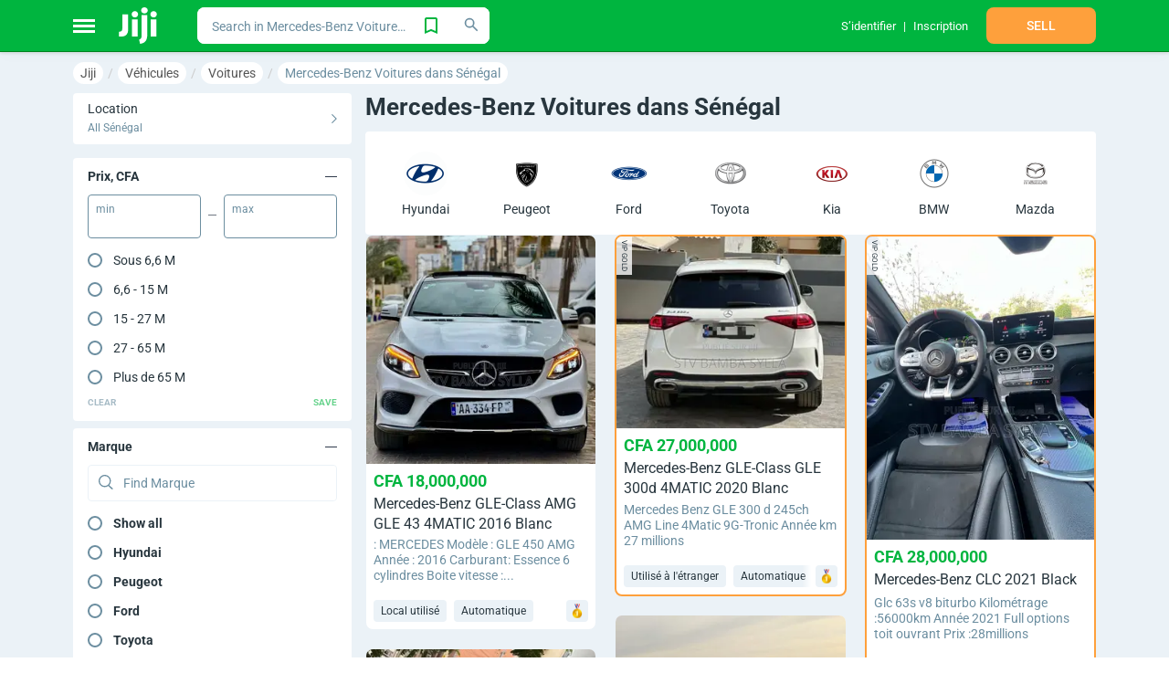

--- FILE ---
content_type: text/html;charset=utf-8
request_url: https://jiji.sn/cars/mercedes-benz
body_size: 12676
content:
<!DOCTYPE html><html  dir="ltr" lang="en"><head><meta charset="utf-8"><meta name="viewport" content="width=device-width, initial-scale=1, maximum-scale=1"><title>Mercedes-Benz Voitures dans Sénégal à vendre ▷ Prix sur Jiji.sn</title><link nonce="qpEwhR3iQH+5Cm28hSSBWxCU" rel="preconnect" href="https://assets.jijistatic.com"><link nonce="qpEwhR3iQH+5Cm28hSSBWxCU" rel="stylesheet" href="https://assets.jijistatic.com/nuxt/entry.DDd2xyPb.css" crossorigin><link nonce="qpEwhR3iQH+5Cm28hSSBWxCU" rel="stylesheet" href="https://assets.jijistatic.com/nuxt/shared.DuYqYs0t.css" crossorigin><link nonce="qpEwhR3iQH+5Cm28hSSBWxCU" rel="stylesheet" href="https://assets.jijistatic.com/nuxt/default-custom-header.DL93suWI.css" crossorigin><link nonce="qpEwhR3iQH+5Cm28hSSBWxCU" rel="icon" type="image/x-icon" href="/favicon.ico"><meta name="description" hid="description" content="Jiji.sn✓ Plus de 135 Mercedes-Benz Voitures dans Sénégal à vendre ❤ Prix à partir de ➔ CFA 1,900,000 dans Sénégal ➔ choisissez et achetez aujourd'hui ! ❤"><meta property="og:title" content="Mercedes-Benz Voitures dans Sénégal à vendre ▷ Prix sur Jiji.sn"><meta property="og:url" content="https://jiji.sn/cars/mercedes-benz"><meta property="og:description" hid="og:description" content="Jiji.sn✓ Plus de 135 Mercedes-Benz Voitures dans Sénégal à vendre ❤ Prix à partir de ➔ CFA 1,900,000 dans Sénégal ➔ choisissez et achetez aujourd'hui ! ❤"><meta property="og:site_name" content="Jiji.sn"><meta property="apple-mobile-web-app-capable" content="yes"><meta property="mobile-web-app-capable" content="yes"><meta property="application-name" content="Jiji Sénégal"><meta property="theme-color" content="#00b53f"><meta property="apple-mobile-web-app-status-bar-style" content="green"><meta property="apple-mobile-web-app-title" content="Jiji Sénégal"><meta property="fb:app_id" content><meta property="og:type" content="product"><meta property="og:site_name" content="Jiji Sénégal"><meta property="al:ios:url" content="jiji://content/cars/mercedes-benz"><meta property="al:android:url" content="jiji://content/cars/mercedes-benz"><meta property="al:ios:app_store_id" content="1640452556"><meta property="al:ios:app_name" content="Jiji Sénégal"><meta property="al:android:app_name" content="Jiji Sénégal: Achat&Vente"><meta property="al:android:package" content="sn.jiji.app"><meta id="i18n-og-alt-fr" property="og:locale:alternate" content="fr"><link nonce="qpEwhR3iQH+5Cm28hSSBWxCU" rel="canonical" href="https://jiji.sn/cars/mercedes-benz"></head><body><!--teleport start anchor--><!--teleport anchor--><div id="__nuxt"><div><img src="/tre.gif" alt="tre.gif" width="1px" height="1px" class="h-hide-image"><div id="js-stickers-wrapper" class="b-stickers-wrapper"></div><div class="b-body-wrapper js-body-wrapper"><div class="h-bg-jiji-body h-min-height-100p h-width-100p h-flex"><div class="b-app__wrapper"><div class="b-content-wrapper" style="background-color:;"><!--[--><!--[--><div><div class="b-app-header-wrapper"><div class="b-app-header--active b-app-header"><!--[--><div class="container b-app-header__inner"><div class="b-app-header__inner_flex"><div class="h-flex-center h-mr-25 h-pos-rel"><div style="width:24px;height:15px;" class="b-burger-wrapper"><!--[--><div style="background:#fff;"></div><div style="background:#fff;"></div><div style="background:#fff;"></div><!--]--></div><div class="b-app-header__categories-wrapper"><!----></div></div><a href="/" class="h-dinline-flex h-pointer" aria-label="Home"><svg class="icons h-mr-3" color="#fff" height="40px" width="44px"><!----><!----><use href="/nuxt/icons.RGhzi0Ei.svg#logo-jiji" xlink:href="/nuxt/icons.RGhzi0Ei.svg#logo-jiji"></use></svg></a><!----></div><div class="b-app-header__search"><!--[--><div class="h-width-100p"><div class="fw-search fw-search--rounded fw-search--extra-button fw-search--size-small search-with-suggestions--options-hidden search-with-suggestions b-app-header__search-with-suggestions"><!--[--><!----><!--]--><div tabindex="-1" class="multiselect" role="combobox" aria-expanded="false" aria-owns="listbox-null"><!--[--><div class="multiselect__select"></div><!--]--><!--[--><!--]--><div class="multiselect__tags"><!--[--><div class="multiselect__tags-wrap" style="display:none;"><!--[--><!--]--></div><!--v-if--><!--]--><div class="multiselect__spinner" style="display:none;"></div><input name type="text" autocomplete="off" spellcheck="false" placeholder="Search in Mercedes-Benz Voitures dans Sénégal" style="width:0;position:absolute;padding:0;" value tabindex="0" aria-label="-searchbox" class="multiselect__input" aria-controls="listbox-null"><!--v-if--><span class="multiselect__placeholder"><!--[-->Search in Mercedes-Benz Voitures dans Sénégal<!--]--></span></div><!--teleport start--><!--v-if--><!--teleport end--></div><div class="fw-search__right-container"><div class="fw-search__extra-button"><!--[--><!--[--><svg class="icons h-pointer qa-add-search-to-favorite" width="24px" height="24px" color="#00B53F"><!----><!----><use href="/nuxt/icons.RGhzi0Ei.svg#tab-saved-outlined" xlink:href="/nuxt/icons.RGhzi0Ei.svg#tab-saved-outlined"></use></svg><!--]--><!--]--><!----></div><button class="fw-button qa-fw-button fw-button--type-white fw-button--size-medium fw-search__search-button" type="button" aria-label="Search"><span class="fw-button__content"><!----><span class="fw-button__slot-wrapper"><!--[--><div class="fw-search__icon"><svg class="icons" color="#6C8EA0" height="20px" width="20px"><!----><!----><use href="/nuxt/icons.RGhzi0Ei.svg#search-tiny" xlink:href="/nuxt/icons.RGhzi0Ei.svg#search-tiny"></use></svg></div><!--]--></span></span></button></div></div><svg class="icons b-app-header__search-icon" width="20px" height="20px" color="#fff"><!----><!----><use href="/nuxt/icons.RGhzi0Ei.svg#search" xlink:href="/nuxt/icons.RGhzi0Ei.svg#search"></use></svg><!----></div><!--]--></div><div class="b-app-header__title"><div class="b-app-header__title-text">Sell faster</div><div class="b-app-header__title-text">Buy smarter</div></div><div class="b-app-header__user-bar"><!--[--><div class="h-mh-15"><div class="b-app-header-profile__wrapper"><div class="b-app-header-profile__inner"><!--[--><span class="b-app-header-profile__item__text b-app-header-profile-menu-item h-dflex"><a href="/?auth=Login" class="h-flex-center" rel="nofollow" style=""><!--[--><!--[--><!----><!--[--><div>S’identifier</div><!--]--><!--]--><span></span><!--]--></a></span><span class="b-app-header-profile__item__text b-app-header-profile-menu-item h-dflex"><a href="/?auth=Registration" class="h-flex-center" rel="nofollow" style=""><!--[--><!--[--><!----><!--[--><div>Inscription</div><!--]--><!--]--><span></span><!--]--></a></span><!--]--></div></div></div><div class="h-mh-15"><div class="h-width-120"><button class="fw-button qa-fw-button fw-button--type-bloated-warning fw-button--size-medium h-width-100p h-uppercase qa-header-sell" type="button"><span class="fw-button__content"><!----><span class="fw-button__slot-wrapper"><!--[-->Sell<!--]--></span></span></button></div></div><!--]--></div><!----></div><!--]--></div></div><!--[--><div class="container h-mt-10"><!----><ol class="qa-bread-crumbs b-breadcrumb-wrapper h-no-text-overflow b-breadcrumb-wrapper--scroll h-pb-10" vocab="http://schema.org/" typeof="BreadcrumbList"><!--[--><li class="b-breadcrumb-inner" property="itemListElement" typeof="ListItem"><a href="/" class="qa-bread-crumbs-link b-breadcrumb-link" property="item" typeof="WebPage"><span property="name">Jiji</span></a><meta property="position" content="1"></li><li class="b-breadcrumb-inner" property="itemListElement" typeof="ListItem"><a href="/vehicles" class="qa-bread-crumbs-link b-breadcrumb-link" property="item" typeof="WebPage"><span property="name">Véhicules</span></a><meta property="position" content="2"></li><li class="b-breadcrumb-inner" property="itemListElement" typeof="ListItem"><a href="/cars" class="qa-bread-crumbs-link b-breadcrumb-link" property="item" typeof="WebPage"><span property="name">Voitures</span></a><meta property="position" content="3"></li><li class="b-breadcrumb-inner" property="itemListElement" typeof="ListItem"><div property="item" typeof="WebPage" class="b-breadcrumb-link--current-url h-disable-link qa-bread-crumbs-link b-breadcrumb-link"><span property="name">Mercedes-Benz Voitures dans Sénégal</span></div><meta property="position" content="4"></li><!--]--></ol><span></span><div class="h-dflex"><div class="b-filters-wrapper"><!--[--><!--[--><span></span><div class="b-choose-location-section h-mb-15"><div class="qa-choose-location b-choose-location-section__inner h-pointer"><div class="b-choose-location-section__right h-max-width-100p"><div class="b-choose-location-section__heading">Location</div><div class="b-choose-location-section__current-location">All Sénégal</div></div><svg class="icons" width="6px" height="10px" color="#6C8EA0"><!----><!----><use href="/nuxt/icons.RGhzi0Ei.svg#arrow-right" xlink:href="/nuxt/icons.RGhzi0Ei.svg#arrow-right"></use></svg></div><!----></div><!--]--><div><div class="b-filter-attributes"><!----><!--[--><div class="b-filter-attribute"><div class="h-pv-12 h-bold b-filter-attribute__name"><div class="h-pl-16 h-pointer"><!--[-->Prix, CFA<!--]--><!----></div><svg class="icons h-pointer h-mr-16" color="#303A4B" border-width="1" height="13px" width="13px"><!----><!----><use href="/nuxt/icons.RGhzi0Ei.svg#collapse" xlink:href="/nuxt/icons.RGhzi0Ei.svg#collapse"></use></svg></div><div class="h-ph-16"><!--[--><div class="b-filter-attribute-range"><!--[--><div class="h-pb-16 h-dflex h-flex-cross-center"><div class="b-filter-attribute-range__input"><label for="min-1000002">Min</label><input id="min-1000002" value="" class="qa-min-price" type="text"></div><div class="h-ph-8"><svg class="icons" height="13px" width="9px"><!----><!----><use href="/nuxt/icons.RGhzi0Ei.svg#collapse" xlink:href="/nuxt/icons.RGhzi0Ei.svg#collapse"></use></svg></div><div class="b-filter-attribute-range__input"><label for="max-1000002">Max</label><input id="max-1000002" value="" class="qa-max-price" type="text"></div></div><div><div class="b-filter-attribute__options"><div><!--[--><!--[--><div class="fw-radio qa-fw-radio"><div class="fw-radio__container qa-fw-radio__container"><input type="radio" id="r-1000002-0" value="0"></div><label class="fw-radio__label" for="r-1000002-0"><!--[-->Sous 6,6 M <!----><!--]--></label></div><div class="fw-radio qa-fw-radio"><div class="fw-radio__container qa-fw-radio__container"><input type="radio" id="r-1000002-1" value="1"></div><label class="fw-radio__label" for="r-1000002-1"><!--[-->6,6 - 15 M <!----><!--]--></label></div><div class="fw-radio qa-fw-radio"><div class="fw-radio__container qa-fw-radio__container"><input type="radio" id="r-1000002-2" value="2"></div><label class="fw-radio__label" for="r-1000002-2"><!--[-->15 - 27 M <!----><!--]--></label></div><div class="fw-radio qa-fw-radio"><div class="fw-radio__container qa-fw-radio__container"><input type="radio" id="r-1000002-3" value="3"></div><label class="fw-radio__label" for="r-1000002-3"><!--[-->27 - 65 M <!----><!--]--></label></div><div class="fw-radio qa-fw-radio"><div class="fw-radio__container qa-fw-radio__container"><input type="radio" id="r-1000002-4" value="4"></div><label class="fw-radio__label" for="r-1000002-4"><!--[-->Plus de 65 M <!----><!--]--></label></div><!--]--><!--]--></div></div></div><div class="h-dflex h-flex-cross-center h-flex-space-between h-pv-8"><button class="fw-button qa-fw-button fw-button--type-black fw-button--size-small fw-button--plain fw-button--disabled b-filter-attribute-range__button b-filter-attribute-range__button--grey h-uppercase h-bold b-filter-attribute-range__button--disabled" disabled type="button"><span class="fw-button__content"><!----><span class="fw-button__slot-wrapper"><!--[-->Clear<!--]--></span></span></button><button class="fw-button qa-fw-button fw-button--type-success fw-button--size-small fw-button--plain fw-button--disabled b-filter-attribute-range__button b-filter-attribute-range__button--green h-uppercase h-bold b-filter-attribute-range__button--disabled" disabled type="button"><span class="fw-button__content"><!----><span class="fw-button__slot-wrapper"><!--[-->Save<!--]--></span></span></button></div><!--]--></div><!--]--></div></div><div class="b-filter-attribute"><div class="h-pv-12 h-bold b-filter-attribute__name"><div class="h-pl-16 h-pointer"><!--[-->Marque<!--]--><!----></div><svg class="icons h-pointer h-mr-16" color="#303A4B" border-width="1" height="13px" width="13px"><!----><!----><use href="/nuxt/icons.RGhzi0Ei.svg#collapse" xlink:href="/nuxt/icons.RGhzi0Ei.svg#collapse"></use></svg></div><div class="h-ph-16"><!--[--><div class="b-filter-attribute-select h-pb-16"><!--[--><div class="b-mobile-search-input"><div class="b-mobile-search-input__wrapper--outlined b-mobile-search-input__wrapper"><label class="b-mobile-search-input__label"><svg class="icons b-mobile-search-input__icon" color="#6C8EA0" width="16px" height="16px"><!----><!----><use href="/nuxt/icons.RGhzi0Ei.svg#search" xlink:href="/nuxt/icons.RGhzi0Ei.svg#search"></use></svg></label><input value="" placeholder="Find Marque" class="b-mobile-search-input__input qa-b-mobile-search-input__input"><!----></div></div><div><div class="ps b-filter-attribute__options"><!--[--><div><!--[--><div class="fw-radio qa-fw-radio b-filter-attribute__popular"><div class="fw-radio__container qa-fw-radio__container"><input type="radio" id="s-1-all" value="false"></div><label class="fw-radio__label" for="s-1-all"><!--[-->Show all<!--]--></label></div><!--[--><div class="fw-radio qa-fw-radio b-filter-attribute__popular"><div class="fw-radio__container qa-fw-radio__container"><input type="radio" id="s-1-0" value="Hyundai"></div><label class="fw-radio__label" for="s-1-0"><!--[-->Hyundai <!----><!----><!--]--></label></div><div class="fw-radio qa-fw-radio b-filter-attribute__popular"><div class="fw-radio__container qa-fw-radio__container"><input type="radio" id="s-1-1" value="Peugeot"></div><label class="fw-radio__label" for="s-1-1"><!--[-->Peugeot <!----><!----><!--]--></label></div><div class="fw-radio qa-fw-radio b-filter-attribute__popular"><div class="fw-radio__container qa-fw-radio__container"><input type="radio" id="s-1-2" value="Ford"></div><label class="fw-radio__label" for="s-1-2"><!--[-->Ford <!----><!----><!--]--></label></div><div class="fw-radio qa-fw-radio b-filter-attribute__popular"><div class="fw-radio__container qa-fw-radio__container"><input type="radio" id="s-1-3" value="Toyota"></div><label class="fw-radio__label" for="s-1-3"><!--[-->Toyota <!----><!----><!--]--></label></div><div class="fw-radio qa-fw-radio b-filter-attribute__popular"><div class="fw-radio__container qa-fw-radio__container"><input type="radio" id="s-1-4" value="Kia"></div><label class="fw-radio__label" for="s-1-4"><!--[-->Kia <!----><!----><!--]--></label></div><div class="fw-radio qa-fw-radio"><div class="fw-radio__container qa-fw-radio__container"><input type="radio" id="s-1-5" value="Audi"></div><label class="fw-radio__label" for="s-1-5"><!--[-->Audi <!----><!----><!--]--></label></div><div class="fw-radio qa-fw-radio"><div class="fw-radio__container qa-fw-radio__container"><input type="radio" id="s-1-6" value="BAW"></div><label class="fw-radio__label" for="s-1-6"><!--[-->BAW <!----><!----><!--]--></label></div><div class="fw-radio qa-fw-radio"><div class="fw-radio__container qa-fw-radio__container"><input type="radio" id="s-1-7" value="Bentley"></div><label class="fw-radio__label" for="s-1-7"><!--[-->Bentley <!----><!----><!--]--></label></div><div class="fw-radio qa-fw-radio"><div class="fw-radio__container qa-fw-radio__container"><input type="radio" id="s-1-8" value="BMW"></div><label class="fw-radio__label" for="s-1-8"><!--[-->BMW <!----><!----><!--]--></label></div><div class="fw-radio qa-fw-radio"><div class="fw-radio__container qa-fw-radio__container"><input type="radio" id="s-1-9" value="Buick"></div><label class="fw-radio__label" for="s-1-9"><!--[-->Buick <!----><!----><!--]--></label></div><div class="fw-radio qa-fw-radio"><div class="fw-radio__container qa-fw-radio__container"><input type="radio" id="s-1-10" value="Cadillac"></div><label class="fw-radio__label" for="s-1-10"><!--[-->Cadillac <!----><!----><!--]--></label></div><div class="fw-radio qa-fw-radio"><div class="fw-radio__container qa-fw-radio__container"><input type="radio" id="s-1-11" value="Changan"></div><label class="fw-radio__label" for="s-1-11"><!--[-->Changan <!----><!----><!--]--></label></div><div class="fw-radio qa-fw-radio"><div class="fw-radio__container qa-fw-radio__container"><input type="radio" id="s-1-12" value="Chevrolet"></div><label class="fw-radio__label" for="s-1-12"><!--[-->Chevrolet <!----><!----><!--]--></label></div><div class="fw-radio qa-fw-radio"><div class="fw-radio__container qa-fw-radio__container"><input type="radio" id="s-1-13" value="Chrysler"></div><label class="fw-radio__label" for="s-1-13"><!--[-->Chrysler <!----><!----><!--]--></label></div><div class="fw-radio qa-fw-radio"><div class="fw-radio__container qa-fw-radio__container"><input type="radio" id="s-1-14" value="Citroen"></div><label class="fw-radio__label" for="s-1-14"><!--[-->Citroen <!----><!----><!--]--></label></div><div class="fw-radio qa-fw-radio"><div class="fw-radio__container qa-fw-radio__container"><input type="radio" id="s-1-15" value="Dacia"></div><label class="fw-radio__label" for="s-1-15"><!--[-->Dacia <!----><!----><!--]--></label></div><div class="fw-radio qa-fw-radio"><div class="fw-radio__container qa-fw-radio__container"><input type="radio" id="s-1-16" value="Dodge"></div><label class="fw-radio__label" for="s-1-16"><!--[-->Dodge <!----><!----><!--]--></label></div><div class="fw-radio qa-fw-radio"><div class="fw-radio__container qa-fw-radio__container"><input type="radio" id="s-1-17" value="Fiat"></div><label class="fw-radio__label" for="s-1-17"><!--[-->Fiat <!----><!----><!--]--></label></div><div class="fw-radio qa-fw-radio"><div class="fw-radio__container qa-fw-radio__container"><input type="radio" id="s-1-18" value="Genesis"></div><label class="fw-radio__label" for="s-1-18"><!--[-->Genesis <!----><!----><!--]--></label></div><div class="fw-radio qa-fw-radio"><div class="fw-radio__container qa-fw-radio__container"><input type="radio" id="s-1-19" value="GMC"></div><label class="fw-radio__label" for="s-1-19"><!--[-->GMC <!----><!----><!--]--></label></div><div class="fw-radio qa-fw-radio"><div class="fw-radio__container qa-fw-radio__container"><input type="radio" id="s-1-20" value="Great Wall"></div><label class="fw-radio__label" for="s-1-20"><!--[-->Great Wall <!----><!----><!--]--></label></div><div class="fw-radio qa-fw-radio"><div class="fw-radio__container qa-fw-radio__container"><input type="radio" id="s-1-21" value="Haval"></div><label class="fw-radio__label" for="s-1-21"><!--[-->Haval <!----><!----><!--]--></label></div><div class="fw-radio qa-fw-radio"><div class="fw-radio__container qa-fw-radio__container"><input type="radio" id="s-1-22" value="Honda"></div><label class="fw-radio__label" for="s-1-22"><!--[-->Honda <!----><!----><!--]--></label></div><div class="fw-radio qa-fw-radio"><div class="fw-radio__container qa-fw-radio__container"><input type="radio" id="s-1-23" value="Hummer"></div><label class="fw-radio__label" for="s-1-23"><!--[-->Hummer <!----><!----><!--]--></label></div><div class="fw-radio qa-fw-radio"><div class="fw-radio__container qa-fw-radio__container"><input type="radio" id="s-1-24" value="Infiniti"></div><label class="fw-radio__label" for="s-1-24"><!--[-->Infiniti <!----><!----><!--]--></label></div><div class="fw-radio qa-fw-radio"><div class="fw-radio__container qa-fw-radio__container"><input type="radio" id="s-1-25" value="Jaguar"></div><label class="fw-radio__label" for="s-1-25"><!--[-->Jaguar <!----><!----><!--]--></label></div><div class="fw-radio qa-fw-radio"><div class="fw-radio__container qa-fw-radio__container"><input type="radio" id="s-1-26" value="Jeep"></div><label class="fw-radio__label" for="s-1-26"><!--[-->Jeep <!----><!----><!--]--></label></div><div class="fw-radio qa-fw-radio"><div class="fw-radio__container qa-fw-radio__container"><input type="radio" id="s-1-27" value="Jetour"></div><label class="fw-radio__label" for="s-1-27"><!--[-->Jetour <!----><!----><!--]--></label></div><div class="fw-radio qa-fw-radio"><div class="fw-radio__container qa-fw-radio__container"><input type="radio" id="s-1-28" value="Land Rover"></div><label class="fw-radio__label" for="s-1-28"><!--[-->Land Rover <!----><!----><!--]--></label></div><div class="fw-radio qa-fw-radio"><div class="fw-radio__container qa-fw-radio__container"><input type="radio" id="s-1-29" value="Lexus"></div><label class="fw-radio__label" for="s-1-29"><!--[-->Lexus <!----><!----><!--]--></label></div><div class="fw-radio qa-fw-radio"><div class="fw-radio__container qa-fw-radio__container"><input type="radio" id="s-1-30" value="Lincoln"></div><label class="fw-radio__label" for="s-1-30"><!--[-->Lincoln <!----><!----><!--]--></label></div><div class="fw-radio qa-fw-radio"><div class="fw-radio__container qa-fw-radio__container"><input type="radio" id="s-1-31" value="Maserati"></div><label class="fw-radio__label" for="s-1-31"><!--[-->Maserati <!----><!----><!--]--></label></div><div class="fw-radio qa-fw-radio"><div class="fw-radio__container qa-fw-radio__container"><input type="radio" id="s-1-32" value="Mazda"></div><label class="fw-radio__label" for="s-1-32"><!--[-->Mazda <!----><!----><!--]--></label></div><div class="fw-radio qa-fw-radio fw-checked qa-fw-checked"><div class="fw-radio__container qa-fw-radio__container"><input type="radio" id="s-1-33" value="Mercedes-Benz"></div><label class="fw-radio__label" for="s-1-33"><!--[-->Mercedes-Benz <!----><!----><!--]--></label></div><div class="fw-radio qa-fw-radio"><div class="fw-radio__container qa-fw-radio__container"><input type="radio" id="s-1-34" value="Mini"></div><label class="fw-radio__label" for="s-1-34"><!--[-->Mini <!----><!----><!--]--></label></div><div class="fw-radio qa-fw-radio"><div class="fw-radio__container qa-fw-radio__container"><input type="radio" id="s-1-35" value="Mitsubishi"></div><label class="fw-radio__label" for="s-1-35"><!--[-->Mitsubishi <!----><!----><!--]--></label></div><div class="fw-radio qa-fw-radio"><div class="fw-radio__container qa-fw-radio__container"><input type="radio" id="s-1-36" value="Nissan"></div><label class="fw-radio__label" for="s-1-36"><!--[-->Nissan <!----><!----><!--]--></label></div><div class="fw-radio qa-fw-radio"><div class="fw-radio__container qa-fw-radio__container"><input type="radio" id="s-1-37" value="Opel"></div><label class="fw-radio__label" for="s-1-37"><!--[-->Opel <!----><!----><!--]--></label></div><div class="fw-radio qa-fw-radio"><div class="fw-radio__container qa-fw-radio__container"><input type="radio" id="s-1-38" value="Porsche"></div><label class="fw-radio__label" for="s-1-38"><!--[-->Porsche <!----><!----><!--]--></label></div><div class="fw-radio qa-fw-radio"><div class="fw-radio__container qa-fw-radio__container"><input type="radio" id="s-1-39" value="RAM"></div><label class="fw-radio__label" for="s-1-39"><!--[-->RAM <!----><!----><!--]--></label></div><div class="fw-radio qa-fw-radio"><div class="fw-radio__container qa-fw-radio__container"><input type="radio" id="s-1-40" value="Renault"></div><label class="fw-radio__label" for="s-1-40"><!--[-->Renault <!----><!----><!--]--></label></div><div class="fw-radio qa-fw-radio"><div class="fw-radio__container qa-fw-radio__container"><input type="radio" id="s-1-41" value="Renault Samsung"></div><label class="fw-radio__label" for="s-1-41"><!--[-->Renault Samsung <!----><!----><!--]--></label></div><div class="fw-radio qa-fw-radio"><div class="fw-radio__container qa-fw-radio__container"><input type="radio" id="s-1-42" value="Rover"></div><label class="fw-radio__label" for="s-1-42"><!--[-->Rover <!----><!----><!--]--></label></div><div class="fw-radio qa-fw-radio"><div class="fw-radio__container qa-fw-radio__container"><input type="radio" id="s-1-43" value="Rox Motor"></div><label class="fw-radio__label" for="s-1-43"><!--[-->Rox Motor <!----><!----><!--]--></label></div><div class="fw-radio qa-fw-radio"><div class="fw-radio__container qa-fw-radio__container"><input type="radio" id="s-1-44" value="Saturn"></div><label class="fw-radio__label" for="s-1-44"><!--[-->Saturn <!----><!----><!--]--></label></div><div class="fw-radio qa-fw-radio"><div class="fw-radio__container qa-fw-radio__container"><input type="radio" id="s-1-45" value="Seat"></div><label class="fw-radio__label" for="s-1-45"><!--[-->Seat <!----><!----><!--]--></label></div><div class="fw-radio qa-fw-radio"><div class="fw-radio__container qa-fw-radio__container"><input type="radio" id="s-1-46" value="SsangYong"></div><label class="fw-radio__label" for="s-1-46"><!--[-->SsangYong <!----><!----><!--]--></label></div><div class="fw-radio qa-fw-radio"><div class="fw-radio__container qa-fw-radio__container"><input type="radio" id="s-1-47" value="Suzuki"></div><label class="fw-radio__label" for="s-1-47"><!--[-->Suzuki <!----><!----><!--]--></label></div><div class="fw-radio qa-fw-radio"><div class="fw-radio__container qa-fw-radio__container"><input type="radio" id="s-1-48" value="Tesla"></div><label class="fw-radio__label" for="s-1-48"><!--[-->Tesla <!----><!----><!--]--></label></div><div class="fw-radio qa-fw-radio"><div class="fw-radio__container qa-fw-radio__container"><input type="radio" id="s-1-49" value="TVS"></div><label class="fw-radio__label" for="s-1-49"><!--[-->TVS <!----><!----><!--]--></label></div><div class="fw-radio qa-fw-radio"><div class="fw-radio__container qa-fw-radio__container"><input type="radio" id="s-1-50" value="Volkswagen"></div><label class="fw-radio__label" for="s-1-50"><!--[-->Volkswagen <!----><!----><!--]--></label></div><div class="fw-radio qa-fw-radio"><div class="fw-radio__container qa-fw-radio__container"><input type="radio" id="s-1-51" value="Volvo"></div><label class="fw-radio__label" for="s-1-51"><!--[-->Volvo <!----><!----><!--]--></label></div><div class="fw-radio qa-fw-radio"><div class="fw-radio__container qa-fw-radio__container"><input type="radio" id="s-1-52" value="Wuling"></div><label class="fw-radio__label" for="s-1-52"><!--[-->Wuling <!----><!----><!--]--></label></div><div class="fw-radio qa-fw-radio"><div class="fw-radio__container qa-fw-radio__container"><input type="radio" id="s-1-53" value="Other Make"></div><label class="fw-radio__label" for="s-1-53"><!--[-->Other Make <!----><!----><!--]--></label></div><!--]--><!--]--></div><!--]--></div></div><!--]--></div><!--]--></div></div><div class="b-filter-attribute"><div class="h-pv-12 h-bold b-filter-attribute__name"><div class="h-pl-16 h-pointer"><!--[-->Modèle<!--]--><!----></div><svg class="icons h-pointer h-mr-16" color="#303A4B" border-width="1" height="13px" width="13px"><!----><!----><use href="/nuxt/icons.RGhzi0Ei.svg#collapse" xlink:href="/nuxt/icons.RGhzi0Ei.svg#collapse"></use></svg></div><div class="h-ph-16"><!--[--><div class="b-filter-attribute-multi-select"><!--[--><div class="b-mobile-search-input qa-mobile-search-input"><div class="b-mobile-search-input__wrapper--outlined b-mobile-search-input__wrapper"><label class="b-mobile-search-input__label"><svg class="icons b-mobile-search-input__icon" color="#6C8EA0" width="16px" height="16px"><!----><!----><use href="/nuxt/icons.RGhzi0Ei.svg#search" xlink:href="/nuxt/icons.RGhzi0Ei.svg#search"></use></svg></label><input value="" placeholder="Find Modèle" class="b-mobile-search-input__input qa-b-mobile-search-input__input"><!----></div></div><div><div class="ps b-filter-attribute__options"><!--[--><div><!--[--><!--[--><div class="fw-checkbox qa-fw-checkbox"><div class="fw-checkbox__container qa-fw-checkbox__container"><input id="ms-filter_attr_2_model-cla-class" type="checkbox" name=""><div class="fw-icon-valid-wrapper qa-b-icon-valid-wrapper" style="width:100%;height:100%;"><div class="fw-icon-valid-checkbox fw-icon-valid"></div></div></div><label class="fw-checkbox__label" for="ms-filter_attr_2_model-cla-class"><!--[-->CLA-Class <!----><!----><!--]--></label></div><div class="fw-checkbox qa-fw-checkbox"><div class="fw-checkbox__container qa-fw-checkbox__container"><input id="ms-filter_attr_2_model-gla-250" type="checkbox" name=""><div class="fw-icon-valid-wrapper qa-b-icon-valid-wrapper" style="width:100%;height:100%;"><div class="fw-icon-valid-checkbox fw-icon-valid"></div></div></div><label class="fw-checkbox__label" for="ms-filter_attr_2_model-gla-250"><!--[-->GLA 250 <!----><!----><!--]--></label></div><div class="fw-checkbox qa-fw-checkbox"><div class="fw-checkbox__container qa-fw-checkbox__container"><input id="ms-filter_attr_2_model-glc-class" type="checkbox" name=""><div class="fw-icon-valid-wrapper qa-b-icon-valid-wrapper" style="width:100%;height:100%;"><div class="fw-icon-valid-checkbox fw-icon-valid"></div></div></div><label class="fw-checkbox__label" for="ms-filter_attr_2_model-glc-class"><!--[-->GLC-Class <!----><!----><!--]--></label></div><div class="fw-checkbox qa-fw-checkbox"><div class="fw-checkbox__container qa-fw-checkbox__container"><input id="ms-filter_attr_2_model-gle-class" type="checkbox" name=""><div class="fw-icon-valid-wrapper qa-b-icon-valid-wrapper" style="width:100%;height:100%;"><div class="fw-icon-valid-checkbox fw-icon-valid"></div></div></div><label class="fw-checkbox__label" for="ms-filter_attr_2_model-gle-class"><!--[-->GLE-Class <!----><!----><!--]--></label></div><div class="fw-checkbox qa-fw-checkbox"><div class="fw-checkbox__container qa-fw-checkbox__container"><input id="ms-filter_attr_2_model-gls-class" type="checkbox" name=""><div class="fw-icon-valid-wrapper qa-b-icon-valid-wrapper" style="width:100%;height:100%;"><div class="fw-icon-valid-checkbox fw-icon-valid"></div></div></div><label class="fw-checkbox__label" for="ms-filter_attr_2_model-gls-class"><!--[-->GLS-Class <!----><!----><!--]--></label></div><div class="fw-checkbox qa-fw-checkbox"><div class="fw-checkbox__container qa-fw-checkbox__container"><input id="ms-filter_attr_2_model-300e" type="checkbox" name=""><div class="fw-icon-valid-wrapper qa-b-icon-valid-wrapper" style="width:100%;height:100%;"><div class="fw-icon-valid-checkbox fw-icon-valid"></div></div></div><label class="fw-checkbox__label" for="ms-filter_attr_2_model-300e"><!--[-->300E <!----><!----><!--]--></label></div><div class="fw-checkbox qa-fw-checkbox"><div class="fw-checkbox__container qa-fw-checkbox__container"><input id="ms-filter_attr_2_model-a-class" type="checkbox" name=""><div class="fw-icon-valid-wrapper qa-b-icon-valid-wrapper" style="width:100%;height:100%;"><div class="fw-icon-valid-checkbox fw-icon-valid"></div></div></div><label class="fw-checkbox__label" for="ms-filter_attr_2_model-a-class"><!--[-->A-Class <!----><!----><!--]--></label></div><div class="fw-checkbox qa-fw-checkbox"><div class="fw-checkbox__container qa-fw-checkbox__container"><input id="ms-filter_attr_2_model-amg-gt" type="checkbox" name=""><div class="fw-icon-valid-wrapper qa-b-icon-valid-wrapper" style="width:100%;height:100%;"><div class="fw-icon-valid-checkbox fw-icon-valid"></div></div></div><label class="fw-checkbox__label" for="ms-filter_attr_2_model-amg-gt"><!--[-->AMG GT <!----><!----><!--]--></label></div><div class="fw-checkbox qa-fw-checkbox"><div class="fw-checkbox__container qa-fw-checkbox__container"><input id="ms-filter_attr_2_model-c-class" type="checkbox" name=""><div class="fw-icon-valid-wrapper qa-b-icon-valid-wrapper" style="width:100%;height:100%;"><div class="fw-icon-valid-checkbox fw-icon-valid"></div></div></div><label class="fw-checkbox__label" for="ms-filter_attr_2_model-c-class"><!--[-->C-Class <!----><!----><!--]--></label></div><div class="fw-checkbox qa-fw-checkbox"><div class="fw-checkbox__container qa-fw-checkbox__container"><input id="ms-filter_attr_2_model-c220" type="checkbox" name=""><div class="fw-icon-valid-wrapper qa-b-icon-valid-wrapper" style="width:100%;height:100%;"><div class="fw-icon-valid-checkbox fw-icon-valid"></div></div></div><label class="fw-checkbox__label" for="ms-filter_attr_2_model-c220"><!--[-->C220 <!----><!----><!--]--></label></div><div class="fw-checkbox qa-fw-checkbox"><div class="fw-checkbox__container qa-fw-checkbox__container"><input id="ms-filter_attr_2_model-c300" type="checkbox" name=""><div class="fw-icon-valid-wrapper qa-b-icon-valid-wrapper" style="width:100%;height:100%;"><div class="fw-icon-valid-checkbox fw-icon-valid"></div></div></div><label class="fw-checkbox__label" for="ms-filter_attr_2_model-c300"><!--[-->C300 <!----><!----><!--]--></label></div><div class="fw-checkbox qa-fw-checkbox"><div class="fw-checkbox__container qa-fw-checkbox__container"><input id="ms-filter_attr_2_model-c43" type="checkbox" name=""><div class="fw-icon-valid-wrapper qa-b-icon-valid-wrapper" style="width:100%;height:100%;"><div class="fw-icon-valid-checkbox fw-icon-valid"></div></div></div><label class="fw-checkbox__label" for="ms-filter_attr_2_model-c43"><!--[-->C43 <!----><!----><!--]--></label></div><div class="fw-checkbox qa-fw-checkbox"><div class="fw-checkbox__container qa-fw-checkbox__container"><input id="ms-filter_attr_2_model-cl" type="checkbox" name=""><div class="fw-icon-valid-wrapper qa-b-icon-valid-wrapper" style="width:100%;height:100%;"><div class="fw-icon-valid-checkbox fw-icon-valid"></div></div></div><label class="fw-checkbox__label" for="ms-filter_attr_2_model-cl"><!--[-->CL <!----><!----><!--]--></label></div><div class="fw-checkbox qa-fw-checkbox"><div class="fw-checkbox__container qa-fw-checkbox__container"><input id="ms-filter_attr_2_model-clc" type="checkbox" name=""><div class="fw-icon-valid-wrapper qa-b-icon-valid-wrapper" style="width:100%;height:100%;"><div class="fw-icon-valid-checkbox fw-icon-valid"></div></div></div><label class="fw-checkbox__label" for="ms-filter_attr_2_model-clc"><!--[-->CLC <!----><!----><!--]--></label></div><div class="fw-checkbox qa-fw-checkbox"><div class="fw-checkbox__container qa-fw-checkbox__container"><input id="ms-filter_attr_2_model-cls" type="checkbox" name=""><div class="fw-icon-valid-wrapper qa-b-icon-valid-wrapper" style="width:100%;height:100%;"><div class="fw-icon-valid-checkbox fw-icon-valid"></div></div></div><label class="fw-checkbox__label" for="ms-filter_attr_2_model-cls"><!--[-->CLS <!----><!----><!--]--></label></div><div class="fw-checkbox qa-fw-checkbox"><div class="fw-checkbox__container qa-fw-checkbox__container"><input id="ms-filter_attr_2_model-e200" type="checkbox" name=""><div class="fw-icon-valid-wrapper qa-b-icon-valid-wrapper" style="width:100%;height:100%;"><div class="fw-icon-valid-checkbox fw-icon-valid"></div></div></div><label class="fw-checkbox__label" for="ms-filter_attr_2_model-e200"><!--[-->E200 <!----><!----><!--]--></label></div><div class="fw-checkbox qa-fw-checkbox"><div class="fw-checkbox__container qa-fw-checkbox__container"><input id="ms-filter_attr_2_model-e300" type="checkbox" name=""><div class="fw-icon-valid-wrapper qa-b-icon-valid-wrapper" style="width:100%;height:100%;"><div class="fw-icon-valid-checkbox fw-icon-valid"></div></div></div><label class="fw-checkbox__label" for="ms-filter_attr_2_model-e300"><!--[-->E300 <!----><!----><!--]--></label></div><div class="fw-checkbox qa-fw-checkbox"><div class="fw-checkbox__container qa-fw-checkbox__container"><input id="ms-filter_attr_2_model-e350" type="checkbox" name=""><div class="fw-icon-valid-wrapper qa-b-icon-valid-wrapper" style="width:100%;height:100%;"><div class="fw-icon-valid-checkbox fw-icon-valid"></div></div></div><label class="fw-checkbox__label" for="ms-filter_attr_2_model-e350"><!--[-->E350 <!----><!----><!--]--></label></div><div class="fw-checkbox qa-fw-checkbox"><div class="fw-checkbox__container qa-fw-checkbox__container"><input id="ms-filter_attr_2_model-g-class" type="checkbox" name=""><div class="fw-icon-valid-wrapper qa-b-icon-valid-wrapper" style="width:100%;height:100%;"><div class="fw-icon-valid-checkbox fw-icon-valid"></div></div></div><label class="fw-checkbox__label" for="ms-filter_attr_2_model-g-class"><!--[-->G-Class <!----><!----><!--]--></label></div><div class="fw-checkbox qa-fw-checkbox"><div class="fw-checkbox__container qa-fw-checkbox__container"><input id="ms-filter_attr_2_model-glb-class" type="checkbox" name=""><div class="fw-icon-valid-wrapper qa-b-icon-valid-wrapper" style="width:100%;height:100%;"><div class="fw-icon-valid-checkbox fw-icon-valid"></div></div></div><label class="fw-checkbox__label" for="ms-filter_attr_2_model-glb-class"><!--[-->GLB-Class <!----><!----><!--]--></label></div><div class="fw-checkbox qa-fw-checkbox"><div class="fw-checkbox__container qa-fw-checkbox__container"><input id="ms-filter_attr_2_model-m-class" type="checkbox" name=""><div class="fw-icon-valid-wrapper qa-b-icon-valid-wrapper" style="width:100%;height:100%;"><div class="fw-icon-valid-checkbox fw-icon-valid"></div></div></div><label class="fw-checkbox__label" for="ms-filter_attr_2_model-m-class"><!--[-->M Class <!----><!----><!--]--></label></div><div class="fw-checkbox qa-fw-checkbox"><div class="fw-checkbox__container qa-fw-checkbox__container"><input id="ms-filter_attr_2_model-maybach-gls" type="checkbox" name=""><div class="fw-icon-valid-wrapper qa-b-icon-valid-wrapper" style="width:100%;height:100%;"><div class="fw-icon-valid-checkbox fw-icon-valid"></div></div></div><label class="fw-checkbox__label" for="ms-filter_attr_2_model-maybach-gls"><!--[-->Maybach GLS <!----><!----><!--]--></label></div><div class="fw-checkbox qa-fw-checkbox"><div class="fw-checkbox__container qa-fw-checkbox__container"><input id="ms-filter_attr_2_model-sprinter" type="checkbox" name=""><div class="fw-icon-valid-wrapper qa-b-icon-valid-wrapper" style="width:100%;height:100%;"><div class="fw-icon-valid-checkbox fw-icon-valid"></div></div></div><label class="fw-checkbox__label" for="ms-filter_attr_2_model-sprinter"><!--[-->Sprinter <!----><!----><!--]--></label></div><div class="fw-checkbox qa-fw-checkbox"><div class="fw-checkbox__container qa-fw-checkbox__container"><input id="ms-filter_attr_2_model-x-class" type="checkbox" name=""><div class="fw-icon-valid-wrapper qa-b-icon-valid-wrapper" style="width:100%;height:100%;"><div class="fw-icon-valid-checkbox fw-icon-valid"></div></div></div><label class="fw-checkbox__label" for="ms-filter_attr_2_model-x-class"><!--[-->X Class <!----><!----><!--]--></label></div><!--]--><!--]--></div><!--]--></div></div><!--]--></div><!--]--></div></div><div class="b-filter-attribute"><div class="h-pv-12 h-bold b-filter-attribute__name"><div class="h-pl-16 h-pointer"><!--[-->Année de fabrication<!--]--><!----></div><svg class="icons h-pointer h-mr-16" color="#303A4B" border-width="1" height="13px" width="13px"><!----><!----><use href="/nuxt/icons.RGhzi0Ei.svg#collapse" xlink:href="/nuxt/icons.RGhzi0Ei.svg#collapse"></use></svg></div><div class="h-ph-16"><!--[--><div class="b-filter-attribute-range"><!--[--><div class="h-pb-16 h-dflex h-flex-cross-center"><div class="b-filter-attribute-range__input"><label for="min-119">Min</label><input id="min-119" value="" class="qa-min-filter_attr_119_year_of_manufacture" type="text"></div><div class="h-ph-8"><svg class="icons" height="13px" width="9px"><!----><!----><use href="/nuxt/icons.RGhzi0Ei.svg#collapse" xlink:href="/nuxt/icons.RGhzi0Ei.svg#collapse"></use></svg></div><div class="b-filter-attribute-range__input"><label for="max-119">Max</label><input id="max-119" value="" class="qa-max-filter_attr_119_year_of_manufacture" type="text"></div></div><div><div class="b-filter-attribute__options"><div><!--[--><!--[--><div class="fw-radio qa-fw-radio"><div class="fw-radio__container qa-fw-radio__container"><input type="radio" id="r-119-0" value="0"></div><label class="fw-radio__label" for="r-119-0"><!--[-->2022 - 2026 <!----><!--]--></label></div><div class="fw-radio qa-fw-radio"><div class="fw-radio__container qa-fw-radio__container"><input type="radio" id="r-119-1" value="1"></div><label class="fw-radio__label" for="r-119-1"><!--[-->2017 - 2021 <!----><!--]--></label></div><div class="fw-radio qa-fw-radio"><div class="fw-radio__container qa-fw-radio__container"><input type="radio" id="r-119-2" value="2"></div><label class="fw-radio__label" for="r-119-2"><!--[-->2012 - 2016 <!----><!--]--></label></div><div class="fw-radio qa-fw-radio"><div class="fw-radio__container qa-fw-radio__container"><input type="radio" id="r-119-3" value="3"></div><label class="fw-radio__label" for="r-119-3"><!--[-->2007 - 2011 <!----><!--]--></label></div><div class="fw-radio qa-fw-radio"><div class="fw-radio__container qa-fw-radio__container"><input type="radio" id="r-119-4" value="4"></div><label class="fw-radio__label" for="r-119-4"><!--[-->1997 - 2001 <!----><!--]--></label></div><!--]--><!--]--></div></div></div><div class="h-dflex h-flex-cross-center h-flex-space-between h-pv-8"><button class="fw-button qa-fw-button fw-button--type-black fw-button--size-small fw-button--plain fw-button--disabled b-filter-attribute-range__button b-filter-attribute-range__button--grey h-uppercase h-bold b-filter-attribute-range__button--disabled" disabled type="button"><span class="fw-button__content"><!----><span class="fw-button__slot-wrapper"><!--[-->Clear<!--]--></span></span></button><button class="fw-button qa-fw-button fw-button--type-success fw-button--size-small fw-button--plain fw-button--disabled b-filter-attribute-range__button b-filter-attribute-range__button--green h-uppercase h-bold b-filter-attribute-range__button--disabled" disabled type="button"><span class="fw-button__content"><!----><span class="fw-button__slot-wrapper"><!--[-->Save<!--]--></span></span></button></div><!--]--></div><!--]--></div></div><div class="b-filter-attribute"><div class="h-pv-12 h-bold b-filter-attribute__name"><div class="h-pl-16 h-pointer"><!--[-->État<!--]--><!----></div><svg class="icons h-pointer h-mr-16" color="#303A4B" border-width="1" height="13px" width="13px"><!----><!----><use href="/nuxt/icons.RGhzi0Ei.svg#collapse" xlink:href="/nuxt/icons.RGhzi0Ei.svg#collapse"></use></svg></div><div class="h-ph-16"><!--[--><div class="b-filter-attribute-multi-select"><!--[--><!----><div><div class="b-filter-attribute__options"><div><!--[--><!--[--><div class="fw-checkbox qa-fw-checkbox"><div class="fw-checkbox__container qa-fw-checkbox__container"><input id="ms-filter_attr_100_condition-local-used" type="checkbox" name=""><div class="fw-icon-valid-wrapper qa-b-icon-valid-wrapper" style="width:100%;height:100%;"><div class="fw-icon-valid-checkbox fw-icon-valid"></div></div></div><label class="fw-checkbox__label" for="ms-filter_attr_100_condition-local-used"><!--[-->Local utilisé <!----><!----><!--]--></label></div><div class="fw-checkbox qa-fw-checkbox"><div class="fw-checkbox__container qa-fw-checkbox__container"><input id="ms-filter_attr_100_condition-foreign-used" type="checkbox" name=""><div class="fw-icon-valid-wrapper qa-b-icon-valid-wrapper" style="width:100%;height:100%;"><div class="fw-icon-valid-checkbox fw-icon-valid"></div></div></div><label class="fw-checkbox__label" for="ms-filter_attr_100_condition-foreign-used"><!--[-->Utilisé à l&#39;étranger <!----><!----><!--]--></label></div><div class="fw-checkbox qa-fw-checkbox fw-disabled"><div class="fw-checkbox__container qa-fw-checkbox__container"><input id="ms-filter_attr_100_condition-brand-new" type="checkbox" disabled name=""><div class="fw-icon-valid-wrapper qa-b-icon-valid-wrapper" style="width:100%;height:100%;"><div class="fw-icon-valid-checkbox fw-icon-valid"></div></div></div><label class="fw-checkbox__label" for="ms-filter_attr_100_condition-brand-new"><!--[-->Neuf <!----><!----><!--]--></label></div><!--]--><!--]--></div></div></div><!--]--></div><!--]--></div></div><div class="b-filter-attribute"><div class="h-pv-12 h-bold b-filter-attribute__name"><div class="h-pl-16 h-pointer"><!--[-->Boîte de vitesses<!--]--><!----></div><svg class="icons h-pointer h-mr-16" color="#303A4B" border-width="1" height="13px" width="13px"><!----><!----><use href="/nuxt/icons.RGhzi0Ei.svg#collapse" xlink:href="/nuxt/icons.RGhzi0Ei.svg#collapse"></use></svg></div><div class="h-ph-16"><!--[--><div class="b-filter-attribute-multi-select"><!--[--><!----><div><div class="b-filter-attribute__options"><div><!--[--><!--[--><div class="fw-checkbox qa-fw-checkbox"><div class="fw-checkbox__container qa-fw-checkbox__container"><input id="ms-filter_attr_90_transmission-automatic" type="checkbox" name=""><div class="fw-icon-valid-wrapper qa-b-icon-valid-wrapper" style="width:100%;height:100%;"><div class="fw-icon-valid-checkbox fw-icon-valid"></div></div></div><label class="fw-checkbox__label" for="ms-filter_attr_90_transmission-automatic"><!--[-->Automatique <!----><!----><!--]--></label></div><div class="fw-checkbox qa-fw-checkbox"><div class="fw-checkbox__container qa-fw-checkbox__container"><input id="ms-filter_attr_90_transmission-manual" type="checkbox" name=""><div class="fw-icon-valid-wrapper qa-b-icon-valid-wrapper" style="width:100%;height:100%;"><div class="fw-icon-valid-checkbox fw-icon-valid"></div></div></div><label class="fw-checkbox__label" for="ms-filter_attr_90_transmission-manual"><!--[-->Manuel <!----><!----><!--]--></label></div><div class="fw-checkbox qa-fw-checkbox fw-disabled"><div class="fw-checkbox__container qa-fw-checkbox__container"><input id="ms-filter_attr_90_transmission-amt" type="checkbox" disabled name=""><div class="fw-icon-valid-wrapper qa-b-icon-valid-wrapper" style="width:100%;height:100%;"><div class="fw-icon-valid-checkbox fw-icon-valid"></div></div></div><label class="fw-checkbox__label" for="ms-filter_attr_90_transmission-amt"><!--[-->AMT <!----><!----><!--]--></label></div><div class="fw-checkbox qa-fw-checkbox fw-disabled"><div class="fw-checkbox__container qa-fw-checkbox__container"><input id="ms-filter_attr_90_transmission-cvt" type="checkbox" disabled name=""><div class="fw-icon-valid-wrapper qa-b-icon-valid-wrapper" style="width:100%;height:100%;"><div class="fw-icon-valid-checkbox fw-icon-valid"></div></div></div><label class="fw-checkbox__label" for="ms-filter_attr_90_transmission-cvt"><!--[-->CVT <!----><!----><!--]--></label></div><!--]--><!--]--></div></div></div><!--]--></div><!--]--></div></div><div class="b-filter-attribute"><div class="h-pv-12 h-bold b-filter-attribute__name"><div class="h-pl-16 h-pointer"><!--[-->Kilométrage<!--]--><!----></div><svg class="icons h-pointer h-mr-16" color="#303A4B" border-width="1" height="13px" width="13px"><!----><!----><use href="/nuxt/icons.RGhzi0Ei.svg#collapse" xlink:href="/nuxt/icons.RGhzi0Ei.svg#collapse"></use></svg></div><div class="h-ph-16"><!--[--><div class="b-filter-attribute-range"><!--[--><div class="h-dflex h-flex-cross-center"><div class="b-filter-attribute-range__input"><label for="min-3">Min</label><input id="min-3" value="" class="qa-min-filter_attr_3_mileage" type="text"></div><div class="h-ph-8"><svg class="icons" height="13px" width="9px"><!----><!----><use href="/nuxt/icons.RGhzi0Ei.svg#collapse" xlink:href="/nuxt/icons.RGhzi0Ei.svg#collapse"></use></svg></div><div class="b-filter-attribute-range__input"><label for="max-3">Max</label><input id="max-3" value="" class="qa-max-filter_attr_3_mileage" type="text"></div></div><div><div class="b-filter-attribute__options"><div><!--[--><!--]--></div></div></div><div class="h-dflex h-flex-cross-center h-flex-space-between h-pv-8"><button class="fw-button qa-fw-button fw-button--type-black fw-button--size-small fw-button--plain fw-button--disabled b-filter-attribute-range__button b-filter-attribute-range__button--grey h-uppercase h-bold b-filter-attribute-range__button--disabled" disabled type="button"><span class="fw-button__content"><!----><span class="fw-button__slot-wrapper"><!--[-->Clear<!--]--></span></span></button><button class="fw-button qa-fw-button fw-button--type-success fw-button--size-small fw-button--plain fw-button--disabled b-filter-attribute-range__button b-filter-attribute-range__button--green h-uppercase h-bold b-filter-attribute-range__button--disabled" disabled type="button"><span class="fw-button__content"><!----><span class="fw-button__slot-wrapper"><!--[-->Save<!--]--></span></span></button></div><!--]--></div><!--]--></div></div><div class="b-filter-attribute"><div class="h-pv-12 h-bold b-filter-attribute__name"><div class="h-pl-16 h-pointer"><!--[-->Voiture enregistrée<!--]--><!----></div><svg class="icons h-pointer h-mr-16" color="#303A4B" border-width="1" height="13px" width="13px"><!----><!----><use href="/nuxt/icons.RGhzi0Ei.svg#collapse" xlink:href="/nuxt/icons.RGhzi0Ei.svg#collapse"></use></svg></div><div class="h-ph-16"><!--[--><div class="b-filter-attribute-select h-pb-16"><!--[--><!----><div><div class="b-filter-attribute__options"><div><!--[--><div class="fw-radio qa-fw-radio fw-checked qa-fw-checked b-filter-attribute__popular"><div class="fw-radio__container qa-fw-radio__container"><input type="radio" id="s-1163-all" value="true"></div><label class="fw-radio__label" for="s-1163-all"><!--[-->Show all<!--]--></label></div><!--[--><div class="fw-radio qa-fw-radio"><div class="fw-radio__container qa-fw-radio__container"><input type="radio" id="s-1163-0" value="Yes"></div><label class="fw-radio__label" for="s-1163-0"><!--[-->Oui <!----><!----><!--]--></label></div><div class="fw-radio qa-fw-radio"><div class="fw-radio__container qa-fw-radio__container"><input type="radio" id="s-1163-1" value="No"></div><label class="fw-radio__label" for="s-1163-1"><!--[-->Non <!----><!----><!--]--></label></div><!--]--><!--]--></div></div></div><!--]--></div><!--]--></div></div><div class="b-filter-attribute"><div class="h-pv-12 h-bold b-filter-attribute__name"><div class="h-pl-16 h-pointer"><!--[-->Corps<!--]--><!----></div><svg class="icons h-pointer h-mr-16" color="#303A4B" border-width="1" height="13px" width="13px"><!----><!----><use href="/nuxt/icons.RGhzi0Ei.svg#collapse" xlink:href="/nuxt/icons.RGhzi0Ei.svg#collapse"></use></svg></div><div class="h-ph-16"><!--[--><div class="b-filter-attribute-multi-select"><!--[--><div class="b-mobile-search-input qa-mobile-search-input"><div class="b-mobile-search-input__wrapper--outlined b-mobile-search-input__wrapper"><label class="b-mobile-search-input__label"><svg class="icons b-mobile-search-input__icon" color="#6C8EA0" width="16px" height="16px"><!----><!----><use href="/nuxt/icons.RGhzi0Ei.svg#search" xlink:href="/nuxt/icons.RGhzi0Ei.svg#search"></use></svg></label><input value="" placeholder="Find Corps" class="b-mobile-search-input__input qa-b-mobile-search-input__input"><!----></div></div><div><div class="ps b-filter-attribute__options"><!--[--><div><!--[--><!--[--><div class="fw-checkbox qa-fw-checkbox"><div class="fw-checkbox__container qa-fw-checkbox__container"><input id="ms-filter_attr_1164_body-suv" type="checkbox" name=""><div class="fw-icon-valid-wrapper qa-b-icon-valid-wrapper" style="width:100%;height:100%;"><div class="fw-icon-valid-checkbox fw-icon-valid"></div></div></div><label class="fw-checkbox__label" for="ms-filter_attr_1164_body-suv"><!--[-->SUV <!----><!----><!--]--></label></div><div class="fw-checkbox qa-fw-checkbox"><div class="fw-checkbox__container qa-fw-checkbox__container"><input id="ms-filter_attr_1164_body-pickup" type="checkbox" name=""><div class="fw-icon-valid-wrapper qa-b-icon-valid-wrapper" style="width:100%;height:100%;"><div class="fw-icon-valid-checkbox fw-icon-valid"></div></div></div><label class="fw-checkbox__label" for="ms-filter_attr_1164_body-pickup"><!--[-->Ramassage <!----><!----><!--]--></label></div><div class="fw-checkbox qa-fw-checkbox"><div class="fw-checkbox__container qa-fw-checkbox__container"><input id="ms-filter_attr_1164_body-coupe" type="checkbox" name=""><div class="fw-icon-valid-wrapper qa-b-icon-valid-wrapper" style="width:100%;height:100%;"><div class="fw-icon-valid-checkbox fw-icon-valid"></div></div></div><label class="fw-checkbox__label" for="ms-filter_attr_1164_body-coupe"><!--[-->Coupé <!----><!----><!--]--></label></div><div class="fw-checkbox qa-fw-checkbox"><div class="fw-checkbox__container qa-fw-checkbox__container"><input id="ms-filter_attr_1164_body-sedan" type="checkbox" name=""><div class="fw-icon-valid-wrapper qa-b-icon-valid-wrapper" style="width:100%;height:100%;"><div class="fw-icon-valid-checkbox fw-icon-valid"></div></div></div><label class="fw-checkbox__label" for="ms-filter_attr_1164_body-sedan"><!--[-->Berline <!----><!----><!--]--></label></div><div class="fw-checkbox qa-fw-checkbox fw-disabled"><div class="fw-checkbox__container qa-fw-checkbox__container"><input id="ms-filter_attr_1164_body-hatchback" type="checkbox" disabled name=""><div class="fw-icon-valid-wrapper qa-b-icon-valid-wrapper" style="width:100%;height:100%;"><div class="fw-icon-valid-checkbox fw-icon-valid"></div></div></div><label class="fw-checkbox__label" for="ms-filter_attr_1164_body-hatchback"><!--[-->Véhicule à hayon <!----><!----><!--]--></label></div><div class="fw-checkbox qa-fw-checkbox fw-disabled"><div class="fw-checkbox__container qa-fw-checkbox__container"><input id="ms-filter_attr_1164_body-minivan" type="checkbox" disabled name=""><div class="fw-icon-valid-wrapper qa-b-icon-valid-wrapper" style="width:100%;height:100%;"><div class="fw-icon-valid-checkbox fw-icon-valid"></div></div></div><label class="fw-checkbox__label" for="ms-filter_attr_1164_body-minivan"><!--[-->Monospace <!----><!----><!--]--></label></div><div class="fw-checkbox qa-fw-checkbox fw-disabled"><div class="fw-checkbox__container qa-fw-checkbox__container"><input id="ms-filter_attr_1164_body-panel-van" type="checkbox" disabled name=""><div class="fw-icon-valid-wrapper qa-b-icon-valid-wrapper" style="width:100%;height:100%;"><div class="fw-icon-valid-checkbox fw-icon-valid"></div></div></div><label class="fw-checkbox__label" for="ms-filter_attr_1164_body-panel-van"><!--[-->Fourgon à panneaux <!----><!----><!--]--></label></div><div class="fw-checkbox qa-fw-checkbox fw-disabled"><div class="fw-checkbox__container qa-fw-checkbox__container"><input id="ms-filter_attr_1164_body-station-wagon" type="checkbox" disabled name=""><div class="fw-icon-valid-wrapper qa-b-icon-valid-wrapper" style="width:100%;height:100%;"><div class="fw-icon-valid-checkbox fw-icon-valid"></div></div></div><label class="fw-checkbox__label" for="ms-filter_attr_1164_body-station-wagon"><!--[-->Familiale <!----><!----><!--]--></label></div><div class="fw-checkbox qa-fw-checkbox fw-disabled"><div class="fw-checkbox__container qa-fw-checkbox__container"><input id="ms-filter_attr_1164_body-crossover" type="checkbox" disabled name=""><div class="fw-icon-valid-wrapper qa-b-icon-valid-wrapper" style="width:100%;height:100%;"><div class="fw-icon-valid-checkbox fw-icon-valid"></div></div></div><label class="fw-checkbox__label" for="ms-filter_attr_1164_body-crossover"><!--[-->Crossover <!----><!----><!--]--></label></div><!--]--><!--]--></div><!--]--></div></div><!--]--></div><!--]--></div></div><div class="b-filter-attribute"><div class="h-pv-12 h-bold b-filter-attribute__name"><div class="h-pl-16 h-pointer"><!--[-->Deuxième condition<!--]--><!----></div><svg class="icons h-pointer h-mr-16" color="#303A4B" border-width="1" height="13px" width="13px"><!----><!----><use href="/nuxt/icons.RGhzi0Ei.svg#collapse" xlink:href="/nuxt/icons.RGhzi0Ei.svg#collapse"></use></svg></div><div class="h-ph-16"><!--[--><div class="b-filter-attribute-multi-select"><!--[--><div class="b-mobile-search-input qa-mobile-search-input"><div class="b-mobile-search-input__wrapper--outlined b-mobile-search-input__wrapper"><label class="b-mobile-search-input__label"><svg class="icons b-mobile-search-input__icon" color="#6C8EA0" width="16px" height="16px"><!----><!----><use href="/nuxt/icons.RGhzi0Ei.svg#search" xlink:href="/nuxt/icons.RGhzi0Ei.svg#search"></use></svg></label><input value="" placeholder="Find Deuxième condition" class="b-mobile-search-input__input qa-b-mobile-search-input__input"><!----></div></div><div><div class="ps b-filter-attribute__options"><!--[--><div><!--[--><!--[--><div class="fw-checkbox qa-fw-checkbox"><div class="fw-checkbox__container qa-fw-checkbox__container"><input id="ms-filter_attr_332_second_condition-unpainted" type="checkbox" name=""><div class="fw-icon-valid-wrapper qa-b-icon-valid-wrapper" style="width:100%;height:100%;"><div class="fw-icon-valid-checkbox fw-icon-valid"></div></div></div><label class="fw-checkbox__label" for="ms-filter_attr_332_second_condition-unpainted"><!--[-->Non peint <!----><!----><!--]--></label></div><div class="fw-checkbox qa-fw-checkbox"><div class="fw-checkbox__container qa-fw-checkbox__container"><input id="ms-filter_attr_332_second_condition-original-parts" type="checkbox" name=""><div class="fw-icon-valid-wrapper qa-b-icon-valid-wrapper" style="width:100%;height:100%;"><div class="fw-icon-valid-checkbox fw-icon-valid"></div></div></div><label class="fw-checkbox__label" for="ms-filter_attr_332_second_condition-original-parts"><!--[-->Pièces d&#39;origine <!----><!----><!--]--></label></div><div class="fw-checkbox qa-fw-checkbox"><div class="fw-checkbox__container qa-fw-checkbox__container"><input id="ms-filter_attr_332_second_condition-first-owner" type="checkbox" name=""><div class="fw-icon-valid-wrapper qa-b-icon-valid-wrapper" style="width:100%;height:100%;"><div class="fw-icon-valid-checkbox fw-icon-valid"></div></div></div><label class="fw-checkbox__label" for="ms-filter_attr_332_second_condition-first-owner"><!--[-->Premier propriétaire <!----><!----><!--]--></label></div><div class="fw-checkbox qa-fw-checkbox"><div class="fw-checkbox__container qa-fw-checkbox__container"><input id="ms-filter_attr_332_second_condition-first-registration" type="checkbox" name=""><div class="fw-icon-valid-wrapper qa-b-icon-valid-wrapper" style="width:100%;height:100%;"><div class="fw-icon-valid-checkbox fw-icon-valid"></div></div></div><label class="fw-checkbox__label" for="ms-filter_attr_332_second_condition-first-registration"><!--[-->Première immatriculation <!----><!----><!--]--></label></div><div class="fw-checkbox qa-fw-checkbox"><div class="fw-checkbox__container qa-fw-checkbox__container"><input id="ms-filter_attr_332_second_condition-no-faults" type="checkbox" name=""><div class="fw-icon-valid-wrapper qa-b-icon-valid-wrapper" style="width:100%;height:100%;"><div class="fw-icon-valid-checkbox fw-icon-valid"></div></div></div><label class="fw-checkbox__label" for="ms-filter_attr_332_second_condition-no-faults"><!--[-->Aucun défaut <!----><!----><!--]--></label></div><div class="fw-checkbox qa-fw-checkbox fw-disabled"><div class="fw-checkbox__container qa-fw-checkbox__container"><input id="ms-filter_attr_332_second_condition-after-crash" type="checkbox" disabled name=""><div class="fw-icon-valid-wrapper qa-b-icon-valid-wrapper" style="width:100%;height:100%;"><div class="fw-icon-valid-checkbox fw-icon-valid"></div></div></div><label class="fw-checkbox__label" for="ms-filter_attr_332_second_condition-after-crash"><!--[-->Après le crash <!----><!----><!--]--></label></div><div class="fw-checkbox qa-fw-checkbox fw-disabled"><div class="fw-checkbox__container qa-fw-checkbox__container"><input id="ms-filter_attr_332_second_condition-need-repainting" type="checkbox" disabled name=""><div class="fw-icon-valid-wrapper qa-b-icon-valid-wrapper" style="width:100%;height:100%;"><div class="fw-icon-valid-checkbox fw-icon-valid"></div></div></div><label class="fw-checkbox__label" for="ms-filter_attr_332_second_condition-need-repainting"><!--[-->Besoin d&#39;être repeint <!----><!----><!--]--></label></div><div class="fw-checkbox qa-fw-checkbox fw-disabled"><div class="fw-checkbox__container qa-fw-checkbox__container"><input id="ms-filter_attr_332_second_condition-need-repair" type="checkbox" disabled name=""><div class="fw-icon-valid-wrapper qa-b-icon-valid-wrapper" style="width:100%;height:100%;"><div class="fw-icon-valid-checkbox fw-icon-valid"></div></div></div><label class="fw-checkbox__label" for="ms-filter_attr_332_second_condition-need-repair"><!--[-->Besoin de réparation <!----><!----><!--]--></label></div><div class="fw-checkbox qa-fw-checkbox fw-disabled"><div class="fw-checkbox__container qa-fw-checkbox__container"><input id="ms-filter_attr_332_second_condition-need-body-repair" type="checkbox" disabled name=""><div class="fw-icon-valid-wrapper qa-b-icon-valid-wrapper" style="width:100%;height:100%;"><div class="fw-icon-valid-checkbox fw-icon-valid"></div></div></div><label class="fw-checkbox__label" for="ms-filter_attr_332_second_condition-need-body-repair"><!--[-->Besoin de réparation de la carrosserie <!----><!----><!--]--></label></div><div class="fw-checkbox qa-fw-checkbox fw-disabled"><div class="fw-checkbox__container qa-fw-checkbox__container"><input id="ms-filter_attr_332_second_condition-engine-issue" type="checkbox" disabled name=""><div class="fw-icon-valid-wrapper qa-b-icon-valid-wrapper" style="width:100%;height:100%;"><div class="fw-icon-valid-checkbox fw-icon-valid"></div></div></div><label class="fw-checkbox__label" for="ms-filter_attr_332_second_condition-engine-issue"><!--[-->Problème de moteur <!----><!----><!--]--></label></div><div class="fw-checkbox qa-fw-checkbox fw-disabled"><div class="fw-checkbox__container qa-fw-checkbox__container"><input id="ms-filter_attr_332_second_condition-gear-issue" type="checkbox" disabled name=""><div class="fw-icon-valid-wrapper qa-b-icon-valid-wrapper" style="width:100%;height:100%;"><div class="fw-icon-valid-checkbox fw-icon-valid"></div></div></div><label class="fw-checkbox__label" for="ms-filter_attr_332_second_condition-gear-issue"><!--[-->Problème de vitesse <!----><!----><!--]--></label></div><!--]--><!--]--></div><!--]--></div></div><!--]--></div><!--]--></div></div><div class="b-filter-attribute"><div class="h-pv-12 h-bold b-filter-attribute__name"><div class="h-pl-16 h-pointer"><!--[-->Couleur<!--]--><!----></div><svg class="icons h-pointer h-mr-16" color="#303A4B" border-width="1" height="13px" width="13px"><!----><!----><use href="/nuxt/icons.RGhzi0Ei.svg#collapse" xlink:href="/nuxt/icons.RGhzi0Ei.svg#collapse"></use></svg></div><div class="h-ph-16"><!--[--><div class="b-filter-attribute-multi-select"><!--[--><div class="b-mobile-search-input qa-mobile-search-input"><div class="b-mobile-search-input__wrapper--outlined b-mobile-search-input__wrapper"><label class="b-mobile-search-input__label"><svg class="icons b-mobile-search-input__icon" color="#6C8EA0" width="16px" height="16px"><!----><!----><use href="/nuxt/icons.RGhzi0Ei.svg#search" xlink:href="/nuxt/icons.RGhzi0Ei.svg#search"></use></svg></label><input value="" placeholder="Find Couleur" class="b-mobile-search-input__input qa-b-mobile-search-input__input"><!----></div></div><div><div class="ps b-filter-attribute__options"><!--[--><div><!--[--><!--[--><div class="fw-checkbox qa-fw-checkbox"><div class="fw-checkbox__container qa-fw-checkbox__container"><input id="ms-filter_attr_88_colour-beige" type="checkbox" name=""><div class="fw-icon-valid-wrapper qa-b-icon-valid-wrapper" style="width:100%;height:100%;"><div class="fw-icon-valid-checkbox fw-icon-valid"></div></div></div><label class="fw-checkbox__label" for="ms-filter_attr_88_colour-beige"><!--[-->Beige <!----><!----><!--]--></label></div><div class="fw-checkbox qa-fw-checkbox"><div class="fw-checkbox__container qa-fw-checkbox__container"><input id="ms-filter_attr_88_colour-black" type="checkbox" name=""><div class="fw-icon-valid-wrapper qa-b-icon-valid-wrapper" style="width:100%;height:100%;"><div class="fw-icon-valid-checkbox fw-icon-valid"></div></div></div><label class="fw-checkbox__label" for="ms-filter_attr_88_colour-black"><!--[-->Black <!----><!----><!--]--></label></div><div class="fw-checkbox qa-fw-checkbox"><div class="fw-checkbox__container qa-fw-checkbox__container"><input id="ms-filter_attr_88_colour-white" type="checkbox" name=""><div class="fw-icon-valid-wrapper qa-b-icon-valid-wrapper" style="width:100%;height:100%;"><div class="fw-icon-valid-checkbox fw-icon-valid"></div></div></div><label class="fw-checkbox__label" for="ms-filter_attr_88_colour-white"><!--[-->Blanc <!----><!----><!--]--></label></div><div class="fw-checkbox qa-fw-checkbox"><div class="fw-checkbox__container qa-fw-checkbox__container"><input id="ms-filter_attr_88_colour-off-white" type="checkbox" name=""><div class="fw-icon-valid-wrapper qa-b-icon-valid-wrapper" style="width:100%;height:100%;"><div class="fw-icon-valid-checkbox fw-icon-valid"></div></div></div><label class="fw-checkbox__label" for="ms-filter_attr_88_colour-off-white"><!--[-->Blanc cassé <!----><!----><!--]--></label></div><div class="fw-checkbox qa-fw-checkbox"><div class="fw-checkbox__container qa-fw-checkbox__container"><input id="ms-filter_attr_88_colour-blue" type="checkbox" name=""><div class="fw-icon-valid-wrapper qa-b-icon-valid-wrapper" style="width:100%;height:100%;"><div class="fw-icon-valid-checkbox fw-icon-valid"></div></div></div><label class="fw-checkbox__label" for="ms-filter_attr_88_colour-blue"><!--[-->Blue <!----><!----><!--]--></label></div><div class="fw-checkbox qa-fw-checkbox"><div class="fw-checkbox__container qa-fw-checkbox__container"><input id="ms-filter_attr_88_colour-gray" type="checkbox" name=""><div class="fw-icon-valid-wrapper qa-b-icon-valid-wrapper" style="width:100%;height:100%;"><div class="fw-icon-valid-checkbox fw-icon-valid"></div></div></div><label class="fw-checkbox__label" for="ms-filter_attr_88_colour-gray"><!--[-->Gris <!----><!----><!--]--></label></div><div class="fw-checkbox qa-fw-checkbox"><div class="fw-checkbox__container qa-fw-checkbox__container"><input id="ms-filter_attr_88_colour-matt-black" type="checkbox" name=""><div class="fw-icon-valid-wrapper qa-b-icon-valid-wrapper" style="width:100%;height:100%;"><div class="fw-icon-valid-checkbox fw-icon-valid"></div></div></div><label class="fw-checkbox__label" for="ms-filter_attr_88_colour-matt-black"><!--[-->Noir Mat <!----><!----><!--]--></label></div><div class="fw-checkbox qa-fw-checkbox"><div class="fw-checkbox__container qa-fw-checkbox__container"><input id="ms-filter_attr_88_colour-other" type="checkbox" name=""><div class="fw-icon-valid-wrapper qa-b-icon-valid-wrapper" style="width:100%;height:100%;"><div class="fw-icon-valid-checkbox fw-icon-valid"></div></div></div><label class="fw-checkbox__label" for="ms-filter_attr_88_colour-other"><!--[-->Other <!----><!----><!--]--></label></div><div class="fw-checkbox qa-fw-checkbox fw-disabled"><div class="fw-checkbox__container qa-fw-checkbox__container"><input id="ms-filter_attr_88_colour-silver" type="checkbox" disabled name=""><div class="fw-icon-valid-wrapper qa-b-icon-valid-wrapper" style="width:100%;height:100%;"><div class="fw-icon-valid-checkbox fw-icon-valid"></div></div></div><label class="fw-checkbox__label" for="ms-filter_attr_88_colour-silver"><!--[-->Argenté <!----><!----><!--]--></label></div><div class="fw-checkbox qa-fw-checkbox fw-disabled"><div class="fw-checkbox__container qa-fw-checkbox__container"><input id="ms-filter_attr_88_colour-maroon" type="checkbox" disabled name=""><div class="fw-icon-valid-wrapper qa-b-icon-valid-wrapper" style="width:100%;height:100%;"><div class="fw-icon-valid-checkbox fw-icon-valid"></div></div></div><label class="fw-checkbox__label" for="ms-filter_attr_88_colour-maroon"><!--[-->Bordeaux <!----><!----><!--]--></label></div><div class="fw-checkbox qa-fw-checkbox fw-disabled"><div class="fw-checkbox__container qa-fw-checkbox__container"><input id="ms-filter_attr_88_colour-gold" type="checkbox" disabled name=""><div class="fw-icon-valid-wrapper qa-b-icon-valid-wrapper" style="width:100%;height:100%;"><div class="fw-icon-valid-checkbox fw-icon-valid"></div></div></div><label class="fw-checkbox__label" for="ms-filter_attr_88_colour-gold"><!--[-->Doré <!----><!----><!--]--></label></div><div class="fw-checkbox qa-fw-checkbox fw-disabled"><div class="fw-checkbox__container qa-fw-checkbox__container"><input id="ms-filter_attr_88_colour-yellow" type="checkbox" disabled name=""><div class="fw-icon-valid-wrapper qa-b-icon-valid-wrapper" style="width:100%;height:100%;"><div class="fw-icon-valid-checkbox fw-icon-valid"></div></div></div><label class="fw-checkbox__label" for="ms-filter_attr_88_colour-yellow"><!--[-->Jaune <!----><!----><!--]--></label></div><div class="fw-checkbox qa-fw-checkbox fw-disabled"><div class="fw-checkbox__container qa-fw-checkbox__container"><input id="ms-filter_attr_88_colour-brown" type="checkbox" disabled name=""><div class="fw-icon-valid-wrapper qa-b-icon-valid-wrapper" style="width:100%;height:100%;"><div class="fw-icon-valid-checkbox fw-icon-valid"></div></div></div><label class="fw-checkbox__label" for="ms-filter_attr_88_colour-brown"><!--[-->Marron <!----><!----><!--]--></label></div><div class="fw-checkbox qa-fw-checkbox fw-disabled"><div class="fw-checkbox__container qa-fw-checkbox__container"><input id="ms-filter_attr_88_colour-orange" type="checkbox" disabled name=""><div class="fw-icon-valid-wrapper qa-b-icon-valid-wrapper" style="width:100%;height:100%;"><div class="fw-icon-valid-checkbox fw-icon-valid"></div></div></div><label class="fw-checkbox__label" for="ms-filter_attr_88_colour-orange"><!--[-->Orange <!----><!----><!--]--></label></div><div class="fw-checkbox qa-fw-checkbox fw-disabled"><div class="fw-checkbox__container qa-fw-checkbox__container"><input id="ms-filter_attr_88_colour-pink" type="checkbox" disabled name=""><div class="fw-icon-valid-wrapper qa-b-icon-valid-wrapper" style="width:100%;height:100%;"><div class="fw-icon-valid-checkbox fw-icon-valid"></div></div></div><label class="fw-checkbox__label" for="ms-filter_attr_88_colour-pink"><!--[-->Rose <!----><!----><!--]--></label></div><div class="fw-checkbox qa-fw-checkbox fw-disabled"><div class="fw-checkbox__container qa-fw-checkbox__container"><input id="ms-filter_attr_88_colour-red" type="checkbox" disabled name=""><div class="fw-icon-valid-wrapper qa-b-icon-valid-wrapper" style="width:100%;height:100%;"><div class="fw-icon-valid-checkbox fw-icon-valid"></div></div></div><label class="fw-checkbox__label" for="ms-filter_attr_88_colour-red"><!--[-->Rouge <!----><!----><!--]--></label></div><div class="fw-checkbox qa-fw-checkbox fw-disabled"><div class="fw-checkbox__container qa-fw-checkbox__container"><input id="ms-filter_attr_88_colour-teal" type="checkbox" disabled name=""><div class="fw-icon-valid-wrapper qa-b-icon-valid-wrapper" style="width:100%;height:100%;"><div class="fw-icon-valid-checkbox fw-icon-valid"></div></div></div><label class="fw-checkbox__label" for="ms-filter_attr_88_colour-teal"><!--[-->Turquoise <!----><!----><!--]--></label></div><div class="fw-checkbox qa-fw-checkbox fw-disabled"><div class="fw-checkbox__container qa-fw-checkbox__container"><input id="ms-filter_attr_88_colour-green" type="checkbox" disabled name=""><div class="fw-icon-valid-wrapper qa-b-icon-valid-wrapper" style="width:100%;height:100%;"><div class="fw-icon-valid-checkbox fw-icon-valid"></div></div></div><label class="fw-checkbox__label" for="ms-filter_attr_88_colour-green"><!--[-->Vert <!----><!----><!--]--></label></div><!--]--><!--]--></div><!--]--></div></div><!--]--></div><!--]--></div></div><div class="b-filter-attribute"><div class="h-pv-12 h-bold b-filter-attribute__name"><div class="h-pl-16 h-pointer"><!--[-->Taille du moteur<!--]--><!----></div><svg class="icons h-pointer h-mr-16" color="#303A4B" border-width="1" height="13px" width="13px"><!----><!----><use href="/nuxt/icons.RGhzi0Ei.svg#collapse" xlink:href="/nuxt/icons.RGhzi0Ei.svg#collapse"></use></svg></div><div class="h-ph-16"><!--[--><div class="b-filter-attribute-multi-select"><!--[--><div class="b-mobile-search-input qa-mobile-search-input"><div class="b-mobile-search-input__wrapper--outlined b-mobile-search-input__wrapper"><label class="b-mobile-search-input__label"><svg class="icons b-mobile-search-input__icon" color="#6C8EA0" width="16px" height="16px"><!----><!----><use href="/nuxt/icons.RGhzi0Ei.svg#search" xlink:href="/nuxt/icons.RGhzi0Ei.svg#search"></use></svg></label><input value="" placeholder="Find Taille du moteur" class="b-mobile-search-input__input qa-b-mobile-search-input__input"><!----></div></div><div><div class="ps b-filter-attribute__options"><!--[--><div><!--[--><!--[--><div class="fw-checkbox qa-fw-checkbox"><div class="fw-checkbox__container qa-fw-checkbox__container"><input id="ms-filter_attr_1363_engine_size-5500" type="checkbox" name=""><div class="fw-icon-valid-wrapper qa-b-icon-valid-wrapper" style="width:100%;height:100%;"><div class="fw-icon-valid-checkbox fw-icon-valid"></div></div></div><label class="fw-checkbox__label" for="ms-filter_attr_1363_engine_size-5500"><!--[-->5500 <!--[-->cc<!--]--><!----><!--]--></label></div><div class="fw-checkbox qa-fw-checkbox"><div class="fw-checkbox__container qa-fw-checkbox__container"><input id="ms-filter_attr_1363_engine_size-4000" type="checkbox" name=""><div class="fw-icon-valid-wrapper qa-b-icon-valid-wrapper" style="width:100%;height:100%;"><div class="fw-icon-valid-checkbox fw-icon-valid"></div></div></div><label class="fw-checkbox__label" for="ms-filter_attr_1363_engine_size-4000"><!--[-->4000 <!--[-->cc<!--]--><!----><!--]--></label></div><div class="fw-checkbox qa-fw-checkbox"><div class="fw-checkbox__container qa-fw-checkbox__container"><input id="ms-filter_attr_1363_engine_size-3500" type="checkbox" name=""><div class="fw-icon-valid-wrapper qa-b-icon-valid-wrapper" style="width:100%;height:100%;"><div class="fw-icon-valid-checkbox fw-icon-valid"></div></div></div><label class="fw-checkbox__label" for="ms-filter_attr_1363_engine_size-3500"><!--[-->3500 <!--[-->cc<!--]--><!----><!--]--></label></div><div class="fw-checkbox qa-fw-checkbox"><div class="fw-checkbox__container qa-fw-checkbox__container"><input id="ms-filter_attr_1363_engine_size-3000" type="checkbox" name=""><div class="fw-icon-valid-wrapper qa-b-icon-valid-wrapper" style="width:100%;height:100%;"><div class="fw-icon-valid-checkbox fw-icon-valid"></div></div></div><label class="fw-checkbox__label" for="ms-filter_attr_1363_engine_size-3000"><!--[-->3000 <!--[-->cc<!--]--><!----><!--]--></label></div><div class="fw-checkbox qa-fw-checkbox"><div class="fw-checkbox__container qa-fw-checkbox__container"><input id="ms-filter_attr_1363_engine_size-2300" type="checkbox" name=""><div class="fw-icon-valid-wrapper qa-b-icon-valid-wrapper" style="width:100%;height:100%;"><div class="fw-icon-valid-checkbox fw-icon-valid"></div></div></div><label class="fw-checkbox__label" for="ms-filter_attr_1363_engine_size-2300"><!--[-->2300 <!--[-->cc<!--]--><!----><!--]--></label></div><div class="fw-checkbox qa-fw-checkbox"><div class="fw-checkbox__container qa-fw-checkbox__container"><input id="ms-filter_attr_1363_engine_size-2200" type="checkbox" name=""><div class="fw-icon-valid-wrapper qa-b-icon-valid-wrapper" style="width:100%;height:100%;"><div class="fw-icon-valid-checkbox fw-icon-valid"></div></div></div><label class="fw-checkbox__label" for="ms-filter_attr_1363_engine_size-2200"><!--[-->2200 <!--[-->cc<!--]--><!----><!--]--></label></div><div class="fw-checkbox qa-fw-checkbox"><div class="fw-checkbox__container qa-fw-checkbox__container"><input id="ms-filter_attr_1363_engine_size-2000" type="checkbox" name=""><div class="fw-icon-valid-wrapper qa-b-icon-valid-wrapper" style="width:100%;height:100%;"><div class="fw-icon-valid-checkbox fw-icon-valid"></div></div></div><label class="fw-checkbox__label" for="ms-filter_attr_1363_engine_size-2000"><!--[-->2000 <!--[-->cc<!--]--><!----><!--]--></label></div><div class="fw-checkbox qa-fw-checkbox fw-disabled"><div class="fw-checkbox__container qa-fw-checkbox__container"><input id="ms-filter_attr_1363_engine_size-5700" type="checkbox" disabled name=""><div class="fw-icon-valid-wrapper qa-b-icon-valid-wrapper" style="width:100%;height:100%;"><div class="fw-icon-valid-checkbox fw-icon-valid"></div></div></div><label class="fw-checkbox__label" for="ms-filter_attr_1363_engine_size-5700"><!--[-->5700 <!--[-->cc<!--]--><!----><!--]--></label></div><div class="fw-checkbox qa-fw-checkbox fw-disabled"><div class="fw-checkbox__container qa-fw-checkbox__container"><input id="ms-filter_attr_1363_engine_size-5000" type="checkbox" disabled name=""><div class="fw-icon-valid-wrapper qa-b-icon-valid-wrapper" style="width:100%;height:100%;"><div class="fw-icon-valid-checkbox fw-icon-valid"></div></div></div><label class="fw-checkbox__label" for="ms-filter_attr_1363_engine_size-5000"><!--[-->5000 <!--[-->cc<!--]--><!----><!--]--></label></div><div class="fw-checkbox qa-fw-checkbox fw-disabled"><div class="fw-checkbox__container qa-fw-checkbox__container"><input id="ms-filter_attr_1363_engine_size-4500" type="checkbox" disabled name=""><div class="fw-icon-valid-wrapper qa-b-icon-valid-wrapper" style="width:100%;height:100%;"><div class="fw-icon-valid-checkbox fw-icon-valid"></div></div></div><label class="fw-checkbox__label" for="ms-filter_attr_1363_engine_size-4500"><!--[-->4500 <!--[-->cc<!--]--><!----><!--]--></label></div><div class="fw-checkbox qa-fw-checkbox fw-disabled"><div class="fw-checkbox__container qa-fw-checkbox__container"><input id="ms-filter_attr_1363_engine_size-4400" type="checkbox" disabled name=""><div class="fw-icon-valid-wrapper qa-b-icon-valid-wrapper" style="width:100%;height:100%;"><div class="fw-icon-valid-checkbox fw-icon-valid"></div></div></div><label class="fw-checkbox__label" for="ms-filter_attr_1363_engine_size-4400"><!--[-->4400 <!--[-->cc<!--]--><!----><!--]--></label></div><div class="fw-checkbox qa-fw-checkbox fw-disabled"><div class="fw-checkbox__container qa-fw-checkbox__container"><input id="ms-filter_attr_1363_engine_size-3800" type="checkbox" disabled name=""><div class="fw-icon-valid-wrapper qa-b-icon-valid-wrapper" style="width:100%;height:100%;"><div class="fw-icon-valid-checkbox fw-icon-valid"></div></div></div><label class="fw-checkbox__label" for="ms-filter_attr_1363_engine_size-3800"><!--[-->3800 <!--[-->cc<!--]--><!----><!--]--></label></div><div class="fw-checkbox qa-fw-checkbox fw-disabled"><div class="fw-checkbox__container qa-fw-checkbox__container"><input id="ms-filter_attr_1363_engine_size-3600" type="checkbox" disabled name=""><div class="fw-icon-valid-wrapper qa-b-icon-valid-wrapper" style="width:100%;height:100%;"><div class="fw-icon-valid-checkbox fw-icon-valid"></div></div></div><label class="fw-checkbox__label" for="ms-filter_attr_1363_engine_size-3600"><!--[-->3600 <!--[-->cc<!--]--><!----><!--]--></label></div><div class="fw-checkbox qa-fw-checkbox fw-disabled"><div class="fw-checkbox__container qa-fw-checkbox__container"><input id="ms-filter_attr_1363_engine_size-3300" type="checkbox" disabled name=""><div class="fw-icon-valid-wrapper qa-b-icon-valid-wrapper" style="width:100%;height:100%;"><div class="fw-icon-valid-checkbox fw-icon-valid"></div></div></div><label class="fw-checkbox__label" for="ms-filter_attr_1363_engine_size-3300"><!--[-->3300 <!--[-->cc<!--]--><!----><!--]--></label></div><div class="fw-checkbox qa-fw-checkbox fw-disabled"><div class="fw-checkbox__container qa-fw-checkbox__container"><input id="ms-filter_attr_1363_engine_size-2900" type="checkbox" disabled name=""><div class="fw-icon-valid-wrapper qa-b-icon-valid-wrapper" style="width:100%;height:100%;"><div class="fw-icon-valid-checkbox fw-icon-valid"></div></div></div><label class="fw-checkbox__label" for="ms-filter_attr_1363_engine_size-2900"><!--[-->2900 <!--[-->cc<!--]--><!----><!--]--></label></div><div class="fw-checkbox qa-fw-checkbox fw-disabled"><div class="fw-checkbox__container qa-fw-checkbox__container"><input id="ms-filter_attr_1363_engine_size-2800" type="checkbox" disabled name=""><div class="fw-icon-valid-wrapper qa-b-icon-valid-wrapper" style="width:100%;height:100%;"><div class="fw-icon-valid-checkbox fw-icon-valid"></div></div></div><label class="fw-checkbox__label" for="ms-filter_attr_1363_engine_size-2800"><!--[-->2800 <!--[-->cc<!--]--><!----><!--]--></label></div><div class="fw-checkbox qa-fw-checkbox fw-disabled"><div class="fw-checkbox__container qa-fw-checkbox__container"><input id="ms-filter_attr_1363_engine_size-2700" type="checkbox" disabled name=""><div class="fw-icon-valid-wrapper qa-b-icon-valid-wrapper" style="width:100%;height:100%;"><div class="fw-icon-valid-checkbox fw-icon-valid"></div></div></div><label class="fw-checkbox__label" for="ms-filter_attr_1363_engine_size-2700"><!--[-->2700 <!--[-->cc<!--]--><!----><!--]--></label></div><div class="fw-checkbox qa-fw-checkbox fw-disabled"><div class="fw-checkbox__container qa-fw-checkbox__container"><input id="ms-filter_attr_1363_engine_size-2500" type="checkbox" disabled name=""><div class="fw-icon-valid-wrapper qa-b-icon-valid-wrapper" style="width:100%;height:100%;"><div class="fw-icon-valid-checkbox fw-icon-valid"></div></div></div><label class="fw-checkbox__label" for="ms-filter_attr_1363_engine_size-2500"><!--[-->2500 <!--[-->cc<!--]--><!----><!--]--></label></div><div class="fw-checkbox qa-fw-checkbox fw-disabled"><div class="fw-checkbox__container qa-fw-checkbox__container"><input id="ms-filter_attr_1363_engine_size-2400" type="checkbox" disabled name=""><div class="fw-icon-valid-wrapper qa-b-icon-valid-wrapper" style="width:100%;height:100%;"><div class="fw-icon-valid-checkbox fw-icon-valid"></div></div></div><label class="fw-checkbox__label" for="ms-filter_attr_1363_engine_size-2400"><!--[-->2400 <!--[-->cc<!--]--><!----><!--]--></label></div><div class="fw-checkbox qa-fw-checkbox fw-disabled"><div class="fw-checkbox__container qa-fw-checkbox__container"><input id="ms-filter_attr_1363_engine_size-1800" type="checkbox" disabled name=""><div class="fw-icon-valid-wrapper qa-b-icon-valid-wrapper" style="width:100%;height:100%;"><div class="fw-icon-valid-checkbox fw-icon-valid"></div></div></div><label class="fw-checkbox__label" for="ms-filter_attr_1363_engine_size-1800"><!--[-->1800 <!--[-->cc<!--]--><!----><!--]--></label></div><div class="fw-checkbox qa-fw-checkbox fw-disabled"><div class="fw-checkbox__container qa-fw-checkbox__container"><input id="ms-filter_attr_1363_engine_size-1600" type="checkbox" disabled name=""><div class="fw-icon-valid-wrapper qa-b-icon-valid-wrapper" style="width:100%;height:100%;"><div class="fw-icon-valid-checkbox fw-icon-valid"></div></div></div><label class="fw-checkbox__label" for="ms-filter_attr_1363_engine_size-1600"><!--[-->1600 <!--[-->cc<!--]--><!----><!--]--></label></div><div class="fw-checkbox qa-fw-checkbox fw-disabled"><div class="fw-checkbox__container qa-fw-checkbox__container"><input id="ms-filter_attr_1363_engine_size-1500" type="checkbox" disabled name=""><div class="fw-icon-valid-wrapper qa-b-icon-valid-wrapper" style="width:100%;height:100%;"><div class="fw-icon-valid-checkbox fw-icon-valid"></div></div></div><label class="fw-checkbox__label" for="ms-filter_attr_1363_engine_size-1500"><!--[-->1500 <!--[-->cc<!--]--><!----><!--]--></label></div><div class="fw-checkbox qa-fw-checkbox fw-disabled"><div class="fw-checkbox__container qa-fw-checkbox__container"><input id="ms-filter_attr_1363_engine_size-1400" type="checkbox" disabled name=""><div class="fw-icon-valid-wrapper qa-b-icon-valid-wrapper" style="width:100%;height:100%;"><div class="fw-icon-valid-checkbox fw-icon-valid"></div></div></div><label class="fw-checkbox__label" for="ms-filter_attr_1363_engine_size-1400"><!--[-->1400 <!--[-->cc<!--]--><!----><!--]--></label></div><div class="fw-checkbox qa-fw-checkbox fw-disabled"><div class="fw-checkbox__container qa-fw-checkbox__container"><input id="ms-filter_attr_1363_engine_size-1200" type="checkbox" disabled name=""><div class="fw-icon-valid-wrapper qa-b-icon-valid-wrapper" style="width:100%;height:100%;"><div class="fw-icon-valid-checkbox fw-icon-valid"></div></div></div><label class="fw-checkbox__label" for="ms-filter_attr_1363_engine_size-1200"><!--[-->1200 <!--[-->cc<!--]--><!----><!--]--></label></div><!--]--><!--]--></div><!--]--></div></div><!--]--></div><!--]--></div></div><div class="b-filter-attribute"><div class="h-pv-12 h-bold b-filter-attribute__name"><div class="h-pl-16 h-pointer"><!--[-->Carburant<!--]--><!----></div><svg class="icons h-pointer h-mr-16" color="#303A4B" border-width="1" height="13px" width="13px"><!----><!----><use href="/nuxt/icons.RGhzi0Ei.svg#collapse" xlink:href="/nuxt/icons.RGhzi0Ei.svg#collapse"></use></svg></div><div class="h-ph-16"><!--[--><div class="b-filter-attribute-multi-select"><!--[--><div class="b-mobile-search-input qa-mobile-search-input"><div class="b-mobile-search-input__wrapper--outlined b-mobile-search-input__wrapper"><label class="b-mobile-search-input__label"><svg class="icons b-mobile-search-input__icon" color="#6C8EA0" width="16px" height="16px"><!----><!----><use href="/nuxt/icons.RGhzi0Ei.svg#search" xlink:href="/nuxt/icons.RGhzi0Ei.svg#search"></use></svg></label><input value="" placeholder="Find Carburant" class="b-mobile-search-input__input qa-b-mobile-search-input__input"><!----></div></div><div><div class="ps b-filter-attribute__options"><!--[--><div><!--[--><!--[--><div class="fw-checkbox qa-fw-checkbox"><div class="fw-checkbox__container qa-fw-checkbox__container"><input id="ms-filter_attr_1165_fuel-mild-hybrid" type="checkbox" name=""><div class="fw-icon-valid-wrapper qa-b-icon-valid-wrapper" style="width:100%;height:100%;"><div class="fw-icon-valid-checkbox fw-icon-valid"></div></div></div><label class="fw-checkbox__label" for="ms-filter_attr_1165_fuel-mild-hybrid"><!--[-->Mild Hybrid <!----><!----><!--]--></label></div><div class="fw-checkbox qa-fw-checkbox"><div class="fw-checkbox__container qa-fw-checkbox__container"><input id="ms-filter_attr_1165_fuel-petrol" type="checkbox" name=""><div class="fw-icon-valid-wrapper qa-b-icon-valid-wrapper" style="width:100%;height:100%;"><div class="fw-icon-valid-checkbox fw-icon-valid"></div></div></div><label class="fw-checkbox__label" for="ms-filter_attr_1165_fuel-petrol"><!--[-->Essence <!----><!----><!--]--></label></div><div class="fw-checkbox qa-fw-checkbox"><div class="fw-checkbox__container qa-fw-checkbox__container"><input id="ms-filter_attr_1165_fuel-diesel" type="checkbox" name=""><div class="fw-icon-valid-wrapper qa-b-icon-valid-wrapper" style="width:100%;height:100%;"><div class="fw-icon-valid-checkbox fw-icon-valid"></div></div></div><label class="fw-checkbox__label" for="ms-filter_attr_1165_fuel-diesel"><!--[-->Diesel <!----><!----><!--]--></label></div><div class="fw-checkbox qa-fw-checkbox fw-disabled"><div class="fw-checkbox__container qa-fw-checkbox__container"><input id="ms-filter_attr_1165_fuel-hybrid" type="checkbox" disabled name=""><div class="fw-icon-valid-wrapper qa-b-icon-valid-wrapper" style="width:100%;height:100%;"><div class="fw-icon-valid-checkbox fw-icon-valid"></div></div></div><label class="fw-checkbox__label" for="ms-filter_attr_1165_fuel-hybrid"><!--[-->Hybrid <!----><!----><!--]--></label></div><div class="fw-checkbox qa-fw-checkbox fw-disabled"><div class="fw-checkbox__container qa-fw-checkbox__container"><input id="ms-filter_attr_1165_fuel-electric" type="checkbox" disabled name=""><div class="fw-icon-valid-wrapper qa-b-icon-valid-wrapper" style="width:100%;height:100%;"><div class="fw-icon-valid-checkbox fw-icon-valid"></div></div></div><label class="fw-checkbox__label" for="ms-filter_attr_1165_fuel-electric"><!--[-->Electrique <!----><!----><!--]--></label></div><div class="fw-checkbox qa-fw-checkbox fw-disabled"><div class="fw-checkbox__container qa-fw-checkbox__container"><input id="ms-filter_attr_1165_fuel-cng" type="checkbox" disabled name=""><div class="fw-icon-valid-wrapper qa-b-icon-valid-wrapper" style="width:100%;height:100%;"><div class="fw-icon-valid-checkbox fw-icon-valid"></div></div></div><label class="fw-checkbox__label" for="ms-filter_attr_1165_fuel-cng"><!--[-->CNG <!----><!----><!--]--></label></div><!--]--><!--]--></div><!--]--></div></div><!--]--></div><!--]--></div></div><div class="b-filter-attribute"><div class="h-pv-12 h-bold b-filter-attribute__name"><div class="h-pl-16 h-pointer"><!--[-->Échange possible<!--]--><!----></div><svg class="icons h-pointer h-mr-16" color="#303A4B" border-width="1" height="13px" width="13px"><!----><!----><use href="/nuxt/icons.RGhzi0Ei.svg#collapse" xlink:href="/nuxt/icons.RGhzi0Ei.svg#collapse"></use></svg></div><div class="h-ph-16"><!--[--><div class="b-filter-attribute-select h-pb-16"><!--[--><!----><div><div class="b-filter-attribute__options"><div><!--[--><div class="fw-radio qa-fw-radio fw-checked qa-fw-checked b-filter-attribute__popular"><div class="fw-radio__container qa-fw-radio__container"><input type="radio" id="s-331-all" value="true"></div><label class="fw-radio__label" for="s-331-all"><!--[-->Show all<!--]--></label></div><!--[--><div class="fw-radio qa-fw-radio"><div class="fw-radio__container qa-fw-radio__container"><input type="radio" id="s-331-0" value="Yes"></div><label class="fw-radio__label" for="s-331-0"><!--[-->Oui <!----><!----><!--]--></label></div><div class="fw-radio qa-fw-radio"><div class="fw-radio__container qa-fw-radio__container"><input type="radio" id="s-331-1" value="No"></div><label class="fw-radio__label" for="s-331-1"><!--[-->Non <!----><!----><!--]--></label></div><!--]--><!--]--></div></div></div><!--]--></div><!--]--></div></div><div class="b-filter-attribute"><div class="h-pv-12 h-bold b-filter-attribute__name"><div class="h-pl-16 h-pointer"><!--[-->Caractéristiques principales<!--]--><!----></div><svg class="icons h-pointer h-mr-16" color="#303A4B" border-width="1" height="13px" width="13px"><!----><!----><use href="/nuxt/icons.RGhzi0Ei.svg#collapse" xlink:href="/nuxt/icons.RGhzi0Ei.svg#collapse"></use></svg></div><div class="h-ph-16"><!--[--><div class="b-filter-attribute-multi-select"><!--[--><div class="b-mobile-search-input qa-mobile-search-input"><div class="b-mobile-search-input__wrapper--outlined b-mobile-search-input__wrapper"><label class="b-mobile-search-input__label"><svg class="icons b-mobile-search-input__icon" color="#6C8EA0" width="16px" height="16px"><!----><!----><use href="/nuxt/icons.RGhzi0Ei.svg#search" xlink:href="/nuxt/icons.RGhzi0Ei.svg#search"></use></svg></label><input value="" placeholder="Find Caractéristiques principales" class="b-mobile-search-input__input qa-b-mobile-search-input__input"><!----></div></div><div><div class="ps b-filter-attribute__options"><!--[--><div><!--[--><!--[--><div class="fw-checkbox qa-fw-checkbox"><div class="fw-checkbox__container qa-fw-checkbox__container"><input id="ms-filter_attr_1753_features-android-auto" type="checkbox" name=""><div class="fw-icon-valid-wrapper qa-b-icon-valid-wrapper" style="width:100%;height:100%;"><div class="fw-icon-valid-checkbox fw-icon-valid"></div></div></div><label class="fw-checkbox__label" for="ms-filter_attr_1753_features-android-auto"><!--[-->Android Auto <!----><!----><!--]--></label></div><div class="fw-checkbox qa-fw-checkbox"><div class="fw-checkbox__container qa-fw-checkbox__container"><input id="ms-filter_attr_1753_features-air-conditioning" type="checkbox" name=""><div class="fw-icon-valid-wrapper qa-b-icon-valid-wrapper" style="width:100%;height:100%;"><div class="fw-icon-valid-checkbox fw-icon-valid"></div></div></div><label class="fw-checkbox__label" for="ms-filter_attr_1753_features-air-conditioning"><!--[-->Climatisation <!----><!----><!--]--></label></div><div class="fw-checkbox qa-fw-checkbox"><div class="fw-checkbox__container qa-fw-checkbox__container"><input id="ms-filter_attr_1753_features-electric-mirrors" type="checkbox" name=""><div class="fw-icon-valid-wrapper qa-b-icon-valid-wrapper" style="width:100%;height:100%;"><div class="fw-icon-valid-checkbox fw-icon-valid"></div></div></div><label class="fw-checkbox__label" for="ms-filter_attr_1753_features-electric-mirrors"><!--[-->Miroirs électriques <!----><!----><!--]--></label></div><div class="fw-checkbox qa-fw-checkbox"><div class="fw-checkbox__container qa-fw-checkbox__container"><input id="ms-filter_attr_1753_features-led-headlights" type="checkbox" name=""><div class="fw-icon-valid-wrapper qa-b-icon-valid-wrapper" style="width:100%;height:100%;"><div class="fw-icon-valid-checkbox fw-icon-valid"></div></div></div><label class="fw-checkbox__label" for="ms-filter_attr_1753_features-led-headlights"><!--[-->Phares LED <!----><!----><!--]--></label></div><div class="fw-checkbox qa-fw-checkbox"><div class="fw-checkbox__container qa-fw-checkbox__container"><input id="ms-filter_attr_1753_features-am/fm-radio" type="checkbox" name=""><div class="fw-icon-valid-wrapper qa-b-icon-valid-wrapper" style="width:100%;height:100%;"><div class="fw-icon-valid-checkbox fw-icon-valid"></div></div></div><label class="fw-checkbox__label" for="ms-filter_attr_1753_features-am/fm-radio"><!--[-->Radio AM/FM <!----><!----><!--]--></label></div><div class="fw-checkbox qa-fw-checkbox"><div class="fw-checkbox__container qa-fw-checkbox__container"><input id="ms-filter_attr_1753_features-armrests" type="checkbox" name=""><div class="fw-icon-valid-wrapper qa-b-icon-valid-wrapper" style="width:100%;height:100%;"><div class="fw-icon-valid-checkbox fw-icon-valid"></div></div></div><label class="fw-checkbox__label" for="ms-filter_attr_1753_features-armrests"><!--[-->Accoudoirs <!----><!----><!--]--></label></div><div class="fw-checkbox qa-fw-checkbox"><div class="fw-checkbox__container qa-fw-checkbox__container"><input id="ms-filter_attr_1753_features-parking-assist" type="checkbox" name=""><div class="fw-icon-valid-wrapper qa-b-icon-valid-wrapper" style="width:100%;height:100%;"><div class="fw-icon-valid-checkbox fw-icon-valid"></div></div></div><label class="fw-checkbox__label" for="ms-filter_attr_1753_features-parking-assist"><!--[-->Aide au stationnement <!----><!----><!--]--></label></div><div class="fw-checkbox qa-fw-checkbox"><div class="fw-checkbox__container qa-fw-checkbox__container"><input id="ms-filter_attr_1753_features-bullbar" type="checkbox" name=""><div class="fw-icon-valid-wrapper qa-b-icon-valid-wrapper" style="width:100%;height:100%;"><div class="fw-icon-valid-checkbox fw-icon-valid"></div></div></div><label class="fw-checkbox__label" for="ms-filter_attr_1753_features-bullbar"><!--[-->Arceau <!----><!----><!--]--></label></div><div class="fw-checkbox qa-fw-checkbox"><div class="fw-checkbox__container qa-fw-checkbox__container"><input id="ms-filter_attr_1753_features-parking-sensors" type="checkbox" name=""><div class="fw-icon-valid-wrapper qa-b-icon-valid-wrapper" style="width:100%;height:100%;"><div class="fw-icon-valid-checkbox fw-icon-valid"></div></div></div><label class="fw-checkbox__label" for="ms-filter_attr_1753_features-parking-sensors"><!--[-->Capteurs de stationnement <!----><!----><!--]--></label></div><div class="fw-checkbox qa-fw-checkbox"><div class="fw-checkbox__container qa-fw-checkbox__container"><input id="ms-filter_attr_1753_features-carplay" type="checkbox" name=""><div class="fw-icon-valid-wrapper qa-b-icon-valid-wrapper" style="width:100%;height:100%;"><div class="fw-icon-valid-checkbox fw-icon-valid"></div></div></div><label class="fw-checkbox__label" for="ms-filter_attr_1753_features-carplay"><!--[-->Car Play <!----><!----><!--]--></label></div><div class="fw-checkbox qa-fw-checkbox"><div class="fw-checkbox__container qa-fw-checkbox__container"><input id="ms-filter_attr_1753_features-traction-control" type="checkbox" name=""><div class="fw-icon-valid-wrapper qa-b-icon-valid-wrapper" style="width:100%;height:100%;"><div class="fw-icon-valid-checkbox fw-icon-valid"></div></div></div><label class="fw-checkbox__label" for="ms-filter_attr_1753_features-traction-control"><!--[-->Contrôle de la traction <!----><!----><!--]--></label></div><div class="fw-checkbox qa-fw-checkbox"><div class="fw-checkbox__container qa-fw-checkbox__container"><input id="ms-filter_attr_1753_features-airbags" type="checkbox" name=""><div class="fw-icon-valid-wrapper qa-b-icon-valid-wrapper" style="width:100%;height:100%;"><div class="fw-icon-valid-checkbox fw-icon-valid"></div></div></div><label class="fw-checkbox__label" for="ms-filter_attr_1753_features-airbags"><!--[-->Coussins gonflables <!----><!----><!--]--></label></div><div class="fw-checkbox qa-fw-checkbox"><div class="fw-checkbox__container qa-fw-checkbox__container"><input id="ms-filter_attr_1753_features-electric-windows" type="checkbox" name=""><div class="fw-icon-valid-wrapper qa-b-icon-valid-wrapper" style="width:100%;height:100%;"><div class="fw-icon-valid-checkbox fw-icon-valid"></div></div></div><label class="fw-checkbox__label" for="ms-filter_attr_1753_features-electric-windows"><!--[-->Fenêtres électriques <!----><!----><!--]--></label></div><div class="fw-checkbox qa-fw-checkbox"><div class="fw-checkbox__container qa-fw-checkbox__container"><input id="ms-filter_attr_1753_features-xenon-lights" type="checkbox" name=""><div class="fw-icon-valid-wrapper qa-b-icon-valid-wrapper" style="width:100%;height:100%;"><div class="fw-icon-valid-checkbox fw-icon-valid"></div></div></div><label class="fw-checkbox__label" for="ms-filter_attr_1753_features-xenon-lights"><!--[-->Feux au xénon <!----><!----><!--]--></label></div><div class="fw-checkbox qa-fw-checkbox"><div class="fw-checkbox__container qa-fw-checkbox__container"><input id="ms-filter_attr_1753_features-front-fog-lamps" type="checkbox" name=""><div class="fw-icon-valid-wrapper qa-b-icon-valid-wrapper" style="width:100%;height:100%;"><div class="fw-icon-valid-checkbox fw-icon-valid"></div></div></div><label class="fw-checkbox__label" for="ms-filter_attr_1753_features-front-fog-lamps"><!--[-->Feux de brouillard avant <!----><!----><!--]--></label></div><div class="fw-checkbox qa-fw-checkbox"><div class="fw-checkbox__container qa-fw-checkbox__container"><input id="ms-filter_attr_1753_features-anti-lock-brakes" type="checkbox" name=""><div class="fw-icon-valid-wrapper qa-b-icon-valid-wrapper" style="width:100%;height:100%;"><div class="fw-icon-valid-checkbox fw-icon-valid"></div></div></div><label class="fw-checkbox__label" for="ms-filter_attr_1753_features-anti-lock-brakes"><!--[-->Freins antiblocage <!----><!----><!--]--></label></div><div class="fw-checkbox qa-fw-checkbox"><div class="fw-checkbox__container qa-fw-checkbox__container"><input id="ms-filter_attr_1753_features-alloy-wheels" type="checkbox" name=""><div class="fw-icon-valid-wrapper qa-b-icon-valid-wrapper" style="width:100%;height:100%;"><div class="fw-icon-valid-checkbox fw-icon-valid"></div></div></div><label class="fw-checkbox__label" for="ms-filter_attr_1753_features-alloy-wheels"><!--[-->Jantes en alliage <!----><!----><!--]--></label></div><div class="fw-checkbox qa-fw-checkbox"><div class="fw-checkbox__container qa-fw-checkbox__container"><input id="ms-filter_attr_1753_features-cd-player" type="checkbox" name=""><div class="fw-icon-valid-wrapper qa-b-icon-valid-wrapper" style="width:100%;height:100%;"><div class="fw-icon-valid-checkbox fw-icon-valid"></div></div></div><label class="fw-checkbox__label" for="ms-filter_attr_1753_features-cd-player"><!--[-->Lecteur CD <!----><!----><!--]--></label></div><div class="fw-checkbox qa-fw-checkbox"><div class="fw-checkbox__container qa-fw-checkbox__container"><input id="ms-filter_attr_1753_features-sidesteps" type="checkbox" name=""><div class="fw-icon-valid-wrapper qa-b-icon-valid-wrapper" style="width:100%;height:100%;"><div class="fw-icon-valid-checkbox fw-icon-valid"></div></div></div><label class="fw-checkbox__label" for="ms-filter_attr_1753_features-sidesteps"><!--[-->Les pas de côté <!----><!----><!--]--></label></div><div class="fw-checkbox qa-fw-checkbox"><div class="fw-checkbox__container qa-fw-checkbox__container"><input id="ms-filter_attr_1753_features-blind-spot-monitor" type="checkbox" name=""><div class="fw-icon-valid-wrapper qa-b-icon-valid-wrapper" style="width:100%;height:100%;"><div class="fw-icon-valid-checkbox fw-icon-valid"></div></div></div><label class="fw-checkbox__label" for="ms-filter_attr_1753_features-blind-spot-monitor"><!--[-->Moniteur d&#39;angle mort <!----><!----><!--]--></label></div><div class="fw-checkbox qa-fw-checkbox"><div class="fw-checkbox__container qa-fw-checkbox__container"><input id="ms-filter_attr_1753_features-spotlight" type="checkbox" name=""><div class="fw-icon-valid-wrapper qa-b-icon-valid-wrapper" style="width:100%;height:100%;"><div class="fw-icon-valid-checkbox fw-icon-valid"></div></div></div><label class="fw-checkbox__label" for="ms-filter_attr_1753_features-spotlight"><!--[-->Pleins feux sur l&#39;avenir <!----><!----><!--]--></label></div><div class="fw-checkbox qa-fw-checkbox"><div class="fw-checkbox__container qa-fw-checkbox__container"><input id="ms-filter_attr_1753_features-roof-rack" type="checkbox" name=""><div class="fw-icon-valid-wrapper qa-b-icon-valid-wrapper" style="width:100%;height:100%;"><div class="fw-icon-valid-checkbox fw-icon-valid"></div></div></div><label class="fw-checkbox__label" for="ms-filter_attr_1753_features-roof-rack"><!--[-->Porte-bagages de toit <!----><!----><!--]--></label></div><div class="fw-checkbox qa-fw-checkbox"><div class="fw-checkbox__container qa-fw-checkbox__container"><input id="ms-filter_attr_1753_features-cup-holders" type="checkbox" name=""><div class="fw-icon-valid-wrapper qa-b-icon-valid-wrapper" style="width:100%;height:100%;"><div class="fw-icon-valid-checkbox fw-icon-valid"></div></div></div><label class="fw-checkbox__label" for="ms-filter_attr_1753_features-cup-holders"><!--[-->Porte-gobelets <!----><!----><!--]--></label></div><div class="fw-checkbox qa-fw-checkbox"><div class="fw-checkbox__container qa-fw-checkbox__container"><input id="ms-filter_attr_1753_features-cruise-control" type="checkbox" name=""><div class="fw-icon-valid-wrapper qa-b-icon-valid-wrapper" style="width:100%;height:100%;"><div class="fw-icon-valid-checkbox fw-icon-valid"></div></div></div><label class="fw-checkbox__label" for="ms-filter_attr_1753_features-cruise-control"><!--[-->Régulateur de vitesse <!----><!----><!--]--></label></div><div class="fw-checkbox qa-fw-checkbox"><div class="fw-checkbox__container qa-fw-checkbox__container"><input id="ms-filter_attr_1753_features-leather-seats" type="checkbox" name=""><div class="fw-icon-valid-wrapper qa-b-icon-valid-wrapper" style="width:100%;height:100%;"><div class="fw-icon-valid-checkbox fw-icon-valid"></div></div></div><label class="fw-checkbox__label" for="ms-filter_attr_1753_features-leather-seats"><!--[-->Sièges en cuir <!----><!----><!--]--></label></div><div class="fw-checkbox qa-fw-checkbox"><div class="fw-checkbox__container qa-fw-checkbox__container"><input id="ms-filter_attr_1753_features-sunroof" type="checkbox" name=""><div class="fw-icon-valid-wrapper qa-b-icon-valid-wrapper" style="width:100%;height:100%;"><div class="fw-icon-valid-checkbox fw-icon-valid"></div></div></div><label class="fw-checkbox__label" for="ms-filter_attr_1753_features-sunroof"><!--[-->Toit ouvrant <!----><!----><!--]--></label></div><div class="fw-checkbox qa-fw-checkbox"><div class="fw-checkbox__container qa-fw-checkbox__container"><input id="ms-filter_attr_1753_features-winch" type="checkbox" name=""><div class="fw-icon-valid-wrapper qa-b-icon-valid-wrapper" style="width:100%;height:100%;"><div class="fw-icon-valid-checkbox fw-icon-valid"></div></div></div><label class="fw-checkbox__label" for="ms-filter_attr_1753_features-winch"><!--[-->Treuil <!----><!----><!--]--></label></div><!--]--><!--]--></div><!--]--></div></div><!--]--></div><!--]--></div></div><!--]--><!----></div></div><span></span><!--]--></div><div class="b-listing-wrapper h-flex b-adverts-listing__inner h-width-100p"><div class="h-pos-rel"><div><!----><h1 class="h-mb-12 h-mt-0 h-font-26">Mercedes-Benz Voitures dans Sénégal</h1><!--[--><!--[--><div class="b-filters-top-selection"><!--[--><div class="b-filters-top-selection__row"><!--[--><!--]--></div><div class="h-flex-space-between b-filters-top-selection__row"><!--[--><div class="b-top-selection-image b-top-selection-image--flex-width"><div class="b-static-image" style="height:55px;width:55px;"><!--[--><img style="" class="icon" height="55px" width="55px" src="https://assets.jijistatic.com/art/attributes/top-selection/cars2x-tinifield/Hyundai2.png" alt="Hyundai"><!--]--></div><div class="b-top-selection-image__text"><p class="b-top-selection-image__title">Hyundai</p><!----></div></div><div class="b-top-selection-image b-top-selection-image--flex-width"><div class="b-static-image" style="height:55px;width:55px;"><!--[--><img style="" class="icon" height="55px" width="55px" src="https://assets.jijistatic.com/art/attributes/top-selection/cars2x-tinifield/peugeot.png" alt="Peugeot"><!--]--></div><div class="b-top-selection-image__text"><p class="b-top-selection-image__title">Peugeot</p><!----></div></div><div class="b-top-selection-image b-top-selection-image--flex-width"><div class="b-static-image" style="height:55px;width:55px;"><!--[--><img style="" class="icon" height="55px" width="55px" src="https://assets.jijistatic.com/art/attributes/top-selection/brand-make-icons/ford.png" alt="Ford"><!--]--></div><div class="b-top-selection-image__text"><p class="b-top-selection-image__title">Ford</p><!----></div></div><div class="b-top-selection-image b-top-selection-image--flex-width"><div class="b-static-image" style="height:55px;width:55px;"><!--[--><img style="" class="icon" height="55px" width="55px" src="https://assets.jijistatic.com/art/attributes/top-selection/brand-make-icons/toyota.png" alt="Toyota"><!--]--></div><div class="b-top-selection-image__text"><p class="b-top-selection-image__title">Toyota</p><!----></div></div><div class="b-top-selection-image b-top-selection-image--flex-width"><div class="b-static-image" style="height:55px;width:55px;"><!--[--><img style="" class="icon" height="55px" width="55px" src="https://assets.jijistatic.com/art/attributes/top-selection/cars2x-tinifield/kia.png" alt="Kia"><!--]--></div><div class="b-top-selection-image__text"><p class="b-top-selection-image__title">Kia</p><!----></div></div><div class="b-top-selection-image b-top-selection-image--flex-width"><div class="b-static-image" style="height:55px;width:55px;"><!--[--><img style="" class="icon" height="55px" width="55px" src="https://assets.jijistatic.com/art/attributes/top-selection/cars2x-tinifield/bmw.png" alt="BMW"><!--]--></div><div class="b-top-selection-image__text"><p class="b-top-selection-image__title">BMW</p><!----></div></div><div class="b-top-selection-image b-top-selection-image--flex-width"><div class="b-static-image" style="height:55px;width:55px;"><!--[--><img style="" class="icon" height="55px" width="55px" src="https://assets.jijistatic.com/art/attributes/top-selection/cars2x-tinifield/mazda.png" alt="Mazda"><!--]--></div><div class="b-top-selection-image__text"><p class="b-top-selection-image__title">Mazda</p><!----></div></div><!--]--></div><!--]--></div><!----><!--]--><!----><!----><!----><!--]--><!----><div class="b-advert-listing js-advert-listing qa-advert-listing"><!----><!--[--><div><div class="masonry-wall b-list-advert__gallery" style=""><!--[--><div class="masonry-column" style="width:33.333333333333336%;"><div data-column="0"><!--[--><div class="masonry-item" style=""><!--[--><!----><div class="b-list-advert__gallery__item js-advert-list-item"><a href="/yoff/cars/mercedes-benz-gle-class-amg-gle-43-4matic-2016-blanc-1fMGzu88hBzUQFoVvwNOpGMR.html" class="b-list-advert-base b-list-advert-base--gallery qa-advert-list-item" style=""><div class="b-list-advert-base__img__wrapper b-list-advert-base__img__wrapper--one-image"><!--[--><!--[--><div style="padding-bottom:99.33333333333333%;" class="b-list-advert-base__img js-list-advert-base-img"><!----><picture class="h-flex-center h-width-100p h-height-100p h-overflow-hidden"><!--[--><source type="image/webp" srcset="https://pictures-senegal.jijistatic.com/693713_MzAwLTI5OC1iYTc0NGM0OWQ1.webp 1x"><!--]--><img alt="Mercedes-Benz GLE-Class AMG GLE 43 4MATIC 2016 Blanc" loading="eager" onerror="this.setAttribute(&#39;data-error&#39;, 1)" style="height:100%;width:100%;" class="" data-nuxt-pic src="https://pictures-senegal.jijistatic.com/693713_MzAwLTI5OC1iYTc0NGM0OWQ1.webp" srcset="https://pictures-senegal.jijistatic.com/693713_MzAwLTI5OC1iYTc0NGM0OWQ1.webp 1x"></picture></div><!--]--><!--]--><!----><!----></div><div class="b-list-advert-base__data b-list-advert-base__data--one-image"><div class="b-list-advert-base__data__inner"><div class="b-list-advert-base__data__header"><div class="b-list-advert-base__data__price"><div class="b-list-advert__price h-mt-3"><div class="b-list-advert__price-base"><div class="qa-advert-price">CFA 18,000,000</div><!----></div><!--[--><!--]--></div><!----></div><div class="b-list-advert-base__data__title"><div class="qa-advert-list-item-title b-list-advert-base__item-title"><!--[--><!--]--><div class="b-advert-title-inner qa-advert-title b-advert-title-inner--div">Mercedes-Benz GLE-Class AMG GLE 43 4MATIC 2016 Blanc</div></div></div></div><div class="b-list-advert-base__body"><div class="b-list-advert-base__description"><div class="b-list-advert-base__description-text">: MERCEDES
Modèle : GLE 450 AMG
Année : 2016
Carburant: Essence 6 cylindres
Boite vitesse :...</div></div><div class="b-list-advert-base__attrs"><div class="b-list-advert-base__item-attr__wrapper"><!----><!----><!--[--><div class="b-list-advert-base__item-attr">Local utilisé <!----></div><div class="b-list-advert-base__item-attr">Automatique <!----></div><!--]--></div></div><div class="b-list-advert-base__bottom-wrapper"><div class="b-list-advert-base__location"><!----></div><div class="b-list-advert-base__ps-logo-container"><div class="b-list-advert-base__ps-logo"><div class="b-static-image" style="height:16px;width:16px;"><!--[--><img style="" class="icon" height="16px" width="16px" src="https://assets.jijistatic.com/static/img/premium-landing/vip_gold.svg" alt="vip_gold"><!--]--></div></div></div></div></div></div></div></a></div><!----><!----><!--]--></div><div class="masonry-item" style=""><!--[--><!----><div class="b-list-advert__gallery__item js-advert-list-item"><a href="/sicap-liberte/cars/mercedes-benz-glc-class-2017-dCCikiGqrov1oSuriG9sBXbS.html" class="b-list-advert-base b-list-advert-base--gallery qa-advert-list-item" style=""><div class="b-list-advert-base__img__wrapper b-list-advert-base__img__wrapper--one-image"><!--[--><!--[--><div style="padding-bottom:104.66666666666666%;" class="b-list-advert-base__img js-list-advert-base-img"><!----><picture class="h-flex-center h-width-100p h-height-100p h-overflow-hidden"><!--[--><source type="image/webp" srcset="https://pictures-senegal.jijistatic.com/620477_MzAwLTMxNC02ZDRhOTMwODhm.webp 1x"><!--]--><img alt="Mercedes-Benz GLC-Class 2017" loading="lazy" onerror="this.setAttribute(&#39;data-error&#39;, 1)" style="height:100%;width:100%;" class="" data-nuxt-pic src="https://pictures-senegal.jijistatic.com/620477_MzAwLTMxNC02ZDRhOTMwODhm.webp" srcset="https://pictures-senegal.jijistatic.com/620477_MzAwLTMxNC02ZDRhOTMwODhm.webp 1x"></picture></div><!--]--><!--]--><!----><!----></div><div class="b-list-advert-base__data b-list-advert-base__data--one-image"><div class="b-list-advert-base__data__inner"><div class="b-list-advert-base__data__header"><div class="b-list-advert-base__data__price"><div class="b-list-advert__price h-mt-3"><div class="b-list-advert__price-base"><div class="qa-advert-price">CFA 16,500,000</div><!----></div><!--[--><!--]--></div><!----></div><div class="b-list-advert-base__data__title"><div class="qa-advert-list-item-title b-list-advert-base__item-title"><!--[--><!--]--><div class="b-advert-title-inner qa-advert-title b-advert-title-inner--div">Mercedes-Benz GLC-Class 2017</div></div></div></div><div class="b-list-advert-base__body"><div class="b-list-advert-base__description"><div class="b-list-advert-base__description-text">Mercedes *glc300* 
model : *couper*
année 2017
automatique 
essence 
full options 
clé lest go...</div></div><div class="b-list-advert-base__attrs"><div class="b-list-advert-base__item-attr__wrapper"><!----><!----><!--[--><div class="b-list-advert-base__item-attr">Local utilisé <!----></div><div class="b-list-advert-base__item-attr">Automatique <!----></div><!--]--></div></div><div class="b-list-advert-base__bottom-wrapper"><div class="b-list-advert-base__location"><!----></div><div class="b-list-advert-base__ps-logo-container"><div class="b-list-advert-base__ps-logo"><div class="b-static-image" style="height:16px;width:16px;"><!--[--><img style="" class="icon" height="16px" width="16px" src="https://assets.jijistatic.com/static/img/premium-landing/ps-vip-icon.svg" alt="vip"><!--]--></div></div></div></div></div></div></div></a></div><!----><!----><!--]--></div><div class="masonry-item" style=""><!--[--><!----><div class="b-list-advert__gallery__item js-advert-list-item"><a href="/grand-dakar/cars/mercedes-benz-c43-2018-black-Blzr5CbiSUZ7lTFZjgvx6Uud.html" class="b-list-advert-base b-list-advert-base--gallery qa-advert-list-item" style=""><div class="b-list-advert-base__img__wrapper b-list-advert-base__img__wrapper--one-image"><!--[--><!--[--><div style="padding-bottom:73%;" class="b-list-advert-base__img js-list-advert-base-img"><!----><picture class="h-flex-center h-width-100p h-height-100p h-overflow-hidden"><!--[--><source type="image/webp" srcset="https://pictures-senegal.jijistatic.com/675829_MzAwLTIxOS1lNTQzN2Q2YTU1.webp 1x"><!--]--><img alt="Mercedes-Benz C43 2018 Black" loading="lazy" onerror="this.setAttribute(&#39;data-error&#39;, 1)" style="height:100%;width:100%;" class="" data-nuxt-pic src="https://pictures-senegal.jijistatic.com/675829_MzAwLTIxOS1lNTQzN2Q2YTU1.webp" srcset="https://pictures-senegal.jijistatic.com/675829_MzAwLTIxOS1lNTQzN2Q2YTU1.webp 1x"></picture></div><!--]--><!--]--><!----><!----></div><div class="b-list-advert-base__data b-list-advert-base__data--one-image"><div class="b-list-advert-base__data__inner"><div class="b-list-advert-base__data__header"><div class="b-list-advert-base__data__price"><div class="b-list-advert__price h-mt-3"><div class="b-list-advert__price-base"><div class="qa-advert-price">CFA 13,500,000</div><!----></div><!--[--><!--]--></div><!----></div><div class="b-list-advert-base__data__title"><div class="qa-advert-list-item-title b-list-advert-base__item-title"><!--[--><!--]--><div class="b-advert-title-inner qa-advert-title b-advert-title-inner--div">Mercedes-Benz C43 2018 Black</div></div></div></div><div class="b-list-advert-base__body"><div class="b-list-advert-base__description"><div class="b-list-advert-base__description-text">Mercedes- Amg 
C43
V6-essence 
2018
0 défaut 0!
Full option 
Deux clés 
100.000 kilomètre 
Entretien...</div></div><div class="b-list-advert-base__attrs"><div class="b-list-advert-base__item-attr__wrapper"><!----><!----><!--[--><div class="b-list-advert-base__item-attr">Utilisé à l&#39;étranger <!----></div><div class="b-list-advert-base__item-attr">Automatique <!----></div><!--]--></div></div><div class="b-list-advert-base__bottom-wrapper"><div class="b-list-advert-base__location"><!----></div><div class="b-list-advert-base__ps-logo-container"><div class="b-list-advert-base__ps-logo"><div class="b-static-image" style="height:16px;width:16px;"><!--[--><img style="" class="icon" height="16px" width="16px" src="https://assets.jijistatic.com/static/img/premium-landing/ps-vip-icon.svg" alt="vip"><!--]--></div></div></div></div></div></div></div></a></div><!----><!----><!--]--></div><div class="masonry-item" style=""><!--[--><!----><div class="b-list-advert__gallery__item js-advert-list-item"><a href="/grand-dakar/cars/mercedes-benz-a-class-2020-black-vcD2LjFfdk9UugJLgcw5Pzhw.html" class="b-list-advert-base b-list-advert-base--gallery qa-advert-list-item" style=""><div class="b-list-advert-base__img__wrapper b-list-advert-base__img__wrapper--one-image"><!--[--><!--[--><div style="padding-bottom:133.33333333333331%;" class="b-list-advert-base__img js-list-advert-base-img"><!----><picture class="h-flex-center h-width-100p h-height-100p h-overflow-hidden"><!--[--><source type="image/webp" srcset="https://pictures-senegal.jijistatic.com/658758_MzAwLTQwMC1hNGU5N2ZjYzUx.webp 1x"><!--]--><img alt="Mercedes-Benz A-Class 2020 Black" loading="lazy" onerror="this.setAttribute(&#39;data-error&#39;, 1)" style="height:100%;width:100%;" class="" data-nuxt-pic src="https://pictures-senegal.jijistatic.com/658758_MzAwLTQwMC1hNGU5N2ZjYzUx.webp" srcset="https://pictures-senegal.jijistatic.com/658758_MzAwLTQwMC1hNGU5N2ZjYzUx.webp 1x"></picture></div><!--]--><!--]--><!----><!----></div><div class="b-list-advert-base__data b-list-advert-base__data--one-image"><div class="b-list-advert-base__data__inner"><div class="b-list-advert-base__data__header"><div class="b-list-advert-base__data__price"><div class="b-list-advert__price h-mt-3"><div class="b-list-advert__price-base"><div class="qa-advert-price">CFA 23,000,000</div><!----></div><!--[--><!--]--></div><!----></div><div class="b-list-advert-base__data__title"><div class="qa-advert-list-item-title b-list-advert-base__item-title"><!--[--><!--]--><div class="b-advert-title-inner qa-advert-title b-advert-title-inner--div">Mercedes-Benz A-Class 2020 Black</div></div></div></div><div class="b-list-advert-base__body"><div class="b-list-advert-base__description"><div class="b-list-advert-base__description-text">Marque : Mercedes-Benz
Modèle : Classe A 220 - 4 Matic
Année : 2020
Carburant: Essence
Boite vitesse...</div></div><div class="b-list-advert-base__attrs"><div class="b-list-advert-base__item-attr__wrapper"><!----><!----><!--[--><div class="b-list-advert-base__item-attr">Utilisé à l&#39;étranger <!----></div><div class="b-list-advert-base__item-attr">Automatique <!----></div><!--]--></div></div><div class="b-list-advert-base__bottom-wrapper"><div class="b-list-advert-base__location"><!----></div><div class="b-list-advert-base__ps-logo-container"><div class="b-list-advert-base__ps-logo"><div class="b-static-image" style="height:16px;width:16px;"><!--[--><img style="" class="icon" height="16px" width="16px" src="https://assets.jijistatic.com/static/img/premium-landing/ps-vip-icon.svg" alt="vip"><!--]--></div></div></div></div></div></div></div></a></div><!----><!----><!--]--></div><div class="masonry-item" style=""><!--[--><!----><div class="b-list-advert__gallery__item js-advert-list-item"><a href="/grand-dakar/cars/mercedes-benz-gle-class-2020-blanc-2O18vfCDWwu066YF9ZxquSSa.html" class="b-list-advert-base b-list-advert-base--gallery qa-advert-list-item" style=""><div class="b-list-advert-base__img__wrapper b-list-advert-base__img__wrapper--one-image"><!--[--><!--[--><div style="padding-bottom:133.33333333333331%;" class="b-list-advert-base__img js-list-advert-base-img"><!----><picture class="h-flex-center h-width-100p h-height-100p h-overflow-hidden"><!--[--><source type="image/webp" srcset="https://pictures-senegal.jijistatic.com/575454_MzAwLTQwMC1jY2U1M2RlNGZm.webp 1x"><!--]--><img alt="Mercedes-Benz GLE-Class 2020 Blanc" loading="lazy" onerror="this.setAttribute(&#39;data-error&#39;, 1)" style="height:100%;width:100%;" class="" data-nuxt-pic src="https://pictures-senegal.jijistatic.com/575454_MzAwLTQwMC1jY2U1M2RlNGZm.webp" srcset="https://pictures-senegal.jijistatic.com/575454_MzAwLTQwMC1jY2U1M2RlNGZm.webp 1x"></picture></div><!--]--><!--]--><!----><!----></div><div class="b-list-advert-base__data b-list-advert-base__data--one-image"><div class="b-list-advert-base__data__inner"><div class="b-list-advert-base__data__header"><div class="b-list-advert-base__data__price"><div class="b-list-advert__price h-mt-3"><div class="b-list-advert__price-base"><div class="qa-advert-price">CFA 59,500,000</div><!----></div><!--[--><!--]--></div><!----></div><div class="b-list-advert-base__data__title"><div class="qa-advert-list-item-title b-list-advert-base__item-title"><!--[--><!--]--><div class="b-advert-title-inner qa-advert-title b-advert-title-inner--div">Mercedes-Benz GLE-Class 2020 Blanc</div></div></div></div><div class="b-list-advert-base__body"><div class="b-list-advert-base__description"><div class="b-list-advert-base__description-text">Mercedes benz amg 
model : gle 53 
automatique essence 
année : 2020
biturbo 
full options 
4 matic...</div></div><div class="b-list-advert-base__attrs"><div class="b-list-advert-base__item-attr__wrapper"><!----><!----><!--[--><div class="b-list-advert-base__item-attr">Utilisé à l&#39;étranger <!----></div><div class="b-list-advert-base__item-attr">Automatique <!----></div><!--]--></div></div><div class="b-list-advert-base__bottom-wrapper"><div class="b-list-advert-base__location"><!----></div><div class="b-list-advert-base__ps-logo-container"><div class="b-list-advert-base__ps-logo"><div class="b-static-image" style="height:16px;width:16px;"><!--[--><img style="" class="icon" height="16px" width="16px" src="https://assets.jijistatic.com/static/img/premium-landing/ps-vip-icon.svg" alt="vip"><!--]--></div></div></div></div></div></div></div></a></div><!----><!----><!--]--></div><div class="masonry-item" style=""><!--[--><!----><div class="b-list-advert__gallery__item js-advert-list-item"><a href="/almadies/cars/mercedes-benz-sprinter-2017-blanc-rq3KjCOtChEpv0Kg9pUtA53R.html" class="b-list-advert-base b-list-advert-base--gallery qa-advert-list-item" style=""><div class="b-list-advert-base__img__wrapper b-list-advert-base__img__wrapper--one-image"><!--[--><!--[--><div style="padding-bottom:98.33333333333333%;" class="b-list-advert-base__img js-list-advert-base-img"><!----><picture class="h-flex-center h-width-100p h-height-100p h-overflow-hidden"><!--[--><source type="image/webp" srcset="https://pictures-senegal.jijistatic.com/616823_MzAwLTI5NS1iMGRmNmVhY2Y4.webp 1x"><!--]--><img alt="Mercedes-Benz Sprinter 2017 Blanc" loading="lazy" onerror="this.setAttribute(&#39;data-error&#39;, 1)" style="height:100%;width:100%;" class="" data-nuxt-pic src="https://pictures-senegal.jijistatic.com/616823_MzAwLTI5NS1iMGRmNmVhY2Y4.webp" srcset="https://pictures-senegal.jijistatic.com/616823_MzAwLTI5NS1iMGRmNmVhY2Y4.webp 1x"></picture></div><!--]--><!--]--><!----><!----></div><div class="b-list-advert-base__data b-list-advert-base__data--one-image"><div class="b-list-advert-base__data__inner"><div class="b-list-advert-base__data__header"><div class="b-list-advert-base__data__price"><div class="b-list-advert__price h-mt-3"><div class="b-list-advert__price-base"><div class="qa-advert-price">CFA 10,500,000</div><!----></div><!--[--><!--]--></div><!----></div><div class="b-list-advert-base__data__title"><div class="qa-advert-list-item-title b-list-advert-base__item-title"><!--[--><!--]--><div class="b-advert-title-inner qa-advert-title b-advert-title-inner--div">Mercedes-Benz Sprinter 2017 Blanc</div></div></div></div><div class="b-list-advert-base__body"><div class="b-list-advert-base__description"><div class="b-list-advert-base__description-text">*mercedes sprinter* 
 *frigo* 
4cylindres 
année 2017
manuelle diesel  
kilométrages 80.000km...</div></div><div class="b-list-advert-base__attrs"><div class="b-list-advert-base__item-attr__wrapper"><!----><!----><!--[--><div class="b-list-advert-base__item-attr">Utilisé à l&#39;étranger <!----></div><div class="b-list-advert-base__item-attr">Manuel <!----></div><!--]--></div></div><div class="b-list-advert-base__bottom-wrapper"><div class="b-list-advert-base__location"><!----></div><div class="b-list-advert-base__ps-logo-container"><div class="b-list-advert-base__ps-logo"><div class="b-static-image" style="height:16px;width:16px;"><!--[--><img style="" class="icon" height="16px" width="16px" src="https://assets.jijistatic.com/static/img/premium-landing/ps-vip-icon.svg" alt="vip"><!--]--></div></div></div></div></div></div></div></a></div><!----><!----><!--]--></div><div class="masonry-item" style=""><!--[--><!----><div class="b-list-advert__gallery__item js-advert-list-item"><a href="/sicap-liberte/cars/mercedes-benz-gle-class-gle-450-4matic-2020-blanc-2WhdBbqtZb1ORprCRjVhKCzS.html" class="b-list-advert-base b-list-advert-base--gallery qa-advert-list-item" style=""><div class="b-list-advert-base__img__wrapper b-list-advert-base__img__wrapper--one-image"><!--[--><!--[--><div style="padding-bottom:133.33333333333331%;" class="b-list-advert-base__img js-list-advert-base-img"><!----><picture class="h-flex-center h-width-100p h-height-100p h-overflow-hidden"><!--[--><source type="image/webp" srcset="https://pictures-senegal.jijistatic.com/612803_MzAwLTQwMC00NjFiMTExMWI5.webp 1x"><!--]--><img alt="Mercedes-Benz GLE-Class GLE 450 4MATIC 2020 Blanc" loading="lazy" onerror="this.setAttribute(&#39;data-error&#39;, 1)" style="height:100%;width:100%;" class="" data-nuxt-pic src="https://pictures-senegal.jijistatic.com/612803_MzAwLTQwMC00NjFiMTExMWI5.webp" srcset="https://pictures-senegal.jijistatic.com/612803_MzAwLTQwMC00NjFiMTExMWI5.webp 1x"></picture></div><!--]--><!--]--><!----><!----></div><div class="b-list-advert-base__data b-list-advert-base__data--one-image"><div class="b-list-advert-base__data__inner"><div class="b-list-advert-base__data__header"><div class="b-list-advert-base__data__price"><div class="b-list-advert__price h-mt-3"><div class="b-list-advert__price-base"><div class="qa-advert-price">CFA 27,000,000</div><!----></div><!--[--><!--]--></div><!----></div><div class="b-list-advert-base__data__title"><div class="qa-advert-list-item-title b-list-advert-base__item-title"><!--[--><!--]--><div class="b-advert-title-inner qa-advert-title b-advert-title-inner--div">Mercedes-Benz GLE-Class GLE 450 4MATIC 2020 Blanc</div></div></div></div><div class="b-list-advert-base__body"><div class="b-list-advert-base__description"><div class="b-list-advert-base__description-text">Mercedes Gle 450 2020
Essence automatique climatisé 
Full options intérieur cuir beige 
Grand écran...</div></div><div class="b-list-advert-base__attrs"><div class="b-list-advert-base__item-attr__wrapper"><!----><!----><!--[--><div class="b-list-advert-base__item-attr">Local utilisé <!----></div><div class="b-list-advert-base__item-attr">Automatique <!----></div><!--]--></div></div><div class="b-list-advert-base__bottom-wrapper"><div class="b-list-advert-base__location"><!----></div><div class="b-list-advert-base__ps-logo-container"><div class="b-list-advert-base__ps-logo"><div class="b-static-image" style="height:16px;width:16px;"><!--[--><img style="" class="icon" height="16px" width="16px" src="https://assets.jijistatic.com/static/img/premium-landing/ps-vip-icon.svg" alt="vip"><!--]--></div></div></div></div></div></div></div></a></div><!----><!----><!--]--></div><!--]--></div></div><div class="masonry-column" style="width:33.333333333333336%;"><div data-column="1"><!--[--><div class="masonry-item" style=""><!--[--><!----><div class="b-list-advert__gallery__item js-advert-list-item"><a href="/yoff/cars/mercedes-benz-gle-class-gle-300d-4matic-2020-blanc-eK7EV4uTFkDT0dCjKrC7kPRB.html" class="b-list-advert-base b-list-advert-base--vip b-list-advert-base--gallery qa-advert-list-item" style="border:2px solid #FEA03C;"><div class="b-list-advert-base__img__wrapper b-list-advert-base__img__wrapper--one-image"><!--[--><!--[--><div style="padding-bottom:75%;" class="b-list-advert-base__img js-list-advert-base-img"><!----><picture class="h-flex-center h-width-100p h-height-100p h-overflow-hidden"><!--[--><source type="image/webp" srcset="https://pictures-senegal.jijistatic.com/628097_MzAwLTIyNS0xNDJjZDU2ZjZkLTE.webp 1x"><!--]--><img alt="Mercedes-Benz GLE-Class GLE 300d 4MATIC 2020 Blanc" loading="eager" onerror="this.setAttribute(&#39;data-error&#39;, 1)" style="height:100%;width:100%;" class="" data-nuxt-pic src="https://pictures-senegal.jijistatic.com/628097_MzAwLTIyNS0xNDJjZDU2ZjZkLTE.webp" srcset="https://pictures-senegal.jijistatic.com/628097_MzAwLTIyNS0xNDJjZDU2ZjZkLTE.webp 1x"></picture></div><!--]--><!--]--><!----><div class="b-list-advert-base__pkg-label">VIP GOLD</div></div><div class="b-list-advert-base__data b-list-advert-base__data--one-image"><div class="b-list-advert-base__data__inner"><div class="b-list-advert-base__data__header"><div class="b-list-advert-base__data__price"><div class="b-list-advert__price h-mt-3"><div class="b-list-advert__price-base"><div class="qa-advert-price">CFA 27,000,000</div><!----></div><!--[--><!--]--></div><!----></div><div class="b-list-advert-base__data__title"><div class="qa-advert-list-item-title b-list-advert-base__item-title"><!--[--><!--]--><div class="b-advert-title-inner qa-advert-title b-advert-title-inner--div">Mercedes-Benz GLE-Class GLE 300d 4MATIC 2020 Blanc</div></div></div></div><div class="b-list-advert-base__body"><div class="b-list-advert-base__description"><div class="b-list-advert-base__description-text">Mercedes Benz GLE 300 d 245ch AMG
Line 4Matic 9G-Tronic
Année km 27 millions</div></div><div class="b-list-advert-base__attrs"><div class="b-list-advert-base__item-attr__wrapper"><!----><!----><!--[--><div class="b-list-advert-base__item-attr">Utilisé à l&#39;étranger <!----></div><div class="b-list-advert-base__item-attr">Automatique <!----></div><!--]--></div></div><div class="b-list-advert-base__bottom-wrapper"><div class="b-list-advert-base__location"><!----></div><div class="b-list-advert-base__ps-logo-container"><div class="b-list-advert-base__ps-logo"><div class="b-static-image" style="height:16px;width:16px;"><!--[--><img style="" class="icon" height="16px" width="16px" src="https://assets.jijistatic.com/static/img/premium-landing/vip_gold.svg" alt="vip_gold"><!--]--></div></div></div></div></div></div></div></a></div><!----><!----><!--]--></div><div class="masonry-item" style=""><!--[--><!----><div class="b-list-advert__gallery__item js-advert-list-item"><a href="/grand-dakar/cars/mercedes-benz-x-class-2017-blanc-kv2YdJeMCoelvkXoth3VRiZU.html" class="b-list-advert-base b-list-advert-base--gallery qa-advert-list-item" style=""><div class="b-list-advert-base__img__wrapper b-list-advert-base__img__wrapper--one-image"><!--[--><!--[--><div style="padding-bottom:133.33333333333331%;" class="b-list-advert-base__img js-list-advert-base-img"><!----><picture class="h-flex-center h-width-100p h-height-100p h-overflow-hidden"><!--[--><source type="image/webp" srcset="https://pictures-senegal.jijistatic.com/695944_MzAwLTQwMC0yY2Y2ZjdlMzRk.webp 1x"><!--]--><img alt="Mercedes-Benz X Class 2017 Blanc" loading="lazy" onerror="this.setAttribute(&#39;data-error&#39;, 1)" style="height:100%;width:100%;" class="" data-nuxt-pic src="https://pictures-senegal.jijistatic.com/695944_MzAwLTQwMC0yY2Y2ZjdlMzRk.webp" srcset="https://pictures-senegal.jijistatic.com/695944_MzAwLTQwMC0yY2Y2ZjdlMzRk.webp 1x"></picture></div><!--]--><!--]--><!----><!----></div><div class="b-list-advert-base__data b-list-advert-base__data--one-image"><div class="b-list-advert-base__data__inner"><div class="b-list-advert-base__data__header"><div class="b-list-advert-base__data__price"><div class="b-list-advert__price h-mt-3"><div class="b-list-advert__price-base"><div class="qa-advert-price">CFA 16,500,000</div><!----></div><!--[--><!--]--></div><!----></div><div class="b-list-advert-base__data__title"><div class="qa-advert-list-item-title b-list-advert-base__item-title"><!--[--><!--]--><div class="b-advert-title-inner qa-advert-title b-advert-title-inner--div">Mercedes-Benz X Class 2017 Blanc</div></div></div></div><div class="b-list-advert-base__body"><div class="b-list-advert-base__description"><div class="b-list-advert-base__description-text">Marquemercedes 
model x 250d double cabine
année 2017
venant déjà dédouané 
automatique 
diesel ...</div></div><div class="b-list-advert-base__attrs"><div class="b-list-advert-base__item-attr__wrapper"><!----><!----><!--[--><div class="b-list-advert-base__item-attr">Utilisé à l&#39;étranger <!----></div><div class="b-list-advert-base__item-attr">Automatique <!----></div><!--]--></div></div><div class="b-list-advert-base__bottom-wrapper"><div class="b-list-advert-base__location"><!----></div><div class="b-list-advert-base__ps-logo-container"><div class="b-list-advert-base__ps-logo"><div class="b-static-image" style="height:16px;width:16px;"><!--[--><img style="" class="icon" height="16px" width="16px" src="https://assets.jijistatic.com/static/img/premium-landing/ps-vip-icon.svg" alt="vip"><!--]--></div></div></div></div></div></div></div></a></div><!----><!----><!--]--></div><div class="masonry-item" style=""><!--[--><!----><div class="b-list-advert__gallery__item js-advert-list-item"><a href="/almadies/cars/mercedes-benz-glc-class-2017-blanc-tWEFJvbAY2Suxrn3IVxmSmLf.html" class="b-list-advert-base b-list-advert-base--gallery qa-advert-list-item" style=""><div class="b-list-advert-base__img__wrapper b-list-advert-base__img__wrapper--one-image"><!--[--><!--[--><div style="padding-bottom:91.33333333333333%;" class="b-list-advert-base__img js-list-advert-base-img"><!----><picture class="h-flex-center h-width-100p h-height-100p h-overflow-hidden"><!--[--><source type="image/webp" srcset="https://pictures-senegal.jijistatic.com/500469_MzAwLTI3NC05MzkzYjhiZTM3.webp 1x"><!--]--><img alt="Mercedes-Benz GLC-Class 2017 Blanc" loading="lazy" onerror="this.setAttribute(&#39;data-error&#39;, 1)" style="height:100%;width:100%;" class="" data-nuxt-pic src="https://pictures-senegal.jijistatic.com/500469_MzAwLTI3NC05MzkzYjhiZTM3.webp" srcset="https://pictures-senegal.jijistatic.com/500469_MzAwLTI3NC05MzkzYjhiZTM3.webp 1x"></picture></div><!--]--><!--]--><!----><!----></div><div class="b-list-advert-base__data b-list-advert-base__data--one-image"><div class="b-list-advert-base__data__inner"><div class="b-list-advert-base__data__header"><div class="b-list-advert-base__data__price"><div class="b-list-advert__price h-mt-3"><div class="b-list-advert__price-base"><div class="qa-advert-price">CFA 20,000,000</div><!----></div><!--[--><!--]--></div><!----></div><div class="b-list-advert-base__data__title"><div class="qa-advert-list-item-title b-list-advert-base__item-title"><!--[--><!--]--><div class="b-advert-title-inner qa-advert-title b-advert-title-inner--div">Mercedes-Benz GLC-Class 2017 Blanc</div></div></div></div><div class="b-list-advert-base__body"><div class="b-list-advert-base__description"><div class="b-list-advert-base__description-text">* mercedes glc 43 amg*
*annee 2017*
*automatique essence*
*intérieur cuir*
*grand ecran*
*caméra de...</div></div><div class="b-list-advert-base__attrs"><div class="b-list-advert-base__item-attr__wrapper"><!----><!----><!--[--><div class="b-list-advert-base__item-attr">Utilisé à l&#39;étranger <!----></div><div class="b-list-advert-base__item-attr">Automatique <!----></div><!--]--></div></div><div class="b-list-advert-base__bottom-wrapper"><div class="b-list-advert-base__location"><!----></div><div class="b-list-advert-base__ps-logo-container"><div class="b-list-advert-base__ps-logo"><div class="b-static-image" style="height:16px;width:16px;"><!--[--><img style="" class="icon" height="16px" width="16px" src="https://assets.jijistatic.com/static/img/premium-landing/ps-vip-icon.svg" alt="vip"><!--]--></div></div></div></div></div></div></div></a></div><!----><!----><!--]--></div><div class="masonry-item" style=""><!--[--><!----><div class="b-list-advert__gallery__item js-advert-list-item"><a href="/sicap-liberte/cars/mercedes-benz-cla-class-cla-250-4matic-sedan-2016-black-6iqKpwWfVuX3GaOsJtN7lx6F.html" class="b-list-advert-base b-list-advert-base--gallery qa-advert-list-item" style=""><div class="b-list-advert-base__img__wrapper b-list-advert-base__img__wrapper--one-image"><!--[--><!--[--><div style="padding-bottom:133.33333333333331%;" class="b-list-advert-base__img js-list-advert-base-img"><!----><picture class="h-flex-center h-width-100p h-height-100p h-overflow-hidden"><!--[--><source type="image/webp" srcset="https://pictures-senegal.jijistatic.com/706999_MzAwLTQwMC0zZDRiYzIzNWFh.webp 1x"><!--]--><img alt="Mercedes-Benz CLA-Class CLA 250 4MATIC Sedan 2016 Black" loading="lazy" onerror="this.setAttribute(&#39;data-error&#39;, 1)" style="height:100%;width:100%;" class="" data-nuxt-pic src="https://pictures-senegal.jijistatic.com/706999_MzAwLTQwMC0zZDRiYzIzNWFh.webp" srcset="https://pictures-senegal.jijistatic.com/706999_MzAwLTQwMC0zZDRiYzIzNWFh.webp 1x"></picture></div><!--]--><!--]--><!----><!----></div><div class="b-list-advert-base__data b-list-advert-base__data--one-image"><div class="b-list-advert-base__data__inner"><div class="b-list-advert-base__data__header"><div class="b-list-advert-base__data__price"><div class="b-list-advert__price h-mt-3"><div class="b-list-advert__price-base"><div class="qa-advert-price">CFA 9,700,000</div><!----></div><!--[--><!--]--></div><!----></div><div class="b-list-advert-base__data__title"><div class="qa-advert-list-item-title b-list-advert-base__item-title"><!--[--><!--]--><div class="b-advert-title-inner qa-advert-title b-advert-title-inner--div">Mercedes-Benz CLA-Class CLA 250 4MATIC Sedan 2016 Black</div></div></div></div><div class="b-list-advert-base__body"><div class="b-list-advert-base__description"><div class="b-list-advert-base__description-text">Mercedes cla 250 2016
Essence automatique climatisé 
Full options intérieur cuir 
Grand écran caméra...</div></div><div class="b-list-advert-base__attrs"><div class="b-list-advert-base__item-attr__wrapper"><!----><!----><!--[--><div class="b-list-advert-base__item-attr">Utilisé à l&#39;étranger <!----></div><div class="b-list-advert-base__item-attr">Automatique <!----></div><!--]--></div></div><div class="b-list-advert-base__bottom-wrapper"><div class="b-list-advert-base__location"><!----></div><div class="b-list-advert-base__ps-logo-container"><div class="b-list-advert-base__ps-logo"><div class="b-static-image" style="height:16px;width:16px;"><!--[--><img style="" class="icon" height="16px" width="16px" src="https://assets.jijistatic.com/static/img/premium-landing/ps-vip-icon.svg" alt="vip"><!--]--></div></div></div></div></div></div></div></a></div><!----><!----><!--]--></div><div class="masonry-item" style=""><!--[--><!----><div class="b-list-advert__gallery__item js-advert-list-item"><a href="/almadies/cars/mercedes-benz-glc-class-2017-noir-iskCduZkuvbUQhUgcon6JE8T.html" class="b-list-advert-base b-list-advert-base--gallery qa-advert-list-item" style=""><div class="b-list-advert-base__img__wrapper b-list-advert-base__img__wrapper--one-image"><!--[--><!--[--><div style="padding-bottom:72.66666666666667%;" class="b-list-advert-base__img js-list-advert-base-img"><!----><picture class="h-flex-center h-width-100p h-height-100p h-overflow-hidden"><!--[--><source type="image/webp" srcset="https://pictures-senegal.jijistatic.com/553880_MzAwLTIxOC0yNDEzYmU2MDA0.webp 1x"><!--]--><img alt="Mercedes-Benz GLC-Class 2017 Noir" loading="lazy" onerror="this.setAttribute(&#39;data-error&#39;, 1)" style="height:100%;width:100%;" class="" data-nuxt-pic src="https://pictures-senegal.jijistatic.com/553880_MzAwLTIxOC0yNDEzYmU2MDA0.webp" srcset="https://pictures-senegal.jijistatic.com/553880_MzAwLTIxOC0yNDEzYmU2MDA0.webp 1x"></picture></div><!--]--><!--]--><!----><!----></div><div class="b-list-advert-base__data b-list-advert-base__data--one-image"><div class="b-list-advert-base__data__inner"><div class="b-list-advert-base__data__header"><div class="b-list-advert-base__data__price"><div class="b-list-advert__price h-mt-3"><div class="b-list-advert__price-base"><div class="qa-advert-price">CFA 16,500,000</div><!----></div><!--[--><!--]--></div><!----></div><div class="b-list-advert-base__data__title"><div class="qa-advert-list-item-title b-list-advert-base__item-title"><!--[--><!--]--><div class="b-advert-title-inner qa-advert-title b-advert-title-inner--div">Mercedes-Benz GLC-Class 2017 Noir</div></div></div></div><div class="b-list-advert-base__body"><div class="b-list-advert-base__description"><div class="b-list-advert-base__description-text"> Marque : *MERCEDES*
 Modèle : *GLC300*
 Année : *2017*
 Carburant: Essence 4 cylindres 
 Boite...</div></div><div class="b-list-advert-base__attrs"><div class="b-list-advert-base__item-attr__wrapper"><!----><!----><!--[--><div class="b-list-advert-base__item-attr">Utilisé à l&#39;étranger <!----></div><div class="b-list-advert-base__item-attr">Automatique <!----></div><!--]--></div></div><div class="b-list-advert-base__bottom-wrapper"><div class="b-list-advert-base__location"><!----></div><div class="b-list-advert-base__ps-logo-container"><div class="b-list-advert-base__ps-logo"><div class="b-static-image" style="height:16px;width:16px;"><!--[--><img style="" class="icon" height="16px" width="16px" src="https://assets.jijistatic.com/static/img/premium-landing/ps-vip-icon.svg" alt="vip"><!--]--></div></div></div></div></div></div></div></a></div><!----><!----><!--]--></div><div class="masonry-item" style=""><!--[--><!----><div class="b-list-advert__gallery__item js-advert-list-item"><a href="/grand-dakar/cars/mercedes-benz-sprinter-2017-blanc-cykpohusyA9IPuQ9RPPlyQCT.html" class="b-list-advert-base b-list-advert-base--gallery qa-advert-list-item" style=""><div class="b-list-advert-base__img__wrapper b-list-advert-base__img__wrapper--one-image"><!--[--><!--[--><div style="padding-bottom:75%;" class="b-list-advert-base__img js-list-advert-base-img"><!----><picture class="h-flex-center h-width-100p h-height-100p h-overflow-hidden"><!--[--><source type="image/webp" srcset="https://pictures-senegal.jijistatic.com/578237_MzAwLTIyNS03NzQ2MGJmOGM5.webp 1x"><!--]--><img alt="Mercedes-Benz Sprinter 2017 Blanc" loading="lazy" onerror="this.setAttribute(&#39;data-error&#39;, 1)" style="height:100%;width:100%;" class="" data-nuxt-pic src="https://pictures-senegal.jijistatic.com/578237_MzAwLTIyNS03NzQ2MGJmOGM5.webp" srcset="https://pictures-senegal.jijistatic.com/578237_MzAwLTIyNS03NzQ2MGJmOGM5.webp 1x"></picture></div><!--]--><!--]--><!----><!----></div><div class="b-list-advert-base__data b-list-advert-base__data--one-image"><div class="b-list-advert-base__data__inner"><div class="b-list-advert-base__data__header"><div class="b-list-advert-base__data__price"><div class="b-list-advert__price h-mt-3"><div class="b-list-advert__price-base"><div class="qa-advert-price">CFA 11,500,000</div><!----></div><!--[--><!--]--></div><!----></div><div class="b-list-advert-base__data__title"><div class="qa-advert-list-item-title b-list-advert-base__item-title"><!--[--><!--]--><div class="b-advert-title-inner qa-advert-title b-advert-title-inner--div">Mercedes-Benz Sprinter 2017 Blanc</div></div></div></div><div class="b-list-advert-base__body"><div class="b-list-advert-base__description"><div class="b-list-advert-base__description-text">*Mercedes spinter 2017* 
Manuelle gas-oil 
 ` 3 places` 
Intérieur propre châssis long climatisée...</div></div><div class="b-list-advert-base__attrs"><div class="b-list-advert-base__item-attr__wrapper"><!----><!----><!--[--><div class="b-list-advert-base__item-attr">Utilisé à l&#39;étranger <!----></div><div class="b-list-advert-base__item-attr">Manuel <!----></div><!--]--></div></div><div class="b-list-advert-base__bottom-wrapper"><div class="b-list-advert-base__location"><!----></div><div class="b-list-advert-base__ps-logo-container"><div class="b-list-advert-base__ps-logo"><div class="b-static-image" style="height:16px;width:16px;"><!--[--><img style="" class="icon" height="16px" width="16px" src="https://assets.jijistatic.com/static/img/premium-landing/ps-vip-icon.svg" alt="vip"><!--]--></div></div></div></div></div></div></div></a></div><!----><!----><!--]--></div><div class="masonry-item" style=""><!--[--><!----><div class="b-list-advert__gallery__item js-advert-list-item"><a href="/almadies/cars/mercedes-benz-glc-class-2016-black-BEJwEQ0XzXOqAA2ptKMG6OVy.html" class="b-list-advert-base b-list-advert-base--gallery qa-advert-list-item" style=""><div class="b-list-advert-base__img__wrapper b-list-advert-base__img__wrapper--one-image"><!--[--><!--[--><div style="padding-bottom:81.33333333333333%;" class="b-list-advert-base__img js-list-advert-base-img"><!----><picture class="h-flex-center h-width-100p h-height-100p h-overflow-hidden"><!--[--><source type="image/webp" srcset="https://pictures-senegal.jijistatic.com/696885_MzAwLTI0NC1lMjEzNWQ3N2I3.webp 1x"><!--]--><img alt="Mercedes-Benz GLC-Class 2016 Black" loading="lazy" onerror="this.setAttribute(&#39;data-error&#39;, 1)" style="height:100%;width:100%;" class="" data-nuxt-pic src="https://pictures-senegal.jijistatic.com/696885_MzAwLTI0NC1lMjEzNWQ3N2I3.webp" srcset="https://pictures-senegal.jijistatic.com/696885_MzAwLTI0NC1lMjEzNWQ3N2I3.webp 1x"></picture></div><!--]--><!--]--><!----><!----></div><div class="b-list-advert-base__data b-list-advert-base__data--one-image"><div class="b-list-advert-base__data__inner"><div class="b-list-advert-base__data__header"><div class="b-list-advert-base__data__price"><div class="b-list-advert__price h-mt-3"><div class="b-list-advert__price-base"><div class="qa-advert-price">CFA 9,500,000</div><!----></div><!--[--><!--]--></div><!----></div><div class="b-list-advert-base__data__title"><div class="qa-advert-list-item-title b-list-advert-base__item-title"><!--[--><!--]--><div class="b-advert-title-inner qa-advert-title b-advert-title-inner--div">Mercedes-Benz GLC-Class 2016 Black</div></div></div></div><div class="b-list-advert-base__body"><div class="b-list-advert-base__description"><div class="b-list-advert-base__description-text">Mercedes 
gle 350
2016
automatique 
essence  
intérieur cuir beige
toit ouvrant
fulls options...</div></div><div class="b-list-advert-base__attrs"><div class="b-list-advert-base__item-attr__wrapper"><!----><!----><!--[--><div class="b-list-advert-base__item-attr">Utilisé à l&#39;étranger <!----></div><div class="b-list-advert-base__item-attr">Automatique <!----></div><!--]--></div></div><div class="b-list-advert-base__bottom-wrapper"><div class="b-list-advert-base__location"><!----></div><div class="b-list-advert-base__ps-logo-container"><div class="b-list-advert-base__ps-logo"><div class="b-static-image" style="height:16px;width:16px;"><!--[--><img style="" class="icon" height="16px" width="16px" src="https://assets.jijistatic.com/static/img/premium-landing/ps-vip-icon.svg" alt="vip"><!--]--></div></div></div></div></div></div></div></a></div><!----><!----><!--]--></div><!--]--></div></div><div class="masonry-column" style="width:33.333333333333336%;"><div data-column="2"><!--[--><div class="masonry-item" style=""><!--[--><!----><div class="b-list-advert__gallery__item js-advert-list-item"><a href="/yoff/cars/mercedes-benz-clc-2021-black-ri9VDPiEyxlWzFqvC4g3dtmg.html" class="b-list-advert-base b-list-advert-base--vip b-list-advert-base--gallery qa-advert-list-item" style="border:2px solid #FEA03C;"><div class="b-list-advert-base__img__wrapper b-list-advert-base__img__wrapper--one-image"><!--[--><!--[--><div style="padding-bottom:133.33333333333331%;" class="b-list-advert-base__img js-list-advert-base-img"><!----><picture class="h-flex-center h-width-100p h-height-100p h-overflow-hidden"><!--[--><source type="image/webp" srcset="https://pictures-senegal.jijistatic.com/675444_MzAwLTQwMC1hOTdhMDIyNzA1.webp 1x"><!--]--><img alt="Mercedes-Benz CLC 2021 Black" loading="eager" onerror="this.setAttribute(&#39;data-error&#39;, 1)" style="height:100%;width:100%;" class="" data-nuxt-pic src="https://pictures-senegal.jijistatic.com/675444_MzAwLTQwMC1hOTdhMDIyNzA1.webp" srcset="https://pictures-senegal.jijistatic.com/675444_MzAwLTQwMC1hOTdhMDIyNzA1.webp 1x"></picture></div><!--]--><!--]--><!----><div class="b-list-advert-base__pkg-label">VIP GOLD</div></div><div class="b-list-advert-base__data b-list-advert-base__data--one-image"><div class="b-list-advert-base__data__inner"><div class="b-list-advert-base__data__header"><div class="b-list-advert-base__data__price"><div class="b-list-advert__price h-mt-3"><div class="b-list-advert__price-base"><div class="qa-advert-price">CFA 28,000,000</div><!----></div><!--[--><!--]--></div><!----></div><div class="b-list-advert-base__data__title"><div class="qa-advert-list-item-title b-list-advert-base__item-title"><!--[--><!--]--><div class="b-advert-title-inner qa-advert-title b-advert-title-inner--div">Mercedes-Benz CLC 2021 Black</div></div></div></div><div class="b-list-advert-base__body"><div class="b-list-advert-base__description"><div class="b-list-advert-base__description-text">Glc 63s v8 biturbo
Kilométrage :56000km
Année 2021
Full options toit ouvrant
Prix :28millions</div></div><div class="b-list-advert-base__attrs"><div class="b-list-advert-base__item-attr__wrapper"><!----><!----><!--[--><div class="b-list-advert-base__item-attr">Utilisé à l&#39;étranger <!----></div><div class="b-list-advert-base__item-attr">Automatique <!----></div><!--]--></div></div><div class="b-list-advert-base__bottom-wrapper"><div class="b-list-advert-base__location"><!----></div><div class="b-list-advert-base__ps-logo-container"><div class="b-list-advert-base__ps-logo"><div class="b-static-image" style="height:16px;width:16px;"><!--[--><img style="" class="icon" height="16px" width="16px" src="https://assets.jijistatic.com/static/img/premium-landing/vip_gold.svg" alt="vip_gold"><!--]--></div></div></div></div></div></div></div></a></div><!----><!----><!--]--></div><div class="masonry-item" style=""><!--[--><!----><div class="b-list-advert__gallery__item js-advert-list-item"><a href="/grand-dakar/cars/mercedes-benz-cla-class-2020-blanc-mfBSTxqHXOjGzqV36MVzNDVh.html" class="b-list-advert-base b-list-advert-base--gallery qa-advert-list-item" style=""><div class="b-list-advert-base__img__wrapper b-list-advert-base__img__wrapper--one-image"><!--[--><!--[--><div style="padding-bottom:133.33333333333331%;" class="b-list-advert-base__img js-list-advert-base-img"><!----><picture class="h-flex-center h-width-100p h-height-100p h-overflow-hidden"><!--[--><source type="image/webp" srcset="https://pictures-senegal.jijistatic.com/697964_MzAwLTQwMC01ZjMyNjJmYTli.webp 1x"><!--]--><img alt="Mercedes-Benz CLA-Class 2020 Blanc" loading="lazy" onerror="this.setAttribute(&#39;data-error&#39;, 1)" style="height:100%;width:100%;" class="" data-nuxt-pic src="https://pictures-senegal.jijistatic.com/697964_MzAwLTQwMC01ZjMyNjJmYTli.webp" srcset="https://pictures-senegal.jijistatic.com/697964_MzAwLTQwMC01ZjMyNjJmYTli.webp 1x"></picture></div><!--]--><!--]--><!----><!----></div><div class="b-list-advert-base__data b-list-advert-base__data--one-image"><div class="b-list-advert-base__data__inner"><div class="b-list-advert-base__data__header"><div class="b-list-advert-base__data__price"><div class="b-list-advert__price h-mt-3"><div class="b-list-advert__price-base"><div class="qa-advert-price">CFA 19,500,000</div><!----></div><!--[--><!--]--></div><!----></div><div class="b-list-advert-base__data__title"><div class="qa-advert-list-item-title b-list-advert-base__item-title"><!--[--><!--]--><div class="b-advert-title-inner qa-advert-title b-advert-title-inner--div">Mercedes-Benz CLA-Class 2020 Blanc</div></div></div></div><div class="b-list-advert-base__body"><div class="b-list-advert-base__description"><div class="b-list-advert-base__description-text">Mercedes Cla 2020 full options, AMG Line , diesel , très faible consommation , 145.000km , acheté en...</div></div><div class="b-list-advert-base__attrs"><div class="b-list-advert-base__item-attr__wrapper"><!----><!----><!--[--><div class="b-list-advert-base__item-attr">Local utilisé <!----></div><div class="b-list-advert-base__item-attr">Automatique <!----></div><!--]--></div></div><div class="b-list-advert-base__bottom-wrapper"><div class="b-list-advert-base__location"><!----></div><div class="b-list-advert-base__ps-logo-container"><div class="b-list-advert-base__ps-logo"><div class="b-static-image" style="height:16px;width:16px;"><!--[--><img style="" class="icon" height="16px" width="16px" src="https://assets.jijistatic.com/static/img/premium-landing/ps-vip-icon.svg" alt="vip"><!--]--></div></div></div></div></div></div></div></a></div><!----><!----><!--]--></div><div class="masonry-item" style=""><!--[--><!----><div class="b-list-advert__gallery__item js-advert-list-item"><a href="/almadies/cars/mercedes-benz-c220-2016-noir-ChJXyyCPlo3xXiyLi6xQMXPO.html" class="b-list-advert-base b-list-advert-base--gallery qa-advert-list-item" style=""><div class="b-list-advert-base__img__wrapper b-list-advert-base__img__wrapper--one-image"><!--[--><!--[--><div style="padding-bottom:75%;" class="b-list-advert-base__img js-list-advert-base-img"><!----><picture class="h-flex-center h-width-100p h-height-100p h-overflow-hidden"><!--[--><source type="image/webp" srcset="https://pictures-senegal.jijistatic.com/499363_MzAwLTIyNS05MGY1M2ZhODFi.webp 1x"><!--]--><img alt="Mercedes-Benz C220 2016 Noir" loading="lazy" onerror="this.setAttribute(&#39;data-error&#39;, 1)" style="height:100%;width:100%;" class="" data-nuxt-pic src="https://pictures-senegal.jijistatic.com/499363_MzAwLTIyNS05MGY1M2ZhODFi.webp" srcset="https://pictures-senegal.jijistatic.com/499363_MzAwLTIyNS05MGY1M2ZhODFi.webp 1x"></picture></div><!--]--><!--]--><!----><!----></div><div class="b-list-advert-base__data b-list-advert-base__data--one-image"><div class="b-list-advert-base__data__inner"><div class="b-list-advert-base__data__header"><div class="b-list-advert-base__data__price"><div class="b-list-advert__price h-mt-3"><div class="b-list-advert__price-base"><div class="qa-advert-price">CFA 8,500,000</div><!----></div><!--[--><!--]--></div><!----></div><div class="b-list-advert-base__data__title"><div class="qa-advert-list-item-title b-list-advert-base__item-title"><!--[--><!--]--><div class="b-advert-title-inner qa-advert-title b-advert-title-inner--div">Mercedes-Benz C220 2016 Noir</div></div></div></div><div class="b-list-advert-base__body"><div class="b-list-advert-base__description"><div class="b-list-advert-base__description-text">Mercedes C220
ANNE 2016
Automatique 
GASOILE  
km. 102.000
Full option
4 Cylindre 
Prix: 8.500.000f</div></div><div class="b-list-advert-base__attrs"><div class="b-list-advert-base__item-attr__wrapper"><!----><!----><!--[--><div class="b-list-advert-base__item-attr">Utilisé à l&#39;étranger <!----></div><div class="b-list-advert-base__item-attr">Automatique <!----></div><!--]--></div></div><div class="b-list-advert-base__bottom-wrapper"><div class="b-list-advert-base__location"><!----></div><div class="b-list-advert-base__ps-logo-container"><div class="b-list-advert-base__ps-logo"><div class="b-static-image" style="height:16px;width:16px;"><!--[--><img style="" class="icon" height="16px" width="16px" src="https://assets.jijistatic.com/static/img/premium-landing/ps-vip-icon.svg" alt="vip"><!--]--></div></div></div></div></div></div></div></a></div><!----><!----><!--]--></div><div class="masonry-item" style=""><!--[--><!----><div class="b-list-advert__gallery__item js-advert-list-item"><a href="/grand-dakar/cars/mercedes-benz-amg-gt-2023-autre-BGAteRERMNZUaYkM4pJbxLfZ.html" class="b-list-advert-base b-list-advert-base--gallery qa-advert-list-item" style=""><div class="b-list-advert-base__img__wrapper b-list-advert-base__img__wrapper--one-image"><!--[--><!--[--><div style="padding-bottom:74%;" class="b-list-advert-base__img js-list-advert-base-img"><!----><picture class="h-flex-center h-width-100p h-height-100p h-overflow-hidden"><!--[--><source type="image/webp" srcset="https://pictures-senegal.jijistatic.com/558759_MzAwLTIyMi1jMzNiODNkYWVl.webp 1x"><!--]--><img alt="Mercedes-Benz AMG GT 2023 Autre" loading="lazy" onerror="this.setAttribute(&#39;data-error&#39;, 1)" style="height:100%;width:100%;" class="" data-nuxt-pic src="https://pictures-senegal.jijistatic.com/558759_MzAwLTIyMi1jMzNiODNkYWVl.webp" srcset="https://pictures-senegal.jijistatic.com/558759_MzAwLTIyMi1jMzNiODNkYWVl.webp 1x"></picture></div><!--]--><!--]--><!----><!----></div><div class="b-list-advert-base__data b-list-advert-base__data--one-image"><div class="b-list-advert-base__data__inner"><div class="b-list-advert-base__data__header"><div class="b-list-advert-base__data__price"><div class="b-list-advert__price h-mt-3"><div class="b-list-advert__price-base"><div class="qa-advert-price">CFA 65,000,000</div><!----></div><!--[--><!--]--></div><!----></div><div class="b-list-advert-base__data__title"><div class="qa-advert-list-item-title b-list-advert-base__item-title"><!--[--><!--]--><div class="b-advert-title-inner qa-advert-title b-advert-title-inner--div">Mercedes-Benz AMG GT 2023 Autre</div></div></div></div><div class="b-list-advert-base__body"><div class="b-list-advert-base__description"><div class="b-list-advert-base__description-text">New deal 
Mercedes Benz GT53
2023
Automatic essence full options 
V6
Déjà immatriculé 
Prix 65 000...</div></div><div class="b-list-advert-base__attrs"><div class="b-list-advert-base__item-attr__wrapper"><!----><!----><!--[--><div class="b-list-advert-base__item-attr">Utilisé à l&#39;étranger <!----></div><div class="b-list-advert-base__item-attr">Automatique <!----></div><!--]--></div></div><div class="b-list-advert-base__bottom-wrapper"><div class="b-list-advert-base__location"><!----></div><div class="b-list-advert-base__ps-logo-container"><div class="b-list-advert-base__ps-logo"><div class="b-static-image" style="height:16px;width:16px;"><!--[--><img style="" class="icon" height="16px" width="16px" src="https://assets.jijistatic.com/static/img/premium-landing/ps-vip-icon.svg" alt="vip"><!--]--></div></div></div></div></div></div></div></a></div><!----><!----><!--]--></div><div class="masonry-item" style=""><!--[--><!----><div class="b-list-advert__gallery__item js-advert-list-item"><a href="/grand-dakar/cars/mercedes-benz-glc-class-2017-autre-daFAp8LT6sFDFIvIDa9cw5kJ.html" class="b-list-advert-base b-list-advert-base--gallery qa-advert-list-item" style=""><div class="b-list-advert-base__img__wrapper b-list-advert-base__img__wrapper--one-image"><!--[--><!--[--><div style="padding-bottom:133.33333333333331%;" class="b-list-advert-base__img js-list-advert-base-img"><!----><picture class="h-flex-center h-width-100p h-height-100p h-overflow-hidden"><!--[--><source type="image/webp" srcset="https://pictures-senegal.jijistatic.com/571989_MzAwLTQwMC1jMTAyMDQ0ZGNi.webp 1x"><!--]--><img alt="Mercedes-Benz GLC-Class 2017 Autre" loading="lazy" onerror="this.setAttribute(&#39;data-error&#39;, 1)" style="height:100%;width:100%;" class="" data-nuxt-pic src="https://pictures-senegal.jijistatic.com/571989_MzAwLTQwMC1jMTAyMDQ0ZGNi.webp" srcset="https://pictures-senegal.jijistatic.com/571989_MzAwLTQwMC1jMTAyMDQ0ZGNi.webp 1x"></picture></div><!--]--><!--]--><!----><!----></div><div class="b-list-advert-base__data b-list-advert-base__data--one-image"><div class="b-list-advert-base__data__inner"><div class="b-list-advert-base__data__header"><div class="b-list-advert-base__data__price"><div class="b-list-advert__price h-mt-3"><div class="b-list-advert__price-base"><div class="qa-advert-price">CFA 25,500,000</div><!----></div><!--[--><!--]--></div><!----></div><div class="b-list-advert-base__data__title"><div class="qa-advert-list-item-title b-list-advert-base__item-title"><!--[--><!--]--><div class="b-advert-title-inner qa-advert-title b-advert-title-inner--div">Mercedes-Benz GLC-Class 2017 Autre</div></div></div></div><div class="b-list-advert-base__body"><div class="b-list-advert-base__description"><div class="b-list-advert-base__description-text">Mercedes benz amg 
model : glc 43 
automatique essence 
année : 2017 
clean 
full options 
salon...</div></div><div class="b-list-advert-base__attrs"><div class="b-list-advert-base__item-attr__wrapper"><!----><!----><!--[--><div class="b-list-advert-base__item-attr">Local utilisé <!----></div><div class="b-list-advert-base__item-attr">Automatique <!----></div><!--]--></div></div><div class="b-list-advert-base__bottom-wrapper"><div class="b-list-advert-base__location"><!----></div><div class="b-list-advert-base__ps-logo-container"><div class="b-list-advert-base__ps-logo"><div class="b-static-image" style="height:16px;width:16px;"><!--[--><img style="" class="icon" height="16px" width="16px" src="https://assets.jijistatic.com/static/img/premium-landing/ps-vip-icon.svg" alt="vip"><!--]--></div></div></div></div></div></div></div></a></div><!----><!----><!--]--></div><div class="masonry-item" style=""><!--[--><!----><div class="b-list-advert__gallery__item js-advert-list-item"><a href="/grand-dakar/cars/mercedes-benz-glc-class-2019-blanc-7phsabQgi3n3PlqKmw2Kb8qu.html" class="b-list-advert-base b-list-advert-base--gallery qa-advert-list-item" style=""><div class="b-list-advert-base__img__wrapper b-list-advert-base__img__wrapper--one-image"><!--[--><!--[--><div style="padding-bottom:133.33333333333331%;" class="b-list-advert-base__img js-list-advert-base-img"><!----><picture class="h-flex-center h-width-100p h-height-100p h-overflow-hidden"><!--[--><source type="image/webp" srcset="https://pictures-senegal.jijistatic.com/700132_MzAwLTQwMC1lOGEwY2Q4ODNm.webp 1x"><!--]--><img alt="Mercedes-Benz GLC-Class 2019 Blanc" loading="lazy" onerror="this.setAttribute(&#39;data-error&#39;, 1)" style="height:100%;width:100%;" class="" data-nuxt-pic src="https://pictures-senegal.jijistatic.com/700132_MzAwLTQwMC1lOGEwY2Q4ODNm.webp" srcset="https://pictures-senegal.jijistatic.com/700132_MzAwLTQwMC1lOGEwY2Q4ODNm.webp 1x"></picture></div><!--]--><!--]--><!----><!----></div><div class="b-list-advert-base__data b-list-advert-base__data--one-image"><div class="b-list-advert-base__data__inner"><div class="b-list-advert-base__data__header"><div class="b-list-advert-base__data__price"><div class="b-list-advert__price h-mt-3"><div class="b-list-advert__price-base"><div class="qa-advert-price">CFA 28,000,000</div><!----></div><!--[--><!--]--></div><!----></div><div class="b-list-advert-base__data__title"><div class="qa-advert-list-item-title b-list-advert-base__item-title"><!--[--><!--]--><div class="b-advert-title-inner qa-advert-title b-advert-title-inner--div">Mercedes-Benz GLC-Class 2019 Blanc</div></div></div></div><div class="b-list-advert-base__body"><div class="b-list-advert-base__description"><div class="b-list-advert-base__description-text">Glc 43 amg 
année 2019 
automatique essence  
full option 
intérieur cuire 
grand écran 
caméra de...</div></div><div class="b-list-advert-base__attrs"><div class="b-list-advert-base__item-attr__wrapper"><!----><!----><!--[--><div class="b-list-advert-base__item-attr">Utilisé à l&#39;étranger <!----></div><div class="b-list-advert-base__item-attr">Automatique <!----></div><!--]--></div></div><div class="b-list-advert-base__bottom-wrapper"><div class="b-list-advert-base__location"><!----></div><div class="b-list-advert-base__ps-logo-container"><div class="b-list-advert-base__ps-logo"><div class="b-static-image" style="height:16px;width:16px;"><!--[--><img style="" class="icon" height="16px" width="16px" src="https://assets.jijistatic.com/static/img/premium-landing/ps-vip-icon.svg" alt="vip"><!--]--></div></div></div></div></div></div></div></a></div><!----><!----><!--]--></div><!--]--></div></div><!--]--></div></div><!--]--></div><section style="" class="pagination"><div class="pagination__button h-flex-center"><span class="pagination__prev" aria-label="Previous"><svg class="icons" width="8" height="10"><!----><!----><use href="/nuxt/icons.RGhzi0Ei.svg#arrow-left" xlink:href="/nuxt/icons.RGhzi0Ei.svg#arrow-left"></use></svg></span><!--[--><!--[--><span class="pagination__button--active">1</span><!--]--><!--[--><a aria-current="page" href="/cars/mercedes-benz?page=2" class="router-link-active router-link-exact-active">2</a><!--]--><!--[--><a aria-current="page" href="/cars/mercedes-benz?page=3" class="router-link-active router-link-exact-active">3</a><!--]--><!--[--><a aria-current="page" href="/cars/mercedes-benz?page=4" class="router-link-active router-link-exact-active">4</a><!--]--><!--[--><a aria-current="page" href="/cars/mercedes-benz?page=5" class="router-link-active router-link-exact-active">5</a><!--]--><!--[--><a aria-current="page" href="/cars/mercedes-benz?page=6" class="router-link-active router-link-exact-active">6</a><!--]--><!--[--><a aria-current="page" href="/cars/mercedes-benz?page=7" class="router-link-active router-link-exact-active">7</a><!--]--><!--]--><a aria-current="page" href="/cars/mercedes-benz?page=2" class="router-link-active router-link-exact-active pagination__next" aria-label="Next"><svg class="icons" width="8" height="10"><!----><!----><use href="/nuxt/icons.RGhzi0Ei.svg#arrow-right" xlink:href="/nuxt/icons.RGhzi0Ei.svg#arrow-right"></use></svg></a></div><div class="pagination__summary" unselectable="on"><p>1 - 20 of 135 results</p></div></section><!----><div class="qa-seo-faq-scheme h-mb-20" itemscope itemtype="https://schema.org/FAQPage"><h2 class="h-font-20 h-mt-20 h-mb-10">FAQ Mercedes-Benz Voitures</h2><!--[--><div itemscope="" itemprop="mainEntity" itemtype="https://schema.org/Question"><h3 class="h-font-16 h-mt-20 h-mb-10" itemprop="name">🍀 Quels sont ceux qui sont réels dans 2026?</h3><div itemscope="" itemprop="acceptedAnswer" itemtype="https://schema.org/Answer"><div itemprop="text"> <!--[--><a class="h-iblock h-mr-10 h-jiji-green" href="https://jiji.sn/yoff/cars/mercedes-benz-gle-class-gle-300d-4matic-2020-blanc-eK7EV4uTFkDT0dCjKrC7kPRB.html">Mercedes-Benz GLE-Class GLE 300d 4MATIC 2020 Blanc</a><a class="h-iblock h-mr-10 h-jiji-green" href="https://jiji.sn/yoff/cars/mercedes-benz-clc-2021-black-ri9VDPiEyxlWzFqvC4g3dtmg.html">Mercedes-Benz CLC 2021 Black</a><!--]--></div></div></div><div itemscope="" itemprop="mainEntity" itemtype="https://schema.org/Question"><h3 class="h-font-16 h-mt-20 h-mb-10" itemprop="name">💎 Lesquels appartiennent au segment premium ?</h3><div itemscope="" itemprop="acceptedAnswer" itemtype="https://schema.org/Answer"><div itemprop="text"> <!--[--><a class="h-iblock h-mr-10 h-jiji-green" href="https://jiji.sn/grand-dakar/cars/mercedes-benz-glc-class-2019-blanc-7phsabQgi3n3PlqKmw2Kb8qu.html">Mercedes-Benz GLC-Class 2019 Blanc</a><a class="h-iblock h-mr-10 h-jiji-green" href="https://jiji.sn/grand-dakar/cars/mercedes-benz-gle-class-2020-blanc-2O18vfCDWwu066YF9ZxquSSa.html">Mercedes-Benz GLE-Class 2020 Blanc</a><a class="h-iblock h-mr-10 h-jiji-green" href="https://jiji.sn/grand-dakar/cars/mercedes-benz-amg-gt-2023-autre-BGAteRERMNZUaYkM4pJbxLfZ.html">Mercedes-Benz AMG GT 2023 Autre</a><!--]--></div></div></div><div itemscope="" itemprop="mainEntity" itemtype="https://schema.org/Question"><h3 class="h-font-16 h-mt-20 h-mb-10" itemprop="name">💰 Quels sont les moins chers?</h3><div itemscope="" itemprop="acceptedAnswer" itemtype="https://schema.org/Answer"><div itemprop="text"> <!--[--><a class="h-iblock h-mr-10 h-jiji-green" href="https://jiji.sn/almadies/cars/mercedes-benz-c220-2016-noir-ChJXyyCPlo3xXiyLi6xQMXPO.html">Mercedes-Benz C220 2016 Noir</a><a class="h-iblock h-mr-10 h-jiji-green" href="https://jiji.sn/almadies/cars/mercedes-benz-glc-class-2016-black-BEJwEQ0XzXOqAA2ptKMG6OVy.html">Mercedes-Benz GLC-Class 2016 Black</a><a class="h-iblock h-mr-10 h-jiji-green" href="https://jiji.sn/sicap-liberte/cars/mercedes-benz-cla-class-cla-250-4matic-sedan-2016-black-6iqKpwWfVuX3GaOsJtN7lx6F.html">Mercedes-Benz CLA-Class CLA 250 4MATIC Sedan 2016 Black</a><!--]--></div></div></div><!--]--></div></div><!----></div></div></div><span></span></div><!----><!--]--><div class="b-app-footer" style=""><div class="b-app-footer__image"><div class="b-app-footer__image-mask" style="mask-image:url(&#39;https://assets.jijistatic.com/static/svg/footer/footer.svg&#39;);"></div></div><div class="b-app-footer__inner"><div class="container"><div class="b-app-footer__group-wrapper"><!----><!--[--><div class="b-app-footer__group"><div class="b-app-footer__group-title">À propos de nous</div><div class="b-footer-group-links"><!--[--><div class="b-footer-group-links__item"><a href="/about.html" class="b-app-footer__group-link" rel="nofollow" aria-label><!--[--><!--[-->À propos de Jiji<!--]--><!--]--></a></div><div class="b-footer-group-links__item"><a href="/rules.html" class="b-app-footer__group-link" rel="nofollow" aria-label><!--[--><!--[-->Conditions d’utilisation<!--]--><!--]--></a></div><div class="b-footer-group-links__item"><a href="/privacy.html" class="b-app-footer__group-link" rel="nofollow" aria-label><!--[--><!--[-->Politique de confidentialité<!--]--><!--]--></a></div><div class="b-footer-group-links__item"><a href="/billing-policy.html" class="b-app-footer__group-link" rel="nofollow" aria-label><!--[--><!--[-->Politique de facturation<!--]--><!--]--></a></div><div class="b-footer-group-links__item"><a href="/jiji-pages/cookie-policy" class="b-app-footer__group-link" rel="nofollow" aria-label><!--[--><!--[-->Cookie Policy<!--]--><!--]--></a></div><div class="b-footer-group-links__item"><a href="/jiji-pages/copyright-infringement-policy" class="b-app-footer__group-link" rel="nofollow" aria-label><!--[--><!--[-->Copyright Infringement Policy<!--]--><!--]--></a></div><!--]--></div></div><div class="b-app-footer__group"><div class="b-app-footer__group-title">Support</div><div class="b-footer-group-links"><!--[--><div class="b-footer-group-links__item"><a href="mailto:support@jiji.sn" aria-label rel="nofollow" class="b-app-footer__group-link"><!--[--><!--[-->support@jiji.sn<!--]--><!--]--></a></div><div class="b-footer-group-links__item"><a href="/safety-tips.html" class="b-app-footer__group-link" rel="nofollow" aria-label><!--[--><!--[-->Conseils de sécurité<!--]--><!--]--></a></div><div class="b-footer-group-links__item"><a href="/jiji-pages/contact-us" class="b-app-footer__group-link" rel="nofollow" aria-label><!--[--><!--[-->Nous contacter<!--]--><!--]--></a></div><div class="b-footer-group-links__item"><a href="/faq" class="b-app-footer__group-link" rel="nofollow" aria-label><!--[--><!--[-->FAQ<!--]--><!--]--></a></div><!--]--></div></div><div class="b-app-footer__group"><div class="b-app-footer__group-title">Nos applications</div><div class="b-footer-group-links"><!--[--><div class="b-footer-group-links__item"><a href="https://itunes.apple.com/us/app/jiji.ng/id1640452556" aria-label="Available on the App Store" rel="nofollow" class="b-app-footer__group-link"><!--[--><img class="h-max-width-100p" src="https://assets.jijistatic.com/static/img/single-images/app-store.svg" alt="Available on the App Store"><!--]--></a></div><div class="b-footer-group-links__item"><a href="https://play.google.com/store/apps/details?id=sn.jiji.app" aria-label="Get it on Google Play" rel="nofollow" class="b-app-footer__group-link"><!--[--><img class="h-max-width-100p" src="https://assets.jijistatic.com/static/img/single-images/google-play.svg" alt="Get it on Google Play"><!--]--></a></div><!--]--></div></div><div class="b-app-footer__group"><div class="b-app-footer__group-title">Nos ressources</div><div class="b-footer-group-links"><!--[--><div class="b-footer-group-links__item"><a href="https://www.facebook.com/JijiSenegal" aria-label rel="nofollow" class="b-app-footer__group-link"><!--[--><!--[-->Jiji sur Facebook<!--]--><!--]--></a></div><div class="b-footer-group-links__item"><a href="https://www.instagram.com/jiji_senegal/" aria-label rel="nofollow" class="b-app-footer__group-link"><!--[--><!--[-->Notre Instagram<!--]--><!--]--></a></div><div class="b-footer-group-links__item"><a href="https://www.youtube.com/channel/UCW58DVXoJNh3gZWtmieOcBg" aria-label rel="nofollow" class="b-app-footer__group-link"><!--[--><!--[-->Notre Youtube<!--]--><!--]--></a></div><!--]--></div></div><div class="b-app-footer__group"><div class="b-app-footer__group-title">Liens hypertextes</div><div class="b-footer-group-links"><!--[--><div class="b-footer-group-links__item"><a href="https://jiji.africa" aria-label rel="nofollow" class="b-app-footer__group-link"><!--[--><!--[-->Jiji Afrique<!--]--><!--]--></a></div><!--]--></div></div><!--]--></div><div class="b-app-footer__group-countries"><!--[--><a href="https://jiji.ng" rel="nofollow" class="b-app-footer__group-countries__item"><div class="b-static-image" style="height:32;width:32;"><!--[--><img style="" class="icon" height="32" width="32" src="https://assets.jijistatic.com/static/img/footer-anchors/nigeria.svg" alt="Nigeria"><!--]--></div></a><a href="https://jiji.co.ke" rel="nofollow" class="b-app-footer__group-countries__item"><div class="b-static-image" style="height:32;width:32;"><!--[--><img style="" class="icon" height="32" width="32" src="https://assets.jijistatic.com/static/img/footer-anchors/kenya.svg" alt="Kenya"><!--]--></div></a><a href="https://jiji.ug" rel="nofollow" class="b-app-footer__group-countries__item"><div class="b-static-image" style="height:32;width:32;"><!--[--><img style="" class="icon" height="32" width="32" src="https://assets.jijistatic.com/static/img/footer-anchors/uganda.svg" alt="Ouganda"><!--]--></div></a><a href="https://jiji.co.tz" rel="nofollow" class="b-app-footer__group-countries__item"><div class="b-static-image" style="height:32;width:32;"><!--[--><img style="" class="icon" height="32" width="32" src="https://assets.jijistatic.com/static/img/footer-anchors/tanzania.svg" alt="Tanzanie"><!--]--></div></a><a href="https://jiji.com.gh" rel="nofollow" class="b-app-footer__group-countries__item"><div class="b-static-image" style="height:32;width:32;"><!--[--><img style="" class="icon" height="32" width="32" src="https://assets.jijistatic.com/static/img/footer-anchors/ghana.svg" alt="Ghana"><!--]--></div></a><a href="https://jiji.com.et" rel="nofollow" class="b-app-footer__group-countries__item"><div class="b-static-image" style="height:32;width:32;"><!--[--><img style="" class="icon" height="32" width="32" src="https://assets.jijistatic.com/static/img/footer-anchors/ethiopia.svg" alt="Éthiopie"><!--]--></div></a><a href="https://jiji.co.ci" rel="nofollow" class="b-app-footer__group-countries__item"><div class="b-static-image" style="height:32;width:32;"><!--[--><img style="" class="icon" height="32" width="32" src="https://assets.jijistatic.com/static/img/footer-anchors/civ.svg" alt="Côte d&#39;Ivoire"><!--]--></div></a><a href="https://jiji-bd.com" rel="nofollow" class="b-app-footer__group-countries__item"><div class="b-static-image" style="height:32;width:32;"><!--[--><img style="" class="icon" height="32" width="32" src="https://assets.jijistatic.com/static/img/footer-anchors/bangladesh.svg" alt="Bangladesh"><!--]--></div></a><a href="https://jiji.lk" rel="nofollow" class="b-app-footer__group-countries__item"><div class="b-static-image" style="height:32;width:32;"><!--[--><img style="" class="icon" height="32" width="32" src="https://assets.jijistatic.com/static/img/footer-anchors/srilanka.svg" alt="Sri Lanka"><!--]--></div></a><a href="https://jiji.cd" rel="nofollow" class="b-app-footer__group-countries__item"><div class="b-static-image" style="height:32;width:32;"><!--[--><img style="" class="icon" height="32" width="32" src="https://assets.jijistatic.com/static/img/footer-anchors/congo.svg" alt="Congo - Kinshasa"><!--]--></div></a><a href="https://jiji.cg" rel="nofollow" class="b-app-footer__group-countries__item"><div class="b-static-image" style="height:32;width:32;"><!--[--><img style="" class="icon" height="32" width="32" src="https://assets.jijistatic.com/static/img/footer-anchors/repcongo.svg" alt="Congo - Brazzaville"><!--]--></div></a><a href="https://milay.pk" rel="nofollow" class="b-app-footer__group-countries__item"><div class="b-static-image" style="height:32;width:32;"><!--[--><img style="" class="icon" height="32" width="32" src="https://assets.jijistatic.com/static/img/footer-anchors/pakistan.svg" alt="Pakistan"><!--]--></div></a><!--]--></div><div class="b-app-footer__copyright"><div></div><!----></div></div></div></div></div><!--]--><!--]--><!----><!----></div></div></div></div><div><!----><span></span><div><!----></div><!----><span></span></div><img src="/api_web/v1/frame_left.gif" alt="frame_left.gif" width="1px" height="1px" class="h-hide-image"></div></div><div id="teleports"></div></body></html>

--- FILE ---
content_type: text/css
request_url: https://assets.jijistatic.com/nuxt/entry.DDd2xyPb.css
body_size: 23609
content:
@charset "UTF-8";.container,.container-fluid{margin-left:auto;margin-right:auto}.container-fluid{padding-left:2rem;padding-right:2rem}.row{box-sizing:border-box;display:flex;flex:0 1 auto;flex-direction:row;flex-wrap:wrap;margin-left:-.5rem;margin-right:-.5rem}.row.reverse{flex-direction:row-reverse}.col.reverse{flex-direction:column-reverse}.col-xs,.col-xs-1,.col-xs-10,.col-xs-11,.col-xs-12,.col-xs-2,.col-xs-3,.col-xs-4,.col-xs-5,.col-xs-6,.col-xs-7,.col-xs-8,.col-xs-9,.col-xs-offset-0,.col-xs-offset-1,.col-xs-offset-10,.col-xs-offset-11,.col-xs-offset-12,.col-xs-offset-2,.col-xs-offset-3,.col-xs-offset-4,.col-xs-offset-5,.col-xs-offset-6,.col-xs-offset-7,.col-xs-offset-8,.col-xs-offset-9{box-sizing:border-box;flex:0 0 auto;padding-left:.5rem;padding-right:.5rem}.col-xs{flex-basis:0;flex-grow:1;max-width:100%}.col-xs-1{flex-basis:8.33333333%;max-width:8.33333333%}.col-xs-2{flex-basis:16.66666667%;max-width:16.66666667%}.col-xs-3{flex-basis:25%;max-width:25%}.col-xs-4{flex-basis:33.33333333%;max-width:33.33333333%}.col-xs-5{flex-basis:41.66666667%;max-width:41.66666667%}.col-xs-6{flex-basis:50%;max-width:50%}.col-xs-7{flex-basis:58.33333333%;max-width:58.33333333%}.col-xs-8{flex-basis:66.66666667%;max-width:66.66666667%}.col-xs-9{flex-basis:75%;max-width:75%}.col-xs-10{flex-basis:83.33333333%;max-width:83.33333333%}.col-xs-11{flex-basis:91.66666667%;max-width:91.66666667%}.col-xs-12{flex-basis:100%;max-width:100%}.col-xs-offset-0{margin-left:0}.col-xs-offset-1{margin-left:8.33333333%}.col-xs-offset-2{margin-left:16.66666667%}.col-xs-offset-3{margin-left:25%}.col-xs-offset-4{margin-left:33.33333333%}.col-xs-offset-5{margin-left:41.66666667%}.col-xs-offset-6{margin-left:50%}.col-xs-offset-7{margin-left:58.33333333%}.col-xs-offset-8{margin-left:66.66666667%}.col-xs-offset-9{margin-left:75%}.col-xs-offset-10{margin-left:83.33333333%}.col-xs-offset-11{margin-left:91.66666667%}.start-xs{justify-content:flex-start;text-align:start}.center-xs{justify-content:center;text-align:center}.end-xs{justify-content:flex-end;text-align:end}.top-xs{align-items:flex-start}.middle-xs{align-items:center}.bottom-xs{align-items:flex-end}.around-xs{justify-content:space-around}.between-xs{justify-content:space-between}.first-xs{order:-1}.last-xs{order:1}@media only screen and (min-width:48em){.container{width:49rem}.col-sm,.col-sm-1,.col-sm-10,.col-sm-11,.col-sm-12,.col-sm-2,.col-sm-3,.col-sm-4,.col-sm-5,.col-sm-6,.col-sm-7,.col-sm-8,.col-sm-9,.col-sm-offset-0,.col-sm-offset-1,.col-sm-offset-10,.col-sm-offset-11,.col-sm-offset-12,.col-sm-offset-2,.col-sm-offset-3,.col-sm-offset-4,.col-sm-offset-5,.col-sm-offset-6,.col-sm-offset-7,.col-sm-offset-8,.col-sm-offset-9{box-sizing:border-box;flex:0 0 auto;padding-left:.5rem;padding-right:.5rem}.col-sm{flex-basis:0;flex-grow:1;max-width:100%}.col-sm-1{flex-basis:8.33333333%;max-width:8.33333333%}.col-sm-2{flex-basis:16.66666667%;max-width:16.66666667%}.col-sm-3{flex-basis:25%;max-width:25%}.col-sm-4{flex-basis:33.33333333%;max-width:33.33333333%}.col-sm-5{flex-basis:41.66666667%;max-width:41.66666667%}.col-sm-6{flex-basis:50%;max-width:50%}.col-sm-7{flex-basis:58.33333333%;max-width:58.33333333%}.col-sm-8{flex-basis:66.66666667%;max-width:66.66666667%}.col-sm-9{flex-basis:75%;max-width:75%}.col-sm-10{flex-basis:83.33333333%;max-width:83.33333333%}.col-sm-11{flex-basis:91.66666667%;max-width:91.66666667%}.col-sm-12{flex-basis:100%;max-width:100%}.col-sm-offset-0{margin-left:0}.col-sm-offset-1{margin-left:8.33333333%}.col-sm-offset-2{margin-left:16.66666667%}.col-sm-offset-3{margin-left:25%}.col-sm-offset-4{margin-left:33.33333333%}.col-sm-offset-5{margin-left:41.66666667%}.col-sm-offset-6{margin-left:50%}.col-sm-offset-7{margin-left:58.33333333%}.col-sm-offset-8{margin-left:66.66666667%}.col-sm-offset-9{margin-left:75%}.col-sm-offset-10{margin-left:83.33333333%}.col-sm-offset-11{margin-left:91.66666667%}.start-sm{justify-content:flex-start;text-align:start}.center-sm{justify-content:center;text-align:center}.end-sm{justify-content:flex-end;text-align:end}.top-sm{align-items:flex-start}.middle-sm{align-items:center}.bottom-sm{align-items:flex-end}.around-sm{justify-content:space-around}.between-sm{justify-content:space-between}.first-sm{order:-1}.last-sm{order:1}}@media only screen and (min-width:64em){.container{width:65rem}.col-md,.col-md-1,.col-md-10,.col-md-11,.col-md-12,.col-md-2,.col-md-3,.col-md-4,.col-md-5,.col-md-6,.col-md-7,.col-md-8,.col-md-9,.col-md-offset-0,.col-md-offset-1,.col-md-offset-10,.col-md-offset-11,.col-md-offset-12,.col-md-offset-2,.col-md-offset-3,.col-md-offset-4,.col-md-offset-5,.col-md-offset-6,.col-md-offset-7,.col-md-offset-8,.col-md-offset-9{box-sizing:border-box;flex:0 0 auto;padding-left:.5rem;padding-right:.5rem}.col-md{flex-basis:0;flex-grow:1;max-width:100%}.col-md-1{flex-basis:8.33333333%;max-width:8.33333333%}.col-md-2{flex-basis:16.66666667%;max-width:16.66666667%}.col-md-3{flex-basis:25%;max-width:25%}.col-md-4{flex-basis:33.33333333%;max-width:33.33333333%}.col-md-5{flex-basis:41.66666667%;max-width:41.66666667%}.col-md-6{flex-basis:50%;max-width:50%}.col-md-7{flex-basis:58.33333333%;max-width:58.33333333%}.col-md-8{flex-basis:66.66666667%;max-width:66.66666667%}.col-md-9{flex-basis:75%;max-width:75%}.col-md-10{flex-basis:83.33333333%;max-width:83.33333333%}.col-md-11{flex-basis:91.66666667%;max-width:91.66666667%}.col-md-12{flex-basis:100%;max-width:100%}.col-md-offset-0{margin-left:0}.col-md-offset-1{margin-left:8.33333333%}.col-md-offset-2{margin-left:16.66666667%}.col-md-offset-3{margin-left:25%}.col-md-offset-4{margin-left:33.33333333%}.col-md-offset-5{margin-left:41.66666667%}.col-md-offset-6{margin-left:50%}.col-md-offset-7{margin-left:58.33333333%}.col-md-offset-8{margin-left:66.66666667%}.col-md-offset-9{margin-left:75%}.col-md-offset-10{margin-left:83.33333333%}.col-md-offset-11{margin-left:91.66666667%}.start-md{justify-content:flex-start;text-align:start}.center-md{justify-content:center;text-align:center}.end-md{justify-content:flex-end;text-align:end}.top-md{align-items:flex-start}.middle-md{align-items:center}.bottom-md{align-items:flex-end}.around-md{justify-content:space-around}.between-md{justify-content:space-between}.first-md{order:-1}.last-md{order:1}}@media only screen and (min-width:75em){.container{width:76rem}.col-lg,.col-lg-1,.col-lg-10,.col-lg-11,.col-lg-12,.col-lg-2,.col-lg-3,.col-lg-4,.col-lg-5,.col-lg-6,.col-lg-7,.col-lg-8,.col-lg-9,.col-lg-offset-0,.col-lg-offset-1,.col-lg-offset-10,.col-lg-offset-11,.col-lg-offset-12,.col-lg-offset-2,.col-lg-offset-3,.col-lg-offset-4,.col-lg-offset-5,.col-lg-offset-6,.col-lg-offset-7,.col-lg-offset-8,.col-lg-offset-9{box-sizing:border-box;flex:0 0 auto;padding-left:.5rem;padding-right:.5rem}.col-lg{flex-basis:0;flex-grow:1;max-width:100%}.col-lg-1{flex-basis:8.33333333%;max-width:8.33333333%}.col-lg-2{flex-basis:16.66666667%;max-width:16.66666667%}.col-lg-3{flex-basis:25%;max-width:25%}.col-lg-4{flex-basis:33.33333333%;max-width:33.33333333%}.col-lg-5{flex-basis:41.66666667%;max-width:41.66666667%}.col-lg-6{flex-basis:50%;max-width:50%}.col-lg-7{flex-basis:58.33333333%;max-width:58.33333333%}.col-lg-8{flex-basis:66.66666667%;max-width:66.66666667%}.col-lg-9{flex-basis:75%;max-width:75%}.col-lg-10{flex-basis:83.33333333%;max-width:83.33333333%}.col-lg-11{flex-basis:91.66666667%;max-width:91.66666667%}.col-lg-12{flex-basis:100%;max-width:100%}.col-lg-offset-0{margin-left:0}.col-lg-offset-1{margin-left:8.33333333%}.col-lg-offset-2{margin-left:16.66666667%}.col-lg-offset-3{margin-left:25%}.col-lg-offset-4{margin-left:33.33333333%}.col-lg-offset-5{margin-left:41.66666667%}.col-lg-offset-6{margin-left:50%}.col-lg-offset-7{margin-left:58.33333333%}.col-lg-offset-8{margin-left:66.66666667%}.col-lg-offset-9{margin-left:75%}.col-lg-offset-10{margin-left:83.33333333%}.col-lg-offset-11{margin-left:91.66666667%}.start-lg{justify-content:flex-start;text-align:start}.center-lg{justify-content:center;text-align:center}.end-lg{justify-content:flex-end;text-align:end}.top-lg{align-items:flex-start}.middle-lg{align-items:center}.bottom-lg{align-items:flex-end}.around-lg{justify-content:space-around}.between-lg{justify-content:space-between}.first-lg{order:-1}.last-lg{order:1}}.h-headline-large{font-size:32px;font-weight:500;line-height:40px}.h-headline-medium{font-size:28px;font-weight:500;line-height:36px}.h-headline-small{font-size:24px;font-weight:500;line-height:32px}.h-title-large{font-size:22px;font-weight:500;line-height:28px}.h-title-medium{font-size:16px;font-weight:500;letter-spacing:.15px;line-height:24px}.h-label-large,.h-title-small{font-size:14px;font-weight:500;letter-spacing:.1px;line-height:20px}.h-label-medium{font-size:12px}.h-label-medium,.h-label-small{font-weight:500;letter-spacing:.5px;line-height:16px}.h-label-small{font-size:11px}.h-body-large{font-size:16px;letter-spacing:.5px;line-height:24px}.h-body-medium{font-size:14px;letter-spacing:.25px;line-height:20px}.h-body-small{font-size:12px;letter-spacing:.4px;line-height:16px}.h-caption{font-size:11px;line-height:12px}textarea{resize:none}input[type=text],select,textarea{-webkit-appearance:none;-moz-appearance:none;appearance:none}select{background-image:url(/static/img/down-arrow.svg)!important;background-position:right 10px center;background-repeat:no-repeat;background-size:9px 9px}select[disabled]{background-image:url(/static/img/down-arrow-disabled.svg)!important}button,input,select,textarea{font-family:inherit;font-size:inherit;line-height:inherit}input[type=checkbox],input[type=radio]{margin:0}body,html{font-family:Roboto,sans-serif;height:100%}body.no-scroll{overflow:hidden}*{margin:0;padding:0}*,:after,:before{box-sizing:border-box}body{color:#28363e;font-size:13px;overflow-x:hidden;overflow-y:scroll;position:relative}a,a:focus,a:hover{text-decoration:none}table{border-collapse:collapse}img{border:none}.b-content-wrapper{max-width:100vw;min-height:100vh;padding:56px 10px 0;position:relative;transition:padding-top .3s ease;width:100%}@media (max-width:767px){.b-content-wrapper{display:block}}@media (max-width:1279px) and (min-width:768px){.b-content-wrapper{margin:0;padding:56px 0 0}}.b-content-wrapper.b-content-wrapper--no-padding{padding:56px 0 0}.b-content-wrapper.b-content-wrapper--shifted{padding-top:104px}@media (max-width:1279px){.b-content-wrapper.b-content-wrapper--shifted{padding-top:96px}}.b-content-wrapper.b-content-wrapper--no-header{padding-top:0}.b-content-wrapper.b-content-wrapper--no-header.b-content-wrapper--shifted{padding-top:48px}@media (max-width:767px){.b-content-wrapper.b-content-wrapper--no-header.b-content-wrapper--shifted{padding-top:40px}}.b-content-wrapper .b-app-footer{margin:0 -10px;width:calc(100% + 20px)}@media (min-width:768px) and (max-width:1279px){.b-content-wrapper .b-app-footer{margin:0;width:100%}}html{font-size:16px}@media only screen and (min-width:480px) and (max-width:799px){html{font-size:15px}}@media only screen and (min-width:800px) and (max-width:1366px){html{font-size:15px}}@media only screen and (min-width:1366px){html{font-size:17px}}.container{padding-left:10px;padding-right:10px}.container:after,.container:before{display:none!important}.b-stickers-wrapper{height:0;position:absolute;width:0}.b-body-wrapper{display:flex;flex-direction:row;flex-wrap:wrap;max-width:100vw;min-height:100%;overflow:hidden;position:relative;width:100%}.b-body-wrapper.active:after{background-color:#00000080;content:"";height:100%;left:0;position:absolute;top:0;width:100%;z-index:4}@keyframes rotate{0%{transform:rotate(0)}to{transform:rotate(1turn)}}.b-button,a.b-button,button.b-button{background-color:#fff;border:1px solid #dee2e4;color:#464b4f;cursor:pointer;display:inline-block;font-size:15px;font-weight:500;min-height:40px;padding:8px 26px;position:relative;text-align:center;text-decoration:none!important;transition:background .2s linear,color .2s linear}.b-button.b-button__small_padding,a.b-button.b-button__small_padding,button.b-button.b-button__small_padding{padding:8px 23px}.b-button__icon,a.b-button__icon,button.b-button__icon{align-items:center;display:flex;flex:0 0 auto;min-height:31px;padding-right:7px;position:relative}.b-button__icon:after,a.b-button__icon:after,button.b-button__icon:after{background:#ffffff80;bottom:0;content:"";min-height:31px;position:absolute;right:0;top:0;width:1px}.b-button__text,a.b-button__text,button.b-button__text{align-items:center;display:flex;flex:1 0;justify-content:center;padding-left:7px;white-space:nowrap}.b-button:hover,a.b-button:hover,button.b-button:hover{background-color:#f2f2f2;text-decoration:none}.b-button:active,a.b-button:active,button.b-button:active{background-color:#f2f2f2}.b-button:focus,a.b-button:focus,button.b-button:focus{outline:none}.b-button[disabled]:not(.b-button--color-disabled),a.b-button[disabled]:not(.b-button--color-disabled),button.b-button[disabled]:not(.b-button--color-disabled){background-color:#eceeef!important;border:1px solid #dee2e4;color:#c7cacd!important;cursor:not-allowed}.b-button[disabled]:hover,a.b-button[disabled]:hover,button.b-button[disabled]:hover{cursor:not-allowed}.b-button--primary,a.b-button--primary,button.b-button--primary{background-color:#00b53f;border-color:#00b53f;color:#fff}.b-button--primary:hover,a.b-button--primary:hover,button.b-button--primary:hover{background-color:#009c36;color:#fff!important;text-decoration:none}.b-button--primary:active,a.b-button--primary:active,button.b-button--primary:active{background-color:#009c36}.b-button--primary.active,a.b-button--primary.active,button.b-button--primary.active{background-color:#00782a}.b-button--primary.b-button--color-disabled[disabled],a.b-button--primary.b-button--color-disabled[disabled],button.b-button--primary.b-button--color-disabled[disabled]{background-color:#009c36}.b-button--secondary,a.b-button--secondary,button.b-button--secondary{background-color:#fea03c;border-color:#fea03c;color:#fff!important}.b-button--secondary:hover,a.b-button--secondary:hover,button.b-button--secondary:hover{background-color:#fe9423;text-decoration:none}.b-button--secondary.b-button--color-disabled[disabled],.b-button--secondary:active,a.b-button--secondary.b-button--color-disabled[disabled],a.b-button--secondary:active,button.b-button--secondary.b-button--color-disabled[disabled],button.b-button--secondary:active{background-color:#fe9423}.b-button--accent,a.b-button--accent,button.b-button--accent{background-color:#ed6e57;border-color:#ed6e57;color:#fff}.b-button--accent:hover,a.b-button--accent:hover,button.b-button--accent:hover{background-color:#eb5a40;text-decoration:none}.b-button--accent.b-button--color-disabled[disabled],.b-button--accent:active,a.b-button--accent.b-button--color-disabled[disabled],a.b-button--accent:active,button.b-button--accent.b-button--color-disabled[disabled],button.b-button--accent:active{background-color:#eb5a40}.b-button--white,a.b-button--white,button.b-button--white{background-color:#fff;border-color:#fff;color:#72a247}.b-button--white:hover,a.b-button--white:hover,button.b-button--white:hover{background-color:#fafafa;border-color:#fafafa;text-decoration:none}.b-button--white.b-button--color-disabled[disabled],.b-button--white:active,a.b-button--white.b-button--color-disabled[disabled],a.b-button--white:active,button.b-button--white.b-button--color-disabled[disabled],button.b-button--white:active{background-color:#fafafa;border-color:#fafafa}.b-button--light-blue,a.b-button--light-blue,button.b-button--light-blue{background-color:#00adf1;border-color:#00adf1;color:#fff}.b-button--light-blue:hover,a.b-button--light-blue:hover,button.b-button--light-blue:hover{background-color:#009bd8;text-decoration:none}.b-button--light-blue:active,a.b-button--light-blue:active,button.b-button--light-blue:active{background-color:#009bd8}.b-button--light-blue.b-button--color-disabled,a.b-button--light-blue.b-button--color-disabled,button.b-button--light-blue.b-button--color-disabled{cursor:not-allowed;opacity:.5}.b-button--error,a.b-button--error,button.b-button--error{background-color:#e7422d;border-color:#e7422d;color:#fff}.b-button--error:hover,a.b-button--error:hover,button.b-button--error:hover{background-color:#e1301a;text-decoration:none}.b-button--error.b-button--color-disabled[disabled],.b-button--error:active,a.b-button--error.b-button--color-disabled[disabled],a.b-button--error:active,button.b-button--error.b-button--color-disabled[disabled],button.b-button--error:active{background-color:#e1301a}.b-button--bottom-fixed,a.b-button--bottom-fixed,button.b-button--bottom-fixed{bottom:0;left:0;position:fixed;right:0;z-index:10}.b-button.b-button--transparent,a.b-button.b-button--transparent,button.b-button.b-button--transparent{background-color:transparent;border-color:#00b53f;color:#00b53f}.b-button.b-button--transparent:hover,a.b-button.b-button--transparent:hover,button.b-button.b-button--transparent:hover{background-color:#009c36;color:#fff;text-decoration:none}.b-button.b-button--transparent:hover svg,a.b-button.b-button--transparent:hover svg,button.b-button.b-button--transparent:hover svg{color:#fff!important}.b-button.b-button--transparent:active,a.b-button.b-button--transparent:active,button.b-button.b-button--transparent:active{background-color:#009c36;color:#fff}@media (max-width:767px){.b-button.b-button--transparent:hover,a.b-button.b-button--transparent:hover,button.b-button.b-button--transparent:hover{background-color:transparent;border-color:#00b53f;color:#00b53f}}.b-button.b-button--transparent--mobile,a.b-button.b-button--transparent--mobile,button.b-button.b-button--transparent--mobile{background-color:transparent;border-color:#00b53f;border-radius:5px!important;border-width:2px;color:#00b53f;font-size:13px;min-height:22px;padding:6px 14px}.b-button.b-button--transparent--mobile:hover,a.b-button.b-button--transparent--mobile:hover,button.b-button.b-button--transparent--mobile:hover{background-color:#009c36;color:#fff;text-decoration:none}.b-button.b-button--transparent--mobile:hover svg,a.b-button.b-button--transparent--mobile:hover svg,button.b-button.b-button--transparent--mobile:hover svg{color:#fff!important}.b-button.b-button--transparent--mobile:active,a.b-button.b-button--transparent--mobile:active,button.b-button.b-button--transparent--mobile:active{background-color:#009c36;color:#fff}.b-button.b-button--transparent--mobile[disabled],a.b-button.b-button--transparent--mobile[disabled],button.b-button.b-button--transparent--mobile[disabled]{background-color:#eceeef!important;border:2px solid #dee2e4;color:#c7cacd!important;cursor:not-allowed}.b-button--default-light,.b-button--error-light,.b-button--info-light,.b-button--primary-light,.b-button--secondary-light,a.b-button--default-light,a.b-button--error-light,a.b-button--info-light,a.b-button--primary-light,a.b-button--secondary-light,button.b-button--default-light,button.b-button--error-light,button.b-button--info-light,button.b-button--primary-light,button.b-button--secondary-light{background-color:transparent;border:2px solid #dee2e4;border-radius:5px;padding:8px 40px}.b-button--default-light[disabled],.b-button--error-light[disabled],.b-button--info-light[disabled],.b-button--primary-light[disabled],.b-button--secondary-light[disabled],a.b-button--default-light[disabled],a.b-button--error-light[disabled],a.b-button--info-light[disabled],a.b-button--primary-light[disabled],a.b-button--secondary-light[disabled],button.b-button--default-light[disabled],button.b-button--error-light[disabled],button.b-button--info-light[disabled],button.b-button--primary-light[disabled],button.b-button--secondary-light[disabled]{background-color:#eceeef!important;border:2px solid #dee2e4!important}.b-button--primary-light,a.b-button--primary-light,button.b-button--primary-light{border-color:#00b53f;color:#00b53f}.b-button--primary-light:active,.b-button--primary-light:focus,.b-button--primary-light:hover,a.b-button--primary-light:active,a.b-button--primary-light:focus,a.b-button--primary-light:hover,button.b-button--primary-light:active,button.b-button--primary-light:focus,button.b-button--primary-light:hover{background-color:#9cffbe;color:#00b53f;text-decoration:none!important}.b-button--primary-light:visited,a.b-button--primary-light:visited,button.b-button--primary-light:visited{color:#00b53f}.b-button--light-primary,a.b-button--light-primary,button.b-button--light-primary{background-color:#00b53f;border-color:#00b53f;color:#fff}.b-button--light-primary.b-button--color-disabled[disabled],a.b-button--light-primary.b-button--color-disabled[disabled],button.b-button--light-primary.b-button--color-disabled[disabled]{background-color:#72b747b3;color:#fff}.b-button--light-primary:hover,a.b-button--light-primary:hover,button.b-button--light-primary:hover{background-color:#009c36;text-decoration:none}.b-button--error-light,a.b-button--error-light,button.b-button--error-light{border-color:#e7422d;color:#e7422d}.b-button--error-light:active,.b-button--error-light:focus,.b-button--error-light:hover,a.b-button--error-light:active,a.b-button--error-light:focus,a.b-button--error-light:hover,button.b-button--error-light:active,button.b-button--error-light:focus,button.b-button--error-light:hover{background-color:#fce7e4;color:#e7422d;text-decoration:none!important}.b-button--error-light:visited,a.b-button--error-light:visited,button.b-button--error-light:visited{color:#e7422d}.b-button--bg-transparent,a.b-button--bg-transparent,button.b-button--bg-transparent{background-color:transparent}.b-button--load,a.b-button--load,button.b-button--load{padding:10px 41px 10px 19px}.b-button--load:after,a.b-button--load:after,button.b-button--load:after{animation:rotate .7s linear infinite;border-color:hsla(0,0%,84%,.9) #d7d7d7 transparent hsla(0,0%,84%,.8);border-radius:10px;border-style:solid;border-width:2px 2px 3px;bottom:0;content:"";display:inline-block;height:18px;margin:auto;opacity:1;position:absolute;right:15px;top:0;transition:all .2s linear;width:18px}.b-button--load.b-button--info:after,.b-button--load.b-button--primary:after,.b-button--load.b-button--secondary:after,a.b-button--load.b-button--info:after,a.b-button--load.b-button--primary:after,a.b-button--load.b-button--secondary:after,button.b-button--load.b-button--info:after,button.b-button--load.b-button--primary:after,button.b-button--load.b-button--secondary:after{border-left:2px solid hsla(0,0%,100%,.8);border-right:2px solid #fff;border-top:2px solid hsla(0,0%,100%,.9)}.b-button--load.b-button--default-light,.b-button--load.b-button--info-light,.b-button--load.b-button--primary-light,.b-button--load.b-button--secondary-light,a.b-button--load.b-button--default-light,a.b-button--load.b-button--info-light,a.b-button--load.b-button--primary-light,a.b-button--load.b-button--secondary-light,button.b-button--load.b-button--default-light,button.b-button--load.b-button--info-light,button.b-button--load.b-button--primary-light,button.b-button--load.b-button--secondary-light{padding:10px 50px 10px 30px}.b-button--load.b-button--default-light:after,.b-button--load.b-button--info-light:after,.b-button--load.b-button--primary-light:after,.b-button--load.b-button--secondary-light:after,a.b-button--load.b-button--default-light:after,a.b-button--load.b-button--info-light:after,a.b-button--load.b-button--primary-light:after,a.b-button--load.b-button--secondary-light:after,button.b-button--load.b-button--default-light:after,button.b-button--load.b-button--info-light:after,button.b-button--load.b-button--primary-light:after,button.b-button--load.b-button--secondary-light:after{right:25px}.b-button--load.b-button--primary-light:after,a.b-button--load.b-button--primary-light:after,button.b-button--load.b-button--primary-light:after{border-left:2px solid rgba(112,185,63,.8);border-right:2px solid #70b93f;border-top:2px solid rgba(112,185,63,.9)}.b-button--load.b-button--secondary-light:after,a.b-button--load.b-button--secondary-light:after,button.b-button--load.b-button--secondary-light:after{border-left:2px solid rgba(255,173,67,.8);border-right:2px solid #ffad43;border-top:2px solid rgba(255,173,67,.9)}.b-button--load.b-button--info-light:after,a.b-button--load.b-button--info-light:after,button.b-button--load.b-button--info-light:after{border-left:2px solid rgba(0,173,241,.8);border-right:2px solid #00adf1;border-top:2px solid rgba(0,173,241,.9)}.b-button--load.b-button--size-full,a.b-button--load.b-button--size-full,button.b-button--load.b-button--size-full{padding:10px 40px}.b-button--load.b-button--size-full:after,a.b-button--load.b-button--size-full:after,button.b-button--load.b-button--size-full:after{right:15px}.b-button--load.b-button--size-small,a.b-button--load.b-button--size-small,button.b-button--load.b-button--size-small{padding:5px 10px}.b-button--load.b-button--size-small:after,a.b-button--load.b-button--size-small:after,button.b-button--load.b-button--size-small:after{display:none}.b-button--border-radius,a.b-button--border-radius,button.b-button--border-radius{border-radius:3px}.b-button--border-radius-2,a.b-button--border-radius-2,button.b-button--border-radius-2{border-radius:2px}.b-button--border-radius-4,a.b-button--border-radius-4,button.b-button--border-radius-4{border-radius:4px}.b-button--border-radius-5,a.b-button--border-radius-5,button.b-button--border-radius-5{border-radius:5px}.b-button--border-radius-8,a.b-button--border-radius-8,button.b-button--border-radius-8{border-radius:8px}.b-button--shadow,a.b-button--shadow,button.b-button--shadow{box-shadow:0 3px 5px #3232321f;transition:all .2s ease-out}.b-button--shadow:hover,a.b-button--shadow:hover,button.b-button--shadow:hover{box-shadow:0 3px 5px #32323200}.b-button--shadow[disabled],a.b-button--shadow[disabled],button.b-button--shadow[disabled]{box-shadow:none!important}.b-button--custom-height,a.b-button--custom-height,button.b-button--custom-height{min-height:0}.b-button--width-icon,a.b-button--width-icon,button.b-button--width-icon{align-items:stretch;display:flex;padding:4px 7px}.b-button--default:active,.b-button--error:active,.b-button--info:active,.b-button--primary:active,.b-button--secondary:active,a.b-button--default:active,a.b-button--error:active,a.b-button--info:active,a.b-button--primary:active,a.b-button--secondary:active,button.b-button--default:active,button.b-button--error:active,button.b-button--info:active,button.b-button--primary:active,button.b-button--secondary:active{box-shadow:inset 0 3px 5px #32323226}.b-button--size-small,a.b-button--size-small,button.b-button--size-small{font-size:12px;min-height:20px;padding:5px 10px}.b-button--size-small-2,a.b-button--size-small-2,button.b-button--size-small-2{font-size:14px;font-weight:400;min-height:30px;padding:8px 14px}.b-button--size-small-3,a.b-button--size-small-3,button.b-button--size-small-3{font-size:13px;min-height:30px;padding:6px 12px}.b-button--size-small-4,a.b-button--size-small-4,button.b-button--size-small-4{font-size:14px;font-weight:400;min-height:20px;padding:6px 26px}.b-button--size-small-5,a.b-button--size-small-5,button.b-button--size-small-5{font-size:14px;min-height:20px;padding:6px 10px}.b-button--padding-small,a.b-button--padding-small,button.b-button--padding-small{padding:9px 0}.b-button--padding-small-2,a.b-button--padding-small-2,button.b-button--padding-small-2{padding:6px 0}.b-button--equal-width,a.b-button--equal-width,button.b-button--equal-width{flex:1 0;font-size:14px;margin:0 5px}.b-button--size-full,a.b-button--size-full,button.b-button--size-full{width:100%}.b-button--size-medium,a.b-button--size-medium,button.b-button--size-medium{width:250px}.b-button--big-height,a.b-button--big-height,button.b-button--big-height{height:50px}.b-button--flex-center,a.b-button--flex-center,button.b-button--flex-center{align-items:center;display:flex!important;justify-content:center}@media (max-width:767px){.b-button--size-medium-mobile,a.b-button--size-medium-mobile,button.b-button--size-medium-mobile{font-size:14px;height:100%;min-height:20px;padding:8px 10px;width:120px}}.b-button--transparent-hover:hover,a.b-button--transparent-hover:hover,button.b-button--transparent-hover:hover{background-color:transparent!important}.b-button--opacity-07,a.b-button--opacity-07,button.b-button--opacity-07{opacity:.7}.b-button--opacity-07.b-button--color-disabled[disabled],a.b-button--opacity-07.b-button--color-disabled[disabled],button.b-button--opacity-07.b-button--color-disabled[disabled]{background-color:#00b53f;opacity:.7}.b-button--secondary-light{border-color:#fea03c;color:#fea03c}.b-button--secondary-light:active,.b-button--secondary-light:focus,.b-button--secondary-light:hover{background-color:#ffead4;color:#fea03c;text-decoration:none!important}.b-button--secondary-light:visited{color:#fea03c}.b-btn{border:none;border-radius:3px;cursor:pointer;display:inline-block;font-size:14px;font-weight:400;outline:none!important;padding:6px 20px;position:relative;text-align:center;text-decoration:none!important;white-space:nowrap}.b-btn.b-btn--uppercase{text-transform:uppercase}.b-btn.b-btn--extra-small{font-size:13px;padding:4px 18px}.b-btn.b-btn--small{font-size:13px;padding:6px 20px}.b-btn--normal{padding:8px 36px}.b-btn--middle{padding:10px 40px}.b-btn.b-btn--main{background-color:#00b53f;color:#fff}.b-btn.b-btn--main:not(:disabled):hover{background-color:#6ccc7b}.b-btn.b-btn--sec{background-color:orange;color:#fff}.b-btn.b-btn--sec:hover{background-color:#ffa500cc}.b-btn.b-btn--warning{background-color:#d4503f;color:#fff}.b-btn.b-btn--warning:hover{background-color:#d4503fcc}.b-btn.b-btn--trn{background-color:transparent;border:1px solid #00b53f;color:#00b53f}.b-btn.b-btn--trn:hover{background-color:#00b53f;color:#fff}.b-btn.b-btn--trn--orange{background-color:transparent;border:1px solid #fea03c;color:#fea03c}.b-btn.b-btn--trn--orange:hover{background-color:#fea03c;color:#fff}.b-btn.b-btn--disable{background-color:transparent;border:1px solid transparent;color:#6c8ea0;cursor:default!important}.b-btn.b-btn--gold{background:radial-gradient(90.64px at 55% -6.25%,#ffea63 0,#f0b540 57.46%,#e0902a);color:#b48715}.b-btn.b-btn--gold:hover{background-color:#00b53f;color:#fff}.b-btn--default{background-color:#fff;color:#6c8ea0!important}.b-btn--shadow{box-shadow:0 1px 5px #00000026}.b-btn--light{font-weight:300}.b-btn:disabled{background-color:#eceeef!important;border-color:#a6b8bd!important;color:#c7cacd!important;cursor:not-allowed;transition:none!important}.b-btn.b-btn--big-font-size{font-size:18px}.b-btn.b-btn--flex{align-items:center;display:flex}.fw-tooltip-wrapper{background-color:#000000b3;border-radius:3px;bottom:0;color:#fff;display:table;font-size:13px;margin:5px auto 0;opacity:0;padding:5px;position:absolute;top:5px;transform:translateY(110%);transition:transform .15s ease-in-out,visibility .15s,opacity .15s;visibility:hidden;white-space:nowrap;will-change:transform}.fw-tooltip-wrapper.active{margin-top:5px;opacity:1;transform:translateY(100%);transition:transform .15s ease-in,opacity .15s;visibility:visible}.slide-fade-enter-active,.slide-fade-leave-active{transition:all .3s ease}.slide-fade-enter,.slide-fade-leave-to{opacity:0;transform:translate(20px)}.slide-bottom-fade-enter-active,.slide-bottom-fade-leave-active{transition:all .3s ease}.slide-bottom-fade-enter,.slide-bottom-fade-leave-to{opacity:0;transform:translateY(20px)}.rotate-fade-enter-active{transition:all .1s ease}.rotate-fade-leave-active{transition:all .1s}.rotate-fade-enter,.rotate-fade-leave-to{display:inline-block;opacity:0;transform:rotate(90deg)}.fade-enter-active,.fade-leave-active{transition:opacity .2s}.fade-enter,.fade-leave-to{opacity:0}.fade-in-enter-active{transition:opacity .4s ease-out .2s}.fade-in-enter{opacity:0}.transform-from-left-enter-active{transition:opacity .25s ease-out,transform .25s ease-out}.transform-from-left-enter{opacity:0;transform:translate(-30px)}.transform-from-left-enter-to{opacity:1;transform:translate(0)}.slide-top-fade-enter-active,.slide-top-fade-leave-active{transition:all .2s linear}.slide-top-fade-enter-from,.slide-top-fade-leave-to{opacity:0;transform:translateY(20px)}.animate{transform-origin:100% 50%;transition:transform .15s ease-out,visibility .12s,opacity .12s}.animate-enter{opacity:0;transform:translate(15px) rotate(.5deg) rotateY(.5deg);visibility:hidden}.animate-enter-to{opacity:1;transform:translate(0) rotate(0) rotateY(0);visibility:visible}.animate-move{opacity:1;transition:transform .12s ease-out,visibility .12s,opacity .12s}.animate-opacity-enter-active,.animate-opacity-leave-active{transform:translate(0)}.animate-opacity-enter-active,.animate-opacity-leave-active{transition:opacity .1s}.animate-opacity-enter,.animate-opacity-leave-to{opacity:0}.animate-opacity-out-leave-active{transition:opacity .1s}.animate-opacity-out-leave-to{opacity:0}.animate-opacity-in-enter{opacity:0;transform:scale(.7)}.animate-opacity-in-enter-to{opacity:1;transform:scale(1)}.animate-opacity-in-enter-active{transition:opacity .4s,transform .4s}.animate-opacity-in-leave-active{display:none!important;transition:none}.slide-up-enter-active{transition:all .2s ease}.slide-up-leave-active{transition:all .2s cubic-bezier(1,.5,.8,1)}.slide-up-enter,.slide-up-leave-to{opacity:0;transform:translateY(100%)}.slide-down-enter-active{transition:all .2s ease}.slide-down-leave-active{transition:all .2s cubic-bezier(1,.5,.8,1)}.slide-down-enter,.slide-down-leave-to{opacity:0;transform:translateY(-100%)}@keyframes pulse-black{0%{box-shadow:0 0 #c7cbccb3}70%{box-shadow:0 0 0 10px #eef2f400}to{box-shadow:0 0 #eef2f400}}.h-reset-button{-webkit-appearance:button;background:none;border:0;font:inherit;line-height:normal;outline:none;overflow:visible;padding:0;-webkit-user-select:none;-moz-user-select:none;user-select:none}.h-font-0_8em{font-size:.8em}.h-lh-em-0_8{line-height:.8em}.h-font-0_9em{font-size:.9em}.h-lh-em-0_9{line-height:.9em}.h-font-1em{font-size:1em}.h-lh-em-1{line-height:1em}.h-font-1_1em{font-size:1.1em}.h-lh-em-1_1{line-height:1.1em}.h-font-1_2em{font-size:1.2em}.h-lh-em-1_2{line-height:1.2em}.h-font-1_3em{font-size:1.3em}.h-lh-em-1_3{line-height:1.3em}.h-font-1_5em{font-size:1.5em}.h-lh-em-1_5{line-height:1.5em}.h-font-1_7em{font-size:1.7em}.h-lh-em-1_7{line-height:1.7em}.h-font-1_8em{font-size:1.8em}.h-lh-em-1_8{line-height:1.8em}.h-font-10{font-size:10px}.h-lh-10{line-height:10px}.h-font-11{font-size:11px}.h-lh-11{line-height:11px}.h-font-12{font-size:12px}.h-lh-12{line-height:12px}.h-font-13{font-size:13px}.h-lh-13{line-height:13px}.h-font-14{font-size:14px}.h-lh-14{line-height:14px}.h-font-15{font-size:15px}.h-lh-15{line-height:15px}.h-font-16{font-size:16px}.h-lh-16{line-height:16px}.h-font-18{font-size:18px}.h-lh-18{line-height:18px}.h-font-20{font-size:20px}.h-lh-20{line-height:20px}.h-font-21{font-size:21px}.h-lh-21{line-height:21px}.h-font-22{font-size:22px}.h-lh-22{line-height:22px}.h-font-23{font-size:23px}.h-lh-23{line-height:23px}.h-font-24{font-size:24px}.h-lh-24{line-height:24px}.h-font-26{font-size:26px}.h-lh-26{line-height:26px}.h-font-30{font-size:30px}.h-lh-30{line-height:30px}.h-font-36{font-size:36px}.h-lh-36{line-height:36px}.h-font-50{font-size:50px}.h-lh-50{line-height:50px}.h-width-1{width:1px}.h-width-13{width:13px}.h-width-14{width:14px}.h-width-16{width:16px}.h-width-18{width:18px}.h-width-30{width:30px}.h-width-50{width:50px}.h-width-70{width:70px}.h-width-80{width:80px}.h-width-100{width:100px}.h-width-120{width:120px}.h-width-200{width:200px}.h-width-250{width:250px}.h-width-280{width:280px}.h-width-300{width:300px}.h-width-350{width:350px}.h-width-400{width:400px}.h-width-500{width:500px}.h-width-600{width:600px}.h-p-0{padding:0}.h-pt-0{padding-top:0}.h-pb-0{padding-bottom:0}.h-pl-0{padding-left:0}.h-ph-0,.h-pr-0{padding-right:0}.h-ph-0{padding-left:0}.h-pv-0{padding-bottom:0;padding-top:0}.h-m-0{margin:0}.h-gap-0{gap:0}.h-p-1{padding:1px}.h-pt-1{padding-top:1px}.h-pb-1{padding-bottom:1px}.h-pl-1{padding-left:1px}.h-ph-1,.h-pr-1{padding-right:1px}.h-ph-1{padding-left:1px}.h-pv-1{padding-bottom:1px;padding-top:1px}.h-m-1{margin:1px}.h-gap-1{gap:1px}.h-p-2{padding:2px}.h-pt-2{padding-top:2px}.h-pb-2{padding-bottom:2px}.h-pl-2{padding-left:2px}.h-ph-2,.h-pr-2{padding-right:2px}.h-ph-2{padding-left:2px}.h-pv-2{padding-bottom:2px;padding-top:2px}.h-m-2{margin:2px}.h-gap-2{gap:2px}.h-p-3{padding:3px}.h-pt-3{padding-top:3px}.h-pb-3{padding-bottom:3px}.h-pl-3{padding-left:3px}.h-ph-3,.h-pr-3{padding-right:3px}.h-ph-3{padding-left:3px}.h-pv-3{padding-bottom:3px;padding-top:3px}.h-m-3{margin:3px}.h-gap-3{gap:3px}.h-p-4{padding:4px}.h-pt-4{padding-top:4px}.h-pb-4{padding-bottom:4px}.h-pl-4{padding-left:4px}.h-ph-4,.h-pr-4{padding-right:4px}.h-ph-4{padding-left:4px}.h-pv-4{padding-bottom:4px;padding-top:4px}.h-m-4{margin:4px}.h-gap-4{gap:4px}.h-p-5{padding:5px}.h-pt-5{padding-top:5px}.h-pb-5{padding-bottom:5px}.h-pl-5{padding-left:5px}.h-ph-5,.h-pr-5{padding-right:5px}.h-ph-5{padding-left:5px}.h-pv-5{padding-bottom:5px;padding-top:5px}.h-m-5{margin:5px}.h-gap-5{gap:5px}.h-p-7{padding:7px}.h-pt-7{padding-top:7px}.h-pb-7{padding-bottom:7px}.h-pl-7{padding-left:7px}.h-ph-7,.h-pr-7{padding-right:7px}.h-ph-7{padding-left:7px}.h-pv-7{padding-bottom:7px;padding-top:7px}.h-m-7{margin:7px}.h-gap-7{gap:7px}.h-p-8{padding:8px}.h-pt-8{padding-top:8px}.h-pb-8{padding-bottom:8px}.h-pl-8{padding-left:8px}.h-ph-8,.h-pr-8{padding-right:8px}.h-ph-8{padding-left:8px}.h-pv-8{padding-bottom:8px;padding-top:8px}.h-m-8{margin:8px}.h-gap-8{gap:8px}.h-p-10{padding:10px}.h-pt-10{padding-top:10px}.h-pb-10{padding-bottom:10px}.h-pl-10{padding-left:10px}.h-ph-10,.h-pr-10{padding-right:10px}.h-ph-10{padding-left:10px}.h-pv-10{padding-bottom:10px;padding-top:10px}.h-m-10{margin:10px}.h-gap-10{gap:10px}.h-p-12{padding:12px}.h-pt-12{padding-top:12px}.h-pb-12{padding-bottom:12px}.h-pl-12{padding-left:12px}.h-ph-12,.h-pr-12{padding-right:12px}.h-ph-12{padding-left:12px}.h-pv-12{padding-bottom:12px;padding-top:12px}.h-m-12{margin:12px}.h-gap-12{gap:12px}.h-p-15{padding:15px}.h-pt-15{padding-top:15px}.h-pb-15{padding-bottom:15px}.h-pl-15{padding-left:15px}.h-ph-15,.h-pr-15{padding-right:15px}.h-ph-15{padding-left:15px}.h-pv-15{padding-bottom:15px;padding-top:15px}.h-m-15{margin:15px}.h-gap-15{gap:15px}.h-p-16{padding:16px}.h-pt-16{padding-top:16px}.h-pb-16{padding-bottom:16px}.h-pl-16{padding-left:16px}.h-ph-16,.h-pr-16{padding-right:16px}.h-ph-16{padding-left:16px}.h-pv-16{padding-bottom:16px;padding-top:16px}.h-m-16{margin:16px}.h-gap-16{gap:16px}.h-p-20{padding:20px}.h-pt-20{padding-top:20px}.h-pb-20{padding-bottom:20px}.h-pl-20{padding-left:20px}.h-ph-20,.h-pr-20{padding-right:20px}.h-ph-20{padding-left:20px}.h-pv-20{padding-bottom:20px;padding-top:20px}.h-m-20{margin:20px}.h-gap-20{gap:20px}.h-p-24{padding:24px}.h-pt-24{padding-top:24px}.h-pb-24{padding-bottom:24px}.h-pl-24{padding-left:24px}.h-ph-24,.h-pr-24{padding-right:24px}.h-ph-24{padding-left:24px}.h-pv-24{padding-bottom:24px;padding-top:24px}.h-m-24{margin:24px}.h-gap-24{gap:24px}.h-p-25{padding:25px}.h-pt-25{padding-top:25px}.h-pb-25{padding-bottom:25px}.h-pl-25{padding-left:25px}.h-ph-25,.h-pr-25{padding-right:25px}.h-ph-25{padding-left:25px}.h-pv-25{padding-bottom:25px;padding-top:25px}.h-m-25{margin:25px}.h-gap-25{gap:25px}.h-p-28{padding:28px}.h-pt-28{padding-top:28px}.h-pb-28{padding-bottom:28px}.h-pl-28{padding-left:28px}.h-ph-28,.h-pr-28{padding-right:28px}.h-ph-28{padding-left:28px}.h-pv-28{padding-bottom:28px;padding-top:28px}.h-m-28{margin:28px}.h-gap-28{gap:28px}.h-p-30{padding:30px}.h-pt-30{padding-top:30px}.h-pb-30{padding-bottom:30px}.h-pl-30{padding-left:30px}.h-ph-30,.h-pr-30{padding-right:30px}.h-ph-30{padding-left:30px}.h-pv-30{padding-bottom:30px;padding-top:30px}.h-m-30{margin:30px}.h-gap-30{gap:30px}.h-p-32{padding:32px}.h-pt-32{padding-top:32px}.h-pb-32{padding-bottom:32px}.h-pl-32{padding-left:32px}.h-ph-32,.h-pr-32{padding-right:32px}.h-ph-32{padding-left:32px}.h-pv-32{padding-bottom:32px;padding-top:32px}.h-m-32{margin:32px}.h-gap-32{gap:32px}.h-p-35{padding:35px}.h-pt-35{padding-top:35px}.h-pb-35{padding-bottom:35px}.h-pl-35{padding-left:35px}.h-ph-35,.h-pr-35{padding-right:35px}.h-ph-35{padding-left:35px}.h-pv-35{padding-bottom:35px;padding-top:35px}.h-m-35{margin:35px}.h-gap-35{gap:35px}.h-p-40{padding:40px}.h-pt-40{padding-top:40px}.h-pb-40{padding-bottom:40px}.h-pl-40{padding-left:40px}.h-ph-40,.h-pr-40{padding-right:40px}.h-ph-40{padding-left:40px}.h-pv-40{padding-bottom:40px;padding-top:40px}.h-m-40{margin:40px}.h-gap-40{gap:40px}.h-p-45{padding:45px}.h-pt-45{padding-top:45px}.h-pb-45{padding-bottom:45px}.h-pl-45{padding-left:45px}.h-ph-45,.h-pr-45{padding-right:45px}.h-ph-45{padding-left:45px}.h-pv-45{padding-bottom:45px;padding-top:45px}.h-m-45{margin:45px}.h-gap-45{gap:45px}.h-p-48{padding:48px}.h-pt-48{padding-top:48px}.h-pb-48{padding-bottom:48px}.h-pl-48{padding-left:48px}.h-ph-48,.h-pr-48{padding-right:48px}.h-ph-48{padding-left:48px}.h-pv-48{padding-bottom:48px;padding-top:48px}.h-m-48{margin:48px}.h-gap-48{gap:48px}.h-p-50{padding:50px}.h-pt-50{padding-top:50px}.h-pb-50{padding-bottom:50px}.h-pl-50{padding-left:50px}.h-ph-50,.h-pr-50{padding-right:50px}.h-ph-50{padding-left:50px}.h-pv-50{padding-bottom:50px;padding-top:50px}.h-m-50{margin:50px}.h-gap-50{gap:50px}.h-p-60{padding:60px}.h-pt-60{padding-top:60px}.h-pb-60{padding-bottom:60px}.h-pl-60{padding-left:60px}.h-ph-60,.h-pr-60{padding-right:60px}.h-ph-60{padding-left:60px}.h-pv-60{padding-bottom:60px;padding-top:60px}.h-m-60{margin:60px}.h-gap-60{gap:60px}.h-p-70{padding:70px}.h-pt-70{padding-top:70px}.h-pb-70{padding-bottom:70px}.h-pl-70{padding-left:70px}.h-ph-70,.h-pr-70{padding-right:70px}.h-ph-70{padding-left:70px}.h-pv-70{padding-bottom:70px;padding-top:70px}.h-m-70{margin:70px}.h-gap-70{gap:70px}.h-p-90{padding:90px}.h-pt-90{padding-top:90px}.h-pb-90{padding-bottom:90px}.h-pl-90{padding-left:90px}.h-ph-90,.h-pr-90{padding-right:90px}.h-ph-90{padding-left:90px}.h-pv-90{padding-bottom:90px;padding-top:90px}.h-m-90{margin:90px}.h-gap-90{gap:90px}.h-p-100{padding:100px}.h-pt-100{padding-top:100px}.h-pb-100{padding-bottom:100px}.h-pl-100{padding-left:100px}.h-ph-100,.h-pr-100{padding-right:100px}.h-ph-100{padding-left:100px}.h-pv-100{padding-bottom:100px;padding-top:100px}.h-m-100{margin:100px}.h-gap-100{gap:100px}.h-mv-0{margin-bottom:0;margin-top:0}.h-mv-1{margin-bottom:1px;margin-top:1px}.h-mv-2{margin-bottom:2px;margin-top:2px}.h-mv-3{margin-bottom:3px;margin-top:3px}.h-mv-4{margin-bottom:4px;margin-top:4px}.h-mv-5{margin-bottom:5px;margin-top:5px}.h-mv-7{margin-bottom:7px;margin-top:7px}.h-mv-8{margin-bottom:8px;margin-top:8px}.h-mv-10{margin-bottom:10px;margin-top:10px}.h-mv-12{margin-bottom:12px;margin-top:12px}.h-mv-15{margin-bottom:15px;margin-top:15px}.h-mv-20{margin-bottom:20px;margin-top:20px}.h-mv-24{margin-bottom:24px;margin-top:24px}.h-mv-25{margin-bottom:25px;margin-top:25px}.h-mv-28{margin-bottom:28px;margin-top:28px}.h-mv-30{margin-bottom:30px;margin-top:30px}.h-mv-48{margin-bottom:48px;margin-top:48px}.h-mv-60{margin-bottom:60px;margin-top:60px}.h-mv-70{margin-bottom:70px;margin-top:70px}.h-mv-90{margin-bottom:90px;margin-top:90px}.h-mv-13{margin-bottom:13px;margin-top:13px}.h-mv-14{margin-bottom:14px;margin-top:14px}.h-mv-16{margin-bottom:16px;margin-top:16px}.h-mv-18{margin-bottom:18px;margin-top:18px}.h-mv-32{margin-bottom:32px;margin-top:32px}.h-mv-35{margin-bottom:35px;margin-top:35px}.h-mv-40{margin-bottom:40px;margin-top:40px}.h-mv-45{margin-bottom:45px;margin-top:45px}.h-mv-50{margin-bottom:50px;margin-top:50px}.h-mv-100{margin-bottom:100px;margin-top:100px}.h-mt--1{margin-top:-1px}.h-mb--1{margin-bottom:-1px}.h-mr--1{margin-right:-1px}.h-mh--1,.h-ml--1{margin-left:-1px}.h-mh--1{margin-right:-1px}.h-mt--2{margin-top:-2px}.h-mb--2{margin-bottom:-2px}.h-mr--2{margin-right:-2px}.h-mh--2,.h-ml--2{margin-left:-2px}.h-mh--2{margin-right:-2px}.h-mt--3{margin-top:-3px}.h-mb--3{margin-bottom:-3px}.h-mr--3{margin-right:-3px}.h-mh--3,.h-ml--3{margin-left:-3px}.h-mh--3{margin-right:-3px}.h-mt--4{margin-top:-4px}.h-mb--4{margin-bottom:-4px}.h-mr--4{margin-right:-4px}.h-mh--4,.h-ml--4{margin-left:-4px}.h-mh--4{margin-right:-4px}.h-mt--5{margin-top:-5px}.h-mb--5{margin-bottom:-5px}.h-mr--5{margin-right:-5px}.h-mh--5,.h-ml--5{margin-left:-5px}.h-mh--5{margin-right:-5px}.h-mt--7{margin-top:-7px}.h-mb--7{margin-bottom:-7px}.h-mr--7{margin-right:-7px}.h-mh--7,.h-ml--7{margin-left:-7px}.h-mh--7{margin-right:-7px}.h-mt--8{margin-top:-8px}.h-mb--8{margin-bottom:-8px}.h-mr--8{margin-right:-8px}.h-mh--8,.h-ml--8{margin-left:-8px}.h-mh--8{margin-right:-8px}.h-mt--10{margin-top:-10px}.h-mb--10{margin-bottom:-10px}.h-mr--10{margin-right:-10px}.h-mh--10,.h-ml--10{margin-left:-10px}.h-mh--10{margin-right:-10px}.h-mt--12{margin-top:-12px}.h-mb--12{margin-bottom:-12px}.h-mr--12{margin-right:-12px}.h-mh--12,.h-ml--12{margin-left:-12px}.h-mh--12{margin-right:-12px}.h-mt--15{margin-top:-15px}.h-mb--15{margin-bottom:-15px}.h-mr--15{margin-right:-15px}.h-mh--15,.h-ml--15{margin-left:-15px}.h-mh--15{margin-right:-15px}.h-mt--24{margin-top:-24px}.h-mb--24{margin-bottom:-24px}.h-mr--24{margin-right:-24px}.h-mh--24,.h-ml--24{margin-left:-24px}.h-mh--24{margin-right:-24px}.h-mt--30{margin-top:-30px}.h-mb--30{margin-bottom:-30px}.h-mr--30{margin-right:-30px}.h-mh--30,.h-ml--30{margin-left:-30px}.h-mh--30{margin-right:-30px}.h-mt-0{margin-top:0}.h-mb-0{margin-bottom:0}.h-mr-0{margin-right:0}.h-mh-0,.h-ml-0{margin-left:0}.h-mh-0{margin-right:0}.h-mt-1{margin-top:1px}.h-mb-1{margin-bottom:1px}.h-mr-1{margin-right:1px}.h-mh-1,.h-ml-1{margin-left:1px}.h-mh-1{margin-right:1px}.h-mt-2{margin-top:2px}.h-mb-2{margin-bottom:2px}.h-mr-2{margin-right:2px}.h-mh-2,.h-ml-2{margin-left:2px}.h-mh-2{margin-right:2px}.h-mt-3{margin-top:3px}.h-mb-3{margin-bottom:3px}.h-mr-3{margin-right:3px}.h-mh-3,.h-ml-3{margin-left:3px}.h-mh-3{margin-right:3px}.h-mt-4{margin-top:4px}.h-mb-4{margin-bottom:4px}.h-mr-4{margin-right:4px}.h-mh-4,.h-ml-4{margin-left:4px}.h-mh-4{margin-right:4px}.h-mt-5{margin-top:5px}.h-mb-5{margin-bottom:5px}.h-mr-5{margin-right:5px}.h-mh-5,.h-ml-5{margin-left:5px}.h-mh-5{margin-right:5px}.h-mt-7{margin-top:7px}.h-mb-7{margin-bottom:7px}.h-mr-7{margin-right:7px}.h-mh-7,.h-ml-7{margin-left:7px}.h-mh-7{margin-right:7px}.h-mt-8{margin-top:8px}.h-mb-8{margin-bottom:8px}.h-mr-8{margin-right:8px}.h-mh-8,.h-ml-8{margin-left:8px}.h-mh-8{margin-right:8px}.h-mt-10{margin-top:10px}.h-mb-10{margin-bottom:10px}.h-mr-10{margin-right:10px}.h-mh-10,.h-ml-10{margin-left:10px}.h-mh-10{margin-right:10px}.h-mt-12{margin-top:12px}.h-mb-12{margin-bottom:12px}.h-mr-12{margin-right:12px}.h-mh-12,.h-ml-12{margin-left:12px}.h-mh-12{margin-right:12px}.h-mt-15{margin-top:15px}.h-mb-15{margin-bottom:15px}.h-mr-15{margin-right:15px}.h-mh-15,.h-ml-15{margin-left:15px}.h-mh-15{margin-right:15px}.h-mt-16{margin-top:16px}.h-mb-16{margin-bottom:16px}.h-mr-16{margin-right:16px}.h-mh-16,.h-ml-16{margin-left:16px}.h-mh-16{margin-right:16px}.h-mt-20{margin-top:20px}.h-mb-20{margin-bottom:20px}.h-mr-20{margin-right:20px}.h-mh-20,.h-ml-20{margin-left:20px}.h-mh-20{margin-right:20px}.h-mt-24{margin-top:24px}.h-mb-24{margin-bottom:24px}.h-mr-24{margin-right:24px}.h-mh-24,.h-ml-24{margin-left:24px}.h-mh-24{margin-right:24px}.h-mt-25{margin-top:25px}.h-mb-25{margin-bottom:25px}.h-mr-25{margin-right:25px}.h-mh-25,.h-ml-25{margin-left:25px}.h-mh-25{margin-right:25px}.h-mt-28{margin-top:28px}.h-mb-28{margin-bottom:28px}.h-mr-28{margin-right:28px}.h-mh-28,.h-ml-28{margin-left:28px}.h-mh-28{margin-right:28px}.h-mt-30{margin-top:30px}.h-mb-30{margin-bottom:30px}.h-mr-30{margin-right:30px}.h-mh-30,.h-ml-30{margin-left:30px}.h-mh-30{margin-right:30px}.h-mt-32{margin-top:32px}.h-mb-32{margin-bottom:32px}.h-mr-32{margin-right:32px}.h-mh-32,.h-ml-32{margin-left:32px}.h-mh-32{margin-right:32px}.h-mt-35{margin-top:35px}.h-mb-35{margin-bottom:35px}.h-mr-35{margin-right:35px}.h-mh-35,.h-ml-35{margin-left:35px}.h-mh-35{margin-right:35px}.h-mt-40{margin-top:40px}.h-mb-40{margin-bottom:40px}.h-mr-40{margin-right:40px}.h-mh-40,.h-ml-40{margin-left:40px}.h-mh-40{margin-right:40px}.h-mt-45{margin-top:45px}.h-mb-45{margin-bottom:45px}.h-mr-45{margin-right:45px}.h-mh-45,.h-ml-45{margin-left:45px}.h-mh-45{margin-right:45px}.h-mt-48{margin-top:48px}.h-mb-48{margin-bottom:48px}.h-mr-48{margin-right:48px}.h-mh-48,.h-ml-48{margin-left:48px}.h-mh-48{margin-right:48px}.h-mt-50{margin-top:50px}.h-mb-50{margin-bottom:50px}.h-mr-50{margin-right:50px}.h-mh-50,.h-ml-50{margin-left:50px}.h-mh-50{margin-right:50px}.h-mt-60{margin-top:60px}.h-mb-60{margin-bottom:60px}.h-mr-60{margin-right:60px}.h-mh-60,.h-ml-60{margin-left:60px}.h-mh-60{margin-right:60px}.h-mt-70{margin-top:70px}.h-mb-70{margin-bottom:70px}.h-mr-70{margin-right:70px}.h-mh-70,.h-ml-70{margin-left:70px}.h-mh-70{margin-right:70px}.h-mt-90{margin-top:90px}.h-mb-90{margin-bottom:90px}.h-mr-90{margin-right:90px}.h-mh-90,.h-ml-90{margin-left:90px}.h-mh-90{margin-right:90px}.h-mt-100{margin-top:100px}.h-mb-100{margin-bottom:100px}.h-mr-100{margin-right:100px}.h-mh-100,.h-ml-100{margin-left:100px}.h-mh-100{margin-right:100px}.h-bg-jiji-green{background-color:#00b53f}.h-bg-jiji-body{background-color:#ebf2f7}.h-jiji-orange{color:#fea03c}.h-jiji-dark-blue{color:#28363e}.h-jiji-blue{color:#6c8ea0}.h-jiji-green{color:#00b53f}.h-jiji-red{color:#fc2533}.h-jiji-grey{color:#6c8ea0}.h-width-auto{width:auto!important}.h-width-fit{width:-moz-fit-content;width:fit-content}.h-hidden-force{display:none!important}.h-inline-block{display:inline-block!important}.h-inline{display:inline!important}.h-font-normal{font-weight:400!important}.h-hidden{display:none}.h-block{display:block}.h-iblock{display:inline-block}.h-itable{display:inline-table}.h-display-table{display:table}.h-display-table-row{display:table-row}.h-display-table-cell{display:table-cell}.h-float-left{float:left}.h-float-right{float:right}.h-overflow-hidden{overflow:hidden}.h-overflow-inherit-f{overflow:inherit!important}.h-text-center{text-align:center}.h-text-right{text-align:right}.h-text-left{text-align:left}.h-italic{font-style:italic}.h-normal{font-style:normal}.h-a-underlined{text-decoration:underline}.h-a-underlined:hover,.h-a-without-underline{text-decoration:none}.h-underlined{text-decoration:underline}.h-line-through{text-decoration:line-through}.h-list-style-none{list-style:none}.h-list-style-position-inside{list-style-position:inside}.h-va-top{vertical-align:top}.h-va-middle{vertical-align:middle}.h-va-bottom{vertical-align:bottom}.h-nowrap{white-space:nowrap}.h-pos-rel{position:relative}.h-pos-abs{position:absolute}.h-pos-abs-important{position:absolute!important}.h-no-border{border:none}.h-no-border-force{border:none!important}.h-border-radius-3{border-radius:3px}.h-border-radius-4{border-radius:4px}.h-border-radius-5{border-radius:5px}.h-border-radius-8{border-radius:8px}.h-border-radius-10{border-radius:10px}.h-border-radius-12{border-radius:12px}.h-border-radius-20{border-radius:20px}.h-bg-tranparent{background-color:transparent}.h-pointer{cursor:pointer}.h-bold{font-weight:700}.h-font-weight-500{font-weight:500}.h-font-weight-700{font-weight:700}.h-height-100p{height:100%}.h-height-50p{height:50%}.h-square:after{content:"";display:block;padding-top:100%}.h-height-0{height:0}.h-height-auto-force{height:auto!important}.h-max-height-100p{max-height:100%}.h-min-height-100p{min-height:100%}.h-bg-white{background-color:#fff!important}.h-min-height-100vh{min-height:100vh}.h-width-20p{width:20%}.h-width-50p{width:50%}.h-max-width-40p{max-width:40%}.h-max-width-25p{max-width:25%}.h-max-width-50p{max-width:50%}.h-max-width-80p{max-width:80%}.h-max-width-90p{max-width:90%}.h-max-width-100p{max-width:100%}.h-max-width-100vw{max-width:100vw}.h-width-66p{width:66%}.h-width-75p{width:75%}.h-width-80p{width:80%}.h-width-100p{width:100%}.h-width-100p-force{width:100%!important}.h-max-width-260{max-width:260px}.h-max-width-300{max-width:300px}.h-max-width-400{max-width:400px}.h-max-width-500{max-width:500px}.h-max-width-600{max-width:600px}.h-min-width-0{min-width:0}.h-min-width-50p{min-width:50%}.h-min-width-fit{min-width:-moz-fit-content;min-width:fit-content}.h-min-width-fit-force{min-width:-moz-fit-content!important;min-width:fit-content!important}.h-no-text-overflow{display:block;overflow:hidden;text-overflow:ellipsis;white-space:nowrap}.h-disable-link{cursor:default;pointer-events:none}.h-overflowy-scroll{overflow-x:hidden;overflow-y:scroll}.h-overflowy-scroll.ios::-webkit-scrollbar{-webkit-appearance:none;width:7px}.h-overflowy-scroll.ios::-webkit-scrollbar-thumb{background-color:#00000080;border-radius:4px;-webkit-box-shadow:0 0 1px hsla(0,0%,100%,.5)}.h-box-shadow-light{box-shadow:2px 2px 4px #00000014}.h-no-box-shadow-force{box-shadow:none!important}.h-bg-cover{background-size:cover}.h-z-index-1{z-index:1}.h-z-index-2{z-index:2}.h-z-index-3{z-index:3}.h-z-index-4{z-index:4}.h-z-index-5{z-index:5}.h-z-index-12{z-index:12}.h-z-index-15{z-index:15}.h-bg-center{background-position:50%}.h-bg-no-repeat{background-repeat:no-repeat}.h-icon{display:inline-block;vertical-align:middle}.h-mh-auto-left{margin-left:auto}.h-mh-auto,.h-mh-auto-right{margin-right:auto}.h-mh-auto{margin-left:auto}.h-not-active{cursor:default;pointer-events:none}.h-word-break{word-break:break-word}.word-break{word-break:break-all}.word-wrap-break{word-wrap:break-word}.h-opacity-0{opacity:0}.h-opacity-0_3{opacity:.3}.h-opacity-0_5{opacity:.5}.h-opacity-0_7{opacity:.7}.h-opacity-0_8{transition:opacity .2s linear}.h-opacity-0_9{opacity:.9}.h-vflex{flex-direction:column}.h-hflex,.h-vflex{align-content:flex-start;display:flex;overflow:hidden}.h-hflex{flex-direction:row}.h-flex-basis-33{flex-basis:33%}.h-flex-basis-50{flex-basis:50%}.h-flex{flex:1}.h-flex-2{flex:2}.h-flex-1-0{flex:1 0}.h-flex-1-0-50p{flex:1 0 50%}.h-shrink-0{flex-shrink:0}.h-dflex{display:flex}.h-dinline-flex{display:inline-flex}.h-dinline-flex-force{display:inline-flex!important}.h-block-force{display:block!important}.h-left-0{left:0}.h-right-0{right:0}.h-bottom-0{bottom:0}.h-top-0{top:0}.h-top-10{top:10px}.h-flex-center{align-items:center;display:flex;justify-content:center}.h-flex-centered-column{align-items:center;display:flex;flex-direction:column}.h-flex-centered-row{display:flex;flex-direction:row;justify-content:center}.h-flex-center-between{align-items:center;display:flex;justify-content:space-between}.h-flex-wrap{flex-wrap:wrap}.h-flex-nowrap{flex-wrap:nowrap}.h-flex-main-center{justify-content:center}.h-flex-main-end{justify-content:flex-end}.h-flex-space-between{justify-content:space-between}.h-flex-space-around{justify-content:space-around}.h-flex-cross-center{align-items:center}.h-flex-cross-stretch{align-items:stretch}.h-flex-cross-start{align-items:flex-start}.h-flex-cross-end{align-items:flex-end}.h-flex-cross-baseline{align-items:baseline}.h-flex-dir-column{flex-direction:column}.h-flex-dir-column-reverse{flex-direction:column-reverse}.h-flex-dir-row-reverse{flex-direction:row-reverse}.h-flex-align-self-end{align-self:flex-end}.h-flex-align-self-start{align-self:flex-start}.h-margin-0-auto{margin:0 auto}.h-margin-left-auto{margin-left:auto}.h-margin-right-auto{margin-right:auto}.h-visible{overflow:visible}.h-text-one-line{overflow:hidden;white-space:nowrap}.h-prevent-user-select{-webkit-user-select:none;-moz-user-select:none;user-select:none}.h-pre-wrap{white-space:pre-wrap}.h-uppercase{text-transform:uppercase}.h-capitalize{text-transform:capitalize}.h-increase-click-size{position:relative}.h-increase-click-size:before{content:"";height:200%;inset:0 0 0 -50%;margin:auto;position:absolute;width:200%}.h-vertical-flex-1{display:flex;flex:1;flex-direction:column}.h-base-box-shadow{box-shadow:0 1px 2px #0003}@media (max-width:767px){#solid__modal{padding-bottom:100px}#solid__modal,#solid__modal .overlay{background-color:#f4f3f6}#solid__modal .solid-widget,#solid__modal .solid-widget__content{box-shadow:none!important}}.h-full-size-link:before{content:"";height:100%;left:0;position:absolute;top:0;width:100%}.h-no-visibility{visibility:hidden}.h-height-40{height:40px}.h-hide-image{display:block;height:0;visibility:hidden;width:0}@media (max-width:319px){.h-mm320-block{display:block}.h-mm320-width-100p{width:100%!important}.h-mm320-max-width-none{max-width:none}}@media (max-width:1200px){.h-mm1200-vflex{align-content:flex-start;display:flex;flex-direction:column;overflow:hidden}.h-mm1200-flex-1-0-100{flex:1 0 100%}.h-mm1200-flex-1{flex:1}.h-m1200-hflex{align-content:flex-start;display:flex;flex-direction:row;overflow:hidden}.h-m1200-dflex{display:flex;flex-wrap:wrap}}@media (max-width:992px){.h-mm992-none{display:none}.h-mm992-none-force{display:none!important}.h-mm992-flex-1-0-100p{flex:1 0 100%}.h-mm992-flex-1-0-auto{flex:1 0 auto}.h-mm992-pr-0{padding-right:0}.h-mm992-dflex{display:flex}.h-mm992-flex-0-0-340{flex:0 0 340px}.h-mm992-flex-space-between{justify-content:space-between}.h-mm992-overflow-hidden{overflow:hidden}.h-mm992-order-1{order:1}.h-mm992-order-2{order:2}.h-mm992-flex-dir-row{flex-direction:row}.h-mm992-flex-dir-column{flex-direction:column}}@media (max-width:767px){.h-mm786-width-100p{width:100%}.h-mm786-min-width-50p{min-width:50%}.h-mm786-min-width-0{min-width:0}.h-phone-max-width-100p{max-width:100%}.h-mm786-flex-space-between{justify-content:space-between}}.h-main-color-force{color:#464b4f!important}.h-base-link{color:#00b53f;font-size:12px;font-weight:700;text-decoration:none}.h-hide-scrollbar{-ms-overflow-style:none;scrollbar-width:none}.h-hide-scrollbar::-webkit-scrollbar{background:transparent;display:none;width:0}.h-hide-scrollbar::-webkit-scrollbar-thumb{background:transparent}.h-rotate-180{transform:rotate(180deg)}.h-rotate-90{transform:rotate(90deg)}.h-rotate--90{transform:rotate(-90deg)}.b-icon-holder-40{height:40px;width:40px}.b-icon-holder-24,.b-icon-holder-40{align-items:center;display:flex;justify-content:center}.b-icon-holder-24{height:24px;width:24px}.h-pre-line{white-space:pre-line}fieldset[disabled] .multiselect{pointer-events:none}.multiselect__spinner{background:#fff;display:block;height:35px;position:absolute;right:1px;top:1px;width:48px}.multiselect__spinner:after,.multiselect__spinner:before{border:2px solid transparent;border-radius:100%;border-top-color:#00b53f;box-shadow:0 0 0 1px transparent;content:"";height:16px;left:50%;margin:-8px 0 0 -8px;position:absolute;top:50%;width:16px}.multiselect__spinner:before{animation:a 2.4s cubic-bezier(.41,.26,.2,.62);animation-iteration-count:infinite}.multiselect__spinner:after{animation:a 2.4s cubic-bezier(.51,.09,.21,.8);animation-iteration-count:infinite}.multiselect__loading-enter-active,.multiselect__loading-leave-active{opacity:1;transition:opacity .4s ease-in-out}.multiselect__loading-enter,.multiselect__loading-leave-active{opacity:0}.multiselect,.multiselect__input,.multiselect__single{font-family:inherit;font-size:inherit;touch-action:manipulation}.multiselect{box-sizing:content-box;color:#35495e;display:block;min-height:38px;position:relative;text-align:left;transition:z-index 0s .1s;width:100%;z-index:4}.multiselect *{box-sizing:border-box}.multiselect:focus{outline:none}.multiselect--disabled{background-color:#eceeef;border-radius:5px;color:#c7cacd;cursor:not-allowed}.multiselect--active{transition:z-index 0s 0s;z-index:11}.multiselect--active:not(.multiselect--above) .multiselect__current,.multiselect--active:not(.multiselect--above) .multiselect__input,.multiselect--active:not(.multiselect--above) .multiselect__tags{border-bottom-left-radius:0;border-bottom-right-radius:0}.multiselect--active:not(.multiselect--above) .multiselect__content-wrapper{z-index:6}.multiselect--active .multiselect__select{transform:rotate(180deg)}.multiselect--active .multiselect__content-wrapper,.multiselect--active .multiselect__tags{box-shadow:0 3px 5px #32323226}.multiselect--active .multiselect__tags{position:relative;z-index:6}.multiselect--active .multiselect__select{z-index:7}.multiselect--above.multiselect--active .multiselect__current,.multiselect--above.multiselect--active .multiselect__input,.multiselect--above.multiselect--active .multiselect__tags{border-top-left-radius:0;border-top-right-radius:0}.multiselect__input,.multiselect__single{background:transparent!important;border:none;border:none!important;border-radius:3px;box-sizing:border-box;display:inline-block;line-height:20px;margin-bottom:8px;min-height:20px;padding:1px 0 0 5px;padding:0!important;position:relative;transition:border,background-color .5s ease;width:100%}.multiselect__input:active,.multiselect__input:focus,.multiselect__single:active,.multiselect__single:focus{box-shadow:none!important}.multiselect__tag~.multiselect__input,.multiselect__tag~.multiselect__single{width:auto}.multiselect__input:hover,.multiselect__single:hover{border-color:#cfcfcf}.multiselect__input:focus{border-color:#99b2bf;outline:none}.multiselect__single{margin-bottom:8px;padding-left:6px}.multiselect__single:focus{border-color:#99b2bf;outline:none}.multiselect__tags-wrap{display:inline}.multiselect__tags{background:#fff;border:1px solid #dee2e4;border-radius:3px;display:block;min-height:38px;padding:8px 40px 0 8px;transition:background-color .5s ease}.multiselect__tag{background:#00b53f;border-radius:3px;color:#fff;display:inline-block;line-height:1;margin-bottom:8px;margin-right:10px;padding:4px 26px 4px 10px;position:relative;white-space:nowrap}.multiselect__tag-icon{border-radius:3px;bottom:0;cursor:pointer;font-style:normal;font-weight:700;line-height:22px;margin-left:7px;position:absolute;right:0;text-align:center;top:0;transition:all .2s ease;width:22px}.multiselect__tag-icon:after{color:#266d4d;content:"×";font-size:14px}.multiselect__tag-icon:focus,.multiselect__tag-icon:hover{background:#369a6e}.multiselect__tag-icon:focus:after,.multiselect__tag-icon:hover:after{color:#fff}.multiselect__current{border:1px solid #dee2e4;border-radius:3px;min-height:30px;overflow:hidden;padding:8px 30px 0 12px;white-space:nowrap}.multiselect__current,.multiselect__select{box-sizing:border-box;cursor:pointer;display:block;line-height:16px;margin:0;text-decoration:none}.multiselect__select{height:36px;padding:4px 8px;position:absolute;right:1px;text-align:center;top:1px;transition:transform .2s ease;width:38px}.multiselect__select:before{border-color:#999 transparent transparent;border-style:solid;border-width:5px 5px 0;color:#999;content:"";margin-top:4px;position:relative;right:0;top:65%}.multiselect__placeholder{color:#adadad;display:inline-block;margin-bottom:10px;padding-top:2px}.multiselect--active .multiselect__placeholder{display:none}.multiselect__content-wrapper{background:#fff;border:1px solid #dee2e4;border-bottom-left-radius:5px;border-bottom-right-radius:5px;border-top:none;display:block;max-height:240px;overflow:auto;position:absolute;width:100%;z-index:4;-webkit-overflow-scrolling:touch}.multiselect__content{display:inline-block;list-style:none;margin:0;min-width:100%;padding:0;vertical-align:top}.multiselect--above .multiselect__content-wrapper{border-bottom:none;border-radius:5px 5px 0 0;border-top:1px solid #dee2e4;bottom:100%}.multiselect__content::-webkit-scrollbar{display:none}.multiselect__element{display:block}.multiselect__option{cursor:pointer;display:block;line-height:16px;min-height:30px;padding:11px 12px;position:relative;text-decoration:none;text-transform:none;vertical-align:middle;white-space:nowrap}.multiselect__option:after{line-height:38px;padding-left:20px;padding-right:12px;position:absolute;right:0;top:0}.multiselect__option--highlight{background:#f3f3f3;outline:none}.multiselect__option--highlight:after{background:#f3f3f3;content:attr(data-select)}.multiselect__option--selected{background:#f3f3f3;font-weight:700}.multiselect__option--selected:after{color:silver;content:attr(data-selected)}.multiselect__option--selected.multiselect__option--highlight{background:#f3f3f3}.multiselect__option--selected.multiselect__option--highlight:after{background:#f3f3f3;content:attr(data-deselect)}.multiselect--disabled{background:#ededed}.multiselect--disabled .multiselect__current,.multiselect--disabled .multiselect__input,.multiselect--disabled .multiselect__tags{background-color:#eceeef;color:#c7cacd;cursor:not-allowed}.multiselect--disabled .multiselect__select:before{border-color:#c7cacd transparent transparent}.multiselect--disabled .multiselect__input::-moz-placeholder{color:#c7cacd}.multiselect--disabled .multiselect__input::placeholder{color:#c7cacd}.multiselect__option--disabled{background:#ededed;color:#a6a6a6;cursor:text;pointer-events:none}.multiselect__option--disabled.multiselect__option--highlight{background:#dedede!important}.multiselect-enter-active,.multiselect-leave-active{transition:all .15s ease}.multiselect-enter,.multiselect-leave-active{opacity:0}.multiselect__strong{display:inline-block;margin-bottom:10px}.b-app-header{background-color:#00b53f;border-bottom:.5px solid #00831e;box-shadow:0 4px 16px #322e2805,0 2px 3px #322e281a;color:#fff;display:flex;left:0;min-height:56px;padding:8px 0;position:fixed;right:0;top:0;transform:translateY(-100%);transition:transform .3s ease-in,top .3s ease-in;width:100%;z-index:10}@media (max-width:1279px){.b-app-header{padding:0}}.b-app-header--active{transform:translate(0)}.b-app-header--no-shadow{border-bottom:1px solid #e1f5fd;box-shadow:none}.b-app-header--invert-color{background-color:#fff;border-bottom:none}@media (max-width:1279px){.b-app-header--shifted{top:40px}}.b-app-header--loading{background-color:#ebf2f7!important}.b-app-header a{color:inherit}.b-app-header__inner{align-items:center;display:flex;justify-content:space-between}@media (max-width:767px){.b-app-header__inner{width:100%}}.b-app-header__inner_flex{align-items:center;display:inline-flex;position:relative;z-index:5}@media (max-width:767px){.b-app-header__inner_flex{display:flex;overflow:hidden;text-overflow:ellipsis}}.b-app-header__search{flex:1;padding:0 40px}.b-app-header__search .fw-search.search-with-suggestions{max-width:320px}@media (max-width:530px){.b-app-header__search{display:flex;justify-content:flex-end;padding:0 30px}}@media (min-width:768px) and (max-width:1279px){.b-app-header__search{display:flex;margin-left:25px;padding:0}}.b-app-header__title{align-items:center;display:flex;flex:1;font-size:16px;justify-content:center;line-height:24px;margin-left:-40px;opacity:.5}@media (min-width:767px) and (max-width:1366px){.b-app-header__title{display:none}}@media (max-width:1024px) and (min-width:769px){.b-app-header__title{flex-direction:column}}@media (max-width:767px){.b-app-header__title{flex-direction:column;font-size:14px;padding:0 5px}}@media (max-width:530px){.b-app-header__title{display:none}}.b-app-header__title-text{display:flex;text-transform:uppercase}.b-app-header__title-text:not(:last-of-type):after{content:","}@media (min-width:768px){.b-app-header__title-text{display:inline-flex}.b-app-header__title-text:not(:last-of-type){margin-right:5px}}.b-app-header__user-bar{align-items:center;display:flex;margin-left:-15px;margin-right:-15px}.b-app-header__user-bar:empty{display:none}@media (min-width:768px){.b-app-header__user-bar{min-width:110px}}@media (max-width:767px){.b-app-header__user-bar{min-width:80px}}.b-app-header__user-bar .fw-button--type-bloated-warning:hover{background-color:#e08d35}.b-app-header__categories-wrapper{bottom:-15px;left:0;position:absolute;transform:translateY(100%)}.b-app-header__search-with-suggestions{max-width:480px}@media (max-width:530px){.b-app-header__search-with-suggestions{display:none}}@media (min-width:768px) and (max-width:1279px){.b-app-header__search-with-suggestions{border-radius:3px;box-shadow:0 0 2px #50727d4d;max-width:100%;width:70%}}.b-app-header__search-icon{display:none}@media (max-width:530px){.b-app-header__search-icon{display:block}}.b-app-header__page-title{font-size:16px;font-weight:400}@media (max-width:320px){.b-app-header__page-title{font-size:14px}}.b-app-header__page-aside{font-size:14px;font-weight:400;margin-left:5px}.b-app-header__page-title-wrapper{align-items:baseline;display:flex;padding:0 20px}.b-app-header__icon-wrapper{align-items:center;cursor:pointer;display:flex;height:100%;padding:0 7px}.b-app-header__icon-wrapper:empty{display:none}.b-app-header__icon-wrapper--invert-icons-color .b-fav-button-advert__text,.b-app-header__icon-wrapper--invert-icons-color .b-mobile-filter-screen__title,.b-app-header__icon-wrapper--invert-icons-color>svg{color:#00b53f!important}.b-app-header__icon-wrapper--invert-icons-color .b-mobile-filter-screen-header{background-color:#fff!important}.b-app-header__icon-wrapper--invert-icons-color .b-mobile-button-increase-square>svg{color:#00b53f!important}@media (min-width:1281px){.b-app-header--narrow .container{width:1100px}}@media (max-width:1280px){.b-app-header--narrow .container{padding:0 24px;width:100%}}.search-with-suggestions__suggestion{color:#28363e;font-size:14px;line-height:21px}.search-with-suggestions__suggestion--grey{color:#6c8ea0;font-weight:700;margin-left:5px}.search-with-suggestions__suggestion--primary{color:#00b53f;font-weight:700}.search-with-suggestions--options-hidden .multiselect__content-wrapper{display:none!important}.b-subcategories-popup{background-color:#fff;inset:0;position:fixed;z-index:15}.b-subcategories-popup-header{align-items:center;background-color:#00b53f;display:flex;padding:18px 16px}.b-subcategories-popup-header__name{color:#fff;font-size:14px;font-weight:700;line-height:20px;margin-left:24px}.b-mobile-search-list__header{background-color:#ebf2f7;padding:12px 8px 12px 20px}.b-mobile-search-list__heading{color:#6c8ea0;font-size:12px;font-weight:400;line-height:16px}.b-mobile-search-list__content{padding:0 16px}.b-mobile-search-list__content--card-view{display:flex;overflow-x:auto;padding-bottom:8px;padding-top:8px}.fw-search{background-color:#fff;position:relative}.fw-search--size-small.fw-search{height:40px}.fw-search--size-small.fw-search .fw-search__back{height:40px;line-height:45px;width:40px}.fw-search--size-small.fw-search .fw-button{width:40px}.fw-search--size-small.fw-search .multiselect__tags{align-items:center;display:flex;padding:10px 56px 10px 16px}.fw-search--size-small.fw-search.fw-search--extra-button .multiselect__tags{padding:0 86px 0 16px}.fw-search--size-medium.fw-search{height:48px}.fw-search--size-medium.fw-search .fw-search__back{align-items:center;display:flex;height:48px;margin-left:10px;width:44px}.fw-search--size-medium.fw-search .multiselect__tags{align-items:center;display:flex;padding:10px 56px 10px 16px}.fw-search--size-medium.fw-search.fw-search--show-back .multiselect__tags{padding:0 16px 0 44px}.fw-search--size-medium.fw-search.fw-search--extra-button .multiselect__tags{padding:0 86px 0 16px}@media (max-width:767px){.fw-search--size-medium.fw-search.fw-search--extra-button .multiselect__tags{padding:0 45px 0 16px}}.fw-search--size-medium.fw-search.fw-search--extra-button.fw-search--show-back .multiselect__tags{padding:0 86px 0 44px}.fw-search--size-large.fw-search{height:56px}.fw-search--size-large.fw-search .fw-search__back{align-items:center;display:flex;height:56px;line-height:65px;margin-left:10px;width:56px}.fw-search--size-large.fw-search .fw-button{width:56px}.fw-search--size-large.fw-search .multiselect__tags{padding:18px 72px 18px 16px}.fw-search--size-large.fw-search.fw-search--extra-button .multiselect__tags{padding:18px 102px 0 16px}.fw-search--show-back.fw-search .multiselect__tags{line-height:1.6em;padding:18px 72px 18px 56px}.fw-search--show-back.fw-search.fw-search--extra-button .multiselect__tags{padding:18px 102px 0 56px}.fw-search__search-button{background-color:transparent}.fw-search__right-container{align-items:center;border-radius:4px;display:flex;height:100%;justify-content:center;position:absolute;right:0;top:0;z-index:4}.fw-search__right-container .fw-button{height:100%}.fw-search__back{cursor:pointer;left:0;position:absolute!important;text-align:center;top:0;z-index:100}.fw-search__option{align-items:center;display:flex;justify-content:space-between}.fw-search__set-search-icon{position:absolute;right:13px;top:50%;transform:translateY(-50%)}.fw-search__right-container .fw-button--type-success{background-color:transparent}.fw-search__right-container .fw-button{padding:0}.fw-search__extra-button{align-items:center;background-color:#fff;display:flex;padding:0 12px}.fw-search__extra-button-clear{align-items:center;cursor:pointer;display:flex;height:24px;justify-content:center;margin-left:18px;width:24px}.fw-search__multiselect--hidden-placeholder .multiselect__placeholder{display:none!important}.fw-search__multiselect--hidden-placeholder .multiselect__input{width:100%!important}.fw-search fieldset[disabled] .multiselect{pointer-events:none}.fw-search .multiselect__spinner{background:#fff;display:block;height:35px;position:absolute;right:1px;top:1px;width:48px}.fw-search .multiselect__spinner:after,.fw-search .multiselect__spinner:before{border:2px solid transparent;border-radius:100%;border-top-color:#00b53f;box-shadow:0 0 0 1px transparent;content:"";height:16px;left:50%;margin:-8px 0 0 -8px;position:absolute;top:50%;width:16px}.fw-search .multiselect__spinner:before{animation:a 2.4s cubic-bezier(.41,.26,.2,.62);animation-iteration-count:infinite}.fw-search .multiselect__spinner:after{animation:a 2.4s cubic-bezier(.51,.09,.21,.8);animation-iteration-count:infinite}.fw-search .multiselect__loading-enter-active,.fw-search .multiselect__loading-leave-active{opacity:1;transition:opacity .4s ease-in-out}.fw-search .multiselect__loading-enter,.fw-search .multiselect__loading-leave-active{opacity:0}.fw-search .multiselect,.fw-search .multiselect__input,.fw-search .multiselect__single{font-family:inherit;font-size:inherit;touch-action:manipulation}.fw-search .multiselect{box-sizing:initial;color:#35495e;display:block;height:100%;min-height:38px;position:absolute;text-align:left;top:0;transition:z-index 0s .1s;width:100%;z-index:4}.fw-search .multiselect *{box-sizing:border-box}.fw-search .multiselect:focus{outline:none}.fw-search .multiselect--disabled{background-color:#eceeef;border-radius:5px;color:#c7cacd;cursor:not-allowed}.fw-search .multiselect--active{transition:z-index 0s 0s;z-index:3}.fw-search .multiselect--active:not(.multiselect--above) .multiselect__current,.fw-search .multiselect--active:not(.multiselect--above) .multiselect__input,.fw-search .multiselect--active:not(.multiselect--above) .multiselect__tags{border-bottom-left-radius:4px;border-bottom-right-radius:4px}.fw-search .multiselect--active:not(.multiselect--above) .multiselect__content-wrapper{z-index:4}.fw-search .multiselect--active .multiselect__select{transform:rotate(180deg)}.fw-search .multiselect--active .multiselect__content-wrapper,.fw-search .multiselect--active .multiselect__tags{box-shadow:none}.fw-search .multiselect--active .multiselect__tags{position:relative;z-index:4}.fw-search .multiselect--active .multiselect__select{z-index:4}.fw-search .multiselect--above.multiselect--active .multiselect__current,.fw-search .multiselect--above.multiselect--active .multiselect__input,.fw-search .multiselect--above.multiselect--active .multiselect__tags{border-top-left-radius:0;border-top-right-radius:0}.fw-search .multiselect__input,.fw-search .multiselect__single{background:transparent!important;border:none;border:none!important;border-radius:3px;box-sizing:border-box;display:inline-block;font-size:14px;line-height:20px;margin-bottom:0;min-height:20px;padding:1px 0 0 5px;padding:0!important;position:relative;transition:border,background-color .5s ease;width:100%}.fw-search .multiselect__input:active,.fw-search .multiselect__input:focus,.fw-search .multiselect__single:active,.fw-search .multiselect__single:focus{box-shadow:none!important}.fw-search .multiselect__input::-moz-placeholder,.fw-search .multiselect__single::-moz-placeholder{color:#6c8ea0}.fw-search .multiselect__input::placeholder,.fw-search .multiselect__single::placeholder{color:#6c8ea0}.fw-search .multiselect__input:-ms-input-placeholder,.fw-search .multiselect__single:-ms-input-placeholder{color:#6c8ea0}.fw-search .multiselect__input::-ms-input-placeholder,.fw-search .multiselect__single::-ms-input-placeholder{color:#6c8ea0}.fw-search .multiselect__input,.fw-search .multiselect__single{width:auto}.fw-search .multiselect__input:hover,.fw-search .multiselect__single:hover{border-color:#cfcfcf}.fw-search .multiselect__input:focus{border-color:#99b2bf;outline:none}.fw-search .multiselect__single{margin-bottom:8px;padding-left:6px}.fw-search .multiselect__single:focus{border-color:#99b2bf;outline:none}.fw-search .multiselect__tags-wrap{display:inline}.fw-search .multiselect__tags{background:#fff;border:none;border-radius:4px;display:block;height:100%;min-height:38px;overflow-x:hidden;padding:8px 40px 0 8px;position:relative;text-overflow:ellipsis;transition:background-color .5s ease}.fw-search .multiselect__tag{background:#00b53f;border-radius:3px;color:#fff;display:inline-block;line-height:1;margin-bottom:8px;margin-right:10px;padding:4px 26px 4px 10px;position:relative;white-space:nowrap}.fw-search .multiselect__tag-icon{border-radius:3px;bottom:0;cursor:pointer;font-style:normal;font-weight:700;line-height:22px;margin-left:7px;position:absolute;right:0;text-align:center;top:0;transition:all .2s ease;width:22px}.fw-search .multiselect__tag-icon:after{color:#266d4d;content:"×";font-size:14px}.fw-search .multiselect__tag-icon:focus,.fw-search .multiselect__tag-icon:hover{background:#369a6e}.fw-search .multiselect__tag-icon:focus:after,.fw-search .multiselect__tag-icon:hover:after{color:#fff}.fw-search .multiselect__current{border:1px solid #dee2e4;border-radius:3px;display:block;min-height:30px;overflow:hidden;padding:8px 30px 0 12px;white-space:nowrap}.fw-search .multiselect__current,.fw-search .multiselect__select{box-sizing:border-box;cursor:pointer;line-height:16px;margin:0;text-decoration:none}.fw-search .multiselect__select{display:none;height:36px;padding:4px 8px;position:absolute;right:1px;text-align:center;top:1px;transition:transform .2s ease;width:38px}.fw-search .multiselect__select:before{border-color:#999 transparent transparent;border-style:solid;border-width:5px 5px 0;color:#999;content:"";margin-top:4px;position:relative;right:0;top:65%}.fw-search .multiselect__placeholder{align-items:center;color:#6c8ea0;display:block;font-size:14px;margin-bottom:0;overflow:hidden;padding-top:2px;pointer-events:none;text-overflow:ellipsis;white-space:nowrap}@media (max-width:767px){.fw-search .multiselect__placeholder{padding-top:0}}.fw-search .multiselect--active .multiselect__placeholder{display:none}.fw-search .multiselect__content-wrapper{background:#fff;border:1px solid #dee2e4;border-radius:4px;border-top:none;display:block;margin-top:5px;max-height:240px;overflow:auto;position:absolute;width:100%;z-index:4;-webkit-overflow-scrolling:touch}.fw-search .multiselect__content{display:inline-block;list-style:none;margin:0;min-width:100%;padding:0;vertical-align:top}.fw-search .multiselect--above .multiselect__content-wrapper{border-bottom:none;border-radius:5px 5px 0 0;border-top:1px solid #dee2e4;bottom:100%}.fw-search .multiselect__content::-webkit-scrollbar{display:none}.fw-search .multiselect__element{display:block}.fw-search .multiselect__element:hover{background-color:#f3f3f3}.fw-search .multiselect__option{cursor:pointer;display:block;font-size:14px;line-height:34px;min-height:56px;padding:11px 24px;position:relative;text-decoration:none;text-transform:none;vertical-align:middle;white-space:nowrap}.fw-search .multiselect__option:after{line-height:38px;padding-left:20px;padding-right:12px;position:absolute;right:0;top:0}.fw-search .multiselect__option--highlight{background:#f3f3f3;outline:none}.fw-search .multiselect__option--highlight:after{background:#f3f3f3;content:attr(data-select);display:none}.fw-search .multiselect__option--selected{background:#f3f3f3;font-weight:700}.fw-search .multiselect__option--selected:after{color:silver;content:attr(data-selected)}.fw-search .multiselect__option--selected.multiselect__option--highlight{background:#f3f3f3}.fw-search .multiselect__option--selected.multiselect__option--highlight:after{background:#f3f3f3;content:attr(data-deselect)}.fw-search .multiselect--disabled{background:#ededed}.fw-search .multiselect--disabled .multiselect__current,.fw-search .multiselect--disabled .multiselect__input,.fw-search .multiselect--disabled .multiselect__tags{background-color:#eceeef;color:#c7cacd;cursor:not-allowed}.fw-search .multiselect--disabled .multiselect__select:before{border-color:#c7cacd transparent transparent}.fw-search .multiselect--disabled .multiselect__input::-moz-placeholder{color:#6c8ea0;font-size:14px}.fw-search .multiselect--disabled .multiselect__input::placeholder{color:#6c8ea0;font-size:14px}.fw-search .multiselect__option--disabled{background:#ededed;color:#a6a6a6;cursor:text;pointer-events:none}.fw-search .multiselect__option--disabled.multiselect__option--highlight{background:#dedede!important}.fw-search .multiselect-enter-active,.fw-search .multiselect-leave-active{transition:all .15s ease}.fw-search .multiselect-enter,.fw-search .multiselect-leave-active{opacity:0}.fw-search .multiselect__strong{display:inline-block;margin-bottom:10px}.fw-search [dir=rtl] .multiselect{text-align:right}.fw-search [dir=rtl] .multiselect__select{left:1px;right:auto}.fw-search [dir=rtl] .multiselect__tags{padding:8px 8px 0 40px}.fw-search [dir=rtl] .multiselect__content{text-align:right}.fw-search [dir=rtl] .multiselect__option:after{left:0;right:auto}.fw-search [dir=rtl] .multiselect__clear{left:12px;right:auto}.fw-search [dir=rtl] .multiselect__spinner{left:1px;right:auto}.fw-search--rounded{border-radius:8px}.fw-search--rounded .fw-search__search-button{border-radius:0 8px 8px 0}.fw-search--rounded.fw-search__icon{border-bottom-right-radius:8px;border-top-right-radius:8px}.fw-search--rounded.fw-search .multiselect__content-wrapper,.fw-search--rounded.fw-search .multiselect__tags{border-radius:8px}.fw-search--rounded.fw-search .multiselect--active:not(.multiselect--above) .multiselect__current,.fw-search--rounded.fw-search .multiselect--active:not(.multiselect--above) .multiselect__input,.fw-search--rounded.fw-search .multiselect--active:not(.multiselect--above) .multiselect__tags{border-bottom-left-radius:8px;border-bottom-right-radius:8px}@keyframes a{0%{transform:rotate(0)}to{transform:rotate(2turn)}}.fw-search-opera{align-items:center;display:flex;height:100%;left:0;padding:8px 72px 8px 55px;position:absolute;top:0;width:100%}.fw-search-opera form{overflow:hidden;width:100%}.fw-search-opera input{border:none;color:#6c8ea0;height:20px;outline:none;width:100%}@media (max-width:767px){.fw-search-opera input{font-size:16px}}.fw-search-opera input::-moz-placeholder{color:#6c8ea0}.fw-search-opera input::placeholder{color:#6c8ea0}.b-app-header-profile__avatar-wrapper{align-items:center;background:#fff;border-radius:50%;display:flex;height:40px;justify-content:center;padding:4px;width:40px}@media (max-width:767px){.b-app-header-profile__avatar-wrapper{padding:2px}}.b-app-header-profile__inner,.b-app-header-profile__wrapper{align-items:center;display:flex}.b-app-header-profile__inner{margin:0 -10px}@media (max-width:767px){.b-app-header-profile__inner{margin:0}}.b-app-header-profile__item{align-items:center;border-radius:50%;box-shadow:0 4px 16px #322e2805,0 2px 3px #322e281a;display:flex;height:40px;justify-content:center;margin:0 8px;position:relative;width:40px}@media (max-width:767px){.b-app-header-profile__item{margin:0 5px}}.b-app-header-profile__item .fw-tooltip-wrapper{border-radius:4px;top:15px}.b-app-header-profile__item__text:not(:last-of-type):after{content:"|";margin:0 8px}.b-app-header-profile__item-with-menu{margin-left:15px}.b-app-header-profile__item-with-menu .fw-button--has-icon{align-items:center;display:flex;justify-content:center;padding:0!important}@media (max-width:767px){.b-app-header-profile__item-with-menu{margin-left:15px}}.b-app-header-profile__item-bg-image{background-position:50%;background-size:cover;border-radius:50%}.b-app-header-profile__item-counter{align-items:center;background-color:#eb6972;border-radius:50%;bottom:-5%;display:flex;font-size:11px;height:16px;justify-content:center;position:absolute;right:-5%;width:16px}.b-app-search-mobile-header{background-color:#00b53f;height:56px;padding:8px 4px}.b-app-search-mobile-header__icon{height:48px;width:48px}.b-app-search-mobile-header__search .fw-search{background-color:transparent}.b-app-search-mobile-header__search .fw-search__extra-button-clear{margin-left:0}.b-app-search-mobile-header__search .fw-search .multiselect__tags{padding:0 8px 0 16px!important}.b-app-search-mobile-header__search .fw-search .multiselect__input,.b-app-search-mobile-header__search .fw-search .multiselect__placeholder{color:#6c8ea0;font-size:16px;letter-spacing:.5px;line-height:24px}.b-app-search-mobile-header__search .fw-search .multiselect__content-wrapper{display:none!important}.b-app-search-mobile-header__search .fw-search .multiselect__input{color:#28363e}.b-app-footer{padding-top:10px;position:relative;width:100%;z-index:1}@media (max-width:1279px){.b-app-footer{padding-top:0}}.b-app-footer__image{align-items:center;display:flex;flex-direction:column;justify-content:center}.b-app-footer__image-mask{aspect-ratio:1000/175;background-color:#00b53f;-webkit-mask-position:center bottom;mask-position:center bottom;-webkit-mask-repeat:no-repeat;mask-repeat:no-repeat;-webkit-mask-size:contain;mask-size:contain;max-height:175px;width:100%}@media (min-width:768px) and (max-width:899px){.b-app-footer__image svg{margin-left:-50%;margin-right:-50%;max-width:862px!important;width:862px!important}}.b-app-footer__group{display:flex;flex:1 0;flex-direction:column;font-size:14px}@media (min-width:768px){.b-app-footer__group{padding-top:20px}}@media (max-width:767px){.b-app-footer__group{margin-top:24px}}.b-app-footer__group-wrapper{display:flex}@media (min-width:768px){.b-app-footer__group-wrapper{padding-top:25px}}@media (max-width:768px){.b-app-footer__group-wrapper{padding:0 40px}}@media (max-width:767px){.b-app-footer__group-wrapper{flex-wrap:wrap}}.b-app-footer__group-title{color:#fff;font-size:16px;font-weight:500;letter-spacing:.1px;line-height:24px;margin-bottom:16px}.b-app-footer__group-link{color:#fff;display:inline-block;font-size:14px;line-height:20px;margin-bottom:16px;transition:color,opacity .3s}.b-app-footer__group-link:hover{color:#415661}.b-app-footer__group-countries{align-items:center;display:flex;justify-content:center;margin-top:16px;padding:0 10px}@media (min-width:768px){.b-app-footer__group-countries{margin-bottom:0;margin-top:24px}}@media (max-width:767px){.b-app-footer__group-countries{flex-wrap:wrap}}.b-app-footer__group-countries__item{margin-bottom:16px}.b-app-footer__group-countries__item .b-static-image{border:2px solid #fff;border-radius:50%;cursor:pointer;height:32px;overflow:hidden;width:32px}.b-app-footer__group-countries__item .b-static-image img{transform:scale(1.8)}.b-app-footer__group-countries__item:not(:last-child){margin-right:16px}.b-app-footer__inner{background-color:#00b53f;width:100%}@media (max-width:767px){.b-app-footer__inner>.container{padding:0}}.b-app-footer__copyright{color:#c2e8c6;font-size:14px;font-weight:400;letter-spacing:.25px;line-height:20px;padding:25px 0;text-align:center;width:100%}@media (max-width:767px){.b-app-footer__copyright{background-color:#00b53f;padding:16px 0}.b-app-footer--inverted .b-app-footer__inner{background-color:#fff}.b-app-footer--inverted .b-app-footer__group-link{color:#00b53f}.b-app-footer--inverted .b-app-footer__group-link:hover{color:#00b53f;opacity:.7}}.b-app-footer--dark{background-color:#161616!important;color:#e0e7eb}@media (max-width:767px){.b-app-footer--dark{background-color:#080808!important}}.b-app-footer--dark .b-app-footer__inner,.b-app-footer--dark .b-title-with-shadow{background-color:#080808!important}.b-app-footer--dark .b-app-footer__group-link,.b-app-footer--dark .b-app-footer__group_title{color:#e0e7eb!important}.b-app-footer--dark .b-app-footer__copyright{background-color:#080808!important;color:#e0e7eb!important;opacity:.5}.b-app-footer--dark .b-app-footer__image{background-color:#161616;color:#080808}.b-app-footer--dark .b-app-footer__image-mask{background-color:#000}@media (max-width:767px){.b-app-footer-mobile-bar{padding-bottom:70px!important}}.b-app-footer-mobile-bar .b-footer-group-links__item{align-items:center;display:flex;justify-content:center}.b-app-footer-mobile-bar .b-footer-group-links__item a{display:flex;margin:0}.b-mobile-bar.b-mobile-bar-new{align-items:center;background-color:#fff;bottom:0;display:flex;height:56px;justify-content:space-between;left:0;padding:7px 0 3px;position:fixed;transform:translateY(160%);transition:transform .3s ease-in;width:100%;z-index:10}.b-mobile-bar.b-mobile-bar-new.active{transform:translate(0)}.b-mobile-bar.b-mobile-bar-new .b-mobile-bar-item{align-items:center;color:#28363e;display:flex;flex-direction:column;font-size:11px;font-weight:500;justify-content:center;letter-spacing:.5px;line-height:16px;position:relative}.b-mobile-bar.b-mobile-bar-new .b-mobile-bar-item .unread-badge{position:absolute;right:-4px;top:-8px}.b-mobile-bar.b-mobile-bar-new .b-mobile-bar-item .unread-badge--hide{opacity:0}.b-mobile-bar.b-mobile-bar-new .b-mobile-bar-item--active{color:#00b53f}.b-mobile-bar.b-mobile-bar-new .b-mobile-bar-item-outer{align-items:center;display:flex;flex:1 0;justify-content:center;position:relative;text-align:center}.b-mobile-bar.b-mobile-bar-new .b-mobile-bar-item-holder{align-items:center;display:flex;flex-direction:column;justify-content:center;margin:auto;position:relative}.b-mobile-bar.b-mobile-bar-new .b-mobile-bar-item-counter{align-items:center;background-color:#fc2533;border-radius:4px;color:#fff;display:flex;font-size:10px;height:16px;justify-content:center;min-width:18px;padding:4px 2px;position:absolute;right:3%;top:-18%}.fw-button{border:none;border-radius:4px;color:#fff;cursor:pointer;display:inline-block;font-size:14px;line-height:1;outline:none;padding:0 8px;position:relative;text-align:center;transition:box-shadow .2s;white-space:nowrap;will-change:box-shadow;z-index:1}.fw-button,.fw-button:hover{text-decoration:none}.fw-button--no-border{border:none!important}.fw-button--size-huge{height:60px}.fw-button--size-large{font-size:16px;height:48px}.fw-button--size-medium{height:40px}.fw-button--size-little{height:36px}.fw-button--size-tiny{height:32px}.fw-button--size-small{height:24px}.fw-button--disabled{pointer-events:none}.fw-button--type-success{background-color:#00b53f}.fw-button--type-success:focus,.fw-button--type-success:hover{background-color:#00831e}.fw-button--type-success.fw-button--disabled{background-color:#d1dfe5;cursor:default}.fw-button--type-success.fw-button--plain{border:1px solid #00b53f;color:#00b53f}.fw-button--type-success.fw-button--plain:focus,.fw-button--type-success.fw-button--plain:hover{background-color:#00b53f1a}.fw-button--type-success.fw-button--plain.fw-button--disabled{background-color:transparent;border:1px solid #d1dfe5;color:#d1dfe5}.fw-button--type-success.fw-button--circle.fw-button--has-icon,.fw-button--type-success.fw-button--plain.fw-button--has-icon{fill:#00b53f}.fw-button--type-success.fw-button--disabled{color:#99b2bf}.fw-button--type-success-border-gray{background-color:transparent;border:1px solid #ebf2f7;color:#00b53f}.fw-button--type-success-border-gray:focus,.fw-button--type-success-border-gray:hover{background-color:#00b53f1a}.fw-button--type-success-border-gray.fw-button--disabled{background-color:transparent;cursor:default}.fw-button--type-success-border-gray.fw-button--plain{border:1px solid transparent;color:transparent}.fw-button--type-success-border-gray.fw-button--plain:focus,.fw-button--type-success-border-gray.fw-button--plain:hover{background-color:#0000001a}.fw-button--type-success-border-gray.fw-button--plain.fw-button--disabled{background-color:transparent;border:1px solid transparent;color:transparent}.fw-button--type-success-border-gray.fw-button--circle.fw-button--has-icon,.fw-button--type-success-border-gray.fw-button--plain.fw-button--has-icon{fill:transparent}.fw-button--type-success-border-gray.fw-button--disabled{color:#00b53f80}.fw-button--type-warning{background-color:#fea03c}.fw-button--type-warning:focus,.fw-button--type-warning:hover{background-color:#ea7832}.fw-button--type-warning.fw-button--disabled{background-color:#fea03c80;cursor:default}.fw-button--type-warning.fw-button--plain{border:1px solid #fea03c;color:#fea03c}.fw-button--type-warning.fw-button--plain:focus,.fw-button--type-warning.fw-button--plain:hover{background-color:#fea03c1a}.fw-button--type-warning.fw-button--plain.fw-button--disabled{background-color:transparent;border:1px solid rgba(254,160,60,.5);color:#fea03c80}.fw-button--type-warning.fw-button--circle.fw-button--has-icon,.fw-button--type-warning.fw-button--plain.fw-button--has-icon{fill:#fea03c}.fw-button--type-danger{background-color:#fc2533}.fw-button--type-danger:focus,.fw-button--type-danger:hover{background-color:#ce0025}.fw-button--type-danger.fw-button--disabled{background-color:#fc253380;cursor:default}.fw-button--type-danger.fw-button--plain{border:1px solid #fc2533;color:#fc2533}.fw-button--type-danger.fw-button--plain:focus,.fw-button--type-danger.fw-button--plain:hover{background-color:#fc25331a}.fw-button--type-danger.fw-button--plain.fw-button--disabled{background-color:transparent;border:1px solid rgba(252,37,51,.5);color:#fc253380}.fw-button--type-danger.fw-button--circle.fw-button--has-icon,.fw-button--type-danger.fw-button--plain.fw-button--has-icon{fill:#fc2533}.fw-button--type-danger-link,.fw-button--type-danger-link-like{color:#fc2533;fill:#fc2533!important;background-color:transparent}.fw-button--type-danger-link-like:focus,.fw-button--type-danger-link-like:hover,.fw-button--type-danger-link:focus,.fw-button--type-danger-link:hover{background-color:#fc25331a}.fw-button--type-danger-link-like.fw-button--disabled,.fw-button--type-danger-link.fw-button--disabled{background-color:transparent;cursor:default}.fw-button--type-danger-link-like.fw-button--plain,.fw-button--type-danger-link.fw-button--plain{border:1px solid transparent;color:transparent}.fw-button--type-danger-link-like.fw-button--plain:focus,.fw-button--type-danger-link-like.fw-button--plain:hover,.fw-button--type-danger-link.fw-button--plain:focus,.fw-button--type-danger-link.fw-button--plain:hover{background-color:#0000001a}.fw-button--type-danger-link-like.fw-button--plain.fw-button--disabled,.fw-button--type-danger-link.fw-button--plain.fw-button--disabled{background-color:transparent;border:1px solid transparent;color:transparent}.fw-button--type-danger-link-like.fw-button--circle.fw-button--has-icon,.fw-button--type-danger-link-like.fw-button--plain.fw-button--has-icon,.fw-button--type-danger-link.fw-button--circle.fw-button--has-icon,.fw-button--type-danger-link.fw-button--plain.fw-button--has-icon{fill:transparent}.fw-button--type-danger-link-like.fw-button--disabled,.fw-button--type-danger-link.fw-button--disabled{color:#fc253380}.fw-button--type-danger-link-like.fw-button--disabled:hover .fw-button__slot-wrapper,.fw-button--type-danger-link.fw-button--disabled:hover .fw-button__slot-wrapper{text-decoration:none}.fw-button--type-danger-link,.fw-button--type-primary-link{height:auto!important;line-height:1.4}.fw-button--type-primary-link,.fw-button--type-primary-link-like{color:#00b53f;fill:#00b53f!important;background-color:transparent}.fw-button--type-primary-link-like:focus,.fw-button--type-primary-link-like:hover,.fw-button--type-primary-link:focus,.fw-button--type-primary-link:hover{background-color:#00b53f1a}.fw-button--type-primary-link-like.fw-button--disabled,.fw-button--type-primary-link.fw-button--disabled{background-color:#00b53f80;cursor:default}.fw-button--type-primary-link-like.fw-button--plain,.fw-button--type-primary-link.fw-button--plain{border:1px solid transparent;color:transparent}.fw-button--type-primary-link-like.fw-button--plain:focus,.fw-button--type-primary-link-like.fw-button--plain:hover,.fw-button--type-primary-link.fw-button--plain:focus,.fw-button--type-primary-link.fw-button--plain:hover{background-color:#0000001a}.fw-button--type-primary-link-like.fw-button--plain.fw-button--disabled,.fw-button--type-primary-link.fw-button--plain.fw-button--disabled{background-color:transparent;border:1px solid rgba(0,181,63,.5);color:#00b53f80}.fw-button--type-primary-link-like.fw-button--circle.fw-button--has-icon,.fw-button--type-primary-link-like.fw-button--plain.fw-button--has-icon,.fw-button--type-primary-link.fw-button--circle.fw-button--has-icon,.fw-button--type-primary-link.fw-button--plain.fw-button--has-icon{fill:transparent}.fw-button--type-danger-link-like:hover,.fw-button--type-danger-link:hover,.fw-button--type-primary-link-like:hover,.fw-button--type-primary-link:hover{background-color:transparent}.fw-button--type-danger-link-like:hover .fw-button__slot-wrapper,.fw-button--type-danger-link:hover .fw-button__slot-wrapper,.fw-button--type-primary-link-like:hover .fw-button__slot-wrapper,.fw-button--type-primary-link:hover .fw-button__slot-wrapper{text-decoration:underline}.fw-button--type-danger-link-like:focus,.fw-button--type-danger-link:focus,.fw-button--type-primary-link-like:focus,.fw-button--type-primary-link:focus{background-color:transparent}.fw-button--type-blue,.fw-button--type-blue:focus,.fw-button--type-blue:hover{background-color:#0aa7eb}.fw-button--type-blue.fw-button--disabled{background-color:#d1dfe5;cursor:default}.fw-button--type-blue.fw-button--plain{border:1px solid #0aa7eb;color:#0aa7eb}.fw-button--type-blue.fw-button--plain:focus,.fw-button--type-blue.fw-button--plain:hover{background-color:#0aa7eb1a}.fw-button--type-blue.fw-button--plain.fw-button--disabled{background-color:transparent;border:1px solid #d1dfe5;color:#d1dfe5}.fw-button--type-blue.fw-button--circle.fw-button--has-icon,.fw-button--type-blue.fw-button--plain.fw-button--has-icon{fill:#0aa7eb}.fw-button--type-blue.fw-button--disabled{color:#99b2bf;fill:#99b2bf!important}.fw-button--type-light-blue{color:#28363e;fill:#28363e;background-color:#ebf2f7}.fw-button--type-light-blue:focus,.fw-button--type-light-blue:hover{background-color:#ebf2f7}.fw-button--type-light-blue.fw-button--disabled{background-color:#ebf2f7;cursor:default}.fw-button--type-light-blue.fw-button--plain{border:1px solid #ebf2f7;color:#ebf2f7}.fw-button--type-light-blue.fw-button--plain:focus,.fw-button--type-light-blue.fw-button--plain:hover{background-color:#ebf2f71a}.fw-button--type-light-blue.fw-button--plain.fw-button--disabled{background-color:transparent;border:1px solid #ebf2f7;color:#ebf2f7}.fw-button--type-light-blue.fw-button--circle.fw-button--has-icon,.fw-button--type-light-blue.fw-button--plain.fw-button--has-icon{fill:#ebf2f7}.fw-button--type-white{background-color:#fff;color:#00b53f}.fw-button--type-white:focus,.fw-button--type-white:hover{background-color:#ffffff80}.fw-button--type-white.fw-button--disabled{background-color:#fffc;cursor:default}.fw-button--type-white.fw-button--plain{border:1px solid #fff;color:#fff}.fw-button--type-white.fw-button--plain:focus,.fw-button--type-white.fw-button--plain:hover{background-color:#ffffff1a}.fw-button--type-white.fw-button--plain.fw-button--disabled{background-color:transparent;border:1px solid hsla(0,0%,100%,.8);color:#fffc}.fw-button--type-white.fw-button--circle.fw-button--has-icon,.fw-button--type-white.fw-button--plain.fw-button--has-icon{fill:#fff}.fw-button--type-primary-mono-colored{color:#006304;fill:#006304!important;background-color:#c2e8c6}.fw-button--type-primary-mono-colored:focus,.fw-button--type-primary-mono-colored:hover{background-color:#6ccc7b}.fw-button--type-primary-mono-colored.fw-button--disabled{background-color:#c2e8c6;cursor:default}.fw-button--type-primary-mono-colored.fw-button--plain{border:1px solid #c2e8c6;color:#c2e8c6}.fw-button--type-primary-mono-colored.fw-button--plain:focus,.fw-button--type-primary-mono-colored.fw-button--plain:hover{background-color:#c2e8c61a}.fw-button--type-primary-mono-colored.fw-button--plain.fw-button--disabled{background-color:transparent;border:1px solid #c2e8c6;color:#c2e8c6}.fw-button--type-primary-mono-colored.fw-button--circle.fw-button--has-icon,.fw-button--type-primary-mono-colored.fw-button--plain.fw-button--has-icon{fill:#c2e8c6}.fw-button--type-primary-mono-colored.fw-button--disabled{color:#6ccc7b;fill:#6ccc7b!important}.fw-button--type-secondary-mono-colored{color:#000;fill:#000!important;background-color:#d1dfe5}.fw-button--type-secondary-mono-colored:focus,.fw-button--type-secondary-mono-colored:hover{background-color:#ebf2f7}.fw-button--type-secondary-mono-colored.fw-button--disabled{background-color:#ebf2f7;cursor:default}.fw-button--type-secondary-mono-colored.fw-button--plain{border:1px solid #d1dfe5;color:#d1dfe5}.fw-button--type-secondary-mono-colored.fw-button--plain:focus,.fw-button--type-secondary-mono-colored.fw-button--plain:hover{background-color:#d1dfe51a}.fw-button--type-secondary-mono-colored.fw-button--plain.fw-button--disabled{background-color:transparent;border:1px solid #ebf2f7;color:#ebf2f7}.fw-button--type-secondary-mono-colored.fw-button--circle.fw-button--has-icon,.fw-button--type-secondary-mono-colored.fw-button--plain.fw-button--has-icon{fill:#d1dfe5}.fw-button--type-secondary-mono-colored.fw-button--disabled{color:#00000080;fill:#00000080!important}.fw-button--type-black{background-color:#000;color:#fff}.fw-button--type-black.fw-button--disabled,.fw-button--type-black:focus,.fw-button--type-black:hover{background-color:#000c}.fw-button--type-black.fw-button--plain{border:1px solid #000;color:#000}.fw-button--type-black.fw-button--plain:focus,.fw-button--type-black.fw-button--plain:hover{background-color:#0000001a}.fw-button--type-black.fw-button--plain.fw-button--disabled{background-color:transparent;border:1px solid rgba(0,0,0,.8);color:#000c}.fw-button--type-black.fw-button--circle.fw-button--has-icon,.fw-button--type-black.fw-button--plain.fw-button--has-icon{fill:#000}.fw-button--type-black.fw-button--disabled{background-color:#0009!important;cursor:default}.fw-button--type-border-black{background-color:#fff;border:1px solid #000;color:#000}.fw-button--type-border-black.fw-button--disabled,.fw-button--type-border-black:focus,.fw-button--type-border-black:hover{background-color:#0000001a}.fw-button--type-border-black.fw-button--plain{border:1px solid #fff;color:#fff}.fw-button--type-border-black.fw-button--plain:focus,.fw-button--type-border-black.fw-button--plain:hover{background-color:#ffffff1a}.fw-button--type-border-black.fw-button--plain.fw-button--disabled{background-color:transparent;border:1px solid rgba(0,0,0,.1);color:#0000001a}.fw-button--type-border-black.fw-button--circle.fw-button--has-icon,.fw-button--type-border-black.fw-button--plain.fw-button--has-icon{fill:#fff}.fw-button--type-border-black.fw-button--disabled{background-color:#0009!important;cursor:default}.fw-button--type-border-red{background-color:#fff;border:1px solid #fc2533;color:#fc2533}.fw-button--type-border-red.fw-button--disabled,.fw-button--type-border-red:focus,.fw-button--type-border-red:hover{background-color:#fc25331a}.fw-button--type-border-red.fw-button--plain{border:1px solid #fff;color:#fff}.fw-button--type-border-red.fw-button--plain:focus,.fw-button--type-border-red.fw-button--plain:hover{background-color:#ffffff1a}.fw-button--type-border-red.fw-button--plain.fw-button--disabled{background-color:transparent;border:1px solid rgba(252,37,51,.1);color:#fc25331a}.fw-button--type-border-red.fw-button--circle.fw-button--has-icon,.fw-button--type-border-red.fw-button--plain.fw-button--has-icon{fill:#fff}.fw-button--type-border-red.fw-button--disabled{background-color:#fc253399!important;cursor:default}.fw-button--type-text{background-color:inherit;color:inherit;display:block;height:inherit!important;padding:0;text-align:left}.fw-button--type-text .fw-button__content{justify-content:flex-start}.fw-button--type-text-success{color:#00b53f;fill:#00b53f!important;background-color:transparent;border-radius:8px}.fw-button--type-text-success:focus,.fw-button--type-text-success:hover{background-color:#00b53f1a}.fw-button--type-text-success.fw-button--disabled{background-color:#00b53f80;cursor:default}.fw-button--type-text-success.fw-button--plain{border:1px solid transparent;color:transparent}.fw-button--type-text-success.fw-button--plain:focus,.fw-button--type-text-success.fw-button--plain:hover{background-color:#0000001a}.fw-button--type-text-success.fw-button--plain.fw-button--disabled{background-color:transparent;border:1px solid rgba(0,181,63,.5);color:#00b53f80}.fw-button--type-text-success.fw-button--circle.fw-button--has-icon,.fw-button--type-text-success.fw-button--plain.fw-button--has-icon{fill:transparent}.fw-button--type-text-success:hover{background-color:transparent}.fw-button--type-bloated-black,.fw-button--type-bloated-danger,.fw-button--type-bloated-success,.fw-button--type-bloated-success-border-gray,.fw-button--type-bloated-success-grey-disabled,.fw-button--type-bloated-success-light,.fw-button--type-bloated-warning,.fw-button--type-bloated-white{border-radius:8px;font-weight:500}.fw-button--type-bloated-black.fw-button--size-large,.fw-button--type-bloated-danger.fw-button--size-large,.fw-button--type-bloated-success-border-gray.fw-button--size-large,.fw-button--type-bloated-success-grey-disabled.fw-button--size-large,.fw-button--type-bloated-success-light.fw-button--size-large,.fw-button--type-bloated-success.fw-button--size-large,.fw-button--type-bloated-warning.fw-button--size-large,.fw-button--type-bloated-white.fw-button--size-large{font-size:14px}.fw-button--type-bloated-success{background-color:#00b53f}.fw-button--type-bloated-success:focus,.fw-button--type-bloated-success:hover{background-color:#00831e}.fw-button--type-bloated-success.fw-button--disabled{background-color:#d1dfe5;cursor:default}.fw-button--type-bloated-success.fw-button--plain{border:1px solid #00b53f;color:#00b53f}.fw-button--type-bloated-success.fw-button--plain:focus,.fw-button--type-bloated-success.fw-button--plain:hover{background-color:#00b53f1a}.fw-button--type-bloated-success.fw-button--plain.fw-button--disabled{background-color:transparent;border:1px solid #d1dfe5;color:#d1dfe5}.fw-button--type-bloated-success.fw-button--circle.fw-button--has-icon,.fw-button--type-bloated-success.fw-button--plain.fw-button--has-icon{fill:#00b53f}.fw-button--type-bloated-success.fw-button--disabled{color:#99b2bf}.fw-button--type-bloated-success-light{background-color:#e5f6e8}.fw-button--type-bloated-success-light:focus,.fw-button--type-bloated-success-light:hover{background-color:#c2e8c6}.fw-button--type-bloated-success-light.fw-button--disabled{background-color:#ebf2f7;cursor:default}.fw-button--type-bloated-success-light.fw-button--plain{border:1px solid #e5f6e8;color:#e5f6e8}.fw-button--type-bloated-success-light.fw-button--plain:focus,.fw-button--type-bloated-success-light.fw-button--plain:hover{background-color:#e5f6e81a}.fw-button--type-bloated-success-light.fw-button--plain.fw-button--disabled{background-color:transparent;border:1px solid #ebf2f7;color:#ebf2f7}.fw-button--type-bloated-success-light.fw-button--circle.fw-button--has-icon,.fw-button--type-bloated-success-light.fw-button--plain.fw-button--has-icon{fill:#e5f6e8}.fw-button--type-bloated-success-grey-disabled{background-color:#00b53f}.fw-button--type-bloated-success-grey-disabled:focus,.fw-button--type-bloated-success-grey-disabled:hover{background-color:#00831e}.fw-button--type-bloated-success-grey-disabled.fw-button--disabled{background-color:#d1dfe5;cursor:default}.fw-button--type-bloated-success-grey-disabled.fw-button--plain{border:1px solid #00b53f;color:#00b53f}.fw-button--type-bloated-success-grey-disabled.fw-button--plain:focus,.fw-button--type-bloated-success-grey-disabled.fw-button--plain:hover{background-color:#00b53f1a}.fw-button--type-bloated-success-grey-disabled.fw-button--plain.fw-button--disabled{background-color:transparent;border:1px solid #d1dfe5;color:#d1dfe5}.fw-button--type-bloated-success-grey-disabled.fw-button--circle.fw-button--has-icon,.fw-button--type-bloated-success-grey-disabled.fw-button--plain.fw-button--has-icon{fill:#00b53f}.fw-button--type-bloated-success-grey-disabled.fw-button--disabled{color:#ffffff4d}.fw-button--type-bloated-success-border-gray{background-color:transparent;border:1px solid #d1dfe5;color:#28363e;font-weight:400}.fw-button--type-bloated-success-border-gray:focus,.fw-button--type-bloated-success-border-gray:hover{background-color:#ebf2f7}.fw-button--type-bloated-success-border-gray.fw-button--disabled{background-color:transparent;cursor:default}.fw-button--type-bloated-success-border-gray.fw-button--plain{border:1px solid transparent;color:transparent}.fw-button--type-bloated-success-border-gray.fw-button--plain:focus,.fw-button--type-bloated-success-border-gray.fw-button--plain:hover{background-color:#0000001a}.fw-button--type-bloated-success-border-gray.fw-button--plain.fw-button--disabled{background-color:transparent;border:1px solid transparent;color:transparent}.fw-button--type-bloated-success-border-gray.fw-button--circle.fw-button--has-icon,.fw-button--type-bloated-success-border-gray.fw-button--plain.fw-button--has-icon{fill:transparent}.fw-button--type-bloated-success-border-gray:hover{border-color:#d1dfe533}.fw-button--type-bloated-success-border-gray.fw-button--disabled{color:#99b2bf}.fw-button--type-bloated-warning{background-color:#fea03c}.fw-button--type-bloated-warning:focus,.fw-button--type-bloated-warning:hover{background-color:#ea7832}.fw-button--type-bloated-warning.fw-button--disabled{background-color:#fea03c80;cursor:default}.fw-button--type-bloated-warning.fw-button--plain{border:1px solid #fea03c;color:#fea03c}.fw-button--type-bloated-warning.fw-button--plain:focus,.fw-button--type-bloated-warning.fw-button--plain:hover{background-color:#fea03c1a}.fw-button--type-bloated-warning.fw-button--plain.fw-button--disabled{background-color:transparent;border:1px solid rgba(254,160,60,.5);color:#fea03c80}.fw-button--type-bloated-warning.fw-button--circle.fw-button--has-icon,.fw-button--type-bloated-warning.fw-button--plain.fw-button--has-icon{fill:#fea03c}.fw-button--type-bloated-danger{background-color:#fc2533}.fw-button--type-bloated-danger:focus,.fw-button--type-bloated-danger:hover{background-color:#ce0025}.fw-button--type-bloated-danger.fw-button--disabled{background-color:#fc253380;cursor:default}.fw-button--type-bloated-danger.fw-button--plain{border:1px solid #fc2533;color:#fc2533}.fw-button--type-bloated-danger.fw-button--plain:focus,.fw-button--type-bloated-danger.fw-button--plain:hover{background-color:#fc25331a}.fw-button--type-bloated-danger.fw-button--plain.fw-button--disabled{background-color:transparent;border:1px solid rgba(252,37,51,.5);color:#fc253380}.fw-button--type-bloated-danger.fw-button--circle.fw-button--has-icon,.fw-button--type-bloated-danger.fw-button--plain.fw-button--has-icon{fill:#fc2533}.fw-button--type-bloated-black{background-color:#000;color:#fff}.fw-button--type-bloated-black.fw-button--disabled,.fw-button--type-bloated-black:focus,.fw-button--type-bloated-black:hover{background-color:#000c}.fw-button--type-bloated-black.fw-button--plain{border:1px solid #000;color:#000}.fw-button--type-bloated-black.fw-button--plain:focus,.fw-button--type-bloated-black.fw-button--plain:hover{background-color:#0000001a}.fw-button--type-bloated-black.fw-button--plain.fw-button--disabled{background-color:transparent;border:1px solid rgba(0,0,0,.8);color:#000c}.fw-button--type-bloated-black.fw-button--circle.fw-button--has-icon,.fw-button--type-bloated-black.fw-button--plain.fw-button--has-icon{fill:#000}.fw-button--type-bloated-black.fw-button--disabled{background-color:#0009!important;cursor:default}.fw-button--type-bloated-white{background-color:#fff;color:#00b53f}.fw-button--type-bloated-white:focus,.fw-button--type-bloated-white:hover{background-color:#ffffff80}.fw-button--type-bloated-white.fw-button--disabled{background-color:#fffc}.fw-button--type-bloated-white.fw-button--plain{border:1px solid #fff;color:#fff}.fw-button--type-bloated-white.fw-button--plain:focus,.fw-button--type-bloated-white.fw-button--plain:hover{background-color:#ffffff1a}.fw-button--type-bloated-white.fw-button--plain.fw-button--disabled{background-color:transparent;border:1px solid hsla(0,0%,100%,.8);color:#fffc}.fw-button--type-bloated-white.fw-button--circle.fw-button--has-icon,.fw-button--type-bloated-white.fw-button--plain.fw-button--has-icon{fill:#fff}.fw-button--type-bloated-white.fw-button--disabled{color:#6ccc7b;cursor:default}.fw-button--plain{background-color:transparent}.fw-button--rounded{border-radius:22px;padding:0 16px}.fw-button--circle{background-color:#fff;border-radius:50%;box-shadow:0 4px 16px #322e2805,0 2px 3px #322e281a;color:#00b53f;height:32px;position:relative;width:32px}.fw-button--circle.fw-button--size-medium{height:40px;width:40px}.fw-button--circle.fw-button--size-little{height:36px;width:36px}.fw-button--circle:focus,.fw-button--circle:hover{background-color:#fff;box-shadow:2px 2px 7px #50727d80}.fw-button--has-icon{fill:#fff}.fw-button--edit{min-width:48px}.fw-button__content{align-items:center;display:flex;height:100%;justify-content:center}.fw-button__text--has-icon{margin-left:7px}.fw-button__slot-wrapper{align-items:center;display:flex}.fw-button--multiline{height:auto;padding:10px}.fw-button--multiline .fw-button__slot-wrapper{line-height:24px;white-space:normal}.fw-field-container{margin:0 0 24px;text-align:left}.fw-field-container--has-span{margin:0 0 8px}.fw-field-container--big .fw-field{border:1px solid #99b2bf;min-height:56px;transition:border-width .1s ease}.fw-field-container--big .fw-field .fw-field__content>label{font-size:16px;left:12px;padding:0 4px;top:17px;transition:all .3s ease}.fw-field-container--big .fw-field.fw-focused .fw-field__content>label,.fw-field-container--big .fw-field.fw-has-value .fw-field__content>label{font-size:16px}.fw-field-container--big .fw-field.fw-focused .fw-field__content>label:has(+.fw-select,+.fw-selection),.fw-field-container--big .fw-field.fw-has-value .fw-field__content>label:has(+.fw-select,+.fw-selection){font-size:12px;left:16px;padding-left:0;top:21px;transform:translateY(-14px)}.fw-field-container--big .fw-field.fw-has-value .fw-field__content>label{color:#6c8ea0}.fw-field-container--big .fw-field.fw-focused .fw-field__content>label{color:#00b53f}.fw-field-container--big .fw-field.fw-focused,.fw-field-container--big .fw-field.fw-has-error{border-width:2px}.fw-field-container--big .fw-field__error{padding-left:16px}.fw-field-container--big .fw-select__option{padding:25px 16px}.fw-field-container--big .fw-select__option-label{font-size:16px}.fw-field-container--big .fw-select__option--has-label{padding-top:50px}.fw-field-container--big .fw-select__option--has-label .fw-select__option__deselect{top:28px}.fw-field-container--big .fw-select__block-label{font-size:12px;height:28px}.fw-field-container--big .fw-input{padding:0 16px}.fw-field-container--big .fw-select .multiselect,.fw-field-container--big .fw-selection .multiselect{height:100%;min-height:100%}.fw-field-container--big .fw-select .multiselect__content-wrapper,.fw-field-container--big .fw-selection .multiselect__content-wrapper{border:1px solid #d1dfe5;border-top:none;margin-top:52px}.fw-field-container--big .fw-select .multiselect__input,.fw-field-container--big .fw-select .multiselect__single,.fw-field-container--big .fw-selection .multiselect__input,.fw-field-container--big .fw-selection .multiselect__single{font-size:16px;margin-top:16px}.fw-field-container--big .fw-select .multiselect__input,.fw-field-container--big .fw-selection .multiselect__input{padding-left:16px!important}.fw-field-container--big .fw-select .multiselect__tags,.fw-field-container--big .fw-selection .multiselect__tags{margin-top:0!important}.fw-field-container--big .fw-select .multiselect__option:not([data-select]),.fw-field-container--big .fw-selection .multiselect__option:not([data-select]){padding:25px 16px}.fw-field-container--big .fw-select .multiselect__select,.fw-field-container--big .fw-selection .multiselect__select{top:15px}.fw-field-container--big .fw-select .multiselect__select:before,.fw-field-container--big .fw-selection .multiselect__select:before{border:solid #6c8ea0;border-width:0 2px 2px 0;display:inline-block;height:7px;left:-4px;margin:0 auto;padding:0;position:absolute;right:0;top:7px;transform:rotate(-45deg);width:7px}.fw-field-container--big .fw-select .multiselect__single,.fw-field-container--big .fw-selection .multiselect__single{padding-left:16px!important}.fw-field-container--big .fw-select .multiselect__placeholder,.fw-field-container--big .fw-select .multiselect__single,.fw-field-container--big .fw-selection .multiselect__placeholder,.fw-field-container--big .fw-selection .multiselect__single{font-size:16px}.fw-field-container--big .fw-select .multiselect__placeholder,.fw-field-container--big .fw-selection .multiselect__placeholder{color:#6c8ea0}.fw-field-container--simple .fw-field{background-color:#c2e8c6;border:none;border-radius:8px;min-height:32px}.fw-field-container--simple .fw-field.fw-focused{border:none}.fw-field-container--simple .fw-field.fw-has-value .fw-field__content>label{display:none;transform:none}.fw-field-container--simple .fw-field .fw-field__content>label{background-color:transparent;color:#006304;font-weight:500;top:8px}.fw-field-container--simple .fw-field .multiselect__single{color:#006304;font-weight:500;margin-top:-4px;padding-left:12px!important}.fw-field-container--simple .fw-field .multiselect__select{right:0;top:6px;width:30px}.fw-field-container--simple .fw-field .multiselect__select:before{border-color:#006304 transparent transparent}.fw-field{background:#fff;border:1px solid #6c8ea0;border-radius:4px;box-sizing:border-box;display:flex;min-height:48px;position:relative}.fw-field__field-content{display:flex;width:100%}.fw-field .fw-field__content>label{background:#fff;border-radius:6px;color:#6c8ea0;font-size:14px;font-style:normal;font-weight:400;left:14px;line-height:18px;max-width:80%;overflow:hidden;pointer-events:none;position:absolute;text-overflow:ellipsis;top:14px;transition:transform .2s,color .2s;white-space:nowrap;width:auto;will-change:transform,color;z-index:6}.fw-field.fw-focused .fw-field__content>label,.fw-field.fw-has-value .fw-field__content>label{color:#00b53f;font-size:12px;line-height:18px;padding:0 4px;transform:translateY(-24px)}.fw-field.fw-focused input.fw-input,.fw-field.fw-has-value input.fw-input{opacity:1}.fw-field.fw-focused{border:1px solid #00b53f}.fw-field.fw-disabled{opacity:.4}.fw-field.fw-disabled .fw-input,.fw-field.fw-disabled .fw-textarea{color:#6c8ea0}.fw-field.fw-highlighted{border:1px solid #00b53f!important}.fw-field.fw-highlighted .fw-input,.fw-field.fw-highlighted .fw-textarea,.fw-field.fw-highlighted .multiselect__placeholder,.fw-field.fw-highlighted .multiselect__single{color:#00b53f}.fw-field.fw-has-error{border:1px solid #fc2533}.fw-field.fw-has-error.fw-focused .fw-field__content>label,.fw-field.fw-has-error.fw-has-value .fw-field__content>label{color:#fc2533}.fw-field.fw-has-error .fw-field__icon-container{background:#ffcad2;color:#fff;fill:#fff}.fw-field.fw-has-icon .fw-field__content>label{display:block;left:54px;max-width:80%;overflow:hidden;text-overflow:ellipsis;white-space:nowrap}.fw-field.fw-has-icon .fw-input{padding:0 10px}.fw-field.fw-has-icon .bc-input__button,.fw-field.fw-has-icon .bc-input__icon{margin-right:15px}.fw-field.fw-no-border{border:none}.fw-field.fw-verified .fw-input{overflow:hidden;padding-right:50px;text-overflow:ellipsis}.fw-field__content{display:flex;flex-grow:1;width:100%}.fw-field__errors-container{margin-top:4px}.fw-field__error{color:#fc2533;display:block;font-size:12px;line-height:16px;padding-left:8px}.fw-field__hint{color:#6c8ea0}.fw-field__hint,.fw-field__reference{display:block;font-size:12px;line-height:16px;padding-left:13px}.fw-field__reference{color:#00b53f;text-align:right}.fw-field__icon-container{align-items:center;background-color:#ebf2f7;border-bottom-left-radius:3px;border-top-left-radius:3px;color:#6c8ea0;display:flex;justify-content:center;padding-left:16px;padding-right:16px;text-align:center}.bc-input__button{cursor:pointer}.bc-input__button,.bc-input__icon{position:absolute;right:18px;top:17px}.bc-input__icon{font-size:11px;height:16px;width:25px}.bc-input__password-icon{align-items:center;bottom:0;display:flex;margin:auto 0;top:0}.bc-input__maxlength{color:#6c8ea0;font-size:10px;line-height:12px;position:absolute;right:0;top:-15px}input:-webkit-autofill,input:-webkit-autofill:focus,input:-webkit-autofill:hover,select:-webkit-autofill,select:-webkit-autofill:focus,select:-webkit-autofill:hover,textarea:-webkit-autofill,textarea:-webkit-autofill:focus,textarea:-webkit-autofill:hover{background-color:#fff!important;-webkit-box-shadow:inset 0 0 0 1000px #fff;color:#28363e!important}input.fw-input{background-color:transparent;border:none;border-radius:4px;color:#28363e;font-size:16px;font-style:normal;font-weight:400;height:100%;outline:none;padding:0 14px;width:100%}input.fw-input[placeholder]{text-overflow:ellipsis}input.fw-input::-webkit-input-placeholder{color:#6c8ea0;font-size:14px;font-style:normal;font-weight:400;line-height:18px;opacity:1;text-overflow:ellipsis;-webkit-transition:color .3s ease;transition:color .3s ease}input.fw-input:-moz-placeholder,input.fw-input::-moz-placeholder{color:#6c8ea0;font-size:14px;font-style:normal;font-weight:400;line-height:18px;opacity:1;text-overflow:ellipsis;-moz-transition:color .3s ease;transition:color .3s ease}input.fw-input:-ms-input-placeholder{color:#6c8ea0;font-size:14px;font-style:normal;font-weight:400;line-height:18px;opacity:1;text-overflow:ellipsis;-ms-transition:color .3s ease;transition:color .3s ease}input.fw-input[type=email]:focus,input.fw-input[type=password]:focus,input.fw-input[type=text]:focus{border:none!important}.fw-textarea{border:none;border-radius:4px;color:#28363e;font-size:16px;font-style:normal;font-weight:400;height:128px;line-height:24px;outline:none;padding:10px 14px 5px;resize:none;width:100%}.b-delivery-item__price{color:#6c8ea0;font-size:12px;font-weight:400;letter-spacing:.4px;line-height:16px;overflow:hidden;text-overflow:ellipsis;white-space:nowrap}.b-delivery-item__price-total{color:#28363e;font-size:14px;font-weight:500;letter-spacing:.1px;line-height:20px}.b-delivery-item__text{color:#28363e;font-size:16px;font-weight:400;letter-spacing:.5px;line-height:24px}.b-delivery-item__subtext{color:#6c8ea0}.b-delivery-item__note,.b-delivery-item__subtext{font-size:14px;font-weight:400;letter-spacing:.25px;line-height:20px}.b-delivery-item__note{background-color:#ebf2f7;border-radius:8px;color:#28363e;padding:8px}.b-delivery-item-block{background-color:#fff;padding:16px}.b-delivery-item-block .fw-field-container{margin-bottom:16px}.b-delivery-item-block .fw-field-container.h-mb-0{margin-bottom:0}.b-delivery-item-chooser{position:relative}.b-delivery-item-chooser__arrow{position:absolute;right:16px;top:50%;transform:translateY(-50%)}.b-delivery-item-chooser .multiselect__tags{background-color:transparent!important}.b-delivery-item-chooser .multiselect__select{display:none!important}.b-order-item__block{align-items:center;background-color:#fff;display:flex;gap:16px;padding:8px 16px}.b-order-item__note{color:#6c8ea0;font-size:12px;line-height:16px}.b-order-item__note,.b-order-item__text{font-style:normal;font-weight:400;letter-spacing:.5px}.b-order-item__text{color:#28363e;font-size:16px;line-height:24px}.b-order-item__advert-image{border-radius:8px;height:56px;-o-object-fit:cover;object-fit:cover;width:56px}@font-face{font-display:swap;font-family:Roboto;font-stretch:100%;font-style:normal;font-weight:300;src:url(./Roboto-normal-300-cyrillic-ext.mFIB_JhL.woff2) format("woff2");unicode-range:u+0460-052f,u+1c80-1c8a,u+20b4,u+2de0-2dff,u+a640-a69f,u+fe2e-fe2f}@font-face{font-display:swap;font-family:Roboto;font-stretch:100%;font-style:normal;font-weight:300;src:url(./Roboto-normal-300-cyrillic.B1tIhOr4.woff2) format("woff2");unicode-range:u+0301,u+0400-045f,u+0490-0491,u+04b0-04b1,u+2116}@font-face{font-display:swap;font-family:Roboto;font-stretch:100%;font-style:normal;font-weight:300;src:url(./Roboto-normal-300-greek-ext.DnPa8eh0.woff2) format("woff2");unicode-range:u+1f??}@font-face{font-display:swap;font-family:Roboto;font-stretch:100%;font-style:normal;font-weight:300;src:url(./Roboto-normal-300-greek.DAIrzMIp.woff2) format("woff2");unicode-range:u+0370-0377,u+037a-037f,u+0384-038a,u+038c,u+038e-03a1,u+03a3-03ff}@font-face{font-display:swap;font-family:Roboto;font-stretch:100%;font-style:normal;font-weight:300;src:url(./Roboto-normal-300-math.SopRAUEK.woff2) format("woff2");unicode-range:u+0302-0303,u+0305,u+0307-0308,u+0310,u+0312,u+0315,u+031a,u+0326-0327,u+032c,u+032f-0330,u+0332-0333,u+0338,u+033a,u+0346,u+034d,u+0391-03a1,u+03a3-03a9,u+03b1-03c9,u+03d1,u+03d5-03d6,u+03f0-03f1,u+03f4-03f5,u+2016-2017,u+2034-2038,u+203c,u+2040,u+2043,u+2047,u+2050,u+2057,u+205f,u+2070-2071,u+2074-208e,u+2090-209c,u+20d0-20dc,u+20e1,u+20e5-20ef,u+2100-2112,u+2114-2115,u+2117-2121,u+2123-214f,u+2190,u+2192,u+2194-21ae,u+21b0-21e5,u+21f1-21f2,u+21f4-2211,u+2213-2214,u+2216-22ff,u+2308-230b,u+2310,u+2319,u+231c-2321,u+2336-237a,u+237c,u+2395,u+239b-23b7,u+23d0,u+23dc-23e1,u+2474-2475,u+25af,u+25b3,u+25b7,u+25bd,u+25c1,u+25ca,u+25cc,u+25fb,u+266d-266f,u+27c0-27ff,u+2900-2aff,u+2b0e-2b11,u+2b30-2b4c,u+2bfe,u+3030,u+ff5b,u+ff5d,u+1d400-1d7ff,u+1ee??}@font-face{font-display:swap;font-family:Roboto;font-stretch:100%;font-style:normal;font-weight:300;src:url(./Roboto-normal-300-symbols.Bm5C9Z0M.woff2) format("woff2");unicode-range:u+0001-000c,u+000e-001f,u+007f-009f,u+20dd-20e0,u+20e2-20e4,u+2150-218f,u+2190,u+2192,u+2194-2199,u+21af,u+21e6-21f0,u+21f3,u+2218-2219,u+2299,u+22c4-22c6,u+2300-243f,u+2440-244a,u+2460-24ff,u+25a0-27bf,u+28??,u+2921-2922,u+2981,u+29bf,u+29eb,u+2b??,u+4dc0-4dff,u+fff9-fffb,u+10140-1018e,u+10190-1019c,u+101a0,u+101d0-101fd,u+102e0-102fb,u+10e60-10e7e,u+1d2c0-1d2d3,u+1d2e0-1d37f,u+1f0??,u+1f100-1f1ad,u+1f1e6-1f1ff,u+1f30d-1f30f,u+1f315,u+1f31c,u+1f31e,u+1f320-1f32c,u+1f336,u+1f378,u+1f37d,u+1f382,u+1f393-1f39f,u+1f3a7-1f3a8,u+1f3ac-1f3af,u+1f3c2,u+1f3c4-1f3c6,u+1f3ca-1f3ce,u+1f3d4-1f3e0,u+1f3ed,u+1f3f1-1f3f3,u+1f3f5-1f3f7,u+1f408,u+1f415,u+1f41f,u+1f426,u+1f43f,u+1f441-1f442,u+1f444,u+1f446-1f449,u+1f44c-1f44e,u+1f453,u+1f46a,u+1f47d,u+1f4a3,u+1f4b0,u+1f4b3,u+1f4b9,u+1f4bb,u+1f4bf,u+1f4c8-1f4cb,u+1f4d6,u+1f4da,u+1f4df,u+1f4e3-1f4e6,u+1f4ea-1f4ed,u+1f4f7,u+1f4f9-1f4fb,u+1f4fd-1f4fe,u+1f503,u+1f507-1f50b,u+1f50d,u+1f512-1f513,u+1f53e-1f54a,u+1f54f-1f5fa,u+1f610,u+1f650-1f67f,u+1f687,u+1f68d,u+1f691,u+1f694,u+1f698,u+1f6ad,u+1f6b2,u+1f6b9-1f6ba,u+1f6bc,u+1f6c6-1f6cf,u+1f6d3-1f6d7,u+1f6e0-1f6ea,u+1f6f0-1f6f3,u+1f6f7-1f6fc,u+1f7??,u+1f800-1f80b,u+1f810-1f847,u+1f850-1f859,u+1f860-1f887,u+1f890-1f8ad,u+1f8b0-1f8bb,u+1f8c0-1f8c1,u+1f900-1f90b,u+1f93b,u+1f946,u+1f984,u+1f996,u+1f9e9,u+1fa00-1fa6f,u+1fa70-1fa7c,u+1fa80-1fa89,u+1fa8f-1fac6,u+1face-1fadc,u+1fadf-1fae9,u+1faf0-1faf8,u+1fb??}@font-face{font-display:swap;font-family:Roboto;font-stretch:100%;font-style:normal;font-weight:300;src:url(./Roboto-normal-300-vietnamese.CaxB3VTI.woff2) format("woff2");unicode-range:u+0102-0103,u+0110-0111,u+0128-0129,u+0168-0169,u+01a0-01a1,u+01af-01b0,u+0300-0301,u+0303-0304,u+0308-0309,u+0323,u+0329,u+1ea0-1ef9,u+20ab}@font-face{font-display:swap;font-family:Roboto;font-stretch:100%;font-style:normal;font-weight:300;src:url(./Roboto-normal-300-latin-ext.Dqr_DJ6L.woff2) format("woff2");unicode-range:u+0100-02ba,u+02bd-02c5,u+02c7-02cc,u+02ce-02d7,u+02dd-02ff,u+0304,u+0308,u+0329,u+1d00-1dbf,u+1e00-1e9f,u+1ef2-1eff,u+2020,u+20a0-20ab,u+20ad-20c0,u+2113,u+2c60-2c7f,u+a720-a7ff}@font-face{font-display:swap;font-family:Roboto;font-stretch:100%;font-style:normal;font-weight:300;src:url(./Roboto-normal-300-latin.CHnqiQTt.woff2) format("woff2");unicode-range:u+00??,u+0131,u+0152-0153,u+02bb-02bc,u+02c6,u+02da,u+02dc,u+0304,u+0308,u+0329,u+2000-206f,u+20ac,u+2122,u+2191,u+2193,u+2212,u+2215,u+feff,u+fffd}@font-face{font-display:swap;font-family:Roboto;font-stretch:100%;font-style:normal;font-weight:400;src:url(./Roboto-normal-300-cyrillic-ext.mFIB_JhL.woff2) format("woff2");unicode-range:u+0460-052f,u+1c80-1c8a,u+20b4,u+2de0-2dff,u+a640-a69f,u+fe2e-fe2f}@font-face{font-display:swap;font-family:Roboto;font-stretch:100%;font-style:normal;font-weight:400;src:url(./Roboto-normal-300-cyrillic.B1tIhOr4.woff2) format("woff2");unicode-range:u+0301,u+0400-045f,u+0490-0491,u+04b0-04b1,u+2116}@font-face{font-display:swap;font-family:Roboto;font-stretch:100%;font-style:normal;font-weight:400;src:url(./Roboto-normal-300-greek-ext.DnPa8eh0.woff2) format("woff2");unicode-range:u+1f??}@font-face{font-display:swap;font-family:Roboto;font-stretch:100%;font-style:normal;font-weight:400;src:url(./Roboto-normal-300-greek.DAIrzMIp.woff2) format("woff2");unicode-range:u+0370-0377,u+037a-037f,u+0384-038a,u+038c,u+038e-03a1,u+03a3-03ff}@font-face{font-display:swap;font-family:Roboto;font-stretch:100%;font-style:normal;font-weight:400;src:url(./Roboto-normal-300-math.SopRAUEK.woff2) format("woff2");unicode-range:u+0302-0303,u+0305,u+0307-0308,u+0310,u+0312,u+0315,u+031a,u+0326-0327,u+032c,u+032f-0330,u+0332-0333,u+0338,u+033a,u+0346,u+034d,u+0391-03a1,u+03a3-03a9,u+03b1-03c9,u+03d1,u+03d5-03d6,u+03f0-03f1,u+03f4-03f5,u+2016-2017,u+2034-2038,u+203c,u+2040,u+2043,u+2047,u+2050,u+2057,u+205f,u+2070-2071,u+2074-208e,u+2090-209c,u+20d0-20dc,u+20e1,u+20e5-20ef,u+2100-2112,u+2114-2115,u+2117-2121,u+2123-214f,u+2190,u+2192,u+2194-21ae,u+21b0-21e5,u+21f1-21f2,u+21f4-2211,u+2213-2214,u+2216-22ff,u+2308-230b,u+2310,u+2319,u+231c-2321,u+2336-237a,u+237c,u+2395,u+239b-23b7,u+23d0,u+23dc-23e1,u+2474-2475,u+25af,u+25b3,u+25b7,u+25bd,u+25c1,u+25ca,u+25cc,u+25fb,u+266d-266f,u+27c0-27ff,u+2900-2aff,u+2b0e-2b11,u+2b30-2b4c,u+2bfe,u+3030,u+ff5b,u+ff5d,u+1d400-1d7ff,u+1ee??}@font-face{font-display:swap;font-family:Roboto;font-stretch:100%;font-style:normal;font-weight:400;src:url(./Roboto-normal-300-symbols.Bm5C9Z0M.woff2) format("woff2");unicode-range:u+0001-000c,u+000e-001f,u+007f-009f,u+20dd-20e0,u+20e2-20e4,u+2150-218f,u+2190,u+2192,u+2194-2199,u+21af,u+21e6-21f0,u+21f3,u+2218-2219,u+2299,u+22c4-22c6,u+2300-243f,u+2440-244a,u+2460-24ff,u+25a0-27bf,u+28??,u+2921-2922,u+2981,u+29bf,u+29eb,u+2b??,u+4dc0-4dff,u+fff9-fffb,u+10140-1018e,u+10190-1019c,u+101a0,u+101d0-101fd,u+102e0-102fb,u+10e60-10e7e,u+1d2c0-1d2d3,u+1d2e0-1d37f,u+1f0??,u+1f100-1f1ad,u+1f1e6-1f1ff,u+1f30d-1f30f,u+1f315,u+1f31c,u+1f31e,u+1f320-1f32c,u+1f336,u+1f378,u+1f37d,u+1f382,u+1f393-1f39f,u+1f3a7-1f3a8,u+1f3ac-1f3af,u+1f3c2,u+1f3c4-1f3c6,u+1f3ca-1f3ce,u+1f3d4-1f3e0,u+1f3ed,u+1f3f1-1f3f3,u+1f3f5-1f3f7,u+1f408,u+1f415,u+1f41f,u+1f426,u+1f43f,u+1f441-1f442,u+1f444,u+1f446-1f449,u+1f44c-1f44e,u+1f453,u+1f46a,u+1f47d,u+1f4a3,u+1f4b0,u+1f4b3,u+1f4b9,u+1f4bb,u+1f4bf,u+1f4c8-1f4cb,u+1f4d6,u+1f4da,u+1f4df,u+1f4e3-1f4e6,u+1f4ea-1f4ed,u+1f4f7,u+1f4f9-1f4fb,u+1f4fd-1f4fe,u+1f503,u+1f507-1f50b,u+1f50d,u+1f512-1f513,u+1f53e-1f54a,u+1f54f-1f5fa,u+1f610,u+1f650-1f67f,u+1f687,u+1f68d,u+1f691,u+1f694,u+1f698,u+1f6ad,u+1f6b2,u+1f6b9-1f6ba,u+1f6bc,u+1f6c6-1f6cf,u+1f6d3-1f6d7,u+1f6e0-1f6ea,u+1f6f0-1f6f3,u+1f6f7-1f6fc,u+1f7??,u+1f800-1f80b,u+1f810-1f847,u+1f850-1f859,u+1f860-1f887,u+1f890-1f8ad,u+1f8b0-1f8bb,u+1f8c0-1f8c1,u+1f900-1f90b,u+1f93b,u+1f946,u+1f984,u+1f996,u+1f9e9,u+1fa00-1fa6f,u+1fa70-1fa7c,u+1fa80-1fa89,u+1fa8f-1fac6,u+1face-1fadc,u+1fadf-1fae9,u+1faf0-1faf8,u+1fb??}@font-face{font-display:swap;font-family:Roboto;font-stretch:100%;font-style:normal;font-weight:400;src:url(./Roboto-normal-300-vietnamese.CaxB3VTI.woff2) format("woff2");unicode-range:u+0102-0103,u+0110-0111,u+0128-0129,u+0168-0169,u+01a0-01a1,u+01af-01b0,u+0300-0301,u+0303-0304,u+0308-0309,u+0323,u+0329,u+1ea0-1ef9,u+20ab}@font-face{font-display:swap;font-family:Roboto;font-stretch:100%;font-style:normal;font-weight:400;src:url(./Roboto-normal-300-latin-ext.Dqr_DJ6L.woff2) format("woff2");unicode-range:u+0100-02ba,u+02bd-02c5,u+02c7-02cc,u+02ce-02d7,u+02dd-02ff,u+0304,u+0308,u+0329,u+1d00-1dbf,u+1e00-1e9f,u+1ef2-1eff,u+2020,u+20a0-20ab,u+20ad-20c0,u+2113,u+2c60-2c7f,u+a720-a7ff}@font-face{font-display:swap;font-family:Roboto;font-stretch:100%;font-style:normal;font-weight:400;src:url(./Roboto-normal-300-latin.CHnqiQTt.woff2) format("woff2");unicode-range:u+00??,u+0131,u+0152-0153,u+02bb-02bc,u+02c6,u+02da,u+02dc,u+0304,u+0308,u+0329,u+2000-206f,u+20ac,u+2122,u+2191,u+2193,u+2212,u+2215,u+feff,u+fffd}@font-face{font-display:swap;font-family:Roboto;font-stretch:100%;font-style:normal;font-weight:500;src:url(./Roboto-normal-300-cyrillic-ext.mFIB_JhL.woff2) format("woff2");unicode-range:u+0460-052f,u+1c80-1c8a,u+20b4,u+2de0-2dff,u+a640-a69f,u+fe2e-fe2f}@font-face{font-display:swap;font-family:Roboto;font-stretch:100%;font-style:normal;font-weight:500;src:url(./Roboto-normal-300-cyrillic.B1tIhOr4.woff2) format("woff2");unicode-range:u+0301,u+0400-045f,u+0490-0491,u+04b0-04b1,u+2116}@font-face{font-display:swap;font-family:Roboto;font-stretch:100%;font-style:normal;font-weight:500;src:url(./Roboto-normal-300-greek-ext.DnPa8eh0.woff2) format("woff2");unicode-range:u+1f??}@font-face{font-display:swap;font-family:Roboto;font-stretch:100%;font-style:normal;font-weight:500;src:url(./Roboto-normal-300-greek.DAIrzMIp.woff2) format("woff2");unicode-range:u+0370-0377,u+037a-037f,u+0384-038a,u+038c,u+038e-03a1,u+03a3-03ff}@font-face{font-display:swap;font-family:Roboto;font-stretch:100%;font-style:normal;font-weight:500;src:url(./Roboto-normal-300-math.SopRAUEK.woff2) format("woff2");unicode-range:u+0302-0303,u+0305,u+0307-0308,u+0310,u+0312,u+0315,u+031a,u+0326-0327,u+032c,u+032f-0330,u+0332-0333,u+0338,u+033a,u+0346,u+034d,u+0391-03a1,u+03a3-03a9,u+03b1-03c9,u+03d1,u+03d5-03d6,u+03f0-03f1,u+03f4-03f5,u+2016-2017,u+2034-2038,u+203c,u+2040,u+2043,u+2047,u+2050,u+2057,u+205f,u+2070-2071,u+2074-208e,u+2090-209c,u+20d0-20dc,u+20e1,u+20e5-20ef,u+2100-2112,u+2114-2115,u+2117-2121,u+2123-214f,u+2190,u+2192,u+2194-21ae,u+21b0-21e5,u+21f1-21f2,u+21f4-2211,u+2213-2214,u+2216-22ff,u+2308-230b,u+2310,u+2319,u+231c-2321,u+2336-237a,u+237c,u+2395,u+239b-23b7,u+23d0,u+23dc-23e1,u+2474-2475,u+25af,u+25b3,u+25b7,u+25bd,u+25c1,u+25ca,u+25cc,u+25fb,u+266d-266f,u+27c0-27ff,u+2900-2aff,u+2b0e-2b11,u+2b30-2b4c,u+2bfe,u+3030,u+ff5b,u+ff5d,u+1d400-1d7ff,u+1ee??}@font-face{font-display:swap;font-family:Roboto;font-stretch:100%;font-style:normal;font-weight:500;src:url(./Roboto-normal-300-symbols.Bm5C9Z0M.woff2) format("woff2");unicode-range:u+0001-000c,u+000e-001f,u+007f-009f,u+20dd-20e0,u+20e2-20e4,u+2150-218f,u+2190,u+2192,u+2194-2199,u+21af,u+21e6-21f0,u+21f3,u+2218-2219,u+2299,u+22c4-22c6,u+2300-243f,u+2440-244a,u+2460-24ff,u+25a0-27bf,u+28??,u+2921-2922,u+2981,u+29bf,u+29eb,u+2b??,u+4dc0-4dff,u+fff9-fffb,u+10140-1018e,u+10190-1019c,u+101a0,u+101d0-101fd,u+102e0-102fb,u+10e60-10e7e,u+1d2c0-1d2d3,u+1d2e0-1d37f,u+1f0??,u+1f100-1f1ad,u+1f1e6-1f1ff,u+1f30d-1f30f,u+1f315,u+1f31c,u+1f31e,u+1f320-1f32c,u+1f336,u+1f378,u+1f37d,u+1f382,u+1f393-1f39f,u+1f3a7-1f3a8,u+1f3ac-1f3af,u+1f3c2,u+1f3c4-1f3c6,u+1f3ca-1f3ce,u+1f3d4-1f3e0,u+1f3ed,u+1f3f1-1f3f3,u+1f3f5-1f3f7,u+1f408,u+1f415,u+1f41f,u+1f426,u+1f43f,u+1f441-1f442,u+1f444,u+1f446-1f449,u+1f44c-1f44e,u+1f453,u+1f46a,u+1f47d,u+1f4a3,u+1f4b0,u+1f4b3,u+1f4b9,u+1f4bb,u+1f4bf,u+1f4c8-1f4cb,u+1f4d6,u+1f4da,u+1f4df,u+1f4e3-1f4e6,u+1f4ea-1f4ed,u+1f4f7,u+1f4f9-1f4fb,u+1f4fd-1f4fe,u+1f503,u+1f507-1f50b,u+1f50d,u+1f512-1f513,u+1f53e-1f54a,u+1f54f-1f5fa,u+1f610,u+1f650-1f67f,u+1f687,u+1f68d,u+1f691,u+1f694,u+1f698,u+1f6ad,u+1f6b2,u+1f6b9-1f6ba,u+1f6bc,u+1f6c6-1f6cf,u+1f6d3-1f6d7,u+1f6e0-1f6ea,u+1f6f0-1f6f3,u+1f6f7-1f6fc,u+1f7??,u+1f800-1f80b,u+1f810-1f847,u+1f850-1f859,u+1f860-1f887,u+1f890-1f8ad,u+1f8b0-1f8bb,u+1f8c0-1f8c1,u+1f900-1f90b,u+1f93b,u+1f946,u+1f984,u+1f996,u+1f9e9,u+1fa00-1fa6f,u+1fa70-1fa7c,u+1fa80-1fa89,u+1fa8f-1fac6,u+1face-1fadc,u+1fadf-1fae9,u+1faf0-1faf8,u+1fb??}@font-face{font-display:swap;font-family:Roboto;font-stretch:100%;font-style:normal;font-weight:500;src:url(./Roboto-normal-300-vietnamese.CaxB3VTI.woff2) format("woff2");unicode-range:u+0102-0103,u+0110-0111,u+0128-0129,u+0168-0169,u+01a0-01a1,u+01af-01b0,u+0300-0301,u+0303-0304,u+0308-0309,u+0323,u+0329,u+1ea0-1ef9,u+20ab}@font-face{font-display:swap;font-family:Roboto;font-stretch:100%;font-style:normal;font-weight:500;src:url(./Roboto-normal-300-latin-ext.Dqr_DJ6L.woff2) format("woff2");unicode-range:u+0100-02ba,u+02bd-02c5,u+02c7-02cc,u+02ce-02d7,u+02dd-02ff,u+0304,u+0308,u+0329,u+1d00-1dbf,u+1e00-1e9f,u+1ef2-1eff,u+2020,u+20a0-20ab,u+20ad-20c0,u+2113,u+2c60-2c7f,u+a720-a7ff}@font-face{font-display:swap;font-family:Roboto;font-stretch:100%;font-style:normal;font-weight:500;src:url(./Roboto-normal-300-latin.CHnqiQTt.woff2) format("woff2");unicode-range:u+00??,u+0131,u+0152-0153,u+02bb-02bc,u+02c6,u+02da,u+02dc,u+0304,u+0308,u+0329,u+2000-206f,u+20ac,u+2122,u+2191,u+2193,u+2212,u+2215,u+feff,u+fffd}@font-face{font-display:swap;font-family:Roboto;font-stretch:100%;font-style:normal;font-weight:700;src:url(./Roboto-normal-300-cyrillic-ext.mFIB_JhL.woff2) format("woff2");unicode-range:u+0460-052f,u+1c80-1c8a,u+20b4,u+2de0-2dff,u+a640-a69f,u+fe2e-fe2f}@font-face{font-display:swap;font-family:Roboto;font-stretch:100%;font-style:normal;font-weight:700;src:url(./Roboto-normal-300-cyrillic.B1tIhOr4.woff2) format("woff2");unicode-range:u+0301,u+0400-045f,u+0490-0491,u+04b0-04b1,u+2116}@font-face{font-display:swap;font-family:Roboto;font-stretch:100%;font-style:normal;font-weight:700;src:url(./Roboto-normal-300-greek-ext.DnPa8eh0.woff2) format("woff2");unicode-range:u+1f??}@font-face{font-display:swap;font-family:Roboto;font-stretch:100%;font-style:normal;font-weight:700;src:url(./Roboto-normal-300-greek.DAIrzMIp.woff2) format("woff2");unicode-range:u+0370-0377,u+037a-037f,u+0384-038a,u+038c,u+038e-03a1,u+03a3-03ff}@font-face{font-display:swap;font-family:Roboto;font-stretch:100%;font-style:normal;font-weight:700;src:url(./Roboto-normal-300-math.SopRAUEK.woff2) format("woff2");unicode-range:u+0302-0303,u+0305,u+0307-0308,u+0310,u+0312,u+0315,u+031a,u+0326-0327,u+032c,u+032f-0330,u+0332-0333,u+0338,u+033a,u+0346,u+034d,u+0391-03a1,u+03a3-03a9,u+03b1-03c9,u+03d1,u+03d5-03d6,u+03f0-03f1,u+03f4-03f5,u+2016-2017,u+2034-2038,u+203c,u+2040,u+2043,u+2047,u+2050,u+2057,u+205f,u+2070-2071,u+2074-208e,u+2090-209c,u+20d0-20dc,u+20e1,u+20e5-20ef,u+2100-2112,u+2114-2115,u+2117-2121,u+2123-214f,u+2190,u+2192,u+2194-21ae,u+21b0-21e5,u+21f1-21f2,u+21f4-2211,u+2213-2214,u+2216-22ff,u+2308-230b,u+2310,u+2319,u+231c-2321,u+2336-237a,u+237c,u+2395,u+239b-23b7,u+23d0,u+23dc-23e1,u+2474-2475,u+25af,u+25b3,u+25b7,u+25bd,u+25c1,u+25ca,u+25cc,u+25fb,u+266d-266f,u+27c0-27ff,u+2900-2aff,u+2b0e-2b11,u+2b30-2b4c,u+2bfe,u+3030,u+ff5b,u+ff5d,u+1d400-1d7ff,u+1ee??}@font-face{font-display:swap;font-family:Roboto;font-stretch:100%;font-style:normal;font-weight:700;src:url(./Roboto-normal-300-symbols.Bm5C9Z0M.woff2) format("woff2");unicode-range:u+0001-000c,u+000e-001f,u+007f-009f,u+20dd-20e0,u+20e2-20e4,u+2150-218f,u+2190,u+2192,u+2194-2199,u+21af,u+21e6-21f0,u+21f3,u+2218-2219,u+2299,u+22c4-22c6,u+2300-243f,u+2440-244a,u+2460-24ff,u+25a0-27bf,u+28??,u+2921-2922,u+2981,u+29bf,u+29eb,u+2b??,u+4dc0-4dff,u+fff9-fffb,u+10140-1018e,u+10190-1019c,u+101a0,u+101d0-101fd,u+102e0-102fb,u+10e60-10e7e,u+1d2c0-1d2d3,u+1d2e0-1d37f,u+1f0??,u+1f100-1f1ad,u+1f1e6-1f1ff,u+1f30d-1f30f,u+1f315,u+1f31c,u+1f31e,u+1f320-1f32c,u+1f336,u+1f378,u+1f37d,u+1f382,u+1f393-1f39f,u+1f3a7-1f3a8,u+1f3ac-1f3af,u+1f3c2,u+1f3c4-1f3c6,u+1f3ca-1f3ce,u+1f3d4-1f3e0,u+1f3ed,u+1f3f1-1f3f3,u+1f3f5-1f3f7,u+1f408,u+1f415,u+1f41f,u+1f426,u+1f43f,u+1f441-1f442,u+1f444,u+1f446-1f449,u+1f44c-1f44e,u+1f453,u+1f46a,u+1f47d,u+1f4a3,u+1f4b0,u+1f4b3,u+1f4b9,u+1f4bb,u+1f4bf,u+1f4c8-1f4cb,u+1f4d6,u+1f4da,u+1f4df,u+1f4e3-1f4e6,u+1f4ea-1f4ed,u+1f4f7,u+1f4f9-1f4fb,u+1f4fd-1f4fe,u+1f503,u+1f507-1f50b,u+1f50d,u+1f512-1f513,u+1f53e-1f54a,u+1f54f-1f5fa,u+1f610,u+1f650-1f67f,u+1f687,u+1f68d,u+1f691,u+1f694,u+1f698,u+1f6ad,u+1f6b2,u+1f6b9-1f6ba,u+1f6bc,u+1f6c6-1f6cf,u+1f6d3-1f6d7,u+1f6e0-1f6ea,u+1f6f0-1f6f3,u+1f6f7-1f6fc,u+1f7??,u+1f800-1f80b,u+1f810-1f847,u+1f850-1f859,u+1f860-1f887,u+1f890-1f8ad,u+1f8b0-1f8bb,u+1f8c0-1f8c1,u+1f900-1f90b,u+1f93b,u+1f946,u+1f984,u+1f996,u+1f9e9,u+1fa00-1fa6f,u+1fa70-1fa7c,u+1fa80-1fa89,u+1fa8f-1fac6,u+1face-1fadc,u+1fadf-1fae9,u+1faf0-1faf8,u+1fb??}@font-face{font-display:swap;font-family:Roboto;font-stretch:100%;font-style:normal;font-weight:700;src:url(./Roboto-normal-300-vietnamese.CaxB3VTI.woff2) format("woff2");unicode-range:u+0102-0103,u+0110-0111,u+0128-0129,u+0168-0169,u+01a0-01a1,u+01af-01b0,u+0300-0301,u+0303-0304,u+0308-0309,u+0323,u+0329,u+1ea0-1ef9,u+20ab}@font-face{font-display:swap;font-family:Roboto;font-stretch:100%;font-style:normal;font-weight:700;src:url(./Roboto-normal-300-latin-ext.Dqr_DJ6L.woff2) format("woff2");unicode-range:u+0100-02ba,u+02bd-02c5,u+02c7-02cc,u+02ce-02d7,u+02dd-02ff,u+0304,u+0308,u+0329,u+1d00-1dbf,u+1e00-1e9f,u+1ef2-1eff,u+2020,u+20a0-20ab,u+20ad-20c0,u+2113,u+2c60-2c7f,u+a720-a7ff}@font-face{font-display:swap;font-family:Roboto;font-stretch:100%;font-style:normal;font-weight:700;src:url(./Roboto-normal-300-latin.CHnqiQTt.woff2) format("woff2");unicode-range:u+00??,u+0131,u+0152-0153,u+02bb-02bc,u+02c6,u+02da,u+02dc,u+0304,u+0308,u+0329,u+2000-206f,u+20ac,u+2122,u+2191,u+2193,u+2212,u+2215,u+feff,u+fffd}.fw-fixed-background{background-color:#000c;height:100%;inset:0;position:fixed;width:100%;z-index:299}.fw-over-fixed-background{z-index:300!important}.b-app-notification{align-items:center;background-color:#000;border-radius:4px;bottom:-100px;max-width:100%;min-height:48px;padding:12px;position:fixed;transition:opacity .3s ease;z-index:9999999}@media (max-width:767px){.b-app-notification{width:100%}}.b-app-notification__icon{border-radius:50%;flex-shrink:0;height:24px;margin-right:12px;overflow:hidden;width:24px}@media (max-width:767px){.b-app-notification__icon{height:18px;width:18px}}.b-app-notification__icon--success{background-color:#00b53f}.b-app-notification__icon--danger{background-color:#fc2533}.b-app-notification__message{color:#fff;flex-shrink:1;font-size:16px;line-height:24px}@media (max-width:767px){.b-app-notification__message{flex-grow:1}}.b-app-notification__button{margin-left:12px}.b-app-notification__button .fw-button{height:32px;padding:0 8px}.b-make-an-offer-suggest__wrapper{display:flex;margin-bottom:12px;overflow-x:auto;padding-bottom:12px;width:100%}.b-make-an-offer-suggest__item{border:1px solid #ebf2f7;border-radius:20px;cursor:pointer;padding:11px 14px}.b-make-an-offer-suggest__item:not(:last-of-type){margin-right:16px}.b-make-an-offer-suggest__item.active{background:#d1f0b5;cursor:default}.b-input-make-an-offer{font-weight:400}.b-input-make-an-offer::-moz-placeholder{color:#a6b8bd}.b-input-make-an-offer::placeholder{color:#a6b8bd}.b-input-make-an-offer::-ms-input-placeholder{color:#a6b8bd}.b-input-make-an-offer:focus{border-color:#70b93f80!important}.b-input-error{color:#e7422d;font-size:14px;font-weight:400;margin:10px 0;text-align:left}.b-common-base-popup-title{font-size:16px}.b-popup-make-an-offer-form{max-width:360px;width:100%}@media screen and (max-width:359px){.b-popup-make-an-offer-form{max-width:90%;width:328px}}.b-popup-make-an-offer-form button{font-weight:400!important}.b-popup-make-an-offer-form .fw-field-container{margin-bottom:0}.b-login-form__base-link{color:#00b53f;font-size:12px;font-weight:700;text-decoration:none}.bc-social-buttons .fw-button{font-size:16px;font-weight:700;line-height:1.5em;margin-bottom:24px;padding-left:45px}@media (max-width:767px){.bc-social-buttons .fw-button{padding-left:25px}}.bc-social-buttons .fw-button svg{left:20px;position:absolute}@media (max-width:767px){.bc-social-buttons .fw-button svg{left:10px}.bc-social-buttons .fw-button{margin-bottom:16px}}.bc-social-buttons.bc-social-buttons--rowed .fw-button{margin-bottom:0!important}@media (max-width:360px){.bc-social-buttons.bc-social-buttons--rowed .fw-button{font-size:13px}}.fw-button--type-success.bc-facebook{background-color:#3b5998!important;color:#fff;margin-bottom:0!important}.fw-button--type-success.bc-facebook:focus,.fw-button--type-success.bc-facebook:hover{background-color:#162e60!important}.fw-button--type-success.bc-google{background-color:#fff!important;border:1px solid #d1dfe5;box-shadow:none;color:#000}.fw-button--type-success.bc-google:focus,.fw-button--type-success.bc-google:hover{background-color:#ebf2f7!important}.fw-button--type-success.bc-truecaller{background-color:#0087ff!important;box-shadow:none;color:#fff}.fw-button--type-success.bc-truecaller .b-static-image{line-height:1}.fw-button--type-success.bc-truecaller:focus,.fw-button--type-success.bc-truecaller:hover{background-color:#319dff!important}.row:after,.row:before{display:none}.b-request-callback-popup .fw-popup__container{font-weight:400}.b-request-callback-popup__title{color:#28363e}.b-loan-status-popup__container{padding-bottom:40px;text-align:left}.b-loan-status-popup__image{margin:0 auto 16px}.b-loan-status-popup__image .b-static-image{margin:auto}.b-loan-status-popup__title{font-size:22px;font-style:normal;font-weight:500;line-height:28px;margin-bottom:8px}.b-loan-status-popup__info{font-size:16px;font-style:normal;font-weight:400;letter-spacing:.5px;line-height:24px;margin-bottom:16px}.b-loan-status-popup__info--no-margin{margin-bottom:0}.b-loan-status-popup__apply{border-radius:8px;display:block;margin:0 auto 8px;max-width:328px}@media (max-width:767px){.b-loan-status-popup__apply{max-width:none}}.b-popup-confirmation-after-create-ad .fw-popup__body{font-size:14px;font-weight:400}.b-popup-confirmation-after-create-ad__title{font-size:18px;line-height:24px;margin-bottom:25px}.b-popup-confirmation-after-create-ad__button{margin-top:25px}.b-popup-confirmation-after-create-ad__bottom-text{color:#6c8ea0}@media (min-width:768px){.b-accept-bid-popup .b-popup-on-mobile-bottom{border-radius:4px!important;padding:80px!important}}@media (max-width:767px){.b-accept-bid-popup .b-popup-on-mobile-bottom{padding-bottom:25px!important}}.b-accept-bid-popup .fw-popup__body{font-size:14px;font-weight:400}.b-common-base-popup{background-color:#fff;border-radius:16px;font-size:16px;font-weight:700;left:0;margin:auto;padding:48px;position:absolute;right:0;z-index:300}@media (max-width:767px){.b-common-base-popup{max-width:90%;padding:26px 24px 32px}}@media (min-width:768px){.b-common-base-popup{max-width:500px}.b-common-base-popup.b-common-base-popup--small{max-width:360px}}.b-common-base-popup__wrapper{inset:0;margin:auto;position:fixed;z-index:300}.b-common-base-popup-wrapper{align-items:center;background:#000c;display:none;height:100%;justify-content:center;inset:0;position:fixed;width:100%;z-index:100000}.b-common-base-popup-wrapper.active{display:block}.b-common-base-popup-content-wrapper{display:flex}.b-common-base-popup-outer{align-items:center;display:flex;height:100%;justify-content:center;width:100%}.b-common-base-popup-title{color:#000;font-size:20px;line-height:32px;margin-bottom:24px}.b-common-base-popup-aside{color:#000;font-size:13px;line-height:19px;margin-bottom:24px}.b-common-base-popup.b-common-base-popup--small{border-radius:4px;padding:24px}.b-common-base-popup.b-fix-popup--w340{width:340px}.b-common-base-popup--full-width{width:100%}.b-popup-close{cursor:pointer;position:absolute;right:15px;top:15px}.b-popup-close:after{content:"";height:40px;left:-15px;position:absolute;top:-15px;width:40px}.b-popup-title-thin-text{color:#000000de;font-size:16px;font-weight:400;margin-bottom:30px;text-align:center}@media (min-width:768px){.b-recharge-user-balance .b-popup-on-mobile-bottom{border-radius:4px!important;padding:80px!important}}@media (max-width:767px){.b-recharge-user-balance .b-popup-on-mobile-bottom{padding-bottom:25px!important}}.b-recharge-user-balance .fw-popup__body{font-size:14px;font-weight:400}.b-recharge-user-balance .b-ps-recharge-my-balance{padding:0;width:auto}.b-recharge-user-balance--mpesa .b-popup-on-mobile-bottom{padding:48px!important}.b-auction-notifications-subscription-popup__text{color:#000;font-size:14px;line-height:21px}.b-social-auth-provide-data-popup .b-app-popup-content{padding:24px}.b-social-auth-provide-data-popup__title{color:#28363e;font-size:22px;font-weight:500;line-height:28px;margin-bottom:24px}@media (max-width:767px){.b-social-auth-provide-data-popup__title{margin-bottom:16px}}.b-social-auth-provide-data-popup__input{margin-bottom:24px}.b-social-auth-provide-data-popup__input .fw-field-container{margin-bottom:0}@media (max-width:767px){.b-social-auth-provide-data-popup__input{margin-bottom:16px}}.b-mpesa-transaction-ok-popup__text{font-size:16px;margin-bottom:32px}.b-mpesa-transaction-ok-popup__title{font-size:22px;font-weight:500}.b-transaction-failed-popup__text{font-size:16px}.b-transaction-failed-popup__title{font-size:22px;font-weight:500}.b-transaction-failed-popup__button{border-radius:8px;font-size:14px!important;margin-top:18px}.b-transaction-failed-dynamic-popup__text{font-size:16px;line-height:24px;margin-bottom:16px}.b-transaction-failed-dynamic-popup__title{font-size:22px;font-weight:500;margin-bottom:8px}.b-registration-form__base-link{color:#00b53f;font-size:12px;font-weight:700;text-decoration:none}.b-registration-form__error{color:#fc2533;display:block;font-size:12px;margin-top:8px}.b-mobile-auth-popup{background-color:#fff;border-radius:16px 16px 0 0;max-height:90vh!important;overflow-y:scroll;padding:45px 24px}.b-mobile-auth-popup--full-screen{border-radius:0;inset:0;max-height:none!important}.b-auth-popup{background-color:#fff;border-radius:4px;box-shadow:0 6px 14px -6px #18274b14,0 10px 32px -4px #18274b14;left:50%!important;margin:0!important;max-height:90vh;max-width:468px;overflow-y:scroll;padding:48px;top:50%!important;transform:translate(-50%,-50%)!important}.b-auth-popup__title{font-weight:700}.b-auth-popup__close{cursor:pointer;position:absolute;right:9px;top:9px}.b-auth-card.fw-card{box-shadow:0 4px 16px #322e2805,0 2px 3px #322e281a;margin:40px auto 0;max-width:880px}.b-auth-card.fw-card.b-auth-card--error{margin:20px auto 0}.b-auth-card.fw-card .fw-card-title{font-weight:700}.b-auth-card.fw-card .fw-field-container.h-mb-12{margin:0 0 12px}.b-auth-card.fw-card .fw-card-content{padding:72px 0 40px}.b-auth-card.fw-card .fw-checkbox.h-mb-30{margin-bottom:30px}@media (max-width:767px){.b-auth-card.fw-card{margin-top:8px}.b-auth-card.fw-card .fw-card-content{padding:16px 8px}}@media (max-width:359px){.b-auth-card.fw-card{box-shadow:none}.b-auth-card.fw-card .fw-card-content{padding:0}}.b-auth-card-error{color:#fc2533;display:block;font-size:12px;height:32px;line-height:16px;padding-top:16px;text-align:left}.b-auth-card-logo{line-height:10px;margin-top:40px}.b-auth-card-logo img{max-width:152px}@media (max-width:767px){.b-auth-card-logo{margin-top:8px}.b-auth-card-logo img{max-width:74px}}.b-auth-card__form-holder{max-width:384px;width:100%}.b-auth-card__form-holder a{font-size:inherit}@media (max-width:767px){.b-auth-card__form-holder{max-width:none;padding-left:16px;padding-right:16px}}.b-auth-card__form-rules{color:#6c8ea0}.b-auth-card__form-rules a{color:inherit}.b-auth-card__form-separator{border-top:1px solid rgba(166,184,189,.5);margin-bottom:24px;position:relative}.b-auth-card__form-separator:before{background-color:#fff;content:"or";margin-left:-12px;margin-top:-10px;padding:0 6px;position:absolute}@media (max-width:767px){.b-auth-card__form-separator{margin-bottom:16px}}.b-auth-form-separator{border-top:1px solid rgba(166,184,189,.5);margin:24px 0;position:relative}.b-auth-form-separator:before{background-color:#fff;content:"or";left:50%;padding:0 6px;position:absolute;top:-1px;transform:translate(-50%,-50%)}@media (max-width:767px){.b-auth-form-separator:before{margin-bottom:16px}}.unread-badge{align-items:center;background-color:#fc2533;border-radius:2px;color:#fff;display:inline-flex;justify-content:center;min-height:16px;min-width:16px;padding:2px;transition:opacity .3s ease}.unread-badge--hide{opacity:0}.b-top-small-notice-banner{height:48px}@media (max-width:1279px){.b-top-small-notice-banner{height:40px}}.b-top-small-notice-banner--green{background-color:#006304}.b-top-small-notice-banner--orange{background-color:#de622e}.b-top-small-notice-banner--purple{background-color:#9747ff}.b-top-small-notice-banner-block__center{align-items:center;display:flex;flex-basis:calc(100% - 55px);justify-content:center;overflow:hidden;padding:0 80px}@media (max-width:767px){.b-top-small-notice-banner-block__center{justify-content:flex-start;padding-left:16px;padding-right:0}}.b-top-small-notice-banner-block__center-text{color:#fcfdfd;font-size:11px;font-weight:500;letter-spacing:.5px;line-height:16px;overflow:hidden;text-overflow:ellipsis;white-space:nowrap}@media (max-width:1279px){.b-top-small-notice-banner-block__center-button{display:none}}.b-top-small-notice-banner-block__center-button .fw-button{border-color:#fcfdfd;border-radius:8px;color:#fcfdfd;font-size:11px;font-weight:500;letter-spacing:.5px;line-height:16px}.b-top-small-notice-banner-block__close{height:100%;width:55px}@media (max-width:767px){.b-top-small-notice-banner-block__close{position:static}}.b-bottom-small-notice-banner{bottom:24px;left:0;position:fixed;right:0;transition:bottom .3s ease-in;width:100%;z-index:99}@media (max-width:767px){.b-bottom-small-notice-banner{bottom:0}.b-bottom-small-notice-banner .container{padding:0}}.b-bottom-small-notice-banner-block{align-items:center;border-radius:8px;box-shadow:0 6px 14px -6px #18274b14,0 10px 32px -4px #18274b14;display:flex;height:72px;margin:0 auto;width:calc(100% - 48px)}@media (max-width:767px){.b-bottom-small-notice-banner-block{border-radius:0;box-shadow:none;width:100%}}.b-bottom-small-notice-banner-block__content{padding-left:16px}@media (max-width:767px){.b-bottom-small-notice-banner-block__content{flex-grow:1;max-width:calc(100% - 56px);overflow:hidden;padding-left:16px}}.b-bottom-small-notice-banner-block__content--image{padding-left:8px}.b-bottom-small-notice-banner-block__content--image .b-bottom-small-notice-banner-block__text{flex-basis:calc(100% - 72px)}.b-bottom-small-notice-banner-block__content--button{max-width:calc(100% - 200px)}@media (max-width:767px){.b-bottom-small-notice-banner-block__content--button{max-width:none}}.b-bottom-small-notice-banner-block__image{width:56px}.b-bottom-small-notice-banner-block__text{overflow:hidden}.b-bottom-small-notice-banner-block__text-subtitle,.b-bottom-small-notice-banner-block__text-title{overflow:hidden;text-overflow:ellipsis;white-space:nowrap}.b-bottom-small-notice-banner-block__text-title{color:#fcfdfd;font-size:16px;letter-spacing:.5px;line-height:24px}.b-bottom-small-notice-banner-block__text-subtitle{font-size:14px;letter-spacing:.25px;line-height:20px}.b-bottom-small-notice-banner-block__button{flex-grow:1}@media (max-width:767px){.b-bottom-small-notice-banner-block__button{display:none}}.b-bottom-small-notice-banner-block__button .fw-button{border-color:#fcfdfd;border-radius:8px;color:#fcfdfd}.b-bottom-small-notice-banner-block__close{height:100%;width:56px}.b-bottom-small-notice-banner-block--green{background-color:#006304}.b-bottom-small-notice-banner-block--green .b-bottom-small-notice-banner-block__text-subtitle{color:#6ccc7b}.b-bottom-small-notice-banner-block--orange{background-color:#de622e}.b-bottom-small-notice-banner-block--orange .b-bottom-small-notice-banner-block__text-subtitle{color:#ffbc65}.b-bottom-small-notice-banner-block--purple{background-color:#9747ff}.b-bottom-small-notice-banner-block--purple .b-bottom-small-notice-banner-block__text-subtitle{color:#b8b3f6}.b-full-screen-picture-block .b-static-image{aspect-ratio:1;margin:0 auto}.b-full-screen-picture-block--big .b-static-image{height:328px!important;max-width:100%;width:328px!important}.b-full-screen-picture-block--small .b-static-image{height:140px!important;width:140px!important}.b-full-screen-buttons__button:not(:last-child){margin-bottom:16px}.b-full-screen-html-block{color:#28363e}.b-full-screen-html-block h2{font-size:22px;font-weight:500;line-height:28px}.b-full-screen-html-block p{font-size:16px;letter-spacing:.5px;line-height:24px}.b-full-screen-html-block>:not(:last-child){margin-bottom:8px}.b-full-screen-list-item-block__icon{background-color:#99b2bf;border-radius:50%;padding:4px}.b-full-screen-list-item-block__text{color:#28363e;font-size:16px;letter-spacing:.5px;line-height:24px}.b-full-screen-input-block .fw-field-container{margin:0}.b-full-screen-notice-banner-popup .b-mobile-popup{max-height:100%}.b-full-screen-notice-banner-popup .b-full-screen-notice-banner-block{width:100%}.b-full-screen-notice-banner-popup .b-full-screen-notice-banner-block:not(:last-child){margin-bottom:16px}.b-full-screen-notice-banner-popup__content-image{max-width:100%;width:280px}.b-full-screen-notice-banner-popup__content-image .b-full-screen-picture-block{aspect-ratio:1;width:100%}.b-full-screen-notice-banner-popup__content-image .b-full-screen-picture-block .b-static-image{height:100%!important;width:100%!important}.b-full-screen-notice-banner-popup__content-list{margin-left:24px}.b-full-screen-notice-banner-popup__content-list .b-full-screen-notice-banner-block:not(:last-child){margin-bottom:24px}/*! purgecss start ignore */.b-notice-banners .b-top-small-notice-banner{left:0;position:fixed;top:56px;transition:top .3s ease-in;z-index:9}@media (max-width:1279px){.b-notice-banners .b-top-small-notice-banner{top:0;z-index:99}}.b-notice-banners .b-bottom-small-notice-banner--shifted{bottom:56px}/*! purgecss end ignore */.b-go-jiji-store-popup__text{font-size:16px;margin-bottom:32px}.b-go-jiji-store-popup__title{color:#28363e;font-size:22px;font-weight:500}.b-go-jiji-store-popup__text{color:#6c8ea0}.b-go-jiji-store-popup__list{display:block}.b-go-jiji-store-popup__list .b-static-image img{height:auto}.b-go-jiji-store-popup__list__title{align-items:center;color:#28363e;display:flex;font-size:16px;font-weight:400;padding-left:12px}.b-go-jiji-store-popup__list__title:hover{color:#000}.b-go-jiji-store-popup__list .router-link-exact-active{cursor:default}.b-go-jiji-store-popup__list .router-link-exact-active .b-go-jiji-store-popup__list__title{color:#00b53f!important}.b-go-jiji-store-popup__list .router-link-exact-active svg{display:none}.b-go-jiji-store-popup__list__item{align-items:center;display:flex}.b-go-jiji-store-popup__list__item__inner{display:flex}.b-go-jiji-store-popup__list__item__image{align-items:center;border-radius:8px;display:flex;height:56px;justify-content:center;margin:8px 0;width:56px}.b-go-jiji-store-popup__list__item__image--cars{background-color:#6ccc7b}.b-go-jiji-store-popup__list__item__image--others{background-color:#51c1f0}.b-go-jiji-store-popup__list__item__image--real_estate{background-color:#ffbc65}.b-go-jiji-store-popup__list__item__image--all_in_one{background-color:#b8b3f6}.b-go-jiji-store-popup__list__item svg{transition:transform .2s}.b-go-jiji-store-popup__list__item:hover svg{transform:translate(3px)}.b-go-jiji-store-popup__list__item:hover .b-go-jiji-store-popup__list__title{color:#000}.b-go-jiji-store-popup__list__item__wrapper{align-items:center;border-bottom:1px solid #d1dfe5;display:flex;justify-content:space-between;width:100%}.b-go-jiji-store-popup__about-button{align-items:center;border:1px solid #d1dfe5;border-radius:8px;color:#28363e;display:inline-flex;font-size:14px;margin-top:12px;padding:5px 8px}.b-zi-payment-popup-over{z-index:301}.is-ios-webview-with-bar iframe{max-height:calc(100vh - 83px)!important}.b-500{display:flex;flex-direction:column;gap:24px;justify-content:center;margin:40px auto auto;max-width:360px;padding:32px}.b-500__payload{background:#fff;border-radius:8px;margin:0 auto;max-width:360px;padding:16px}.b-500__payload pre{white-space:pre-wrap;word-wrap:break-word;color:#28363e;font-family:monospace;font-size:12px;line-height:1.5;margin:0}


--- FILE ---
content_type: text/css
request_url: https://assets.jijistatic.com/nuxt/shared.DuYqYs0t.css
body_size: 44637
content:
@charset "UTF-8";.fw-popup__close{cursor:pointer;position:absolute;right:15px;top:15px}.fw-popup__close:after{content:"";height:40px;left:-15px;position:absolute;top:-15px;width:40px}.b-round-loader{animation:loader-wrapper 4.8s linear infinite}@keyframes loader-wrapper{0%{transform:rotate(0)}to{transform:rotate(1turn)}}.b-round-loader-inner{animation:loader-inner 1.2s linear infinite;display:block;inset:0;margin:auto;position:absolute}@keyframes loader-inner{0%{transform:rotate(0)}to{transform:rotate(220deg)}}.b-round-loader-line{height:inherit;inset:0;margin:auto;position:absolute;width:inherit;clip:inherit;animation:pseudo 1.2s cubic-bezier(.77,0,.175,1) infinite;border-radius:50%}@keyframes pseudo{0%{transform:rotate(-140deg)}50%{transform:rotate(-160deg)}to{transform:rotate(140deg)}}.b-mobile-popup{bottom:0;display:flex;flex-direction:column;left:0;max-height:calc(100vh - 10%);position:fixed}.b-mobile-popup .fw-popup__body{flex:1;overflow-x:hidden;overflow-y:auto}@media (max-height:480px){.b-mobile-popup{max-height:100vh}}.b-mobile-popup--full-height{border-radius:0!important;max-height:100vh}.b-mobile-popup--adjustable-height{bottom:auto;height:calc(var(--vh, 1vh)*100);max-height:none;top:0;transition:height .3s ease-in-out}.b-mobile-popup--adjustable-height .fw-popup__body{bottom:0;left:0;position:absolute;width:100vw}.b-mobile-popup--with-close{padding-top:46px}.is-ios-webview-with-bar .b-app-popup-content{padding-bottom:83px!important}.b-app-popup{background-color:#fff;border-radius:16px;display:flex;flex-direction:column;left:50%;max-height:95vh;position:fixed;top:50%;transform:translate(-50%,-50%)}.b-app-popup .fw-popup__body{flex:1;overflow:auto}.b-app-popup--with-close{padding-top:46px}.b-app-popup--with-close .b-app-popup-content{padding-top:0}.b-app-popup-mobile{background-color:#fff;border-radius:16px 16px 0 0}.b-app-popup-content{font-size:14px;font-weight:400;line-height:1.29;padding:24px}@media (max-width:320px){.b-app-popup-content{font-size:13px;padding:36px 16px}}@media (max-width:767px){.b-app-popup-content--full-height{border-radius:0;height:100vh}}.b-app-popup-content-swiper{height:30px;position:relative;width:100%}.b-app-popup-content-swiper:before{background-color:#99b2bf;border-radius:8px;content:"";height:4px;inset:0;margin:auto;position:absolute;width:30px}@media (max-width:767px){.b-app-popup-content__inner{margin:0 auto;max-width:480px}}.b-app-popup-content__title{color:#28363e;font-size:14px;font-weight:700;text-align:center}.b-app-popup-content__aside{font-size:14px;font-weight:400;line-height:20px;margin-top:24px;text-align:center}.fw-icon-valid-wrapper{align-items:center;display:flex;height:100%;justify-content:center;position:relative;text-align:left;width:100%}.fw-icon-valid-wrapper.fw-icon-valid-wrapper--absolute{position:absolute;right:0;top:0;z-index:3}.fw-icon-valid-wrapper .fw-icon-valid{opacity:1;width:100%}.fw-icon-valid-wrapper .fw-icon-valid.fw-icon-valid-draw{opacity:1}.fw-icon-valid-wrapper .fw-icon-valid.fw-icon-valid-draw:after{animation-duration:.8s;animation-name:checkmark;animation-timing-function:ease;opacity:1;transform:scaleX(-1) rotate(135deg)}.fw-icon-valid-wrapper .fw-icon-valid:after{border-right:3px solid #00b53f;border-top:3px solid #00b53f;box-sizing:content-box;content:"";height:1.6em;opacity:0;position:absolute;transform-origin:left top;width:.8em}.fw-icon-valid-wrapper .fw-icon-valid.fw-icon-valid-checkbox:after{border-right:2px solid #fff;border-top:2px solid #fff}@keyframes loading{to{transform:translate(100%)}}.fw-skeleton-loader{max-width:100%;overflow:hidden;position:relative}.fw-skeleton-loader:after{animation:loading 1.5s infinite;content:"";height:100%;left:0;position:absolute;top:0;transform:translate(-100%);width:100%;z-index:1}.fw-skeleton-loader--grey{background-color:#ebf2f7}.fw-skeleton-loader--grey:after{background:linear-gradient(90deg,transparent,hsla(0,0%,100%,.3),transparent)}.fw-skeleton-loader--light{background-color:#fff}.fw-skeleton-loader--light:after{background:linear-gradient(90deg,transparent,rgba(238,242,244,.3),transparent)}.fw-skeleton-loader--no-animated:after{display:none}.fade-enter-active,.fade-leave-active{transition:opacity .2s}.fade-enter,.fade-leave-to{opacity:0}.b-static-image{background:transparent;position:relative}.b-static-image .fw-skeleton-loader{height:100%!important;left:0;position:absolute;top:0;width:100%!important}.b-static-image img{height:100%;width:100%}.static-image-enter-active,.static-image-leave-active{transition:opacity .3s ease-in-out}.static-image-enter-to{opacity:1}.static-image-enter,.static-image-leave-to{opacity:0}.b-change-language{display:flex;margin:0 -10px 20px}.b-change-language--settings{flex-direction:column;margin:90px auto 0;width:300px}.b-change-language--settings .b-change-language__item{display:flex;height:72px;justify-content:space-between;padding:0 16px;width:100%}@media (min-width:768px){.b-change-language--settings .b-change-language__item{border:1px solid #ebf2f7;margin:8px 0}}@media (max-width:767px){.b-change-language--settings{margin:0;width:100%}.b-change-language--settings .b-change-language__item{border-bottom:1px solid #ebf2f7;border-radius:0;margin:0}.b-change-language--settings .b-change-language__item__translated{color:#6c8ea0!important}}.b-change-language__item{align-items:center;border:1px solid transparent;border-radius:4px;color:#6c8ea0;cursor:pointer;display:flex;height:40px;justify-content:center;margin:0 10px;width:calc(50% - 20px)}@media (max-width:767px){.b-change-language__item{color:#28363e}}.b-change-language__item:not(.active):hover{color:#28363e}.b-change-language__item.active{border:1px solid #ebf2f7;color:#00b53f;cursor:default}.b-popup-on-mobile-bottom{background-color:#fff;border-radius:16px!important;left:0;margin:auto;padding:40px 40px 0!important;position:relative!important;right:0;top:0;z-index:300}@media (max-width:767px){.b-popup-on-mobile-bottom{border-radius:16px 16px 0 0!important;bottom:0!important;margin-bottom:0!important;max-width:100vw!important;padding:40px 20px 0!important;top:auto!important;width:100vw!important}}.b-popup-on-mobile-bottom__title{font-size:14px;line-height:20px;margin:0 0 26px}.b-popup-on-mobile-bottom--ios{padding-bottom:40px!important}.b-common-base-popup__wrapper--on-mobile-bottom{align-items:center;display:flex;height:100%;justify-content:center;left:0;position:fixed;top:0;width:100%;z-index:300}@media (max-width:767px){.b-common-base-popup__wrapper--on-mobile-bottom{align-items:flex-end}}.b-request-seller-callback-form__button.fw-button{font-size:15px;font-weight:700}.b-base-popup-content__title{font-size:22px;font-weight:500;line-height:28px}.b-base-popup-content__text{font-size:16px;letter-spacing:.5px;line-height:24px}.b-base-popup-content__image{margin-bottom:24px}.b-base-popup-content__title{margin-bottom:8px}.b-base-popup-content__form,.b-base-popup-content__text{margin-bottom:24px}.b-base-popup-content .fw-button:not(.fw-button--type-danger-link){height:45px}.b-mobile-popup-item-list__item{display:flex;flex-direction:column;font-size:16px;justify-content:center;line-height:1.5;min-height:72px;padding:0 20px 0 24px;position:relative;width:100%}.b-mobile-popup-item-list__item:not(.b-mobile-popup-item-list__item--disabled){cursor:pointer}.b-mobile-popup-item-list__item:not(.b-mobile-popup-item-list__item--disabled):focus .b-mobile-popup-item-list__item__image__element,.b-mobile-popup-item-list__item:not(.b-mobile-popup-item-list__item--disabled):hover .b-mobile-popup-item-list__item__image__element{background-color:#d1dfe5}.b-mobile-popup-item-list__item .fw-button__slot-wrapper{white-space:normal}.b-mobile-popup-item-list__item__wrapper{align-items:center;display:flex;width:100%}.b-mobile-popup-item-list__item__wrapper--bottom-label{align-items:start;flex-direction:column;justify-content:space-between;padding:8px 0}.b-mobile-popup-item-list__item__arrow{flex:0 0 10px}.b-mobile-popup-item-list__item__image{height:50px;margin-right:16px;width:50px}.b-mobile-popup-item-list__item__image__element{background-color:#ebf2f7;border-radius:8px;display:block;line-height:1;transition:background-color .2s ease}.b-mobile-popup-item-list__item__image__element img{-o-object-fit:contain;object-fit:contain;-o-object-position:center;object-position:center}.b-mobile-popup-item-list__item__text{align-items:center;display:flex;justify-content:space-between}.b-mobile-popup-item-list__item__text .fw-icon-valid{font-size:6px}.b-mobile-popup-item-list__item__text .fw-icon-valid:after{border-right:2px solid #00b53f;border-top:2px solid #00b53f}.b-mobile-popup-item-list__item__details-in-column{flex-direction:column}.b-mobile-popup-item-list__item__details-in-column .b-mobile-popup-item-list__item__count{padding-left:0}.b-mobile-popup-item-list__item--border-bottom{border-bottom:1px solid #ebf2f7}.b-mobile-popup-item-list__item--highlighted{color:#00b53f;font-weight:700}.b-mobile-popup-item-list__item--highlighted .fw-button__slot-wrapper{font-weight:700}.b-mobile-popup-item-list__item--disabled{opacity:.5;pointer-events:none}.b-mobile-popup-item-list__item--increased{min-height:63px}.b-mobile-popup-item-list__item--with-image{padding:0 20px 0 10px}.b-mobile-popup-item-list__item__count{align-items:center;color:#99b2bf;display:flex;font-size:14px;font-weight:400;letter-spacing:.25px;line-height:20px;min-width:-moz-fit-content;min-width:fit-content;padding-left:5px}.b-mobile-popup-item-list__item__bottom-label{color:#6c8ea0;font-size:12px;font-weight:400;line-height:1.2;margin-top:3px;text-align:left}.b-mobile-popup-item-list__item+.b-mobile-popup-item-list__item{border-top:1px solid #ebf2f7}.b-mobile-popup-header{position:relative}.b-mobile-popup-header__back{background:none;border:none;outline:none}.b-mobile-popup-header__wrapper{align-items:center;background-color:#00b53f;color:#fff;display:flex;height:56px;justify-content:space-between;padding:0 15px;width:100%}.b-mobile-popup-header__wrapper,.b-mobile-popup-header__wrapper--invert{box-shadow:0 4px 16px #322e2805,0 2px 3px #322e281a}.b-mobile-popup-header__wrapper--invert{background-color:#fff!important}.b-mobile-popup-header__wrapper--invert .b-mobile-popup-header__heading{color:#00b53f!important;font-weight:400!important}.b-mobile-popup-header__heading{color:#fff;flex:1;font-size:16px;font-weight:600;margin-left:16px;overflow:hidden;text-overflow:ellipsis;white-space:nowrap}.b-mobile-popup-header__marker-icon{margin-left:auto}.b-mobile-popup-header__back-icon{cursor:pointer;margin-right:18px}.b-mobile-popup-item-list{background-color:#fff;color:#28363e;list-style-type:none}.b-mobile-popup-item-list__all-header,.b-mobile-popup-item-list__popular-header{background-color:#ebf2f7;color:#6c8ea0;font-size:10px;line-height:1.1;padding:6px 24px;pointer-events:none;text-align:left;text-transform:uppercase}.b-mobile-search-input{z-index:2}.b-mobile-search-input--padded{padding:8px 20px}.b-mobile-search-input__wrapper{align-items:center;background-color:#fff;border-radius:4px;display:flex;position:relative}.b-mobile-search-input__wrapper--outlined{border:1px solid #ebf2f7}.b-mobile-search-input__label{margin:0;padding:0 11px}.b-mobile-search-input__back{height:48px;width:44px}.b-mobile-search-input__input{border:none;border-bottom-right-radius:4px;border-top-right-radius:4px;flex:1;height:38px;outline:none;padding-right:36px}.b-mobile-search-input__input[placeholder]{text-overflow:ellipsis}.b-mobile-search-input__input::-webkit-input-placeholder{color:#6c8ea0;font-size:14px;font-weight:400;opacity:1;text-overflow:ellipsis;-webkit-transition:color .3s ease;transition:color .3s ease}.b-mobile-search-input__input:-moz-placeholder,.b-mobile-search-input__input::-moz-placeholder{color:#6c8ea0;font-size:14px;font-weight:400;opacity:1;text-overflow:ellipsis;-moz-transition:color .3s ease;transition:color .3s ease}.b-mobile-search-input__input:-ms-input-placeholder{color:#6c8ea0;font-size:14px;font-weight:400;opacity:1;text-overflow:ellipsis;-ms-transition:color .3s ease;transition:color .3s ease}.b-mobile-search-input__icon{transition:fill .3s}.b-mobile-search-input__clear-icon{position:absolute;right:15px;top:50%;transform:translateY(-50%)}.fw-mobile-select{background-color:#fff;display:flex;flex-direction:column;inset:0;margin:0!important;position:fixed;z-index:10}.fw-mobile-select ul{margin:0;padding:0}.fw-mobile-select__header{background-color:#00b53f}.fw-mobile-select__item-wrapper{font-size:14px}.fw-mobile-select>.fw-popup__body{flex:1;overflow-y:auto}.fw-mobile-select--part{top:auto}.fw-mobile-select--part .fw-mobile-select__header{position:relative;z-index:2}.fw-mobile-select--part .fw-mobile-select__header>.b-mobile-popup-header__wrapper{background-color:#fff;box-shadow:0 4px 16px #322e2805,0 2px 3px #322e281a;height:auto;padding:16px 10px}.fw-mobile-select--part .fw-mobile-select__header .b-mobile-popup-header__heading{color:#00b53f}.fw-mobile-select__button-wrapper{background-color:#fff;padding:16px 24px;width:100%}.fw-mobile-select__button{width:100%}.fw-mobile-select .fw-checkbox,.fw-mobile-select .fw-radio{margin-bottom:0}.fw-mobile-select .fw-checkbox__label,.fw-mobile-select .fw-radio__label{width:100%}.fw-checkbox{align-items:center;display:flex;margin-bottom:8px}.fw-checkbox__container{border:2px solid #6c8ea0;border-radius:2px;box-sizing:content-box!important;cursor:pointer;font-size:5px;height:12px;min-height:12px;min-width:12px;position:relative;width:12px}.fw-checkbox__container input{left:-999em;margin:0;opacity:0;position:absolute}.fw-checkbox__label{color:#28363e;cursor:pointer;font-size:14px;line-height:14px;margin-bottom:0;padding-left:12px}.fw-checkbox.fw-checked .fw-checkbox__container{background-color:#00b53f;border:2px solid #00b53f}.fw-checkbox.fw-checked .fw-checkbox__label{color:#00b53f}.fw-checkbox.fw-disabled{opacity:.4}.fw-checkbox.fw-disabled .fw-checkbox__container,.fw-checkbox.fw-disabled .fw-checkbox__label{cursor:default}.fw-checkbox.fw-checkbox--size-tiny .fw-checkbox__container{font-size:5px;height:10px;min-height:10px;min-width:10px;width:10px}.fw-checkbox.fw-checkbox--size-tiny .fw-checkbox__label{font-size:12px;line-height:14px}.fw-checkbox.fw-checkbox--size-big .fw-checkbox__container{font-size:6px;height:15px;width:15px}.fw-checkbox.fw-checkbox--size-big .fw-checkbox__label{font-size:14px;line-height:18px}.is-ios-webview-with-bar .fw-mobile-select{padding-bottom:83px}.fw-select{width:100%}.fw-select:not(.fw-select--simple) .multiselect--active .multiselect__select{z-index:4}.fw-select__mobile-single-option-wrapper{font-size:14px;width:100%}.fw-select__mobile-other,.fw-select__mobile-popular{background-color:#ebf2f7;color:#000;font-size:12px;line-height:1.33;padding:8px 16px 1px;pointer-events:none}.fw-select__block-label{align-items:center;background-color:#ebf2f7;color:#6c8ea0;cursor:default;display:flex;font-size:10px;height:24px;left:0;line-height:1.1;padding:6px 16px;position:absolute;text-transform:uppercase;top:0;width:100%}.fw-select__block-label--back{background-color:#6c8ea0;color:#fff;position:sticky;top:0;z-index:5}.fw-select__option{align-items:center;background-color:#fff;display:flex;justify-content:space-between;padding:20px 16px}.fw-select__option-image{height:32px;margin-right:20px;width:32px}.fw-select__option-label{flex-grow:1;white-space:normal}.fw-select__option--highlight,.fw-select__option:hover{background-color:#ebf2f7}.fw-select__option--has-label{padding-top:44px}.fw-select__option--has-label .fw-select__option__deselect{top:28px}.fw-select fieldset[disabled] .multiselect{pointer-events:none}.fw-select .multiselect__spinner{background:#fff;display:block;height:35px;position:absolute;right:1px;top:1px;width:48px}.fw-select .multiselect__spinner:after,.fw-select .multiselect__spinner:before{border:2px solid transparent;border-radius:100%;border-top-color:#00b53f;box-shadow:0 0 0 1px transparent;content:"";height:16px;left:50%;margin:-8px 0 0 -8px;position:absolute;top:50%;width:16px}.fw-select .multiselect__spinner:before{animation:a 2.4s cubic-bezier(.41,.26,.2,.62);animation-iteration-count:infinite}.fw-select .multiselect__spinner:after{animation:a 2.4s cubic-bezier(.51,.09,.21,.8);animation-iteration-count:infinite}.fw-select .multiselect__loading-enter-active,.fw-select .multiselect__loading-leave-active{opacity:1;transition:opacity .4s ease-in-out}.fw-select .multiselect__loading-enter,.fw-select .multiselect__loading-leave-active{opacity:0}.fw-select .multiselect,.fw-select .multiselect__input,.fw-select .multiselect__single{font-family:inherit;font-size:14px;touch-action:manipulation}.fw-select .multiselect__input{padding-left:12px}.fw-select .multiselect{box-sizing:border-box;color:#35495e;display:flex;min-height:38px;position:relative;text-align:left;transition:z-index 0s .1s;width:100%;z-index:4}.fw-select .multiselect *{box-sizing:border-box}.fw-select .multiselect:focus{outline:none}.fw-select .multiselect--no-clearable .multiselect__option--selected.multiselect__option--highlight:after{display:none}.fw-select .multiselect--disabled{border-radius:5px;color:#c7cacd;cursor:not-allowed}.fw-select .multiselect--active{transition:z-index 0s 0s;z-index:unset}.fw-select .multiselect--active:not(.multiselect--above) .multiselect__current,.fw-select .multiselect--active:not(.multiselect--above) .multiselect__input,.fw-select .multiselect--active:not(.multiselect--above) .multiselect__tags{border-bottom-left-radius:0;border-bottom-right-radius:0}.fw-select .multiselect--active:not(.multiselect--above) .multiselect__content-wrapper{z-index:7}.fw-select .multiselect--active .multiselect__content-wrapper,.fw-select .multiselect--active .multiselect__tags{box-shadow:none}.fw-select .multiselect--active .multiselect__tags{position:relative;z-index:4}.fw-select .multiselect--above.multiselect--active .multiselect__current,.fw-select .multiselect--above.multiselect--active .multiselect__input,.fw-select .multiselect--above.multiselect--active .multiselect__tags{border-top-left-radius:0;border-top-right-radius:0}.fw-select .multiselect__input,.fw-select .multiselect__single{background:transparent!important;border:none!important;border-radius:3px;box-sizing:border-box;display:inline-block;line-height:18px;margin-bottom:0;min-height:18px;padding:0 0 0 14px!important;position:relative;transition:border,background-color .5s ease;width:100%}.fw-select .multiselect__input:active,.fw-select .multiselect__input:focus,.fw-select .multiselect__single:active,.fw-select .multiselect__single:focus{box-shadow:none!important}.fw-select .multiselect__input,.fw-select .multiselect__single{width:auto}.fw-select .multiselect__input:hover,.fw-select .multiselect__single:hover{border-color:#cfcfcf}.fw-select .multiselect__input:focus{border-color:#99b2bf;outline:none}.fw-select .multiselect__single{margin-bottom:0;margin-top:2px;max-width:84%;overflow:hidden;padding-left:6px;text-overflow:ellipsis;white-space:nowrap}.fw-select .multiselect__single:focus{border-color:#99b2bf;outline:none}.fw-select .multiselect__tags-wrap{display:inline}.fw-select .multiselect__tags{align-items:center;background:#fff;border:none;border-radius:3px;display:flex;margin-top:8px;min-height:auto;padding:0;transition:background-color .5s ease;width:100%}.fw-select .multiselect__tag{background:#00b53f;border-radius:3px;color:#fff;display:inline-block;line-height:1;margin-bottom:8px;margin-right:10px;padding:2px 26px 2px 10px;position:relative;white-space:nowrap}.fw-select .multiselect__tag-icon{border-radius:3px;bottom:0;cursor:pointer;font-style:normal;font-weight:700;line-height:15px;margin-left:7px;position:absolute;right:0;text-align:center;top:0;transition:all .2s ease;width:22px}.fw-select .multiselect__tag-icon:after{color:#006304;content:"×";font-size:14px}.fw-select .multiselect__tag-icon:focus,.fw-select .multiselect__tag-icon:hover{background:#00b53f}.fw-select .multiselect__tag-icon:focus:after,.fw-select .multiselect__tag-icon:hover:after{color:#fff}.fw-select .multiselect__current{border:1px solid #dee2e4;border-radius:3px;min-height:30px;overflow:hidden;padding:8px 30px 0 12px;white-space:nowrap}.fw-select .multiselect__current,.fw-select .multiselect__select{box-sizing:border-box;cursor:pointer;display:block;line-height:16px;margin:0;text-decoration:none}.fw-select .multiselect__select{height:24px;padding:4px 8px;position:absolute;right:14px;text-align:center;top:13px;transition:transform .2s ease;width:38px}.fw-select .multiselect__select:before{border-color:#6c8ea0 transparent transparent;border-style:solid;border-width:5px 5px 0;color:#6c8ea0;content:"";margin-top:4px;position:relative;right:0;top:11px}.fw-select .multiselect__placeholder{color:#000;display:block;margin-bottom:2px;overflow:hidden;padding:2px 47px 0 14px;text-overflow:ellipsis;white-space:nowrap}.fw-select .multiselect--active .multiselect__placeholder{display:none}.fw-select .multiselect__content-wrapper{background:#fff;border-radius:0 0 4px 4px;border-top:none;box-shadow:0 4px 16px #322e2805,0 2px 3px #322e281a;box-sizing:content-box;display:block;left:-2px;margin-top:45px;max-height:240px;overflow:auto;position:absolute;width:100%;z-index:7;-webkit-overflow-scrolling:touch}.fw-select .multiselect__content{background-color:#fff;display:inline-block;list-style:none;margin:0;min-width:100%;padding:0;vertical-align:top}.fw-select .multiselect__content>li:not(.multiselect__element){padding-left:15px}.fw-select .multiselect--above .multiselect__content-wrapper{border-bottom:none;border-radius:5px 5px 0 0;border-top:1px solid #dee2e4;bottom:100%}.fw-select .multiselect__content::-webkit-scrollbar{display:none}.fw-select .multiselect__element{background-color:#fff;display:block;position:relative}.fw-select .multiselect__element+.multiselect__element{border-top:1px solid #ebf2f7}.fw-select .multiselect__option{cursor:pointer;display:block;padding:0;position:relative;text-decoration:none;text-transform:none;vertical-align:middle;white-space:nowrap}.fw-select .multiselect__option:after{display:none}.fw-select .multiselect__option .fw-select__option__deselect{border-left:1px solid #fff;line-height:60px;padding-left:20px;padding-right:12px;position:absolute;right:0;top:0}.fw-select .multiselect__option--highlight{background:#ebf2f7;outline:none}.fw-select .multiselect__option--highlight .fw-select__option__deselect{background:#ebf2f7;bottom:0}.fw-select .multiselect__option--selected{background:#ebf2f7;font-weight:700}.fw-select .multiselect__option--selected .fw-select__option__deselect{color:#6c8ea0}.fw-select .multiselect__option--selected.multiselect__option--highlight{background:#ebf2f7}.fw-select .multiselect__option--selected.multiselect__option--highlight:hover .fw-select__option{background-color:#fff!important}.fw-select .multiselect__option--selected.multiselect__option--highlight .fw-select__option__deselect{background:#ebf2f7!important}.fw-select .multiselect--disabled{background-color:#fff}.fw-select .multiselect--disabled .multiselect__current,.fw-select .multiselect--disabled .multiselect__input,.fw-select .multiselect--disabled .multiselect__tags{background-color:transparent;color:#c7cacd;cursor:not-allowed}.fw-select .multiselect__option--disabled{color:#a6a6a6;cursor:text;pointer-events:none}.fw-select .multiselect-enter-active,.fw-select .multiselect-leave-active{transition:all .15s ease}.fw-select .multiselect-enter,.fw-select .multiselect-leave-active{opacity:0}.fw-select .multiselect__strong{display:inline-block;margin-bottom:10px}.fw-select [dir=rtl] .multiselect{text-align:right}.fw-select [dir=rtl] .multiselect__select{left:1px;right:auto}.fw-select [dir=rtl] .multiselect__tags{padding:8px 8px 0 40px}.fw-select [dir=rtl] .multiselect__content{text-align:right}.fw-select [dir=rtl] .multiselect__option:after{left:0;right:auto}.fw-select [dir=rtl] .multiselect__clear{left:12px;right:auto}.fw-select [dir=rtl] .multiselect__spinner{left:1px;right:auto}.fw-select .multiselect__option--selected.multiselect__option--highlight:after{height:100%}.fw-select--simple{background-color:#c2e8c6;border-radius:8px;height:32px}.fw-select--simple .multiselect__tags{background:transparent!important;margin-top:0!important}.fw-select--simple .multiselect{height:32px}.fw-select--simple .multiselect__content-wrapper{border:none;border-radius:8px;box-shadow:0 6px 14px -6px #18274b14,0 10px 32px -4px #18274b14;box-shadow:8px 8px 30px #0000002e!important;min-width:242px}.fw-select--simple .multiselect__option--selected{color:#00b53f!important;font-weight:400!important}@keyframes a{0%{transform:rotate(0)}to{transform:rotate(2turn)}}.spinner-enter-active{transition:opacity .22s,transform .22s}.spinner-leave-active{transition:opacity 0s,transform 0s}.spinner-enter,.spinner-leave-to{opacity:0;transform:scale(.8)}.spinner-absolute{inset:0;margin-left:auto;margin-right:auto;position:absolute;text-align:center}.b-bouncing-loader-wrapper{align-items:center;display:flex;height:200px;justify-content:center;padding-bottom:18px;position:relative}@media (max-width:767px){.b-bouncing-loader-wrapper{height:150px}}.b-bouncing-loader{display:flex;justify-content:center}.b-bouncing-loader:not(.spinner-absolute){padding-top:18px}.b-bouncing-loader>div{animation:bouncing-loader .6s infinite alternate;background:#00b53f;border-radius:50%;height:1rem;margin:3rem .15rem 2rem;width:1rem}@media (max-width:767px){.b-bouncing-loader>div{height:.7rem;margin:.15rem .2rem;width:.7rem}}.b-bouncing-loader>div:first-child{background:#f7d000}.b-bouncing-loader>div:nth-child(2){animation-delay:.2s;background:#00b53f}.b-bouncing-loader>div:nth-child(3){animation-delay:.4s;background:#ea2900}@keyframes bouncing-loader{0%{opacity:.9;transform:translateY(0)}to{opacity:.45;transform:translateY(-100%);@media (max-width:767px){transform:translateY(-100%)}}}.b-spin-loader--small-padding .b-bouncing-loader{display:flex;justify-content:center}.b-spin-loader--small-padding .b-bouncing-loader>div{margin:.15rem .2rem}.b-spin-loader--page-load{flex:1;width:100%}.b-spin-loader--page-load .b-bouncing-loader{margin-top:70px}@media (max-width:767px){.b-spin-loader--page-load .b-bouncing-loader{margin-top:100px}}.b-full-page-spin-loader{align-items:center;display:flex;height:100%;justify-content:center;left:0;position:fixed;top:0;width:100%;z-index:25}.b-full-page-spin-loader--black{background-color:#0009}.b-mpesa-phone-number-popup{width:100%}.b-mpesa-phone-number-popup .fw-field-container{margin:8px 0 15px}.b-mpesa-phone-number-popup__title{align-items:flex-start;color:#28363e;display:flex;font-size:22px;font-weight:500;margin-bottom:18px}.b-mpesa-phone-number-popup .fw-button--type-primary-link-like.fw-button--disabled{background-color:#fff;opacity:.5}.b-mpesa-request-popup__text{font-size:16px;margin-bottom:32px}.b-mpesa-request-popup__title{font-size:22px;font-weight:500}.b-choose-pay-type-popup--buttons{margin:0 auto;max-width:320px}.b-choose-pay-type-popup--buttons .fw-button--plain{border:none!important;margin-top:10px}.b-transaction-pending__button{border-radius:8px;margin-top:24px;padding:12px 16px;width:100%}.b-pay-by-bank__line-text{align-items:center;color:#000;display:flex;font-size:16px;font-weight:400;justify-content:space-between;line-height:18px;margin-bottom:24px}.b-pay-by-bank__button{align-items:center;display:flex!important;justify-content:center}.b-pay-by-bank__instructions{border-top:1px dashed #6c8ea0;margin-top:24px;padding-top:24px}.b-pay-by-bank__instructions__head{display:flex}.b-pay-by-bank__instructions__title{color:#000;font-size:20px;font-weight:700;line-height:24px;margin-left:8px;text-transform:uppercase}.b-pay-by-bank__instruction{font-size:16px;line-height:20px;margin-top:16px}.b-pay-by-bank__copy{align-items:center;border-radius:4px;cursor:pointer;display:flex;font-size:14px;font-weight:700;justify-content:center;padding:10px 20px;width:112px}.b-pay-by-bank__copy,.b-pay-by-bank__copy:hover{background-color:#ebf2f7}.b-pay-by-bank__copy--copied{background-color:#d0dfe4}.b-pay-by-bank .b-app-popup-content{min-height:320px}.b-pay-by-bank .b-app-popup-content .b-bouncing-loader{top:100px}.b-ps-update-package-popup{color:#28363e}.b-ps-update-package-popup__title{font-size:22px;font-weight:500;margin-bottom:10px;margin-top:10px}.b-ps-update-package-popup__text{font-size:16px;margin-top:10px}.b-ps-update-package-popup__button{font-size:14px!important}.b-payment-button-wrapper{display:flex;width:100%}.b-payment-button-wrapper--disabled .b-ps-buy-button{background-color:#99b2bf}.b-payment-button-wrapper.b-button--load,.b-payment-button-wrapper:disabled{padding:0!important}.b-payment-button-wrapper.b-button--load:after,.b-payment-button-wrapper:disabled:after{display:none!important}.b-payment-button-wrapper.b-button--load .b-ps-buy-button,.b-payment-button-wrapper:disabled .b-ps-buy-button{background:#6c8ea0!important;cursor:default!important}@media (min-width:767px){.b-payment-button-wrapper{justify-content:center}}.b-global-payment-iframe{background-color:#fff;height:100vh;left:0;position:fixed;top:0;width:100vw;z-index:301}.b-input-amount__field{width:100%}.b-input-amount__field .fw-field__icon-container{padding-top:1px}.b-input-amount__buttons-item{align-items:center;background:#fff;border:1px solid #6c8ea0;box-sizing:border-box;color:#00b53f;cursor:pointer;display:flex;font-size:24px;height:48px;justify-content:center;line-height:28px;min-width:48px;position:relative;transition:all .25s ease;-webkit-user-select:none;-moz-user-select:none;user-select:none}.b-input-amount__buttons-item:first-child{border-radius:4px 0 0 4px;border-right:none}.b-input-amount__buttons-item:last-child{border-radius:0 4px 4px 0}.b-input-amount__buttons-item:hover{background-color:#ebf2f7}.b-input-amount .fw-field-container{margin:0}.b-input-amount .bc-input__maxlength{display:none}.b-ps-recharge-download-invoice{border-radius:8px}.b-ps-recharge-download-invoice.fw-button--type-primary-link-like.fw-button--disabled{background:#0000001a}.b-ps-recharge-download-invoice--cars45{background-color:#00c1ae!important;border:none!important;color:#fff!important}.b-ps-recharge-download-invoice--cars45.fw-button--disabled{background-color:#d1dfe5!important;color:#99b2bf!important}.b-ps-recharge-balance{background:#fff;border-radius:8px;font-size:14px;font-weight:400;padding:20px 0 0;position:relative}@media (max-width:767px){.b-ps-recharge-balance{padding:20px 10px 0}}.b-ps-recharge-balance__hint{color:#28363e;font-size:14px;line-height:20px}.b-ps-recharge-balance__title{align-items:center;color:#28363e;display:flex;font-size:22px;font-weight:500;margin-bottom:18px}.b-ps-recharge-balance__loader{align-items:center;background-color:#ffffff80;border-radius:8px;display:flex;height:100%;justify-content:center;left:0;position:absolute;top:0;width:100%;z-index:10}.b-ps-recharge-balance .fw-field__error,.b-ps-recharge-balance .fw-field__hint{margin-top:3px;padding-left:0}.b-notifications-subscription-button:focus{background-color:transparent!important}@media (max-width:1279px){.b-notifications-subscription-button:focus:hover{background-color:transparent!important}}.b-notifications-subscription-button__text{flex-grow:1;text-align:left}.b-notifications-subscription-button__info{background-color:#ebf2f7;border-radius:4px;cursor:pointer;padding:5px}.b-notifications-subscription-button__info svg{fill:#6c8ea0}.b-notifications-subscription-button .fw-button__slot-wrapper{width:100%}.b-notifications-subscription-button--green .b-notifications-subscription-button__text-icon{fill:#00b53f!important}.b-notifications-subscription-button--yellow{border:1px solid #ea7832!important}.b-notifications-subscription-button--yellow:hover{background-color:#fea03c33!important}.b-notifications-subscription-button--yellow .b-notifications-subscription-button__text{color:#ea7832}.b-notifications-subscription-button--yellow .b-notifications-subscription-button__text-icon{fill:#ea7832!important}.b-notifications-subscription-button--no-border{border:none!important}.b-notifications-subscription-button--centered .b-notifications-subscription-button__text{justify-content:center}.b-notifications-subscription-button--with-info.fw-button{padding-right:4px}.b-notifications-subscription-button--subscribed:hover{background-color:inherit!important;cursor:default}.b-icon-button--base{align-items:center;border:none!important;border-radius:16px;box-shadow:0 4px 16px #322e2805,0 2px 3px #322e281a;cursor:pointer;display:flex;height:50px;justify-content:center;outline:0;position:relative;text-align:center;width:50px}.b-icon-button--base svg{vertical-align:middle}.b-large.b-icon-button--base{height:72px;width:72px}.b-widget-chat.b-icon-button--base{height:56px;width:56px}.b-widget.b-icon-button--base{height:72px;width:72px}@media (max-width:767px){.b-widget.b-icon-button--base{height:56px;width:56px}}.b-icon-button--base{background:#c2e8c6;color:#fff;transition:background-color,box-shadow .2s ease}.b-icon-button--base:hover{background:#9ddaa3;box-shadow:0 1px 2px #607d8726}.b-icon-button--base .b-icon-button--base--hint{background:#c2e8c6;border-radius:8px;box-shadow:0 6px 14px -6px #18274b14,0 10px 32px -4px #18274b14;color:#28363e;font-size:14px;left:-16px;line-height:20px;padding:12px 16px;position:absolute;top:50%;transform:translate(-100%,-50%);white-space:nowrap}.b-chat-support{bottom:40px;position:fixed;right:40px;z-index:9999}@media (max-width:767px){.b-chat-support{bottom:64px;right:8px}}.b-chart-support-buttons{bottom:100%;display:flex;flex-direction:column;gap:8px;left:50%;margin-left:-28px;padding:15px 0;position:absolute}@media (max-width:767px){.b-chart-support-buttons{margin-left:-30px}}.b-base-popup__actions .fw-button{border-radius:8px}.b-base-popup__actions .fw-button:not(:last-child){margin-bottom:8px}.b-base-popup .b-base-popup-content__form,.b-base-popup .b-base-popup-content__image,.b-base-popup .b-base-popup-content__text{margin-bottom:16px}.b-base-popup .b-base-popup-content__text,.b-base-popup .b-base-popup-content__title{text-align:left;width:100%}.b-404__search__button{align-items:center;background-color:#fea03c;border:0;cursor:pointer;display:flex;height:34px;justify-content:center;outline:none;width:50px}.b-404__search__input{border:1px solid #d1dfe5;border-right:none;display:block;height:100%;outline:none;padding:0 10px;width:100%}.b-404__search{border-radius:2px;margin:0 auto;max-width:350px;width:100%}.b-404__search-bttn{border:1px solid #d1dfe5;border-left:none;color:#fff;display:block;float:right;line-height:32px;margin-left:-50px;outline:none;width:50px}.b-404__search-bttn,.b-404__search-bttn:hover{background-color:#fea03c}.b-404__search-input{border:none;float:left;padding-right:50px;width:100%}.b-404__search-input input{border:1px solid #d4d4d4;border-radius:2px;border-right:none;display:inline-block;line-height:32px;outline:none;padding:0 12px;width:100%}.b-404__search-input input:focus{box-shadow:0 0 8px #72b84699}.b-404{margin-bottom:30px;margin-top:20px}.b-404 a{color:#00b53f}.b-404 h2{font-size:25px;margin-bottom:2px;margin-top:0}.b-404 h3{color:inherit;font-family:inherit;font-size:15px;font-weight:500;line-height:1.1;margin-bottom:15px;margin-top:0}.b-404__img{max-width:100%}.fw-card{background-color:#fff}.fw-card.fw-shadow{box-shadow:0 6px 14px -6px #18274b14,0 10px 32px -4px #18274b14}@media (max-width:767px){.fw-card.fw-shadow{box-shadow:none}}.fw-card.fw-rounded{border-radius:16px}.fw-card.fw-rounded .fw-card-media{border-top-left-radius:16px;border-top-right-radius:16px}@media (max-width:767px){.fw-card.fw-rounded{border-radius:0}}.fw-card-title{border-bottom:1px solid #d1dfe5}.fw-card-title__container{align-items:center;box-sizing:border-box;color:#28363e;display:flex;font-size:22px;font-weight:500;line-height:28px;padding:24px}.fw-card-title__container--small{font-size:14px;line-height:18px;padding:16px 24px}.fw-card-title>svg{margin-right:8px}.fw-card-title--slot-after{padding-bottom:0!important}.fw-card-title--slot-after .fw-card-title__container{justify-content:space-between}.fw-card-content{color:#28363e;font-size:14px;line-height:18px;padding:16px;position:relative}.fw-card-content-icon{position:absolute;right:11px;top:-16px}.fw-input-pin{position:relative}.fw-input-pin__item,.fw-input-pin__items{display:flex}.fw-input-pin__item-input,.fw-input-pin__items-input{border:1px solid #99b2bf;border-radius:8px;color:#28363e;flex:1 0 auto;font-size:18px;height:56px;transition:all .3s ease;transition:border-width .1s ease;width:100%}.fw-input-pin__item-input:focus,.fw-input-pin__items-input:focus{outline:none}.fw-input-pin__item-input[disabled],.fw-input-pin__items-input[disabled]{color:#99b2bf}.fw-input-pin__item-input.filled,.fw-input-pin__items-input.filled{border-color:#00b53f}.fw-input-pin__item-input{letter-spacing:40px}.fw-input-pin__item-input.filled{padding-left:40px;text-align:center}.fw-input-pin__items-input{text-align:center}.fw-input-pin__items-input:focus{border-color:#00b53f;border-width:2px}.fw-input-pin__items-input:not(:last-child){margin-right:8px}.fw-timer{align-items:center;color:#000;display:flex;font-size:18px;font-weight:300;justify-content:center}.fw-timer__circle{background-color:#fc2533;border-radius:50%;height:12px;margin-right:7px;width:12px}.b-timer-holder{border:1px solid #fea03c;border-radius:4px;height:48px;padding:10px;text-align:center}.b-timer-holder,.b-timer-holder .fw-timer{font-size:16px;font-weight:700;line-height:24px}.b-timer-holder .fw-timer{display:inline-block}.b-mobile-resend-timer{color:#6c8ea080;font-size:16px;font-weight:400}.b-mobile-resend-timer .fw-timer{color:inherit;font-size:inherit;font-weight:inherit}.b-mobile-resend-timer .fw-timer>div{margin-left:5px}.b-mobile-resend-timer>span{color:#6c8ea0;font-weight:500}.b-mobile-resend-timer__send.fw-button{color:#00b53f;font-size:16px;line-height:24px;text-decoration:underline}.b-mobile-phone-confirmation__title{color:#28363e;font-size:14px;font-weight:400;line-height:18px}.b-mobile-phone-confirmation__field .fw-field-container{margin-bottom:15px}.b-mobile-phone-confirmation__bottom .fw-button.fw-button--type-primary-link{font-size:16px;line-height:24px;line-height:normal;text-decoration:underline}.b-mobile-phone-confirmation .fw-field__error{padding-left:0}.hint[data-v-52021585]{background-color:#fff;border:1px solid #dee2e4;border-radius:3px;box-shadow:0 3px 5px #32323214;display:table;max-width:275px;position:absolute;z-index:5}.hint .hint__arrow[data-v-52021585]{display:none}.hint--right[data-v-52021585]{left:100%;margin-left:10px;top:50%;transform:translate(7px,-50%)}.hint--right .hint__arrow[data-v-52021585]{border-color:transparent #dee2e4 transparent transparent;border-style:solid;border-width:10px 10px 10px 0;display:block;left:-11px;position:absolute;top:50%;transform:translateY(-50%)}.hint--right .hint__arrow[data-v-52021585]:after{border-color:transparent #fff transparent transparent;border-style:solid;border-width:10px 10px 10px 0;bottom:-10px;content:"";display:block;height:0;left:1px;position:absolute;width:0}.hint--right.slide-fade-enter-active[data-v-52021585],.hint--right.slide-fade-leave-active[data-v-52021585]{transition:all .3s ease}.hint--right.slide-fade-enter[data-v-52021585],.hint--right.slide-fade-leave-to[data-v-52021585]{opacity:0;transform:translateY(-50%)}.hint--bottom[data-v-52021585]{margin-top:10px;right:10px;top:100%;transform:translateY(7px)}.hint--bottom .hint__arrow[data-v-52021585]{border-color:transparent transparent #dee2e4;border-style:solid;border-width:0 10px 10px;display:block;margin-top:-11px;position:absolute;right:20%;top:0}.hint--bottom .hint__arrow[data-v-52021585]:after{border-color:transparent transparent #fff;border-style:solid;border-width:0 10px 10px;bottom:-10px;content:"";display:block;height:0;margin-left:-10px;position:absolute;top:1px;width:0}.hint--bottom.slide-fade-enter-active[data-v-52021585],.hint--bottom.slide-fade-leave-active[data-v-52021585]{transition:all .3s ease}.hint--bottom.slide-fade-enter[data-v-52021585],.hint--bottom.slide-fade-leave-to[data-v-52021585]{opacity:0;transform:translateY(0)}.hint__content[data-v-52021585]{padding:9px 14px}.b-icon-valid-wrapper{align-items:center;display:flex;height:100%;justify-content:center;position:relative;width:100%}.b-icon-valid-wrapper.b-icon-valid-wrapper--absolute{position:absolute;right:0;top:0;z-index:3}.b-icon-valid-wrapper .b-icon-valid{opacity:1;width:100%}.b-icon-valid-wrapper .b-icon-valid.b-icon-valid-draw{opacity:1}.b-icon-valid-wrapper .b-icon-valid.b-icon-valid-draw:after{animation-duration:.8s;animation-name:checkmark;animation-timing-function:ease;opacity:1;transform:scaleX(-1) rotate(135deg)}.b-icon-valid-wrapper .b-icon-valid:after{border-right:3px solid #5cb85c;border-top:3px solid #5cb85c;content:"";height:1.6em;left:.65em;opacity:0;position:absolute;top:1.6em;transform-origin:left top;width:.8em}@keyframes checkmark{0%{height:0;width:0}20%{height:0;width:.8em}40%{height:1.6em;width:.8em}to{height:1.6em;width:.8em}}.b-input-style-maxlength{color:#d3d3d3}.b-input-prefix-wrapper{align-items:center;background:#ebf2f7;bottom:0;display:flex;font-weight:300;justify-content:center;left:1px;margin:auto;opacity:.5;position:absolute;top:0;z-index:5}.b-security-key-form{max-width:380px;width:100%}.b-security-key-form__text{color:#28363e;font-size:14px;line-height:17px;padding:0}.b-security-key-form__text li{margin-bottom:10px}.b-security-key-form__text li p{margin:0}.b-faq-children-list__wrapper{background-color:#fff}@media (max-width:768px){.b-faq-children-list__wrapper{width:100%}}@media (min-width:769px){.b-faq-children-list__wrapper{width:480px}}.b-faq-children-list__wrapper .b-faq-children-list__item{align-items:center;border-bottom:1px solid #ebf2f7;color:#000;display:flex;font-weight:400;height:55px;text-decoration:none;width:100%}.b-faq-children-list__wrapper .b-faq-children-list__item--see-all{border-top:1px solid #ebf2f7;margin-top:50px}.b-faq-children-list__wrapper .b-faq-children-list__item:hover{color:#00b53f}.b-faq-children-list__wrapper .b-faq-children-list__item:hover svg{fill:#00b53f!important}.b-faq-content{background-color:#fff;border-radius:4px;box-shadow:0 4px 16px #322e2805,0 2px 3px #322e281a;height:100%;width:100%}@media (max-width:1279px){.b-faq-content{min-height:calc(100vh - 56px)}}.b-faq-content__wrapper{height:100%;width:100%}.b-faq-content__outer{flex:1}@media (min-width:1280px){.b-faq-content__outer{padding-left:35px}}.b-faq-content__title-wrapper{border-bottom:1px solid #ebf2f7;padding:25px 0 25px 25px}.b-faq-content__title-wrapper h1,.b-faq-content__title-wrapper p{font-size:14px;font-weight:700}.b-faq-content__container{align-items:center;display:flex;flex-direction:column;margin-top:45px}.b-faq-content__container__title{border-bottom:2px solid #ebf2f7;font-size:18px;font-weight:700;line-height:20px;margin:-15px -16px 15px;padding:20px 16px}.b-faq-content__container__data{font-size:14px;line-height:18px;padding-bottom:40px}.b-faq-content__container__data iframe{max-width:100%}.b-faq-content__container__data a{color:#00b53f;font-weight:700;text-decoration:underline}.b-faq-content__container__data ol,.b-faq-content__container__data ul{list-style-position:inside;margin-top:15px}.b-faq-content__container__data ol ol,.b-faq-content__container__data ol ul,.b-faq-content__container__data ul ol,.b-faq-content__container__data ul ul{padding-left:10px}.b-faq-content__container__data ol li:not(:last-of-type),.b-faq-content__container__data ul li:not(:last-of-type){margin-bottom:5px}.b-faq-content__container__data p{margin-top:16px}.b-faq-content__container__data img{width:100%}.b-faq-content__data{font-size:14px;line-height:20px;max-width:100%;padding-bottom:15px;width:485px}@media (min-width:767px) and (max-width:800px){.b-faq-content__data{max-width:75%;width:auto}}.b-faq-content__data a{color:#00b53f;font-weight:700;text-decoration:underline}.b-faq-content__rate-buttons{align-items:center;display:flex;padding:15px 0 30px;width:485px}@media (min-width:767px) and (max-width:800px){.b-faq-content__rate-buttons{width:280px}}.b-faq-content__rate-buttons p{font-size:14px;font-weight:700;padding-right:30px}.b-faq-content__rate-buttons button{background-color:#fff;border:1px solid #00b53f;border-radius:4px;color:#000;cursor:pointer;font-weight:700;height:40px;margin-right:15px;width:82px}.b-faq-content__rate-buttons:hover{background-color:#00b53f;color:#fff}.b-faq-content-container__data p{padding-bottom:15px}.b-faq-mobile-content__wrapper{background-color:#fff;font-size:14px;line-height:18px;min-height:calc(100vh - 56px);padding-top:15px;width:100%}.b-faq-mobile-content__wrapper .container{padding-left:16px;padding-right:16px}.b-faq-mobile-content__wrapper a{color:#00b53f;font-weight:700;text-decoration:underline}.supercharge-item-block{color:#fff}.supercharge-item-block__icon{background:#2d2d2d66;border:1px solid #081a08;border-radius:12px;box-shadow:0 10.9090900421px 34.9090881348px -4.3636360168px #18274b14,0 6.5454540253px 15.2727270126px -6.5454540253px #18274b14;font-size:24px;height:48px;margin-bottom:16px;width:48px}.supercharge-item-block__text,.supercharge-item-block__title{font-size:16px;letter-spacing:.5px;line-height:24px}.supercharge-item-block__title{font-weight:700}@media (max-width:767px){.sell-now-supercharge .container{flex-wrap:wrap}}.sell-now-supercharge .b-pulsing-button{animation:pulsing 2s cubic-bezier(.66,0,0,1) infinite;box-shadow:0 0 #00d700e6;max-width:100%;transition:all .3s ease-in-out;width:328px}.sell-now-supercharge__items{justify-content:space-around}.sell-now-supercharge__items .supercharge-item-block{flex-basis:195px;margin-bottom:25px;margin-right:25px}@media (max-width:1279px){.sell-now-supercharge__items .supercharge-item-block{flex-basis:140px;margin-bottom:25px;margin-right:5px}}@media (max-width:767px){.sell-now-supercharge__items .supercharge-item-block{flex-basis:calc(50% - 7.5px);margin-bottom:25px;margin-right:15px}.sell-now-supercharge__items .supercharge-item-block:nth-child(odd){margin-right:0}.sell-now-supercharge__items{flex-basis:100%!important;justify-content:space-between}}.sell-now-supercharge__text{color:#fff;font-size:48px;font-weight:600;letter-spacing:.4px;line-height:72px;padding-right:25px}@media (max-width:1279px){.sell-now-supercharge__text{font-size:24px;line-height:36px}}@media (max-width:767px){.sell-now-supercharge__text{flex-basis:100%!important;margin-bottom:25px}}.sell-now-supercharge__text-title{font-family:Roboto Flex,sans-serif;font-size:57px;font-weight:700;line-height:68.4px;text-transform:uppercase}@media (max-width:767px){.sell-now-supercharge__text-title{font-size:49px;line-height:58px}}.sell-now-supercharge__text-desc{font-size:24px;letter-spacing:.5px;line-height:33.6px;margin-bottom:30px}.sell-now-supercharge__text-desc svg{display:inline-block;vertical-align:middle}.sell-now-supercharge__text-button{display:flex}.sell-now-supercharge__text-button .fw-button{width:245px}.sell-now-best-tool{color:#fff;letter-spacing:.4px;padding:40px 0}@media (max-width:767px){.sell-now-best-tool{padding:40px 0 25px}}.sell-now-best-tool__title{font-size:32px;font-weight:500;line-height:40px;margin-bottom:60px}@media (max-width:767px){.sell-now-best-tool__title{font-size:24px;letter-spacing:.24px;line-height:32px}}@media (max-width:480px){.sell-now-best-tool__title{margin-bottom:15px}}.sell-now-best-tool__list{justify-content:center;margin-bottom:40px;margin-top:20px}@media (max-width:1279px){.sell-now-best-tool__list{flex-wrap:wrap}}.sell-now-best-tool__list .sell-now-best-tool-item{flex:0 0 calc(25% - 18.75px)}@media (max-width:1279px){.sell-now-best-tool__list .sell-now-best-tool-item{flex:0 0 calc(50% - 12.5px);margin-bottom:50px}}@media (max-width:480px){.sell-now-best-tool__list .sell-now-best-tool-item{flex:0 0 100%}}.sell-now-best-tool__list .sell-now-best-tool-item:not(:last-child){margin-right:25px}@media (max-width:1279px){.sell-now-best-tool__list .sell-now-best-tool-item:not(:last-child){margin-right:0}}@media (max-width:480px){.sell-now-best-tool__list .sell-now-best-tool-item:not(:last-child){margin-bottom:15px!important}}@media (max-width:1279px){.sell-now-best-tool__list .sell-now-best-tool-item:nth-child(odd){margin-right:25px}}@media (max-width:480px){.sell-now-best-tool__list .sell-now-best-tool-item:nth-child(odd){margin-right:0}}@media (max-width:1279px){.sell-now-best-tool__list .sell-now-best-tool-item:nth-child(n+3){margin-bottom:0}}.sell-now-best-tool__you{padding-bottom:40px;padding-top:40px}.sell-now-best-tool__you>.container{max-width:100%;padding:0;width:580px!important}@media (max-width:767px){.sell-now-best-tool__you{padding-top:0}}.sell-now-best-tool__you-title{font-size:32px;font-weight:500;letter-spacing:.4px;line-height:40px}@media (max-width:767px){.sell-now-best-tool__you-title{font-size:22px;line-height:28px}}.sell-now-best-tool__you-text{font-size:16px;letter-spacing:.5px;line-height:24px}@media (max-width:767px){.sell-now-best-tool__you-text{font-size:14px;line-height:22px}}.sell-now-best-tool__you-button .fw-button{width:250px}@media (max-width:767px){.sell-now-best-tool__you-button .fw-button{width:100%}}.sell-now-best-tool-item{background:#1e1e1e;border-radius:8px;padding:16px}@media (max-width:480px){.sell-now-best-tool-item{align-items:center;display:flex;padding:8px 16px}.sell-now-best-tool-item:nth-child(2n){flex-direction:row-reverse}}.sell-now-best-tool-item__image{height:60px;margin-bottom:10px}@media (max-width:480px){.sell-now-best-tool-item__image{margin-bottom:0}}.sell-now-best-tool-item__image .b-static-image{position:relative;top:-70px}@media (max-width:1279px){.sell-now-best-tool-item__image .b-static-image{top:-60px}}@media (max-width:480px){.sell-now-best-tool-item__image .b-static-image{height:64px!important;top:0;width:64px!important}.sell-now-best-tool-item__image .b-static-image img{-o-object-fit:contain;object-fit:contain}}.sell-now-best-tool-item:nth-child(odd) .sell-now-best-tool-item__image .b-static-image{margin-right:10px}.sell-now-best-tool-item:nth-child(2n) .sell-now-best-tool-item__image .b-static-image{margin-left:10px}.sell-now-best-tool-item__text{color:#fff;font-size:14px;letter-spacing:.25px;line-height:20px}.sell-now-best-tool-item__text b{margin:0 3px}.sell-now-best-tool-item--left:nth-child(odd){flex-direction:row}.sell-now-best-tool-item--left .sell-now-best-tool-item__text{padding-left:10px;text-align:left}.sell-now-get-started{color:#fff;padding:40px 0}@media (max-width:767px){.sell-now-get-started{padding:25px 0}}.sell-now-get-started__title{font-size:32px;font-weight:500;letter-spacing:.4px;line-height:40px;margin-bottom:60px}@media (max-width:767px){.sell-now-get-started__title{font-size:24px;letter-spacing:.24px;line-height:32px}}.sell-now-get-started__list{justify-content:center;margin-bottom:25px}@media (max-width:1279px){.sell-now-get-started__list{flex-wrap:wrap}}.sell-now-get-started__list .sell-now-get-started-item{flex:0 0 calc(25% - 18.75px)}@media (max-width:1279px){.sell-now-get-started__list .sell-now-get-started-item{flex:0 0 calc(50% - 12.5px);margin-bottom:25px}}@media (max-width:480px){.sell-now-get-started__list .sell-now-get-started-item{flex:0 0 100%;margin-bottom:25px!important}}.sell-now-get-started__list .sell-now-get-started-item:not(:last-child){margin-right:25px}@media (max-width:1279px){.sell-now-get-started__list .sell-now-get-started-item:not(:last-child){margin-right:0}.sell-now-get-started__list .sell-now-get-started-item:nth-child(odd){margin-right:25px}}@media (max-width:480px){.sell-now-get-started__list .sell-now-get-started-item:nth-child(odd){margin-right:0}}@media (max-width:1279px){.sell-now-get-started__list .sell-now-get-started-item:nth-child(n+3){margin-bottom:0}}@media (max-width:480px){.sell-now-get-started__list .sell-now-get-started-item:last-child{margin-bottom:0!important}}.sell-now-get-started__button .fw-button{width:345px}@media (max-width:1279px){.sell-now-get-started__button .fw-button{max-width:100%;width:215px;width:330px}}.sell-now-get-started-item{background:#1e1e1e;border-radius:16px;padding:16px 24px;position:relative}@media (max-width:480px){.sell-now-get-started-item{min-height:150px}}.sell-now-get-started-item__number{color:#ffffff1a;font-size:64px;font-weight:500}.sell-now-get-started-item__image{bottom:0;position:absolute;right:0}.sell-now-get-started-item__text{color:#fff;font-size:16px;letter-spacing:.5px;line-height:24px;position:relative;text-shadow:0 0 10px #1e1e1e;z-index:5}.sell-now-get-started-item__apply{margin-top:5px}@media (max-width:1279px){.sell-now-get-started-item__apply{margin-top:10px}}.sell-now-get-started-item__apply .fw-button{height:36px}.fw-mobile-nested-selection-popup{background-color:#fff;inset:0;margin:0!important;position:fixed}.fw-mobile-nested-selection-popup__header{background-color:#00b53f}.fw-mobile-nested-selection-popup__body{height:calc(100vh - 68px);height:calc(100dvh - 68px);overflow-x:hidden;overflow-y:auto;padding-bottom:50px}.fw-mobile-nested-selection-popup ul{margin:0;padding:0}.b-option-label-text{color:#28363e}.b-mobile-popup-item-list__item--highlighted .b-option-label-text{color:#00b53f}.b-category-suggestions-loader{align-items:center;border-bottom:1px solid #ebf2f7;display:flex;gap:16px;padding:8px 16px}.b-category-suggestions-loader__title{color:#00b53f;font-size:16px;line-height:24px}.b-category-suggestions-loader__subtitle{color:#99b2bf;font-size:14px;line-height:20px}.b-moderation-error-popup-content{max-width:500px}.b-moderation-error-popup-content h3{font-size:18px;font-weight:600;line-height:24px;margin:0 0 16px}.b-moderation-error{align-items:center;background:#ffcad2;border:1px solid #ce0025;border-radius:8px;color:#ce0025;display:inline-flex;gap:4px;padding:5px 7px}.b-moderation-error__title{font-size:14px;font-weight:500;line-height:20px}.b-moderation-error__icon{flex-shrink:0}.b-field-moderation-errors-container{display:flex;flex-wrap:wrap;gap:8px;margin-top:8px}@media (min-width:1280px){.fw-selection .multiselect__content-wrapper .b-category-section__category-select{max-height:56px;min-height:56px}.fw-selection .multiselect__content-wrapper .b-category-section__category-select .fw-select__option{padding:13px 16px}}.b-landing-mobile-phone-sms-confirmation__pin .fw-field{background-color:transparent}.b-mobile-phone-sms__title{color:#000;font-size:14px;font-weight:400;line-height:18px}.b-mobile-phone-sms .fw-field__error{padding-left:0}.fw-menu{position:relative}.fw-popper[x-out-of-boundaries]{display:none}.fw-menu-content-container{background-color:#fff;border-radius:4px;box-shadow:0 6px 14px -6px #18274b14,0 10px 32px -4px #18274b14;display:block;list-style-type:none;margin:0;min-width:160px;padding:0;transition:transform .2s,opacity .3s}.fw-menu-content-container--no-animation{transition:none!important}.fw-menu-content-container--padded{padding:12px 0}.fw-menu-content-container.fw-menu-content-enter-active{opacity:1;transform:translateZ(0)}.fw-menu-content-container.fw-menu-content-leave-active{opacity:0;transition:opacity .4s}.fw-menu-content-container.fw-menu-content-enter{transform:translate3d(0,8px,0);transform-origin:bottom left}.fw-menu-item{background-color:#fff;color:#6c8ea0;display:block;font-size:12px;font-weight:400;line-height:16px;padding:12px 16px;position:relative;text-align:left}.fw-menu-item--underlined{border-bottom:1px solid #ebf2f7}.fw-menu-item--thin{padding:7px 10px}.fw-menu-item--icon{padding:7px 10px 7px 32px}.fw-menu-item--active{color:#00b53f}.fw-menu-item:hover{background-color:#ebf2f7;cursor:pointer}.fw-menu-item:first-child{border-top-left-radius:4px;border-top-right-radius:4px}.fw-menu-item:last-child{border-bottom-left-radius:4px;border-bottom-right-radius:4px}.fw-menu-item svg{left:10px;position:absolute;top:9px}.b-filter-chip .fw-menu-item{font-size:12px;letter-spacing:.4px;line-height:16px}.b-filter-chip__block{align-items:center;border:1px solid #d1dfe5;border-radius:8px;color:#28363e;cursor:pointer;display:flex;height:32px;margin-right:8px;padding:6px 16px;white-space:nowrap}.b-filter-chip__block--selected{background-color:#e5f6e8;border:1px solid #006304;color:#006304}.b-filter-chip .fw-menu-item{background-color:#fff;color:#28363e!important;display:block;padding:16px;position:relative;text-align:left}.b-sell-now-preferred-lang--black .b-sell-now-preferred-lang__title{color:#e0e7eb}.b-sell-now-preferred-lang--black .b-sell-now-preferred-lang__options .b-filter-chip:not(:last-child){margin-right:16px}.b-sell-now-preferred-lang--black .b-sell-now-preferred-lang__options .b-filter-chip__block{background:#141b1f;border-color:#2d3030;color:#e0e7eb;justify-content:center;margin-right:0}.b-sell-now-preferred-lang--black .b-sell-now-preferred-lang__options .b-filter-chip__block--selected{background:#062e14;border-color:#062e14;color:#d1fae0}.b-sell-now-finish-popup{color:#000}@media (max-width:767px){.b-sell-now-finish-popup .b-mobile-popup{height:100%;max-height:100vh}.b-sell-now-finish-popup .fw-popup__body{height:100%}}.b-sell-now-finish-popup .b-app-popup,.b-sell-now-finish-popup .b-app-popup-mobile{background-color:#ebf2f7}.b-sell-now-finish-popup .b-app-popup-content{padding:15px}@media (max-width:1279px){.b-sell-now-finish-popup .b-app-popup-content{padding:30px 15px 15px}}@media (max-width:767px){.b-sell-now-finish-popup .b-app-popup-content{border-radius:0;min-height:100%}}.b-sell-now-finish-popup__container{align-items:center;display:flex;justify-content:center}@media (max-width:1279px){.b-sell-now-finish-popup__container{display:block}}.b-sell-now-finish-popup__container--new{flex-direction:row-reverse}.b-sell-now-finish-popup__container--new .b-sell-now-finish-popup__title-container{padding:0 24px}@media (max-width:1279px){.b-sell-now-finish-popup__container--new .b-sell-now-finish-popup__title-container{margin-bottom:24px}}.b-sell-now-finish-popup__container--new .b-sell-now-finish-popup__title{margin-bottom:8px!important;text-align:left}.b-sell-now-finish-popup__container--new .b-sell-now-finish-popup__subtitle{color:#fff;font-size:16px;font-style:normal;font-weight:400;letter-spacing:.5px;line-height:24px;margin-bottom:24px}.b-sell-now-finish-popup__container--new .b-sell-now-finish-popup__post{background-color:#00d700!important;color:#141b1f!important;width:100%}@media (max-width:1279px){.b-sell-now-finish-popup__container--new .b-sell-now-finish-popup__post{display:none}}.b-sell-now-finish-popup__title-container{flex-basis:50%;flex-grow:1;padding:0 15px}@media (max-width:1279px){.b-sell-now-finish-popup__title-container{flex-basis:100%;margin-bottom:15px}}.b-sell-now-finish-popup__title{font-size:22px;font-weight:700;line-height:27px}.b-sell-now-finish-popup__block{background-color:#fff;border-radius:12px;box-shadow:0 6px 14px -6px #18274b14,0 10px 32px -4px #18274b14;flex-basis:50%;flex-grow:1;padding:30px 10px 0}@media (max-width:1279px){.b-sell-now-finish-popup__block{flex-basis:100%}}.b-sell-now-finish-popup__block-text{font-size:16px;line-height:24px}.b-sell-now-finish-popup__block-text span{font-size:14px}.b-sell-now-finish-popup__block-image{max-height:230px;overflow:hidden}@media (max-width:767px){.b-sell-now-finish-popup__block-image{max-height:inherit}}.b-sell-now-finish-popup--black .b-app-popup,.b-sell-now-finish-popup--black .b-app-popup-mobile{background-color:#161616!important}.b-sell-now-finish-popup--black .b-sell-now-finish-popup__title{color:#fff}.b-sell-now-finish-popup--black .b-sell-now-finish-popup__block{background-color:#1e1e1e!important;box-shadow:0 10px 32px -4px #18274b14,0 6px 14px -6px #18274b14!important}.b-sell-now-finish-popup--black .b-sell-now-finish-popup__block-text{color:#fff}.b-sell-now-popup{color:#000}.b-sell-now-popup .fw-popup__container:not(.b-mobile-popup){max-width:360px!important}.b-sell-now-popup .b-app-popup-content{padding-bottom:25px}.b-sell-now-popup__subtitle{font-size:16px;line-height:19px;text-align:center}.b-sell-now-popup__title{font-size:24px;font-weight:700;line-height:29px;text-align:center}.b-sell-now-popup--black .b-app-popup,.b-sell-now-popup--black .b-app-popup-mobile{background-color:#161616}.b-sell-now-popup--black .b-sell-now-popup__subtitle{color:#ffffff80}.b-sell-now-popup--black .b-sell-now-popup__title{color:#fff}.b-sell-now-popup--black .b-landing-mobile-phone-sms-confirmation__title{color:#ffffff80}.b-sell-now-popup--black .b-sell-now-phone-confirm-popup__change-number .fw-button{color:#00d700!important}.b-sell-now-popup--black .fw-field{background-color:#1e1e1e}.b-sell-now-popup--black .fw-button{color:#000}.b-sell-now-popup--black .fw-button--type-bloated-success-grey-disabled{background-color:#00d700!important;height:48px!important}.b-sell-now-popup--black .fw-button--type-bloated-success-grey-disabled:hover{background-color:#00a400!important}.b-sell-now-popup--black .fw-button--type-bloated-success-grey-disabled.fw-button--disabled{background-color:#2d3030!important;color:#ffffff4d}.b-sell-now-popup--black .fw-button--type-bloated-success-grey-disabled.fw-button--disabled:hover{background-color:#2d3030!important}.b-sell-now-popup--black .fw-input-pin__items{display:flex}.b-sell-now-popup--black .fw-input-pin__item-input,.b-sell-now-popup--black .fw-input-pin__items-input{background-color:#1e1e1e;border:1px solid hsla(0,0%,100%,.5);color:#fffc;flex-grow:1}.b-sell-now-popup--black .fw-input-pin__item-input.filled,.b-sell-now-popup--black .fw-input-pin__item-input:focus,.b-sell-now-popup--black .fw-input-pin__items-input.filled,.b-sell-now-popup--black .fw-input-pin__items-input:focus{border:1px solid hsla(0,0%,100%,.8)}.b-sell-now-popup--black .b-mobile-resend-timer{color:#ffffff80!important}.b-sell-now-popup--black .b-mobile-resend-timer>span{color:#fffc!important}.b-sell-now-popup--black .b-mobile-resend-timer__send{color:#2d3030!important;text-decoration-color:#00d700!important}.b-sell-now-popup--black .b-mobile-resend-timer__send span{color:#00d700!important}.sell-now-form{padding:50px 10px}@media (max-width:767px){.sell-now-form{padding:30px 0}}.sell-now-form .container{align-items:center;display:flex;justify-content:space-between;max-width:100%;width:810px}@media (max-width:767px){.sell-now-form .container{flex-direction:column;width:100%}}.sell-now-form .fw-field-container{margin-bottom:16px}.sell-now-form__text{color:#28363e;margin-right:65px;max-width:410px}@media (max-width:767px){.sell-now-form__text{flex-basis:100%;margin-bottom:30px;margin-right:0;text-align:center;width:100%}.sell-now-form__text-block{margin:0 auto;max-width:100%;width:410px}}.sell-now-form__text-subtitle,.sell-now-form__text-title{margin-bottom:10px}.sell-now-form__text-desc,.sell-now-form__text-subtitle{font-size:16px;line-height:22px}.sell-now-form__text-title{font-size:32px;font-weight:700;line-height:37px}.sell-now-form__form{max-width:315px}@media (max-width:767px){.sell-now-form__form{flex-basis:100%;width:100%}}.sell-now-form__form .fw-selection .multiselect__single{font-size:16px}.sell-now-form__form input:-webkit-autofill,.sell-now-form__form input:-webkit-autofill:active,.sell-now-form__form input:-webkit-autofill:focus,.sell-now-form__form input:-webkit-autofill:hover{-webkit-background-clip:text;-webkit-text-fill-color:inherit;-webkit-box-shadow:none}.sell-now-form__form-wrapper .fw-select .multiselect__single{color:#28363e}@media (max-width:767px){.sell-now-form__form-wrapper{margin:0 auto;max-width:100%;width:315px}}.sell-now-form__form-note{color:#6c8ea0;font-size:12px;line-height:14px}.sell-now-form--black .container{flex-direction:column}.sell-now-form--black .fw-button{color:#000;letter-spacing:.4px}.sell-now-form--black .fw-button--type-bloated-success-grey-disabled:not(.fw-button--size-little),.sell-now-form--black .fw-button--type-bloated-success:not(.fw-button--size-little){height:48px!important}.sell-now-form--black .fw-button--type-bloated-success:not(.fw-button--plain){background-color:#00d700!important}.sell-now-form--black .fw-button--type-bloated-success:not(.fw-button--plain):hover{background-color:#00a400!important}.sell-now-form--black .fw-button--type-bloated-success.fw-button--plain{border:1px solid #00d700;color:#00d700}.sell-now-form--black .fw-button--type-bloated-success.fw-button--plain:hover{background-color:#00d7001a}.sell-now-form--black .fw-select__block-label{background-color:#1e1e1e!important;color:#fffc!important}.sell-now-form--black .fw-select__option{background-color:#161616;transition:background-color .25s ease}.sell-now-form--black .fw-select__option-label{color:#fffc}.sell-now-form--black .fw-select__option svg{fill:#fffc!important}.sell-now-form--black .fw-select__option--selected,.sell-now-form--black .fw-select__option:hover{background-color:#1e1e1e!important}.sell-now-form--black .fw-selection .multiselect__content,.sell-now-form--black .fw-selection .multiselect__element,.sell-now-form--black .fw-selection .multiselect__tags{background-color:#161616}.sell-now-form--black .fw-selection .multiselect__element+.multiselect__element{border-top:1px solid #2d3030}.sell-now-form--black .fw-selection .multiselect__input{color:#fffc}.sell-now-form--black .fw-selection .multiselect__select:before{border-color:hsla(0,0%,100%,.8) transparent transparent;color:#fffc;margin-top:4px}.sell-now-form--black .fw-selection .multiselect__option{background-color:#161616;transition:background-color .25s ease}.sell-now-form--black .fw-selection .multiselect__option:hover{background-color:#1e1e1e!important}.sell-now-form--black .fw-selection .multiselect__content-wrapper{left:-1px!important}.sell-now-form--black .fw-selection .multiselect__option--selected.multiselect__option--highlight:hover .fw-select__option{background-color:#1e1e1e!important}.sell-now-form--black .fw-field{background-color:#161616;border:1px solid #2d3030;transition:border .25s ease}.sell-now-form--black .fw-field__content>label{background-color:#161616!important;color:#a7adaf!important}.sell-now-form--black .fw-field__content input.fw-input{color:#a7adaf}.sell-now-form--black .fw-field.fw-has-error .fw-field__content>label,.sell-now-form--black .fw-field.fw-has-value .fw-field__content>label{color:#fffc!important}.sell-now-form--black .fw-field.fw-has-error .fw-field__content input.fw-input,.sell-now-form--black .fw-field.fw-has-value .fw-field__content input.fw-input{color:#fffc}.sell-now-form--black .fw-field.fw-focused{border:1px solid hsla(0,0%,100%,.8)}.sell-now-form--black .fw-field.fw-focused .fw-field__content>label{color:#fffc!important}.sell-now-form--black .fw-field.fw-focused .fw-field__content input.fw-input{color:#fffc}.sell-now-form--black .sell-now-form__text{margin-bottom:25px;margin-right:0;max-width:600px;text-align:center}@media (max-width:767px){.sell-now-form--black .sell-now-form__text{margin-bottom:15px}}.sell-now-form--black .sell-now-form__text-subtitle{color:#ffffff80;font-size:16px;font-weight:500;letter-spacing:1.92px;line-height:17.6px;margin-bottom:5px;text-transform:uppercase}.sell-now-form--black .sell-now-form__text-title{color:#fff;font-size:32px;font-weight:500;letter-spacing:.4px;line-height:40px}@media (max-width:767px){.sell-now-form--black .sell-now-form__text-title{font-size:24px;line-height:32px}}.sell-now-form--black .sell-now-form__form{max-width:420px}.sell-now-form--black .sell-now-form__form input:-webkit-autofill,.sell-now-form--black .sell-now-form__form input:-webkit-autofill:active,.sell-now-form--black .sell-now-form__form input:-webkit-autofill:focus,.sell-now-form--black .sell-now-form__form input:-webkit-autofill:hover{-webkit-text-fill-color:hsla(0,0%,100%,.8)}@media (max-width:767px){.sell-now-form--black .sell-now-form__form-wrapper{width:330px}}.sell-now-form--black .sell-now-form__form-wrapper .fw-select .multiselect__single{color:#fffc}.sell-now-form--black .sell-now-form__form-block .fw-button--type-bloated-success-grey-disabled{background-color:#00d700}.sell-now-form--black .sell-now-form__form-block .fw-button--type-bloated-success-grey-disabled:hover{background-color:#00a400}.sell-now-form--black .sell-now-form__form-block .fw-button--type-bloated-success-grey-disabled.fw-button--disabled{background-color:#2d3030}.sell-now-form--black .sell-now-form__form-note{color:#ffffff80;letter-spacing:.4px}.b-sell-now-phone-done-popup .b-app-popup-content{padding-top:25px}.b-sell-now-phone-done-popup__text{color:#28363e;font-size:16px;line-height:22px;text-align:center}.b-sell-now-phone-confirm-popup__container{position:relative}.b-sell-now-phone-confirm-popup__container .b-landing-mobile-phone-sms-confirmation__title{font-size:14px;line-height:20px;padding:0 20px;text-align:center}.b-sell-now-phone-confirm-popup__container .b-landing-mobile-phone-sms-confirmation--can-not-retry .b-landing-mobile-phone-sms-confirmation__button{padding-bottom:40px!important}.b-sell-now-phone-confirm-popup__container .b-mobile-resend-timer{color:#6c8ea0;text-align:center}.b-sell-now-phone-confirm-popup__container .b-mobile-resend-timer span{color:#415661;font-weight:400;line-height:1}.b-sell-now-phone-confirm-popup__container .b-mobile-resend-timer__send.fw-button{text-decoration:none}.b-sell-now-phone-confirm-popup__container .b-mobile-resend-timer__send.fw-button:hover{text-decoration:underline}.b-sell-now-phone-confirm-popup__container .b-mobile-resend-timer--can-retry span{color:#00b53f}.b-sell-now-phone-confirm-popup__change-number .fw-button{height:auto}.b-auctions-item-grade,.b-auctions-item-grade__item{align-items:center;display:flex}.b-auctions-item-grade__item{background-color:#00b53f;border-radius:50%;color:#fff;font-size:14px;height:24px;justify-content:center;margin-right:8px;width:24px}.sell-now-feedback-item{background:#fff;border-radius:12px;box-shadow:1px 12px 25px #50727d4d;display:flex;flex-direction:column;padding:15px}@media (max-width:1279px){.sell-now-feedback-item__header{flex-wrap:wrap}}.sell-now-feedback-item__header-photo{border-radius:50%;flex:0 0 40px;height:40px;margin-right:10px;overflow:hidden;width:40px}.sell-now-feedback-item__header-name{flex-grow:1;font-size:16px;font-weight:500;line-height:20px}@media (max-width:1279px){.sell-now-feedback-item__header-name{flex:1 0 calc(100% - 50px)}}.sell-now-feedback-item__header-name-location{display:flex;font-size:12px;font-weight:400;line-height:16px}.sell-now-feedback-item__header-name-location svg{margin-right:5px}@media (max-width:1279px){.sell-now-feedback-item__header-rate{flex:1 0 100%;margin-top:10px}}.sell-now-feedback-item__header-rate svg{height:20px!important;margin-right:4px!important;max-height:20px!important;max-width:20px!important;width:20px!important}.sell-now-feedback-item__text{flex:1 0 auto;font-size:16px;line-height:22px}.sell-now-feedback-item__date{font-size:12px;line-height:16px}.sell-now-feedbacks{padding:80px 0 45px}.sell-now-feedbacks__title{font-size:24px;font-weight:700;line-height:29px;text-align:center}.sell-now-feedbacks__carousel{display:flex;justify-content:flex-end}.sell-now-feedbacks__carousel .sell-now-feedback-item{margin-right:15px;min-width:25vw}@media (max-width:1279px){.sell-now-feedbacks__carousel .sell-now-feedback-item{min-width:35vw}}@media (max-width:767px){.sell-now-feedbacks__carousel .sell-now-feedback-item{min-width:70vw}}.sell-now-feedbacks__carousel .sell-now-feedback-item:first-child{margin-left:10vw}@media (max-width:1279px){.sell-now-feedbacks__carousel .sell-now-feedback-item:first-child{margin-left:8vw}}@media (max-width:767px){.sell-now-feedbacks__carousel .sell-now-feedback-item:first-child{margin-left:5vw}}.sell-now-feedbacks__carousel-container{overflow-x:scroll;padding:35px 0}.sell-now-feedbacks--black{padding:40px 0}.sell-now-feedbacks--black .sell-now-feedbacks__title{color:#fff;font-size:32px;font-weight:500;letter-spacing:.4px;line-height:40px}@media (max-width:767px){.sell-now-feedbacks--black .sell-now-feedbacks__title{font-size:24px;line-height:32px}.sell-now-feedbacks--black .sell-now-feedbacks__carousel-container{padding:15px 0}}.sell-now-feedbacks--black .sell-now-feedback-item{background-color:#1e1e1e;box-shadow:none;color:#fff;min-width:20vw}@media (max-width:1279px){.sell-now-feedbacks--black .sell-now-feedback-item{min-width:25vw}}@media (max-width:767px){.sell-now-feedbacks--black .sell-now-feedback-item{min-width:42vw}}@media (max-width:480px){.sell-now-feedbacks--black .sell-now-feedback-item{min-width:70vw}}.sell-now-feedbacks--black .sell-now-feedback-item__header{flex-wrap:wrap}.sell-now-feedbacks--black .sell-now-feedback-item__header-photo{flex-basis:48px;height:48px;width:48px}.sell-now-feedbacks--black .sell-now-feedback-item__header-name{flex:1 0 calc(100% - 58px)}.sell-now-feedbacks--black .sell-now-feedback-item__header-name-location{color:#ffffff80}.sell-now-feedbacks--black .sell-now-feedback-item__header-name-location svg{fill:#ffffff80!important}.sell-now-feedbacks--black .sell-now-feedback-item__header-rate{flex-basis:100%;margin-top:10px}.sell-now-feedbacks--black .sell-now-feedback-item__header-rate svg{height:24px!important;max-height:24px!important;max-width:24px!important;width:24px!important}.sell-now-feedbacks--black .sell-now-feedback-item__text{letter-spacing:.25px}@media (max-width:767px){.sell-now-feedbacks--black .sell-now-feedback-item__text{font-size:14px}}.sell-now-feedbacks--black .sell-now-feedback-item__date{color:#ffffff80}@media (max-width:767px){.sell-now-header{padding:32px 16px 0}}.sell-now-header__image picture{aspect-ratio:990/500;display:block;height:500px;width:990px}@media (max-width:1279px){.sell-now-header__image picture{height:360px;width:720px}}@media (max-width:767px){.sell-now-header__image picture{height:auto;width:100%!important}}.sell-now-header__image picture img,.sell-now-header__image picture source{height:100%!important;-o-object-fit:contain;object-fit:contain;width:100%!important}.b-sell-now-submitted-form{padding:0 15px}.b-sell-now-submitted-form__install,.b-sell-now-submitted-form__success{padding:20px 0}@media (max-width:1279px){.b-sell-now-submitted-form__install,.b-sell-now-submitted-form__success{padding:0}}.b-sell-now-submitted-form__install-title,.b-sell-now-submitted-form__success-title{color:#fff;font-size:48px;font-weight:600;letter-spacing:.4px;line-height:72px;margin-bottom:25px}@media (max-width:1279px){.b-sell-now-submitted-form__install-title,.b-sell-now-submitted-form__success-title{font-size:24px;line-height:36px}}.b-sell-now-submitted-form__install-description,.b-sell-now-submitted-form__success-description{color:#a7adaf;font-size:14px;letter-spacing:.25px;line-height:20px;margin-bottom:25px}.b-sell-now-submitted-form__install-button,.b-sell-now-submitted-form__success-button{margin:0 auto;max-width:328px}.b-sell-now-submitted-form__install{margin-top:40px}@media (max-width:1279px){.b-sell-now-submitted-form__install{margin-top:25px}}.b-app-image-reader{cursor:pointer;display:inline-flex;margin-bottom:2px;overflow:hidden;position:relative}.b-app-image-reader input{left:0;opacity:0;position:absolute;top:0;z-index:-1}.b-app-image-reader--disabled{opacity:.6}.fw-radio{align-items:center;display:flex;margin-bottom:10px}.fw-radio__container{border:2px solid #6c8ea0;border-radius:50%;cursor:pointer;height:16px;min-height:16px;min-width:16px;position:relative;width:16px}.fw-radio__container input{left:-999em;margin:0;opacity:0;position:absolute}.fw-radio__container:before{background-color:#00b53f;border-radius:50%;content:"";display:block;height:8px;left:50%;min-height:8px;min-width:8px;opacity:0;position:absolute;top:50%;transform:translate(-50%,-50%);transition:opacity .2s;width:8px;will-change:opacity}.fw-radio__label{color:#28363e;cursor:pointer;font-size:14px;line-height:14px;margin-bottom:0;padding-left:12px}.fw-radio.fw-checked .fw-radio__container{border:2px solid #00b53f}.fw-radio.fw-checked .fw-radio__container:before{opacity:1}.fw-radio.fw-checked .fw-radio__label{color:#00b53f}.fw-radio.fw-disabled{opacity:.4}.fw-radio.fw-disabled .fw-radio__container,.fw-radio.fw-disabled .fw-radio__label{cursor:default}.fw-radio--big .fw-radio__container{height:20px;min-height:20px;min-width:20px;width:20px}.fw-radio--big .fw-radio__container:before{height:10px;min-height:10px;min-width:10px;width:10px}.b-ps-choose-package__item{border:2px solid #c2e8c6;border-radius:4px;display:flex;flex-direction:column;height:104px;justify-content:space-between;margin:0 12px;padding:16px 16px 15px;width:328px}.b-ps-choose-package__item:not(.b-packages-section__item--active){cursor:pointer}@media (max-width:767px){.b-ps-choose-package__item{margin:0 0 20px;width:100%}}.b-ps-choose-package__item--redesign{border:1px solid #d1dfe5;height:auto;padding:16px}.b-ps-choose-package__item--redesign.b-ps-choose-package__item--free{height:auto}.b-ps-choose-package__item--redesign .b-ps-choose-package__item__title{color:#28363e;font-size:16px;font-weight:500;line-height:24px}.b-ps-choose-package__item--redesign .b-ps-choose-package__item__price{color:#28363e;font-size:20px;font-weight:500;line-height:24px}.b-ps-choose-package__item--redesign .b-ps-choose-package__item__price span{font-size:11px;line-height:12px;padding-right:5px}.b-ps-choose-package__item--redesign .b-ps-choose-package__item__body{align-items:center}.b-ps-choose-package__item--redesign .b-ps-choose-package__item__switcher{border:1px solid #6ccc7b;color:#00831e;font-size:14px;line-height:18px;margin:0 8px}.b-ps-choose-package__item--redesign .b-ps-choose-package__item__switcher__wrapper{margin:0 -8px}.b-ps-choose-package__item--free{height:54px}.b-ps-choose-package__item.b-ps-choose-package__item--active{border:2px solid #00b53f!important;height:116px;transform:scale(1.07)}.b-ps-choose-package__item.b-ps-choose-package__item--disabled{border:2px solid #000;cursor:default;opacity:.7}.b-ps-choose-package__item.b-ps-choose-package__item--disabled .b-ps-choose-package__item__switcher,.b-ps-choose-package__item.b-ps-choose-package__item--disabled .b-ps-choose-package__item__title__best-offer{display:none!important}.b-ps-choose-package__item__head{align-items:center;display:flex;justify-content:space-between;width:100%}.b-ps-choose-package__item__title{align-items:center;color:#000;display:flex;font-size:20px;font-weight:700;line-height:16px}.b-ps-choose-package__item__title__best-offer{background:linear-gradient(159.02deg,#4cc149 .67%,#0c6e04 100.93%);border-radius:2px;color:#fff;font-size:10px;font-weight:400;margin-left:8px;padding:2px 4px;text-transform:uppercase}.b-ps-choose-package__item__price_for_one{color:#6c8ea0;font-size:14px;font-weight:400;line-height:14px}.b-ps-choose-package__item__price{align-items:baseline;color:#000;display:flex;font-size:20px;font-weight:700}.b-ps-choose-package__item__price_note{color:#d1dfe5;font-size:16px;font-weight:500;line-height:24px}.b-ps-choose-package__item__body{align-items:flex-end;display:flex;justify-content:space-between;width:100%}.b-ps-choose-package__item__aside__text{color:#6c8ea0;font-size:14px;line-height:18px;max-width:80%;text-align:left}.b-ps-choose-package__item__switcher{border:1px solid #c2e8c6;border-radius:16px;color:#00b53f;font-weight:400;margin:0 10px;padding:7px 13px}.b-ps-choose-package__item__switcher:not(.b-ps-choose-package__item__switcher--active){cursor:pointer}.b-ps-choose-package__item__switcher--active{background-color:#c2e8c6}.b-ps-choose-package__item__switcher__wrapper{display:flex;margin:0 -10px}.expand-enter-active,.expand-leave-active{overflow:hidden;transition:height .3s ease-in-out,opacity .3s ease-in-out}.expand-enter,.expand-leave-to{height:0;opacity:0}.b-tile-like-select{align-items:center;background-color:#fff;border:1px solid #99b2bf;border-radius:4px;color:#6c8ea0;cursor:pointer;display:flex;font-size:16px;font-weight:400;height:54px;justify-content:space-between;line-height:24px;padding:12px 15px}.b-tile-like-select__icon{height:14px;position:relative;width:14px}.b-tile-like-select__icon:before{border:solid #6c8ea0;border-width:0 2px 2px 0;content:"";display:inline-block;height:7px;left:-15px;margin:0 auto;padding:0;position:absolute;right:0;top:4px;transform:rotate(-45deg);width:7px}.b-tile-like-select--disabled{opacity:.4;pointer-events:none}@media (min-width:768px){.b-tile-like-select{margin-top:0}}.b-input-group{margin-bottom:16px}.b-input-group .fw-field{padding-left:0}.b-input-group .fw-field.fw-has-error .fw-field__icon-container{background-color:transparent;color:inherit;fill:#000}.b-input-group .fw-field-container{margin-bottom:0!important}.b-input-group .b-input-amount:first-child,.b-input-group .fw-field-container:first-child{margin-right:15px}.b-input-group .b-input-amount .fw-field-container{margin-right:0}.b-input-group__fields .fw-field__icon-container{background-color:transparent;color:#28363e;font-size:16px;padding-left:18px;width:auto!important}.b-input-group__errors{padding-left:16px}.b-input-group__errors-item{font-size:12px}.b-input-group__errors-item:not(:last-child){margin-bottom:5px}.b-input-group--has-errors .fw-field{border:1px solid #fc2533!important}.b-settings-company-entity-deleting-popup{color:#28363e;font-size:16px;line-height:24px}.b-settings-company-entity-deleting-popup__container{margin:0 auto;max-width:360px;padding:0 15px;width:100%}.b-settings-company-entity-deleting-popup__title{font-weight:500}.b-settings-company-entity-deleting-popup .b-app-popup-content{padding:70px 0 25px}.b-settings-company-add-delivery-form__field{width:100%}.b-settings-company-add-delivery-form__field-label{color:#000;font-size:16px;line-height:24px;margin-bottom:10px}.b-settings-company-add-delivery-form .fw-input-group__label{color:#28363e;font-size:16px;line-height:24px}.b-settings-company-add-delivery-form .fw-field-container{margin-bottom:16px}.b-settings-company-add-delivery-form .fw-field{border:1px solid #99b2bf;min-height:56px}.b-settings-company-add-delivery-form .fw-field .fw-field__content>label{font-size:16px;padding:0 4px;top:17px;transition:all .3s ease}.b-settings-company-add-delivery-form .fw-field.fw-focused .fw-field__content>label,.b-settings-company-add-delivery-form .fw-field.fw-has-value .fw-field__content>label{color:#6c8ea0;font-size:16px}.b-settings-company-add-delivery-form .fw-field__error{padding-left:16px}.b-settings-company-add-delivery-form .fw-select__option{padding:25px 16px}.b-settings-company-add-delivery-form .fw-select__option-label{font-size:16px}.b-settings-company-add-delivery-form .fw-select__option--has-label{padding-top:50px}.b-settings-company-add-delivery-form .fw-select__option--has-label .fw-select__option__deselect{top:28px}.b-settings-company-add-delivery-form .fw-select__block-label{font-size:12px;height:28px}.b-settings-company-add-delivery-form .fw-input{padding:0 18px}.b-settings-company-add-delivery-form .fw-selection .multiselect{height:100%}.b-settings-company-add-delivery-form .fw-selection .multiselect__single{font-size:16px}.b-settings-company-add-delivery-form .fw-selection .multiselect__content-wrapper{border:1px solid #d1dfe5;border-top:none;margin-top:52px}.b-settings-company-add-delivery-form .fw-selection .multiselect__tags{margin-top:0!important}.b-settings-company-add-delivery-form .fw-selection .multiselect__option:not([data-select]){padding:25px 16px}.b-settings-company-add-delivery-form .fw-selection .multiselect__select{top:15px}.b-settings-company-add-delivery-form .fw-selection .multiselect__select:before{border:solid #6c8ea0;border-width:0 2px 2px 0;display:inline-block;height:7px;left:-4px;margin:0 auto;padding:0;position:absolute;right:0;top:7px;transform:rotate(-45deg);width:7px}.b-settings-company-add-delivery-form .fw-selection .multiselect__single{padding-left:18px!important}.b-settings-company-add-delivery-form .fw-selection .multiselect__placeholder,.b-settings-company-add-delivery-form .fw-selection .multiselect__single{font-size:16px}.b-settings-company-add-delivery-form .fw-selection .multiselect__placeholder{color:#6c8ea0}.b-input-attribute__option{margin-bottom:0!important}.b-input-attribute__option__icon{cursor:pointer;margin:0 10px 0 8px}.b-input-attribute__option .fw-field{border:none!important;min-height:54px;padding-left:25px;position:unset}.b-input-attribute__option .fw-field__content{align-items:center;position:unset}.b-input-attribute__option .fw-selection .multiselect{min-width:0!important;position:unset}.b-input-attribute__option .fw-selection .multiselect__single{color:#28363e;margin:0!important;max-width:100%;min-width:-moz-fit-content;min-width:fit-content;padding:0 30px 0 0!important}.b-input-attribute__option .fw-selection .multiselect__tags{margin:0!important}.b-input-attribute__option .fw-selection .multiselect__option--selected.multiselect__option--highlight:after{display:none!important}.b-add-entity-item{border:1px solid #d1dfe5;border-radius:8px;cursor:pointer;padding:16px;transition:all .3s ease}.b-add-entity-item__icon{background-color:#e5f6e8;border-radius:8px;height:40px;transition:all .3s ease;width:40px}.b-add-entity-item__text{color:#28363e;font-size:16px;line-height:24px}.b-add-entity-item:hover{background-color:#ebf2f7}.b-add-entity-item:hover .b-add-entity-item__icon{background-color:#c2e8c6}.b-add-entity-item--loading{cursor:default}.b-add-entity-item--loading:hover{background-color:inherit!important}.b-company-delivery-item{background-color:#fff;border:1px solid #d1dfe5;border-radius:8px;color:#415661;font-size:16px;line-height:24px;padding:16px}.b-company-delivery-item__select{height:12px;width:12px}.b-company-delivery-item__select--disabled{opacity:.35}.b-company-delivery-item__details-name{font-weight:500}.b-company-delivery-item__arrow{border-radius:2px;cursor:pointer;height:32px;transition:all .3s ease}.b-company-delivery-item__arrow:hover{background-color:#ebf2f7}.b-clear-approve-popup__title{font-size:22px;font-weight:500;line-height:28px}.b-clear-approve-popup__text{font-size:16px;letter-spacing:.5px;line-height:24px}.b-clear-approve-popup .b-app-popup-content{padding:24px}.fw-switch{align-items:center;display:flex}.fw-switch__container{background-color:transparent;border:2px solid #6c8ea0;border-radius:75px;cursor:pointer;height:24px;position:relative;transition:background-color .2s,border-width .2s;width:39px;will-change:background-color,border-width}.fw-switch__container input{left:-999em;margin:0;opacity:0;position:absolute}.fw-switch__container:before{background-color:#6c8ea0;border-radius:50%;content:"";display:block;height:12px;left:4px;position:absolute;top:50%;transform:translateY(-50%);transition:transform .2s,background-color .2s,width .2s,height .2s;width:12px;will-change:transform,background-color,width,height}.fw-switch.fw-checkbox--size-medium .fw-switch__container{border-radius:100px;height:32px;width:52px}.fw-switch.fw-checkbox--size-medium .fw-switch__container:before{height:16px;left:6px;width:16px}.fw-switch.fw-checkbox--size-big .fw-switch__container{border-radius:125px;height:40px;width:65px}.fw-switch.fw-checkbox--size-big .fw-switch__container:before{height:20px;left:8px;width:20px}.fw-switch.fw-checked .fw-switch__container{background-color:#00b53f;border-width:0}.fw-switch.fw-checked .fw-switch__container:before{background-color:#fff;height:18px;transform:translate(13px,-50%);width:18px}.fw-switch.fw-checked.fw-checkbox--size-medium .fw-switch__container:before{height:24px;transform:translate(17px,-50%);width:24px}.fw-switch.fw-checked.fw-checkbox--size-big .fw-switch__container:before{height:30px;transform:translate(22px,-50%);width:30px}.fw-switch.fw-checked.fw-checkbox--type-warning .fw-switch__container{background-color:#fea03c}.fw-switch.fw-checked.fw-checkbox--type-danger .fw-switch__container{background-color:#ce0025}.fw-switch.fw-checked.fw-checkbox--type-black .fw-switch__container{background-color:#000}.fw-switch.fw-checked.fw-checkbox--type-bright-blue .fw-switch__container{background-color:#1f67cc}.fw-switch__label{color:#000;cursor:pointer;font-size:12px;line-height:12px;margin-left:6px}.fw-switch.fw-disabled{opacity:.4}.fw-switch.fw-disabled .fw-switch__container,.fw-switch.fw-disabled .fw-switch__label{cursor:default}.b-report-abuse-confirmation-popup__content{align-items:center;display:flex;flex-direction:column;padding:8px 24px 24px;text-align:center}.b-report-abuse-confirmation-popup__icon{margin-bottom:24px}.b-report-abuse-confirmation-popup__icon-wrapper{align-items:center;background-color:#ffeaee;border-radius:30px;display:flex;height:60px;justify-content:center;width:60px}.b-report-abuse-confirmation-popup__title{margin-bottom:8px}.b-report-abuse-confirmation-popup__description{margin-bottom:24px}.b-report-abuse-confirmation-popup .b-app-popup-content{padding:0}.b-report-abuse-popup__header[data-v-ce3e95fb]{text-align:center}.b-report-abuse-popup__icon-wrapper[data-v-ce3e95fb]{align-items:center;background-color:#ffeaee;border-radius:30px;display:flex;height:60px;justify-content:center;margin:0 auto 24px;width:60px}.b-report-abuse-popup__title[data-v-ce3e95fb]{margin-bottom:8px}.b-report-abuse-popup__subtitle[data-v-ce3e95fb]{color:#6c8ea0;margin-bottom:24px}.b-app-popup-mobile .b-delete-chat-confirm-popup .b-app-popup-content{padding:16px}.b-delete-chat-confirm-popup .b-app-popup-content{padding:24px}.b-delete-chat-confirm-popup .b-app-popup-mobile .b-app-popup-content{padding:16px}.b-messenger-room-context-menu__item{font-size:16px;letter-spacing:.5px;line-height:24px}.b-messenger-room-context-menu .fw-menu-content-container{border-radius:12px;box-shadow:0 6px 14px -6px #18274b14,0 10px 32px -4px #18274b14}.b-messenger-room-context-menu__item{align-items:center;color:#28363e;display:flex;gap:16px;padding:16px;white-space:nowrap;width:220px}.b-messenger-room-context-menu__item:first-child{border-top-left-radius:12px;border-top-right-radius:12px}.b-messenger-room-context-menu__item:last-child{border-bottom-left-radius:12px;border-bottom-right-radius:12px}.b-messenger-room-context-menu__item--delete{color:#fc2533}.b-messenger-room-context-menu__item--delete:not(:first-child){border-top:1px solid #d1dfe5}.b-messenger-room-context-menu__item svg{position:static}.b-user-avatar-icon{background-position:50%;background-size:cover;border-radius:50%}.b-messenger-room-empty-room{align-items:center;display:flex;flex-direction:column;height:100%;justify-content:center}@media (max-width:767px){.b-messenger-room-empty-room{padding-bottom:50px;padding-top:30px}}.b-carousel-arrow{align-items:center;bottom:0;cursor:pointer;display:flex;height:100%;margin:auto;position:absolute;top:0;width:80px;-webkit-tap-highlight-color:rgba(0,0,0,0);-webkit-tap-highlight-color:transparent}.b-carousel-arrow--left{justify-content:flex-start;left:0}@media (max-width:767px){.b-carousel-arrow--left{padding-left:10px}}@media (min-width:768px){.b-carousel-arrow--left{padding-left:20px}}.b-carousel-arrow--right{justify-content:flex-end;right:0}@media (max-width:767px){.b-carousel-arrow--right{padding-right:10px}}@media (min-width:768px){.b-carousel-arrow--right{padding-right:20px}}.b-carousel-counter{align-items:center;background-color:#0006;border-radius:4px;bottom:20px;color:#f2f2f2;display:flex;font-size:14px;justify-content:center;left:20px;padding:4px 11px;position:absolute}@media (max-width:767px){.b-carousel-counter{left:8px;padding:4px}}.b-carousel-facebook-video{align-items:center;display:flex;height:100%;position:relative}.b-carousel-facebook-video__player{margin:0 auto;max-height:100vh!important;max-width:100vw!important;position:relative;z-index:1}.b-carousel-facebook-video__player>span{height:100%!important;width:100%!important}.b-carousel-facebook-video__player>span>iframe{min-width:auto!important}.b-carousel-expand-wrapper{align-items:center;background-color:#000000eb;display:flex;height:100%;justify-content:center;inset:0;position:fixed;-webkit-user-select:none;-moz-user-select:none;user-select:none;width:100%;z-index:40}.b-carousel-expand-wrapper__buttons{align-items:center;display:flex;margin:0 auto;position:absolute;width:275px}.b-carousel-expand-wrapper .b-carousel-expand-image{max-height:100vh;max-width:100vw;-webkit-user-select:none;-moz-user-select:none;user-select:none}.b-carousel-expand-wrapper .b-carousel-expand-video{max-height:100vh;max-width:100vw}.b-carousel-expand-wrapper .b-carousel-expand-video__youtube iframe{height:100vh;width:100%}@media (max-width:767px){.b-carousel-expand-wrapper .b-carousel-counter{bottom:4px;left:4px}}.b-carousel-expand-wrapper .b-carousel-expand-comment{background-color:#000000eb;border-radius:4px;bottom:20px;color:#fff;padding:8px;position:absolute}.b-carousel-expand-preview-text{background:#00000080;border-radius:4px;bottom:20px;color:#fff;font-size:14px;left:100px;max-width:calc(100% - 40px);padding:4px 8px;position:absolute}@media (max-width:767px){.b-carousel-expand-preview-text{bottom:35px;left:5px;max-width:calc(100% - 10px)}}.b-carousel-expand-exit-button{cursor:pointer;position:fixed!important;right:20px;top:20px;z-index:2}.b-carousel-expand-exit-button svg{transition:transform .2s;will-change:transform}.b-carousel-expand-exit-button:hover svg{transform:scale(.9)}.b-messenger-room-unselected{height:100%}.b-mobile-page-header-with-back-button__title{font-size:16px;font-weight:500;letter-spacing:.15px;line-height:24px}.b-mobile-page-header-with-back-button{align-items:center;background-color:#fff;height:56px;padding:10px 20px;width:100%}.b-mobile-page-header-with-back-button__icon{margin-right:20px}.b-mobile-page-header-with-back-button__title{flex-grow:1;overflow:hidden;text-overflow:ellipsis;white-space:nowrap}.b-show-contacts-popover-item{border-bottom:1px solid #d1dfe5;padding:16px 18px}.b-show-contacts-popover-item__icon{margin-right:20px}.b-show-contacts-popover-item__phone{color:#28363e;font-size:16px;line-height:24px}.b-show-contacts-popover-item__button .fw-button{font-size:12px;height:32px!important;line-height:16px}@media (max-width:768px){.b-show-contacts-popover-item__button .fw-button{height:auto!important}}.b-show-contacts-popover-item__button-copy{background-color:#fff;border:2px solid #00b53f;border-radius:8px;height:40px;width:40px}.b-show-contacts-popover-item__button-phone{background-color:#00b53f;border-radius:8px;height:40px;width:40px}.b-show-contacts-popover-item--mobile{background-color:#fff;border:1px solid #d1dfe5;border-radius:8px;padding:8px 10px;-webkit-touch-callout:none;-webkit-user-select:none;-moz-user-select:none;user-select:none}.b-show-contacts-popover-item--mobile .b-show-contacts-popover-item__phone{align-items:center;display:flex;padding-left:5px}.b-show-contacts-popover{background-color:#fff;border:1px solid #ebf2f7;border-radius:8px;box-shadow:0 6px 14px -6px #18274b14,0 10px 32px -4px #18274b14;padding-bottom:10px;width:300px!important}.b-show-contacts-popover__text{padding:0 16px}.b-show-contacts-popover__text p,.b-show-contacts-popover__text ul li{color:#28363e;font-size:14px;line-height:20px;margin:10px 0 0}.b-show-contacts-popover__text-safety ul{padding-left:15px;padding-top:3px}.b-show-contacts-popover__text-safety ul li{list-style:"— ";margin:0}.b-show-contacts-popover--mobile .b-show-contacts-popover__list{margin-bottom:15px;margin-top:10px;padding:0 15px}.b-show-contacts-popover--mobile .b-show-contacts-popover__list .b-show-contacts-popover-item:not(:last-child){margin-bottom:8px}.b-show-contacts-mobile-popup .b-app-popup-content{padding:0}.b-show-contacts-mobile-popup .b-show-contacts-popover{background-color:#ebf2f7;border:none;border-radius:0;box-shadow:none;padding:5px 0 20px;width:100%!important}.b-show-contacts-mobile-popup-seller-details{border-bottom:1px solid #d1dfe5;padding:10px 16px}.b-show-contacts-mobile-popup-seller-details__photo{background-size:cover;border-radius:50%;height:36px;overflow:hidden;width:36px}.b-show-contacts-mobile-popup-seller-details__info-name{color:#28363e;font-size:16px;font-weight:500;line-height:24px}.b-show-contacts-mobile-popup-seller-details__info-time{color:#99b2bf;font-size:12px;line-height:16px}.b-show-contact{display:block;position:relative;text-decoration:none!important;width:100%}.b-show-contact--replaced{line-height:0}.b-show-contact>div{width:100%}.b-show-contact .b-button__text{flex:initial;padding-left:0}.b-show-contact .b-show-contact-content{align-items:center;display:flex;height:100%;justify-content:center;transition:opacity .25s}.b-show-contact .b-show-contact-content--animation{opacity:.5}.b-show-contact .b-button{padding-left:16px;padding-right:16px}.b-show-contact>.b-show-contacts-popover{position:absolute;top:50px;z-index:200}.b-context-menu-wrapper{background-color:#fff;border-radius:4px;box-shadow:0 2px 4px #0000003d,0 2px 8px #0000001f;min-width:200px;overflow:hidden}.b-context-menu-item{align-items:center;cursor:pointer;display:flex;height:48px;padding:7px 16px}.b-context-menu-item--active{color:#00b53f}.b-context-menu-item:hover{background-color:#eee}.b-context-menu-item--with-border{border-top:1px solid #eee}.b-messenger-uploaded-images-wrapper{display:flex;padding:16px 16px 0}.b-messenger-uploaded-image{align-items:center;background-color:#e3e3e3;background-position:50%;background-size:cover;border-radius:4px;display:flex;height:50px;justify-content:center;opacity:1;overflow:hidden;position:relative;transition:transform .3s cubic-bezier(.175,.885,.32,1.275);width:50px}.b-messenger-uploaded-image:before{background-color:transparent;content:"";height:100%;left:0;position:absolute;top:0;transition:background .3s;width:100%}.b-messenger-uploaded-image:hover:before{background-color:#00000080}.b-messenger-uploaded-image:hover .b-messenger-uploaded-images-remove{display:flex}.b-messenger-uploaded-image:not(:last-of-type){margin-right:12px}.b-messenger-uploaded-image--loading{background-color:#00000080}.b-messenger-uploaded-images-remove{align-items:center;background-color:#00000080;border:1px solid #fff;border-radius:50%;cursor:pointer;display:none;height:16px;justify-content:center;position:absolute;right:3px;top:3px;transition:background .3s;width:16px}@media (max-width:767px){.b-messenger-uploaded-images-remove{display:flex}}.b-messenger-uploaded-images-remove:hover{background-color:#000}.unread-badge{align-items:center;background-color:#fc2533;border-radius:2px;color:#fff;display:inline-flex;justify-content:center;min-height:16px;min-width:16px;padding:2px;transition:opacity .3s ease}.unread-badge--hide{opacity:0}.b-burger-wrapper{cursor:pointer;display:flex;flex-direction:column;flex-wrap:wrap;justify-content:space-between}.b-burger-wrapper.b-burger-wrapper-active>div:first-of-type{transform:rotate(-45deg) translateY(-2px);width:100%}.b-burger-wrapper.b-burger-wrapper-active>div:nth-of-type(2){opacity:0}.b-burger-wrapper.b-burger-wrapper-active>div:last-of-type{transform:rotate(45deg) translate(1px,3px);width:100%}.b-burger-wrapper>div{height:3px;transition:transform .3s,opacity .3s,width .3s;width:100%}.b-burger-wrapper>div:first-of-type,.b-burger-wrapper>div:last-of-type{transform-origin:100% 50%}.b-categories-item{cursor:pointer;min-height:52px;outline:none!important;padding:8px;position:relative;text-decoration:none!important}.b-categories-item .b-static-image img{height:100%;width:100%}.b-categories-item:hover{background-color:#ebf2f7}.b-categories-item.b-categories-item--active{background-color:#d1dfe5}.b-categories-item.b-categories-item--active .b-categories-item__text-count,.b-categories-item.b-categories-item--active .b-categories-item__text-name{color:#28363e}.b-categories-item--disable{cursor:default!important}.b-categories-item--disable .b-categories-item__arrow,.b-categories-item--disable .b-categories-item__image{opacity:.5}.b-categories-item--disable .b-categories-item__text-name{color:#41566180}.b-categories-item--disable .b-categories-item__text-count{color:#6c8ea080}.b-categories-item:after{background-color:#ebf2f7;bottom:0;content:"";height:1px;left:0;position:absolute;width:100%}.b-categories-item__image{background-color:#ebf2f7;border-radius:8px;height:36px;width:36px}.b-categories-item__text{padding:0 8px}.b-categories-item__text-name{color:#415661;font-size:14px;font-weight:500;letter-spacing:.1px;line-height:20px}.b-categories-item__text-count{color:#6c8ea0;display:flex;font-size:12px;letter-spacing:.4px;line-height:16px;min-height:16px;width:100%}.b-scrolling-helper__edge{align-items:center;cursor:pointer;display:flex;height:50px;justify-content:center;left:0;position:absolute;width:100%;z-index:1}.b-scrolling-helper__edge--top{background:linear-gradient(180deg,#f6f8fd 0,#f6f8fdbd 74%,#f6f8fd00);top:0}.b-scrolling-helper__edge--bottom{background:linear-gradient(0deg,#f6f8fd 0,#f6f8fdbd 74%,#f6f8fd00);bottom:0}.icon-category-agriculture{background-position:-57px 0;height:52px;width:52px}.icon-category-animals{background-position:-114px -114px;height:52px;width:52px}.icon-category-babies{background-position:0 -57px;height:52px;width:52px}.icon-category-beauty{background-position:-57px -57px;height:52px;width:52px}.icon-category-electronics{background-position:-114px 0;height:52px;width:52px}.icon-category-equipment{background-position:-114px -57px;height:52px;width:52px}.icon-category-fashion{background-position:0 -114px;height:52px;width:52px}.icon-category-hobbies{background-position:-57px -114px;height:52px;width:52px}.icon-category-home{background-position:0 0;height:52px;width:52px}.icon-category-jobs{background-position:-171px 0;height:52px;width:52px}.icon-category-jobseekers{background-position:-171px -57px;height:52px;width:52px}.icon-category-mobile{background-position:-171px -114px;height:52px;width:52px}.icon-category-real-estate{background-position:0 -171px;height:52px;width:52px}.icon-category-repair{background-position:-57px -171px;height:52px;width:52px}.icon-category-services{background-position:-114px -171px;height:52px;width:52px}.icon-category-vehicles-blue{background-position:-171px -171px;height:52px;width:52px}.icon-category-vehicles{background-position:-228px 0;height:52px;width:52px}.b-categories-listing-wrapper{height:5000px;margin:15px 0;max-height:80vh;padding:0;position:relative}.b-categories-listing-wrapper--no-margin{margin:0}.b-categories-listing-outer{height:100%;position:absolute;width:auto;z-index:1}.b-categories-listing-inner{border-radius:8px;display:flex;height:100%;position:relative;width:auto}.b-categories-listing-inner:hover .b-categories-listing__item{box-shadow:0 6px 14px -6px #18274b14,0 10px 32px -4px #18274b14}.b-categories-listing__childes{background-color:#fff;height:100%;margin-left:8px;width:auto}.b-categories-listing__parents{flex:0 0 260px;height:100%;overflow:hidden;width:260px}.b-categories-listing__item--active{cursor:pointer}.b-categories-listing__item{background-color:#fff;border-radius:8px;height:100%;min-width:260px;overflow-x:hidden;overflow-y:auto;position:relative;transition:box-shadow .3s ease-in-out}.b-categories-listing__item .b-categories-listing__item__inner{box-sizing:content-box;height:100%;overflow-y:scroll;padding-right:20px;width:100%}.b-categories-listing__item .b-categories-listing__item__inner .b-scrolling-helper.b-scrolling-helper--top{border-top-left-radius:8px;border-top-right-radius:8px}.b-categories-listing__item .b-categories-listing__item__inner .b-scrolling-helper.b-scrolling-helper--bottom{border-bottom-left-radius:8px;border-bottom-right-radius:8px}.b-categories-open-triangle{border-left:6px solid transparent;border-right:6px solid transparent;border-top:6px solid #fff;bottom:0;height:0;margin:auto 0 auto 5px;position:absolute;top:0;width:0}.b-categories-open-button-active .b-categories-open-triangle{border-bottom:6px solid #fff;border-top:6px solid transparent;top:-3px}.b-categories-item-focused{background-color:#ebf2f7}.b-app-header-profile-menu-item svg[data-icon-name=ps-ads]{padding:4px}.b-app-header-profile-menu-item svg[data-icon-name=chat-filled],.b-app-header-profile-menu-item svg[data-icon-name=gem]{padding:2px}.b-app-header-profile-menu-item svg[data-icon-name=ring-small],.b-app-header-profile-menu-item svg[data-icon-name=tab-saved]{padding:1px}.b-app-header-profile-submenu .fw-menu-content-container{min-width:180px}.b-app-header-profile-submenu .fw-menu-item{align-items:center;display:flex;height:52px;padding:0}.b-app-header-profile-submenu .fw-menu-item a{align-items:center;color:#28363e;display:flex;font-size:16px;font-style:normal;height:100%;letter-spacing:.5px;line-height:24px;padding:8px 16px;width:100%}.b-app-header-profile-submenu .fw-menu-item a svg{margin-right:16px;position:static}.b-search-block__header{align-items:center;background:transparent;display:flex;justify-content:space-between;padding:8px 8px 8px 16px}.b-search-block__action-button,.b-search-block__title{text-transform:uppercase}.b-search-block__title{color:#6c8ea0;font-size:14px;line-height:1.29}.b-recently-viewed{align-items:center;background-color:#fff;display:flex;overflow-x:auto;padding:8px 16px}.b-recently-viewed>.b-recently-viewed__photo-wrapper+.b-recently-viewed__photo-wrapper{margin-left:8px}.b-recently-viewed__photo-wrapper{display:block}.b-recently-viewed__photo-wrapper:last-child{padding-right:16px}.b-recently-viewed__photo{background-color:#ebf2f7;background-position:50%;background-repeat:no-repeat;background-size:cover;border-radius:4px;height:80px;min-width:120px}.b-recently-viewed__price{color:#28363e;font-size:14px;line-height:1.29;margin-top:4px;white-space:nowrap}.b-recently-searched>.b-recently-searched__item+.b-recently-searched__item{border-top:1px solid #ebf2f7}.b-recently-searched__item{align-items:center;background-color:#fff;display:flex;padding:15px 16px}.b-recently-searched__text{color:#28363e;font-size:14px;line-height:1.29;margin-left:16px;overflow:hidden;padding-right:16px;text-overflow:ellipsis;white-space:nowrap;width:100%}.b-recently-searched__diagonal-icon{flex-basis:100%;margin-left:auto}.b-recently-searched__clock-icon{flex-basis:100%}.b-recently-searched__right{align-items:center;display:flex}.b-popular-searches{margin-top:-6px;padding:0 10px}.b-popular-searches__item{background-color:#fff;border-radius:4px;color:#28363e;display:inline-block;font-size:14px;line-height:1.29;margin:6px;padding:11px 12px}.b-mobile-search{background-color:#ebf2f7;min-height:100vh;z-index:300}.b-mobile-search,.b-mobile-search__backdrop{inset:0;position:fixed}.b-mobile-search__backdrop{background:#00000080}.b-mobile-search .fade-enter-active,.b-mobile-search .fade-leave-active{transition:opacity .5s}.b-mobile-search .fade-enter,.b-mobile-search .fade-leave-to{opacity:0}.b-mobile-search .fw-search .multiselect__content-wrapper{left:50%;transform:translate(-50%);width:98%}.b-fav-button{align-items:center;border-radius:50%;cursor:pointer;display:flex;flex:0 0 28px;height:28px;justify-content:center;transition:background .3s ease;width:28px}.b-fav-button .b-fav-button__fav-icon{transition:color .3s ease}@media (min-width:1280px){.b-fav-button:hover{background:#00b53f}.b-fav-button:hover .b-fav-button__fav-icon{color:#fff}}.b-fav-button--alt-view{background-color:transparent!important}.b-fav-button.b-fav-button--active{background-color:#00b53f}.b-fav-button.b-fav-button--active .b-fav-button__fav-icon{fill:#fff}.b-advert-favorite-users-item{align-items:center;background-color:#fff;display:flex;padding:7px 0}.b-advert-favorite-users-item--new{background-color:#f8fcff}.b-advert-favorite-users-item--new .b-advert-favorite-users-item__link{color:#00b53f}.b-advert-favorite-users-item:hover{background-color:#ebf2f7}.b-advert-favorite-users-item:hover .b-advert-favorite-users-item__link{text-decoration:underline}.b-advert-favorite-users-item__link{color:#99b2bf}.b-advert-favorite-users-item__avatar{background-position:50%;background-size:cover;border-radius:50%;flex:0 0 60px;height:60px;margin:0 15px;width:60px}.b-advert-favorite-users-item__text{color:#28363e;font-size:14px;line-height:20px;padding-right:10px}.b-advert-favorite-users-list-popup{max-height:400px;overflow:auto}.b-advert-favorite-users-list-popup__wrapper{background-color:#fff;border-radius:8px;padding:40px 0 24px}.b-fav-button-advert{align-items:center;display:flex;justify-content:center;position:relative}@media (min-width:768px){.b-fav-button-advert{margin-top:7px}}.b-fav-button-advert__text{color:#99b2bf;font-size:14px;margin-left:3px}.b-fav-button-advert__text--alt{color:#fff}.b-fav-button-advert .unread-badge{left:0;opacity:0;position:absolute;top:0;z-index:-1}.b-fav-button-advert:after{background-color:#fff;content:"";height:100%;position:absolute;width:100%;z-index:-1}.b-my-clients-sidebar__hint{align-items:center;background-color:#00b53f;display:flex;justify-content:space-between;padding:16px}.b-my-clients-sidebar__hint__text{color:#fff;font-size:14px;line-height:18px}.b-my-clients-sidebar__hint__button{background-color:#00b53f;border:none;border-radius:4px;color:#fff;cursor:pointer;display:inline-block;font-size:10px;margin-left:10px;outline:none;padding:10px 8px;white-space:nowrap}.b-my-clients-sidebar__hint__button:hover{opacity:.8}.b-my-clients-sidebar__clapping__wrapper{align-items:center;background-color:#fff;border-radius:50%;display:flex;flex:0 0 56px;height:56px;justify-content:center;margin-right:15px;width:56px}.b-my-clients-sidebar__info{color:#fff;font-size:14px}.b-client-line-chart{border-top:1px solid #ebf2f7;display:block;height:68px;padding:16px;width:100%}.b-client-line-chart--active .b-client-line-chart__text{color:#00b53f}.b-client-line-chart--active svg,.b-client-line-chart:not(span):not(.router-link-exact-active):hover svg{fill:#00b53f!important}.b-client-line-chart:not(span):not(.router-link-exact-active):hover .b-client-line-chart__text{color:#000}.b-client-line-chart.router-link-exact-active{cursor:default}.b-client-line-chart:not(:last-of-type){border-bottom:1px solid #ebf2f7}.b-client-line-chart__text{color:#000;font-size:14px;font-weight:400;margin-left:8px;transition:color .3s;will-change:color}.b-client-line-chart__numbers{color:#6c8ea0;font-size:14px;font-weight:400}.b-client-line-chart__line{background-color:#edf8ec;border-radius:8px;height:100%;left:0;position:absolute;top:0;transition:width .3s}.b-client-line-chart__line__inner{margin-top:16px;width:100%}.b-client-line-chart__sub-line{background-color:#edf8ec;border-radius:8px;height:8px;position:relative;width:100%}.b-my-clients-sidebar{background-color:#fff;border-radius:4px}.b-my-clients-sidebar__back{cursor:pointer;margin-right:18px;transition:transform .3s}.b-my-clients-sidebar__title{align-items:center;color:#000;display:flex;font-size:14px;font-weight:700;padding:19px 27px}.b-my-clients-sidebar__title:hover .b-my-clients-sidebar__back{transform:translate(-5px)}.b-clients-side-bar__wrapper{margin-right:24px;width:360px}.b-fixed-element-outer{flex:1;height:100%;position:relative;z-index:5}.b-fixed-element-outer.b-fixed-element-outer--right{display:flex;flex-direction:row-reverse}.b-fixed-element{display:flex;position:absolute;transition:margin .2s,transform .2s ease}.b-fixed-element.b-fixed-element-static{position:static}.b-fixed-element.b-fixed-element-move{position:fixed;width:-moz-fit-content;width:fit-content}.b-fixed-element.b-fixed-element-move--margin{margin-top:10px}.b-guide-topics{margin:auto;max-width:500px;width:100%}.b-guide-topics__title{color:#28363e;font-size:16px;font-weight:500;line-height:24px}.b-guide-topics__description{color:#6c8ea0;font-size:12px;font-weight:400;line-height:16px;margin-bottom:8px}.b-guide-topics__item{align-items:center;background-color:#fff;border:1px solid #d1dfe5;border-radius:8px;cursor:pointer;display:flex;margin-bottom:8px;padding:8px 24px 8px 16px}.b-guide-topics__item-content{align-items:center;display:flex;flex:1}.b-guide-topics__video{margin-bottom:16px;min-height:180px;width:100%}@media (min-width:500px){.b-guide-topics__video{min-height:284px}}@media (min-width:768px){.b-guide-topics__video{margin-bottom:32px}}.b-guide-topics__video>div{height:180px}@media (min-width:500px){.b-guide-topics__video>div{height:284px}}.b-guide-topics__video .b-static-image{cursor:pointer}.b-guide-slide{margin:auto;max-width:500px;width:100%}.b-guide-slide__image{display:block;margin:0 auto 16px;max-width:328px;min-height:390px;width:100%}.b-guide-slide__title{color:#28363e;font-size:22px;font-weight:500;line-height:28px;margin-bottom:8px;padding:0 16px}@media (min-width:768px){.b-guide-slide__title{padding:0}}.b-guide-slide__description{color:#28363e;font-size:14px;font-weight:400;line-height:20px;min-height:60px;padding:0 16px}@media (min-width:768px){.b-guide-slide__description{padding:0}}.b-guide-slide__footer{align-items:center;display:flex;height:40px;justify-content:center;margin-top:64px;position:relative}.b-guide-slide__dot{background-color:#d1dfe5;border-radius:50%;cursor:pointer;height:8px;margin:0 4px;transition:background-color .2s ease-in-out;width:8px}.b-guide-slide__dot--selected,.b-guide-slide__dot:hover{background-color:#99b2bf}.b-guide-slide__button{align-items:center;color:#28363e;cursor:pointer;display:flex;font-size:16px;font-weight:400;height:40px;line-height:24px;padding:8px;position:absolute;right:0;top:0}.b-profile-page-card-wrapper{flex:1}.b-profile-page-card{width:100%}@media (min-width:768px){.b-profile-page-card{border-radius:16px;box-shadow:0 6px 14px -6px #18274b14,0 10px 32px -4px #18274b14;min-height:640px}}@media (max-width:767px){.b-profile-page-card{background:transparent!important}}.b-profile-page-card .fw-card-title{height:80px}.b-profile-page-card .fw-card-title__container{padding:16px 24px}.b-profile-page-card .fw-card-content{min-height:100vh;padding:16px}@media (min-width:768px){.b-profile-page-card .fw-card-content{min-height:auto;padding:32px}}.b-profile-page-card__mobile-header{align-items:center;color:#28363e;display:flex;font-size:16px;font-weight:500;height:56px;line-height:24px;padding:8px 12px;width:100%}.b-profile-page-card__title-text{align-items:baseline;display:flex;flex-grow:1}.b-profile-page-card__title-text,.b-profile-page-card__title-text>*{overflow:hidden;text-overflow:ellipsis;white-space:nowrap}@media (max-width:767px){.b-profile-page-card__title-text{flex-direction:column;font-size:16px;font-weight:500;letter-spacing:.15px;line-height:24px}}.b-profile-page-card__title-tip{color:#99b2bf;font-size:12px;font-weight:400;letter-spacing:.4px;line-height:16px}.b-profile-page-card__loader{align-items:center;display:flex;height:100%;justify-content:center;width:100%}.b-profile-page-card--slide-opened{background-color:#fff!important}.b-profile-page-card--title-after .fw-card-title{height:auto}.b-profile-page-card--title-after .fw-card-title__container{padding:30px 24px}.b-guide-card-wrapper{flex:1}.b-guide-card-wrapper .fw-card{box-shadow:none}.b-guide-card{width:100%}@media (min-width:768px){.b-guide-card{border-radius:16px;box-shadow:1px 1px 4px #50727d66!important;min-height:640px}}@media (max-width:767px){.b-guide-card{background:transparent!important}}.b-guide-card--slide-opened{background-color:#fff!important}.b-guide-card .fw-card-title{font-size:22px;font-weight:500;line-height:28px;padding:30px 22px}.b-guide-card .fw-card-content{min-height:100vh;padding:16px}@media (min-width:768px){.b-guide-card .fw-card-content{min-height:auto;padding:32px}}.b-guide-card__mobile-header{align-items:center;color:#28363e;display:flex;font-size:16px;font-weight:500;height:56px;line-height:24px;padding:8px 12px;width:100%}.b-guide-card__title{align-items:baseline;display:flex}.b-guide-card__tip{color:#99b2bf;font-size:12px;font-weight:400;line-height:16px}.b-guide-card__loader{align-items:center;display:flex;height:100%;justify-content:center;width:100%}.b-call-me-popup--buttons{margin:0 auto;max-width:200px}.b-step-item{align-items:center;display:flex;margin-bottom:32px;width:100%}.b-step-item:first-child .b-step-item__icon:before{display:none}.b-step-item:last-child .b-step-item__icon:after{display:none!important}.b-step-item--current .b-step-item__icon{animation:pulse-green 2s infinite;background-color:#c2e8c6;box-shadow:0 0 #6ccc7b}.b-step-item--current .b-step-item__icon:before{background-color:#c2e8c6}.b-step-item--current .b-step-item__icon:after{background-color:#c2e8c6;bottom:-16px;content:"";display:block;height:16px;left:20px;position:absolute;width:4px;z-index:10}.b-step-item--completed .b-step-item__icon,.b-step-item--completed .b-step-item__icon:before{background-color:#c2e8c6}.b-step-item--completed .b-step-item__title{color:#6ccc7b;text-decoration:line-through}.b-step-item__icon{background-color:#ebf2f7;border-radius:50%;font-size:20px;height:44px;line-height:44px;margin-right:8px;min-height:44px;min-width:44px;position:relative;text-align:center;width:44px}.b-step-item__icon:before{background-color:#ebf2f7;content:"";display:block;height:32px;left:20px;position:absolute;top:-32px;width:4px}.b-step-item__content{flex:1}.b-step-item__title{color:#415661;font-size:16px;font-weight:500;line-height:24px}.b-step-item__subtitle{color:#6c8ea0;font-size:12px;font-weight:400;line-height:16px}@keyframes pulse-green{0%{box-shadow:0 0 #c2e8c6b3}70%{box-shadow:0 0 0 10px #c2e8c600}to{box-shadow:0 0 #c2e8c600}}.b-steps{padding:24px;width:100%}@media (min-width:768px){.b-steps{padding:0}}.b-steps__title{color:#28363e;font-size:22px;font-weight:500;line-height:28px;margin-bottom:32px}@media (min-width:768px){.b-steps__title{text-align:center}}.b-steps__container{margin:auto;max-width:320px}.b-steps__buttons{align-items:center;display:block;justify-content:space-between;margin:80px auto 0;max-width:500px;width:100%}@media (min-width:768px){.b-steps__buttons{display:flex;margin:auto}}.b-steps__buttons .fw-button{width:100%}.b-steps__buttons .fw-button:not(:last-child){margin-right:10px}@media (max-width:767px){.b-steps__buttons .fw-button:not(:last-child){margin-right:0}}.b-steps__buttons--centered{justify-content:center}.b-steps__button{width:100%}@media (min-width:768px){.b-steps__button{flex:1;max-width:246px}}.b-steps__button:last-child{margin-top:16px}@media (min-width:768px){.b-steps__button:last-child{margin-top:0}}.mx-icon-double-left:after,.mx-icon-double-left:before,.mx-icon-double-right:after,.mx-icon-double-right:before,.mx-icon-left:before,.mx-icon-right:before{border-color:currentcolor;border-radius:1px;border-style:solid;border-width:2px 0 0 2px;box-sizing:border-box;content:"";display:inline-block;height:10px;position:relative;top:-1px;transform:rotate(-45deg) scale(.7);transform-origin:center;vertical-align:middle;width:10px}.mx-icon-double-left:after{left:-4px}.mx-icon-double-right:before{left:4px}.mx-icon-double-right:after,.mx-icon-double-right:before,.mx-icon-right:before{transform:rotate(135deg) scale(.7)}.mx-btn{background-color:transparent;border:1px solid rgba(0,0,0,.1);border-radius:4px;box-sizing:border-box;color:#28363e;cursor:pointer;font-size:14px;font-weight:500;line-height:1;margin:0;outline:none;padding:7px 15px;white-space:nowrap}.mx-btn:hover{border-color:#00b53f;color:#00b53f}.mx-btn-text{border:0;line-height:inherit;padding:0 4px;text-align:left}.mx-scrollbar{height:100%}.mx-scrollbar:hover .mx-scrollbar-track{opacity:1}.mx-scrollbar-wrap{height:100%;overflow-x:hidden;overflow-y:auto}.mx-scrollbar-track{border-radius:4px;bottom:2px;opacity:0;position:absolute;right:2px;top:2px;transition:opacity .24s ease-out;width:6px;z-index:1}.mx-scrollbar-track .mx-scrollbar-thumb{background-color:#9092984d;border-radius:inherit;cursor:pointer;height:0;position:absolute;transition:background-color .3s;width:100%}.mx-zoom-in-down-enter-active,.mx-zoom-in-down-leave-active{opacity:1;transform:scaleY(1);transform-origin:center top;transition:transform .3s cubic-bezier(.23,1,.32,1),opacity .3s cubic-bezier(.23,1,.32,1)}.mx-zoom-in-down-enter,.mx-zoom-in-down-enter-from,.mx-zoom-in-down-leave-to{opacity:0;transform:scaleY(0)}.mx-datepicker{display:inline-block;position:relative;width:210px}.mx-datepicker svg{height:1em;vertical-align:-.15em;width:1em;fill:currentColor;overflow:hidden}.mx-datepicker-range{width:320px}.mx-datepicker-inline{width:auto}.mx-input-wrapper{position:relative}.mx-input-wrapper .mx-icon-clear{display:none}.mx-input-wrapper:hover .mx-icon-clear{display:block}.mx-input-wrapper:hover .mx-icon-clear+.mx-icon-calendar{display:none}.mx-input{background-color:#fff;border:1px solid #ccc;border-radius:4px;box-shadow:inset 0 1px 1px #00000013;box-sizing:border-box;color:#555;display:inline-block;font-size:14px;height:34px;line-height:1.4;padding:6px 30px 6px 10px;width:100%}.mx-input:focus,.mx-input:hover{border-color:#409aff}.mx-input.disabled,.mx-input:disabled{background-color:#f3f3f3;border-color:#ccc;color:#ccc;cursor:not-allowed}.mx-input:focus{outline:none}.mx-input::-ms-clear{display:none}.mx-icon-calendar,.mx-icon-clear{color:#00000080;font-size:16px;line-height:1;position:absolute;right:8px;top:50%;transform:translateY(-50%);vertical-align:middle}.mx-icon-clear{cursor:pointer}.mx-icon-clear:hover{color:#000c}.mx-datepicker-main{background-color:#fff;border:1px solid #e8e8e8;color:#28363e;font:14px/1.5 Helvetica Neue,Helvetica,Arial,Microsoft Yahei,sans-serif}.mx-datepicker-popup{box-shadow:0 6px 12px #0000002d;margin-bottom:1px;margin-top:1px;position:absolute;z-index:2001}.mx-datepicker-sidebar{box-sizing:border-box;float:left;overflow:auto;padding:6px;width:100px}.mx-datepicker-sidebar+.mx-datepicker-content{border-left:1px solid #e8e8e8;margin-left:100px}.mx-datepicker-body{position:relative;-webkit-user-select:none;-moz-user-select:none;user-select:none}.mx-btn-shortcut{display:block;line-height:24px;padding:0 6px}.mx-datepicker-header{border-bottom:1px solid #e8e8e8;padding:6px 8px}.mx-datepicker-footer{border-top:1px solid #e8e8e8;padding:6px 8px;text-align:right}.mx-calendar-range,.mx-time-range{display:flex}@media (max-width:750px){.mx-calendar-range,.mx-time-range{flex-direction:column}}.mx-calendar{box-sizing:border-box;padding:6px 12px;width:248px}.mx-calendar+.mx-calendar{border-left:1px solid #e8e8e8}.mx-calendar-header,.mx-time-header{box-sizing:border-box;height:34px;line-height:34px;overflow:hidden;text-align:center}.mx-btn-icon-double-left,.mx-btn-icon-left{float:left}.mx-btn-icon-double-right,.mx-btn-icon-right{float:right}.mx-calendar-header-label{font-size:14px}.mx-calendar-decade-separator{margin:0 2px}.mx-calendar-decade-separator:after{content:"~"}.mx-calendar-content{box-sizing:border-box;height:224px;position:relative}.mx-calendar-content .cell{cursor:pointer}.mx-calendar-content .cell:hover{background-color:#f2fbf5;color:#28363e}.mx-calendar-content .cell.active{background-color:#00b53f;color:#fff}.mx-calendar-content .cell.hover-in-range,.mx-calendar-content .cell.in-range{background-color:#d9f4e2;color:#28363e}.mx-calendar-content .cell.disabled{background-color:#f3f3f3;color:#ccc;cursor:not-allowed}.mx-calendar-week-mode .mx-date-row{cursor:pointer}.mx-calendar-week-mode .mx-date-row:hover{background-color:#f2fbf5}.mx-calendar-week-mode .mx-date-row.mx-active-week{background-color:#d9f4e2}.mx-calendar-week-mode .mx-date-row .cell.active,.mx-calendar-week-mode .mx-date-row .cell:hover{background-color:transparent;color:inherit}.mx-week-number{opacity:.5}.mx-table{border-collapse:separate;border-spacing:0;box-sizing:border-box;height:100%;table-layout:fixed;text-align:center;width:100%}.mx-table th{font-weight:500}.mx-table td,.mx-table th{padding:0;vertical-align:middle}.mx-table-date td,.mx-table-date th{font-size:12px;height:32px}.mx-table-date .today{color:#1abc52}.mx-table-date .cell.not-current-month{background:none;color:#ccc}.mx-time{background:#fff;flex:1;width:224px}.mx-time+.mx-time{border-left:1px solid #e8e8e8}.mx-date-time{height:270px;position:relative;width:248px}.mx-date-time .mx-time{height:100%;left:0;position:absolute;top:0;width:100%}.mx-date-time-range{height:270px;position:relative;width:496px}.mx-date-time-range .mx-time-range{height:100%;left:0;position:absolute;top:0;width:100%}.mx-time-header{border-bottom:1px solid #e8e8e8}.mx-time-content{box-sizing:border-box;height:224px;overflow:hidden}.mx-time-columns{display:flex;height:100%;overflow:hidden;width:100%}.mx-time-column{border-left:1px solid #e8e8e8;flex:1;position:relative;text-align:center}.mx-time-column:first-child{border-left:0}.mx-time-column .mx-time-list{list-style:none;margin:0;padding:0}.mx-time-column .mx-time-list:after{content:"";display:block;height:192px}.mx-time-column .mx-time-item{cursor:pointer;font-size:12px;height:32px;line-height:32px}.mx-time-column .mx-time-item:hover{background-color:#f2fbf5;color:#28363e}.mx-time-column .mx-time-item.active{background-color:transparent;color:#00b53f;font-weight:700}.mx-time-column .mx-time-item.disabled{background-color:#f3f3f3;color:#ccc;cursor:not-allowed}.mx-time-option{cursor:pointer;font-size:14px;line-height:20px;padding:8px 10px}.mx-time-option:hover{background-color:#f2fbf5;color:#28363e}.mx-time-option.active{background-color:transparent;color:#00b53f;font-weight:700}.mx-time-option.disabled{background-color:#f3f3f3;color:#ccc;cursor:not-allowed}.fw-datepicker{width:100%}.fw-datepicker .mx-input-wrapper{height:100%}.fw-datepicker .mx-input{border:none!important;box-shadow:none!important;height:100%;padding:0 14px!important}.fw-datepicker__popup .mx-datepicker{width:100%}.fw-datepicker__popup .mx-datepicker-popup{margin-top:35px;top:0!important}.fw-datepicker__popup .mx-datepicker-range .mx-calendar-panel-date .cell.actived{border-radius:0 10px 10px 0}.fw-datepicker__popup .mx-datepicker-range .mx-calendar-panel-date:first-child .cell.actived{border-radius:10px 0 0 10px}.fw-datepicker__popup .mx-calendar-content .cell.disabled{color:#cecece}@media (max-width:767px){.fw-datepicker__popup .mx-range-wrapper{flex-direction:column}}@media (max-height:580px) and (min-width:500px){.fw-datepicker__popup .mx-range-wrapper{flex-direction:row}}.fw-datepicker__popup .mx-datepicker-btn-confirm{border:none;color:#00b53f}.b-advert-images{margin:0 auto 16px;max-width:300px}@media (max-width:320px){.b-advert-images{max-width:280px}}.b-advert-images img{width:100%}.vue-star-rating-star{overflow:visible!important}.vue-star-rating-star-rotate{transition:all .25s}.vue-star-rating-star-rotate:hover{transform:rotate(-15deg) scale(1.3);transition:transform .25s}.vue-star-rating-star{display:inline-block;-webkit-tap-highlight-color:transparent}.vue-star-rating-pointer{cursor:pointer}.vue-star-rating{align-items:center;display:flex}.vue-star-rating-inline{display:inline-flex}.vue-star-rating-rating-text{margin-left:7px}.vue-star-rating-rtl{direction:rtl}.vue-star-rating-rtl .vue-star-rating-rating-text{direction:rtl;margin-right:10px}.b-list-advert__price{color:#00b53f;font-weight:700;margin:2px 0 0}.b-list-advert__price-base{display:flex;overflow:hidden;white-space:nowrap}@media (min-width:768px){.b-list-advert__price{flex-direction:column;font-size:18px;padding-left:10px;text-align:right}}@media (max-width:767px){.b-list-advert__price{align-items:center;display:flex;flex-wrap:wrap;font-size:14px}.b-list-advert__price-base{flex-grow:1;margin-bottom:5px;width:100%}}@media (max-width:340px){.b-list-advert__price{max-width:130px;overflow:hidden}}.b-list-advert__price__period{font-weight:400;margin-left:5px;overflow:hidden;text-overflow:ellipsis;white-space:nowrap}@media (min-width:768px){.b-list-advert__price__period{font-size:16px}}@media (max-width:767px){.b-list-advert__price__period{font-size:12px;margin-left:3px}}@media (max-width:360px){.b-list-advert__price__period{font-size:10px;margin-left:2px}}@media (max-width:340px){.b-list-advert__price__period{font-size:8px}}.b-list-advert__location{display:flex}.b-list-advert__location__inner{display:flex;flex:1;flex-direction:column;width:100%}@media (min-width:768px){.b-list-advert__location__inner{align-items:center;display:flex;flex-direction:row;justify-content:space-between}.b-list-advert__location{align-items:center}}@media (max-width:767px){.b-list-advert__location{align-items:flex-end}}@media (max-width:360px){.b-list-advert__location{align-items:flex-start;flex-direction:column-reverse;width:auto}}.b-list-advert__region{align-items:center;display:flex;flex:1;font-size:12px;line-height:16px;max-height:16px}.b-list-advert__region__text{color:#6c8ea0;height:16px;margin-left:4px;overflow:hidden;position:relative;width:100%}.b-list-advert__region__text:after{background:linear-gradient(90deg,#fff0 0,#fff);content:"";height:100%;position:absolute;right:0;top:0;width:40px;z-index:1}.b-list-advert--top .b-list-advert__region__text:after{background:linear-gradient(90deg,#fdebbf00 0,#fdecc1)!important}.b-list-advert-base--top .b-list-advert__region__text:after{background:linear-gradient(90deg,#fff9d700 0,#fff9d7)!important}.b-product-plate__label{border-radius:2px 0 4px;color:#fff;display:flex;font-size:12px;font-weight:400;left:0;padding:4px;position:absolute;top:0;white-space:nowrap;z-index:2}@media (max-width:767px){.b-product-plate__label{border:none!important;display:inline-block}}.b-advert-discounted-price{font-size:11px;line-height:12px}.b-advert-discounted-price__percents{margin:4px 5px 4px 0}.b-advert-discounted-price__expiration,.b-advert-discounted-price__price,.b-advert-discounted-price__start{margin-bottom:4px;margin-left:inherit;margin-right:inherit;margin-top:4px}.b-advert-discounted-price__expiration,.b-advert-discounted-price__percents,.b-advert-discounted-price__start{border-radius:12px;padding:4px}.b-advert-discounted-price__percents{background-color:#fc2533;color:#fff}.b-advert-discounted-price__expiration{background-color:#ffeaee;color:#fc2533}.b-advert-discounted-price__start{background-color:#ebf2f7;color:#6c8ea0;font-weight:400}.b-advert-discounted-price__price{color:#99b2bf;font-size:12px;letter-spacing:.4px;line-height:16px;text-decoration:line-through}.b-advert-discounted-price--postponed .b-advert-discounted-price__percents{background-color:#6c8ea0}.b-discounts-prompt-popup{color:#28363e;font-size:16px;line-height:24px}.b-discounts-prompt-popup__title{font-size:22px;font-weight:500;line-height:28px}.b-discounts-prompt-popup__text{font-size:16px;letter-spacing:.5px;line-height:24px}.b-discounts-prompt-popup .b-app-popup-content{padding:70px 25px 25px}.b-badge{border-radius:4px;color:#28363e;font-size:11px;line-height:12px;padding:4px 8px}.b-badge--green{background-color:#e5f6e8}.b-badge--red{background-color:#ffeaee}.b-badge--grey{background-color:#ebf2f7}.b-badge--orange{background-color:#fff4e4}.b-my-adverts-card__adverts--item__stats{display:flex;flex-wrap:wrap;margin-top:8px}@media (max-width:767px){.b-my-adverts-card__adverts--item__stats{margin-top:8px}}.b-my-adverts-card__adverts--item__stats .b-badge{margin-right:4px}.b-my-adverts-card__adverts--item__stats .b-my-adverts-card__adverts--item__actions--main-button{display:none;font-size:12px}.b-my-adverts-card__adverts--item__image{background-position:50%;background-size:cover;border-radius:4px;flex:0 0 120px;height:128px;overflow:hidden;position:relative}@media (max-width:767px){.b-my-adverts-card__adverts--item__image{border-bottom-right-radius:4px;border-top-right-radius:4px;margin-bottom:8px}}.b-my-adverts-card__adverts--item__image__badges{left:0;padding:4px;position:absolute;top:0}.b-my-adverts-card__adverts--item__image__badges__boost,.b-my-adverts-card__adverts--item__image__badges__promoted,.b-my-adverts-card__adverts--item__image__badges__top,.b-my-adverts-card__adverts--item__image__badges__whatsapp{border-radius:4px;color:#fff;font-size:11px;height:16px;line-height:1;margin-right:5px;padding:3px 5px;text-align:center}.b-my-adverts-card__adverts--item__image__badges__boost--disabled,.b-my-adverts-card__adverts--item__image__badges__top--disabled{background-color:#ebf2f7!important;color:#6c8ea0!important}.b-my-adverts-card__adverts--item__image__badges__boost,.b-my-adverts-card__adverts--item__image__badges__whatsapp{background-color:#00b53f}.b-my-adverts-card__adverts--item__image__badges__top{background-color:#fc2533}.b-my-adverts-card__adverts--item__image__badges__promoted{background-color:#00000080}.b-my-adverts-card__adverts--item__image__count{background-color:#00000080;border-radius:4px;bottom:4px;left:4px;padding:2px 4px;position:absolute}.b-my-adverts-card__adverts--item__image__count-images,.b-my-adverts-card__adverts--item__image__count-video{color:#fff;font-size:11px;line-height:12px}.b-my-adverts-menu-context-with-search-item{background-color:#fff;cursor:pointer;height:65px;padding:8px 16px}.b-my-adverts-menu-context-with-search-item__image{flex-shrink:0;height:40px;overflow:hidden;width:40px}.b-my-adverts-menu-context-with-search-item__image img{height:100%;width:100%}.b-my-adverts-menu-context-with-search-item__option{font-size:12px;letter-spacing:.4px;line-height:16px}.b-my-adverts-menu-context-with-search-item__option-text{color:#28363e}.b-my-adverts-menu-context-with-search-item__option-count{color:#6c8ea0}.b-my-adverts-menu-context-with-search-item__arrow{align-items:center;display:flex}.b-my-adverts-menu-context-with-search-item--active{background-color:#ebf2f7}.b-my-adverts-menu-context-with-search .fw-menu-content-container{min-width:360px}.b-my-adverts-menu-context-with-search__search{padding:8px 16px}.b-my-adverts-menu-context-with-search__search .fw-search{background-color:transparent;border:1px solid #d1dfe5}.b-my-adverts-menu-context-with-search__search .fw-search__extra-button-clear{margin-left:0}.b-my-adverts-menu-context-with-search__search .fw-search .multiselect__tags{padding:0 8px 0 16px!important}.b-my-adverts-menu-context-with-search__search .fw-search .multiselect__input,.b-my-adverts-menu-context-with-search__search .fw-search .multiselect__placeholder{color:#6c8ea0;font-size:16px;letter-spacing:.5px;line-height:24px}.b-my-adverts-menu-context-with-search__search .fw-search .multiselect__input{color:#28363e}.b-my-adverts-menu-context-with-search__search .fw-search .multiselect__content-wrapper{display:none!important}.b-my-adverts-menu-context-with-search__items{max-height:325px;overflow:scroll}.b-my-adverts-menu-context-with-search__items .b-my-adverts-menu-context-with-search-item:not(:last-child){border-bottom:1px solid #d1dfe5}.b-my-adverts-card__search-container{align-items:center;display:flex;justify-content:flex-end}.b-my-adverts-card__search-container--filter{cursor:pointer;max-width:52px;padding:0 16px}.b-my-adverts-card__search-container--filter .fw-menu-item{white-space:nowrap}@media (max-width:767px){.b-my-adverts-card__search-container--filter .fw-menu-item{white-space:normal}}.b-my-adverts-card__search-container--search{width:295px}.b-my-adverts-card__search-container--search .bc-input__button{margin-right:0!important;top:4px}@media (max-width:767px){.b-my-adverts-card__search-container--search{flex:1;width:auto}}.b-my-adverts-card__search-container--active-category.fw-menu-item{color:#00b53f}.b-my-adverts-card__search-container .fw-field-container{margin:0}.b-my-adverts-card__search-container .fw-field-container .fw-field{align-items:center;border:1px solid #d1dfe5;border-radius:8px;display:flex;flex-direction:row-reverse;min-height:40px;padding-left:0!important}.b-my-adverts-card__search-container .fw-field-container .fw-field__icon-container{background-color:#fff;margin-right:12px;position:static}.b-no-adverts-by-search-query{font-size:16px;font-weight:400;letter-spacing:.5px;line-height:24px;padding:0 10px}.b-no-adverts-by-search-query__title{color:#28363e;margin-bottom:16px}.b-no-adverts-by-search-query__list{padding-left:25px}.b-no-adverts-by-search-query__list-item{color:#6c8ea0;position:relative}.b-no-adverts-by-search-query__list-item:not(:last-child){margin-bottom:8px}.b-field-tip{align-items:center;background-color:#c2e8c6;border-radius:8px;color:#006304;cursor:pointer;display:inline-flex;font-size:11px;letter-spacing:.5px;line-height:16px;padding:8px}.b-no-adverts{text-align:center}.b-no-adverts__img{margin-top:60px;max-width:100%}.b-no-adverts__text{color:#000;font-size:18px;font-weight:300;line-height:24px;margin:50px auto;max-width:400px}.b-profile-switch-card-container{flex-basis:0;flex-grow:3}.b-title-with-shadow{background-color:#fff;color:#303a4b;display:table;font-size:20px;line-height:30px;margin:0 auto;padding:8px 0;position:relative;text-align:center}.b-title-with-shadow .b-title-with-shadow-text{font-weight:500;position:relative;z-index:1}.b-title-with-shadow:not(.b-title-with-shadow-hide):after{background-color:inherit;bottom:0;content:"";height:100%;left:0;margin:auto;position:absolute;right:0;width:100%}.b-title-with-shadow:not(.b-title-with-shadow-hide):before{border-radius:50%;bottom:0;box-shadow:0 5px 9px #607d8729;content:"";height:100%;left:0;margin:auto;position:absolute;right:0;width:90%}.b-my-adverts-card__adverts--item__title{color:#000;font-size:14px;font-weight:700;letter-spacing:.1px;line-height:20px;overflow:hidden;position:relative}.b-my-adverts-card__adverts--item__title:after{background:linear-gradient(90deg,#fff0,#fff);content:"";height:100%;position:absolute;right:0;top:0;width:60px}.b-my-adverts-card__adverts--item{background-color:#fff;border:1px solid #d1dfe5;border-radius:8px;cursor:pointer;margin-bottom:16px;position:relative;transition:opacity .2s,box-shadow .2s}@media (max-width:767px){.b-my-adverts-card__adverts--item{border:none;display:block;height:auto;padding:4px}}.b-my-adverts-card__adverts--item__buttons-wrapper .fw-button{position:relative}.b-my-adverts-card__adverts--item__buttons-wrapper .fw-button:not(:last-child):after{background-color:#d1dfe5;content:"";height:12px;position:absolute;right:-4px;top:50%;transform:translateY(-50%);width:1px}@media (max-width:767px){.b-my-adverts-card__adverts--item__buttons-wrapper{align-items:center;display:flex}}.b-my-adverts-card__adverts--item__actions-auction-buttons{flex-direction:column}.b-my-adverts-card__adverts--item__actions-auction-buttons .fw-button{width:100%}@media (max-width:767px){.b-my-adverts-card__adverts--item__actions-auction-buttons{flex-direction:row;flex-wrap:wrap;justify-content:flex-end;width:100%}.b-my-adverts-card__adverts--item__actions-auction-buttons .fw-button{width:auto}.b-my-adverts-card__adverts--item__actions-auction-buttons .fw-button:not(:first-child){margin-left:10px}}.b-my-adverts-card__adverts--item--absolute-actions .b-my-adverts-card__adverts--item__actions{border:none;bottom:0;opacity:0;position:absolute;right:0;transition:opacity .3s ease;width:155px}@media (max-width:767px){.b-my-adverts-card__adverts--item--absolute-actions .b-my-adverts-card__adverts--item__actions{border-top:1px solid #ebf2f7;opacity:1;position:static;width:100%}}.b-my-adverts-card__adverts--item--absolute-actions:hover .b-my-adverts-card__adverts--item__actions{opacity:1}.b-my-adverts-card__adverts--item--height-auto{height:auto}.b-my-adverts-card__adverts--item--disabled .b-my-adverts-card__adverts--item__actions{display:none}.b-my-adverts-card__adverts--item--disabled:hover{box-shadow:none!important;cursor:default}.b-my-adverts-card__adverts--item--disabled:hover .b-my-adverts-card__adverts--item__container{border:1px solid #d1dfe5!important}.b-my-adverts-card__adverts--item--disabled:hover .b-my-adverts-card__adverts--item__content{border:none!important}.b-my-adverts-card__adverts--item:hover{box-shadow:0 6px 14px -6px #18274b14,0 10px 32px -4px #18274b14}.b-my-adverts-card__adverts--item:hover .b-my-adverts-card__adverts--item__actions{opacity:1}.b-my-adverts-card__adverts--item:hover .b-my-adverts-card__adverts--item__stats .b-my-adverts-listing-item-badge--cv{display:none}.b-my-adverts-card__adverts--item:hover .b-my-adverts-card__adverts--item__stats .b-my-adverts-card__adverts--item__actions--main-button{display:block}.b-my-adverts-card__adverts--item__close{display:flex;height:14px;position:absolute;right:9px;top:9px;width:14px;z-index:5}@media (max-width:767px){.b-my-adverts-card__adverts--item__close{height:9px;right:3px;top:3px;width:9px}}.b-my-adverts-card__adverts--item__content{border-radius:4px;display:flex;flex-grow:1;justify-content:space-between;max-width:calc(100% - 120px);padding-left:8px;position:relative}@media (max-width:767px){.b-my-adverts-card__adverts--item__content{border:none;padding:4px 4px 4px 12px}}.b-my-adverts-card__adverts--item__container{border-radius:4px;display:flex;height:100%;padding:8px;width:100%}@media (max-width:767px){.b-my-adverts-card__adverts--item__container{border:none}}.b-my-adverts-card__adverts--item__main{flex-grow:1;max-width:100%}.b-my-adverts-card__adverts--item__main .b-my-adverts-card__adverts--item__title{margin-bottom:6px}.b-my-adverts-card__adverts--item__info-container--plain{display:flex}.b-my-adverts-card__adverts--item__info-container--plain .b-my-adverts-card__adverts--item__info{margin-bottom:5px}@media (max-width:767px){.b-my-adverts-card__adverts--item__info-container--plain .b-my-adverts-card__adverts--item__info{display:block;margin-left:0;margin-top:2px}.b-my-adverts-card__adverts--item__info-container--plain{display:block}}.b-my-adverts-card__adverts--item__info{align-items:center;display:flex;margin-bottom:5px}.b-my-adverts-card__adverts--item__created{color:#6c8ea0;display:flex;font-size:11px;font-weight:500;line-height:12px;overflow:hidden;text-overflow:ellipsis;white-space:nowrap}.b-my-adverts-card__adverts--item__created--outer{margin-top:2px}@media (max-width:320px){.b-my-adverts-card__adverts--item__created{font-size:10px}}.b-my-adverts-card__adverts--item__draft-reason{color:#fc2533;font-size:12px;font-weight:500;line-height:16px;margin-top:6px}@media (max-width:767px){.b-my-adverts-card__adverts--item__stats{display:flex}.b-my-adverts-card__adverts--item__stats .b-badge{background-color:transparent;color:#6c8ea0;font-size:12px;letter-spacing:.4px;line-height:16px;padding:0}.b-my-adverts-card__adverts--item__stats .b-badge:not(:last-child){align-items:center;display:flex}.b-my-adverts-card__adverts--item__stats .b-badge:not(:last-child):after{content:"•";display:block;margin-left:5px}}.b-my-adverts-card__adverts--item__price{color:#28363e;font-size:14px;font-style:normal;font-weight:700;letter-spacing:.1px;line-height:20px;overflow:hidden;text-overflow:ellipsis;white-space:nowrap}.b-my-adverts-card__adverts--item__price span{color:#6c8ea0;font-size:10px;font-weight:400}.b-my-adverts-card__adverts--item__price--sold{color:#6c8ea0}.b-my-adverts-card__adverts--item__price--has-bid span{color:#00b53f}.b-my-adverts-card__adverts--item__price--no-bid{color:#000;font-size:12px;font-weight:400}.b-auction-status-details__wrapper{align-items:center}.b-auction-status-details__wrapper--pulse{animation:pulse-black 1s;animation-iteration-count:2;border-radius:4px;box-shadow:0 0 #eef2f4}.b-auction-status-details__before{line-height:0}.b-auction-status-details__time{color:#6c8ea0;font-size:12px;line-height:14px;padding-left:4px}.b-auction-status-details .fw-skeleton-loader{position:absolute;right:0;top:0}.b-my-adverts-card__adverts--item__actions{align-items:center;background-color:#fff;border-bottom-left-radius:8px;border-bottom-right-radius:8px;border-top:1px solid #ebf2f7;display:flex;padding:8px;width:100%}.b-my-adverts-card__adverts--item__actions .fw-button:not(:last-child){margin-right:8px}.b-my-adverts-card__adverts--item__actions--help-button{display:block!important;height:32px!important}@media (max-width:375px){.b-my-adverts-card__adverts--item__actions--help-button{font-size:12px!important;padding:0!important;text-transform:uppercase}}.b-my-adverts-card__adverts--item__actions--help-button .fw-button__content{justify-content:flex-start}.b-my-adverts-card__adverts--item__actions--help-button.fw-button--type-primary-link-like.fw-button--disabled{background-color:#fff;opacity:.5}@media (max-width:375px){.b-my-adverts-card__adverts--item__actions--main-button{font-size:12px!important;height:32px!important}}.b-my-adverts-card__adverts--item__actions--margined .b-my-adverts-card__adverts--item__actions--help-button{margin-bottom:5px}.b-my-adverts-card__adverts--item__actions__divider{background-color:#ebf2f7;display:inline-block;height:23px;vertical-align:middle;width:2px}@media (max-width:767px){.b-my-adverts-card__adverts--item__actions--no-border{border-top:0!important}}.b-my-adverts-card__adverts--item__actions--auction{min-width:152px;width:auto}@media (max-width:767px){.b-my-adverts-card__adverts--item__actions{align-items:center;border-top:1px solid #ebf2f7;display:flex;flex-direction:row;justify-content:space-between;margin-top:0;opacity:1;padding:8px;position:unset;width:100%}}@media (max-width:767px) and (max-width:375px){.b-my-adverts-card__adverts--item__actions{padding:8px 4px}}@keyframes blinking{0%{opacity:.8}50%{opacity:.6}to{opacity:.8}}.b-profile-card-overlay{align-items:center;animation:blinking 1s infinite;background-color:#fff;display:flex;height:100%;justify-content:center;left:0;position:absolute;top:0;transition:opacity;width:100%;z-index:7}.b-post-advert-with-scheduled-inspection-popup .b-base-popup-content{padding:40px 0 0}.b-my-adverts-top-popup{background-color:#fff;border-radius:4px;margin-bottom:20px;max-width:344px;padding:20px}.b-my-adverts-top-popup__title{font-size:20px;line-height:28px;text-align:center}.b-my-adverts-top-popup__content{padding:20px 0}.b-my-adverts-top-popup__buttons{display:flex;justify-content:flex-end;margin-top:10px}.b-my-adverts-top-popup__buttons .fw-button--type-success.fw-button--plain{border:none;margin-right:12px}.b-edit-loan-advert-popup__text{font-size:16px;margin-bottom:20px}.b-profile-card__switchers__item{align-items:center;background-color:#fff;border-radius:15px;color:#00b53f;cursor:pointer;display:flex;font-size:12px;font-weight:400;height:48px;justify-content:center;line-height:16px;margin-left:8px;min-width:112px;padding:16px 8px;text-align:center}.b-profile-card__switchers__item--active{background-color:#c2e8c6;color:#fff}.b-feedback-item-options__appeal{align-items:center;color:#99b2bf;display:flex;font-size:14px;font-weight:700;position:relative}.b-feedback-item-options__appeal__text{cursor:pointer}.b-feedback-item-options__appeal__text:hover{opacity:.8}.b-feedback-item-options__appeal__hint{background-color:#fff;border-radius:8px;box-shadow:1px 1px #50727d66;color:#000;max-width:90vw;padding:12px 12px 8px;position:absolute;right:-15px;top:-10px;transform:translateY(-100%);width:320px;z-index:9999}@media (max-width:767px){.b-feedback-item-options__appeal__hint{max-width:260px}}@media (max-width:480px){.b-feedback-item-options__appeal__hint{max-width:220px}}@media (max-width:320px){.b-feedback-item-options__appeal__hint{max-width:190px}}.b-feedback-item-options__appeal__hint:after{border-left:4px solid transparent;border-right:4px solid transparent;border-top:6.928px solid #fff;bottom:-6px;content:"";height:0;position:absolute;right:26px;width:0}.b-feedback-item-options__appeal__hint__wrapper:before{background-color:#0003;content:"";height:100%;left:0;position:fixed;top:0;width:100%;z-index:9998}.b-feedback-item-reply{display:flex;margin-top:20px;max-width:542px}.b-feedback-item-reply__avatar{background-color:#6c8ea0;background-position:50%;background-size:contain;border-radius:50%;height:32px;margin-right:16px;margin-top:6px;min-height:32px;min-width:32px;width:32px}.b-feedback-item-reply__field{align-items:center;display:flex;flex:1;max-height:122px;position:relative}.b-feedback-item-reply__field textarea{background-color:#ebf2f7;border:none;border-radius:8px;color:#000;font-size:16px;height:100%;line-height:24px;outline:none;padding:10px 70px 10px 24px;white-space:pre-wrap;width:100%}.b-feedback-item-reply__field textarea::-moz-placeholder{color:#6c8ea0}.b-feedback-item-reply__field textarea::placeholder{color:#6c8ea0}.b-feedback-item-reply__field textarea::-ms-input-placeholder{color:#6c8ea0}.b-feedback-item-reply__send{bottom:12px;cursor:pointer;position:absolute;right:16px}.b-feedback-item-reply__file-input-button{bottom:8px;position:absolute!important;right:54px}.b-feedback-item-reply__inner{flex:1}.b-feedback-item-reply__inner .b-messenger-uploaded-images-wrapper{padding-left:0;padding-top:8px}.b-feedback-item-reply__inner .b-messenger-uploaded-images-wrapper .b-messenger-uploaded-image:first-of-type{margin-left:0}.b-more-less-button{align-items:center;color:#00b53f;cursor:pointer;display:flex;font-size:14px;justify-content:center}.b-more-less-button svg{margin-left:8px}.b-more-less-button--reverse svg{transform:rotate(180deg)}.b-feedback-item__inner{border-bottom:1px solid #e1f5fd;padding:24px 16px 0}@media (max-width:767px){.b-feedback-item__inner{padding:0}}.b-feedback-item__file-input-button{align-items:center;background-color:#00b53f;border-radius:50%;cursor:pointer;display:flex;flex:0 0 40px;height:40px;justify-content:center;width:40px}.b-feedback-item__file-input-text{color:#28363e;font-size:14px;line-height:1.3em;padding-left:12px;text-align:left}@media (max-width:480px){.b-feedback-item__file-input-text{font-weight:400}}.b-feedback-item__file-input-text__sub{color:#6c8ea0}.b-feedback-item__popup-final-step{font-size:14px;font-weight:400;line-height:24px}@media (max-width:767px){.b-feedback-item__popup-appeal .b-popup-on-mobile-bottom{padding:0!important}}.b-feedback-item__popup-appeal .fw-field-container{margin-bottom:16px}.b-feedback-item__popup-appeal .b-messenger-uploaded-images-wrapper{padding:0 0 10px}.b-feedback-item__popup-appeal .b-feedback-item__popup-title{font-size:16px}.b-feedback-item__button-wrapper{padding-top:15px}@media (min-width:767px){.b-feedback-item__button-wrapper .fw-button{font-size:16px;font-weight:700;height:48px!important}}.masonry-wall{display:flex}.masonry-column{display:flex;flex-basis:0;flex-direction:column;flex-grow:1}.b-feedback-item-container{margin-bottom:16px}.b-feedback-item-container .b-list-advert__gallery{margin:0;max-width:542px;width:100%}.b-feedback-item-container--not-active .b-feedback-item-options__appeal{display:flex;justify-content:flex-end;width:100%}@media (min-width:768px){.b-feedback-item-container--not-active .b-feedback-item-options__appeal{cursor:default;max-width:542px}}.b-feedback-item-container--not-active .b-feedback-item{opacity:.6}.b-feedback-item-container--not-active .b-feedback-item g,.b-feedback-item-container--not-active .b-feedback-item path,.b-feedback-item-container--not-active .b-feedback-item svg{fill:#585a5f!important}.b-feedback-item-container--not-active .b-feedback-item__comment,.b-feedback-item-container--not-active .b-feedback-item__username{text-decoration:line-through}.b-feedback-item-options{align-items:center;color:#6c8ea0;display:flex;font-size:14px;font-weight:400;justify-content:flex-start;line-height:18px;padding:0 8px;position:relative}.b-feedback-item-options__link{cursor:pointer;font-weight:700;margin-right:16px}.b-feedback-item-options__link:hover{opacity:.8}@media (min-width:768px){.b-feedback-item-options--max-size{cursor:default;max-width:542px}}.b-feedback-item-options>*{min-width:-moz-fit-content;min-width:fit-content}@media (max-width:767px){.b-feedback-item-options{overflow-x:scroll;overflow-y:hidden}}.b-feedback-item-options--hint{overflow-x:visible;overflow-y:visible}.b-feedback-item__icon_wrapper{align-items:center;border-radius:50%;display:flex;height:30px;justify-content:center;width:30px}.b-feedback-item-error{background-color:#ebf2f7;border-radius:8px;color:#fc2533;font-size:16px;line-height:24px;margin-top:8px;max-width:542px;padding:8px;position:relative}@media (max-width:767px){.b-feedback-item-error{font-size:14px;line-height:18px}}.b-feedback-item-error:after{background-color:#ebf2f7;content:"";display:block;height:12px;left:106px;position:absolute;top:-6px;transform:rotate(45deg);width:12px}.b-feedback-item-error--feedback-edited:after{left:160px}.b-feedback-item{background-color:#ebf2f7;border-radius:8px;margin-bottom:8px;max-width:542px;overflow:hidden;padding:16px;position:relative;transition:background .3s;will-change:transition}.b-feedback-item__image{border-radius:4px;margin-right:2px;margin-top:2px;overflow:hidden}@media (min-width:767px){.b-feedback-item__image{width:177px}}.b-feedback-item__image img{display:block}.b-feedback-item__images__wrapper{display:flex;margin-bottom:8px}@media (min-width:767px){.b-feedback-item__images__wrapper{max-width:542px}}.b-feedback-item:hover{background-color:#d1dfe5}@media (max-width:767px){.b-feedback-item{padding:8px}}.b-feedback-item--reply{min-width:190px;width:-moz-fit-content;width:fit-content}@media (max-width:767px){.b-feedback-item--reply{max-width:100%}}.b-feedback-item__title{align-items:center;color:#28363e;display:flex;justify-content:space-between;margin-bottom:16px}@media (max-width:767px){.b-feedback-item__title{margin-bottom:8px}.b-feedback-item__username{max-width:140px;overflow:hidden;text-overflow:ellipsis;white-space:nowrap}}@media (max-width:359px){.b-feedback-item__username{max-width:120px}}@media (max-width:329px){.b-feedback-item__username{max-width:90px}}@media (max-width:359px){.b-feedback-item__username--wider{max-width:140px;max-width:130px}}.b-feedback-item__logo{background-color:#6c8ea0;background-position:50%;background-size:contain;border-radius:50%;height:24px;margin-right:8px;min-height:24px;min-width:24px;width:24px}.b-feedback-item__comment{color:#28363e;font-size:16px;line-height:24px;overflow:hidden;position:relative;text-align:left}@media (max-width:767px){.b-feedback-item__comment{font-size:14px;line-height:18px}}.b-feedback-item__comment__more{background-color:#ebf2f7;bottom:0;color:#00b53f;cursor:pointer;font-size:16px;font-weight:700;line-height:24px;position:absolute;right:0}@media (max-width:767px){.b-feedback-item__comment__more{font-size:14px;line-height:18px}}.b-feedback-item__comment__more:before{background:linear-gradient(90deg,transparent 0,#ebf2f7);bottom:0;content:"";display:block;height:100%;left:-40px;position:absolute;width:40px}.b-feedback-item--profile-info{text-align:left}@media (max-width:767px){.b-feedback-item--profile-info{flex-grow:1}}.b-feedback-item--profile-info-name{color:#252525;display:block;font-size:14px;font-weight:700;overflow:hidden;text-overflow:ellipsis;white-space:nowrap}@media (max-width:767px){.b-feedback-item--profile-info-name{font-size:16px;max-width:70%}}.b-tab-feedback__summary{align-items:center;background-color:#ebf2f7;border-bottom:1px solid #ebf2f7;display:flex;justify-content:space-between;padding:8px 24px}@media (max-width:767px){.b-tab-feedback__summary{background-color:#fff;border-bottom:none;display:block;padding:16px 0 0}}.b-tab-feedback__summary__reactions{display:flex}@media (max-width:767px){.b-tab-feedback__summary__reactions{align-items:center;justify-content:space-around;margin-bottom:16px}}.b-tab-feedback__summary__reactions__item{border:1px solid transparent;border-radius:8px;cursor:pointer;font-size:16px;line-height:24px;margin-right:24px;padding:8px 12px;white-space:nowrap}@media (max-width:767px){.b-tab-feedback__summary__reactions__item{font-size:16px;line-height:24px;margin-right:0}}.b-tab-feedback__summary__reactions__item--positive{color:#00b53f}.b-tab-feedback__summary__reactions__item--positive--active{border:1px solid #00b53f}.b-tab-feedback__summary__reactions__item--neutral{color:#fea03c}.b-tab-feedback__summary__reactions__item--neutral--active{border:1px solid #fea03c}.b-tab-feedback__summary__reactions__item--negative{color:#fc2533}.b-tab-feedback__summary__reactions__item--negative--active{border:1px solid #fc2533}.b-tab-feedback__summary--copy-link{flex:1;max-width:300px}@media (max-width:767px){.b-tab-feedback__summary--copy-link{max-width:none}}.b-forbidden-blocked-block-intro{margin:0 auto;max-width:380px;padding:0 40px;width:100%}@media (max-width:767px){.b-forbidden-blocked-block-intro{padding:20px 20px 0}}.b-forbidden-blocked-block-intro__subtitle{color:#99b2bf;font-size:14px;font-weight:500;line-height:17px;margin-bottom:25px;text-transform:uppercase}.b-forbidden-blocked-block-intro__subtitle a{color:#00b53f}.b-forbidden-blocked-block-intro__decline{background:#eb57571a;border-radius:8px;margin-bottom:20px;padding:10px}.b-forbidden-blocked-block-intro__decline-title{color:#fc2533;font-size:14px;font-weight:500;line-height:17px;margin-bottom:12px;text-transform:uppercase}.b-forbidden-blocked-block-intro__decline-text{color:#28363e;font-size:14px;line-height:20px}.b-forbidden-blocked-block-intro__title{color:#28363e;font-size:20px;font-weight:700;line-height:25px;margin-bottom:25px}.b-forbidden-blocked-block-intro__description{color:#28363e;font-size:16px;font-weight:400;line-height:22px;margin-bottom:25px}.b-forbidden-blocked-block-intro__button{margin-bottom:25px}.b-forbidden-blocked-block-intro__button .fw-button{margin-bottom:10px}.b-forbidden-blocked-block-intro__button-description{color:#99b2bf;font-size:12px;font-weight:400;line-height:14px}.b-forbidden-blocked-block-intro__button-description a{color:#00b53f}@media (max-width:767px){.b-forbidden-blocked-block-intro__popup-button{display:none}}@media (min-width:768px){.b-forbidden-blocked-block-intro__popup-button .fw-button{padding-left:0}}.b-forbidden-actions-page-blocked-header{background-color:#fff;height:56px;padding:10px;width:100%}.b-forbidden-actions-page-blocked-header__user{width:calc(100% - 65px)}.b-forbidden-actions-page-blocked-header__user-avatar{background-color:#fff;border:1px solid #ebf2f7;border-radius:50%;height:33px;min-width:33px;width:33px}.b-forbidden-actions-page-blocked-header__user-avatar .b-profile-sidebar__header__avatar{height:100%;width:100%}.b-forbidden-actions-page-blocked-header__user-name{color:#28363e;flex-grow:1;font-size:14px;line-height:18px;margin-left:10px;overflow:hidden;text-overflow:ellipsis;white-space:nowrap}.b-forbidden-actions-page-blocked-header__logout{align-items:center;color:#6c8ea0;cursor:pointer;display:flex;font-size:14px;line-height:18px;padding:0 5px;width:65px}.b-forbidden-actions-page-blocked-header--desktop{background-color:#00b53f;height:auto;padding:0 22px}.b-forbidden-actions-page-blocked-header--desktop .b-forbidden-actions-page-blocked-header__logout{color:#fff}.b-forbidden-actions-page-dont-have-camera-popup .b-app-popup{max-width:460px!important}@media (min-width:768px){.b-forbidden-actions-page-dont-have-camera-popup .b-app-popup-content{padding:100px 70px}}.b-forbidden-actions-page-dont-have-camera-popup__title{color:#6c8ea0;font-size:14px;font-weight:500;line-height:17px;margin-bottom:30px;text-transform:uppercase}.b-forbidden-actions-page-dont-have-camera-popup__subtitle{color:#28363e;font-size:16px;font-weight:700;line-height:22px;margin-bottom:30px}.b-forbidden-actions-page-dont-have-camera-popup__description{color:#28363e;font-size:16px;line-height:22px}.b-forbidden-blocked-block{margin:0 auto;max-width:400px;padding:0 30px;position:relative}@media (max-width:1279px){.b-forbidden-blocked-block{max-width:340px;padding:0}}.b-forbidden-blocked-block__header{align-items:center;margin-bottom:30px}@media (max-width:767px){.b-forbidden-blocked-block__header{display:none}}.b-forbidden-blocked-block__header-back{cursor:pointer;height:12px;left:-20px;padding:5px;position:absolute;width:8px}.b-forbidden-blocked-block__header-title{font-size:18px;font-weight:400;line-height:22px}.b-forbidden-blocked-block-documents-list__item{background-color:#ebf2f7;border-radius:8px;color:#28363e;cursor:pointer;font-size:16px;line-height:24px;padding:22px 16px}.b-forbidden-blocked-block-documents-list__item:not(:last-child){margin-bottom:24px}.b-forbidden-blocked-block-documents-list__item--disabled{color:#6c8ea0}.fw-input-file{cursor:pointer;height:48px;position:relative;width:100%}.fw-input-file__field{border:1px solid #6c8ea0;border-radius:4px;height:100%;position:relative;transition:border .3s ease}.fw-input-file__field-label,.fw-input-file__field-name{color:#6c8ea0;font-size:14px;line-height:18px;padding:0 10px;position:absolute}.fw-input-file__field-label{align-items:center;display:flex;height:100%;left:0;top:0;transition:all .3s ease;width:100%}.fw-input-file__field-name{left:0;overflow:hidden;text-overflow:ellipsis;top:50%;transform:translateY(-50%);white-space:nowrap;width:calc(100% - 30px)}.fw-input-file__field input{cursor:pointer;height:100%;left:0;opacity:0;position:absolute;top:0;width:100%;z-index:2}.fw-input-file__field input::-webkit-file-upload-button,.fw-input-file__field input::file-selector-button{visibility:hidden}.fw-input-file__field svg{position:absolute;right:15px;top:50%;transform:translateY(-50%)}.fw-input-file--filled .fw-input-file__field{border-color:#00b53f}.fw-input-file--filled .fw-input-file__field-label{background-color:#fff;color:#00b53f;font-size:14px;height:20px;left:5px;padding:0 5px;top:-10px;width:auto}.fw-input-file--filled .fw-input-file__field-name{color:#000}.b-forbidden-blocked-block-attach__description{color:#28363e;font-size:16px;line-height:22px;margin-bottom:25px}.b-forbidden-blocked-block-in-progress{margin:0 auto;max-width:380px;width:100%}.b-forbidden-blocked-block-in-progress__image{margin-bottom:25px}.b-forbidden-blocked-block-in-progress__image .b-static-image{display:block;margin:0 auto;opacity:.5}.b-forbidden-blocked-block-in-progress__image-text{color:#99b2bf;font-size:14px;font-weight:500;line-height:17px;margin-bottom:25px;text-transform:uppercase}.b-forbidden-blocked-block-in-progress__title{color:#28363e;font-size:20px;font-weight:700;line-height:25px;margin-bottom:25px}.b-forbidden-blocked-block-in-progress__description{color:#28363e;font-size:16px;font-weight:400;line-height:22px;margin-bottom:25px}.b-forbidden-actions-page-blocked-block{padding:0 20px;width:100%}@media (max-width:767px){.b-forbidden-actions-page-blocked-block{padding:0;width:calc(100vw - 30px)}}.b-forbidden-actions-page-blocked-block__loading{align-items:center;display:flex;height:250px;justify-content:center;width:100%}.b-forbidden-actions-page-head{background-color:#00b53f;box-shadow:0 4px 16px #322e2805,0 2px 3px #322e281a;color:#fff;display:flex;left:0;min-height:56px;padding:8px 0;position:fixed;right:0;top:0;width:100%;z-index:10}@media (max-width:767px){.b-forbidden-actions-page-head{padding:0}}.b-my-client-advert-item{background-color:#fff;border-bottom:1px solid #ebf2f7;display:flex;height:80px;padding:12px 14px;width:100%}.b-my-client-advert-item__message{overflow:hidden;text-overflow:ellipsis;white-space:nowrap}.b-my-client-advert-item__button{align-items:center;display:flex!important;flex:1;font-weight:400!important;justify-content:center;max-height:32px;min-width:100%;padding-left:16px;width:100%!important}.b-my-client-advert-item__avatar{background-position:50%;background-size:cover;border-radius:50%;flex:0 0 56px;height:56px;position:relative;width:56px}.b-my-client-advert-item__title{color:#000;font-size:14px;height:2.4em;line-height:1.2em;overflow:hidden}.b-my-client-advert-item__title__wrapper{display:flex;flex:1;flex-direction:column;padding-left:12px;padding-right:7px}@media (max-width:767px){.b-my-client-advert-item__title__wrapper{max-width:calc(100vw - 184px)}}.b-my-client-advert-item__button{padding-left:12px}.b-my-client-advert-item__button:not(:empty){flex:1 0 80px}@media (min-width:768px){.b-my-client-advert-item__button:not(:empty){flex:0 0 80px}}.b-my-client-advert-item__name{font-weight:700}.b-my-client-advert-item__last_seen{color:#6c8ea0;font-size:14px;margin-top:4px}.b-my-client-advert-item__icon__wrapper{align-items:center;border-radius:50%;bottom:-6px;display:flex;height:28px;justify-content:center;position:absolute;right:-6px;width:28px}.b-my-client-advert-item .b-button{line-height:20px}.h-min-width-100{min-width:100px}.b-clients-filter-list__wrapper{display:flex;width:100%}@media (max-width:767px){.b-clients-filter-list__wrapper{background-color:#ebf2f7;min-height:56px;padding:8px 16px}}.b-clients-filter-list__item{font-size:14px;white-space:nowrap}@media (min-width:768px){.b-clients-filter-list__item{border-radius:16px;color:#c2e8c6;font-weight:400;padding:11px 12px}}@media (max-width:767px){.b-clients-filter-list__item{background-color:#fff;border:1px solid #ebf2f7;border-radius:20px;color:#000;padding:11px 14px}}.b-clients-filter-list__item:not(.b-clients-filter-list__item--active){cursor:pointer}@media (min-width:768px){.b-clients-filter-list__item.b-clients-filter-list__item--active{background-color:#c2e8c6;color:#fff}}@media (max-width:767px){.b-clients-filter-list__item.b-clients-filter-list__item--active{background-color:#d1f0b5}}.b-clients-filter-list__item:not(:last-of-type){margin-right:8px}.b-my-clients__advert__title{align-items:center;background-color:#fff;border-radius:4px 4px 0 0;display:flex!important;font-weight:500;justify-content:space-between;min-height:83px}.b-client-card__item{display:flex}.b-client-card__item__image{background-position:50%;background-size:cover;border-radius:4px;flex:0 0 51px;height:51px;margin-right:11px;position:relative;width:51px}.b-client-card__item__title{color:#000;font-size:14px;height:2.4em;line-height:1.2em;overflow:hidden}.b-client-card__item__button{align-items:center;display:flex;justify-content:center;padding-left:12px}.b-client-card__item__button .b-client-viewed-phone__button{width:100%}.b-client-card__item__button:not(:empty){flex:1 0 80px}@media (min-width:768px){.b-client-card__item__button:not(:empty){flex:0 0 80px}}.b-client-card__item__name{font-weight:700}.b-client-card__item__last_seen{color:#6c8ea0;font-size:14px}.b-client-card__item__online{background-color:#66ae3e;border:2px solid #fff;border-radius:50%;bottom:-4px;height:16px;position:absolute;right:-4px;width:16px}.b-client-card__item__avatar{background-position:50%;background-size:cover;border:2px solid #fff;border-radius:50%;bottom:-5px;height:34px;position:absolute;right:-5px;width:34px}.b-client-card__wrapper{background-color:#fff;border-bottom:1px solid #ebf2f7;display:flex;justify-content:space-between;padding:9px 14px 14px;width:100%}.b-mobile-subtitle-header{align-items:center;color:#28363e;display:flex;height:56px;justify-content:space-between;padding:8px 16px;width:100%}.b-mobile-subtitle-header__title{align-items:center;display:flex;gap:12px}.b-mobile-subtitle-header__title-text{display:flex;flex-direction:column}.b-mobile-subtitle-header__title-tip{color:#6c8ea0;font-size:12px;font-weight:400;letter-spacing:.4px;line-height:16px}.b-delivery-more{height:24px;width:24px}.b-delivery-more__button{align-items:center;background:none;border:none;cursor:pointer;display:flex;height:24px;justify-content:center;margin:0;padding:0;width:24px}.b-delivery-more .fw-menu-content-container{border-radius:12px;min-width:242px}.b-delivery-more .fw-menu-item{align-items:center;border-bottom:1px solid #d1dfe5;color:#28363e;display:flex;font-size:16px;font-weight:400;gap:16px;height:56px;justify-content:flex-start;letter-spacing:.5px;line-height:24px}.b-delivery-more .fw-menu-item:first-child{border-top-left-radius:12px;border-top-right-radius:12px}.b-delivery-more .fw-menu-item:last-child{border-bottom:none;border-bottom-left-radius:12px;border-bottom-right-radius:12px}.b-delivery-more .fw-menu-item svg{position:unset}.b-delivery-more .fw-menu-item.b-delivery-more--red{color:#fc2533}.b-delivery-button{border-radius:8px}.b-order-item__call-button{align-items:center;color:#6c8ea0;cursor:pointer;display:flex;gap:10px;margin-right:-16px;padding:16px 16px 16px 24px;position:relative}.b-order-item__call-button-container{position:relative}.b-order-item__call-button-container .b-show-contacts-popover{opacity:0;position:absolute;right:0;top:50px;z-index:200}.b-cancel-delivery-buyer{color:#28363e;display:flex;flex-direction:column;min-height:200px}.b-cancel-delivery-buyer__image{display:block;height:128px;margin:0 auto 16px;width:128px}.b-cancel-delivery-buyer__title{font-size:22px;font-style:normal;font-weight:500;line-height:28px;margin-bottom:8px}.b-cancel-delivery-buyer__description{font-size:16px;font-style:normal;font-weight:400;letter-spacing:.5px;line-height:24px;margin-bottom:16px}.b-cancel-delivery-buyer .fw-button{border-radius:8px}.b-cancel-delivery-seller{display:flex;flex-direction:column;min-height:200px}.b-cancel-delivery-seller__title{color:#28363e;font-size:16px;font-weight:500;letter-spacing:.1px;line-height:24px;text-align:center}.b-cancel-delivery-seller__poll-item .fw-radio{flex-direction:row-reverse;justify-content:space-between;margin-bottom:0}.b-cancel-delivery-seller__poll-item .fw-radio__container{height:24px;min-height:24px;min-width:24px;width:24px}.b-cancel-delivery-seller__poll-item .fw-radio__container:before{content:"";height:12px;min-height:12px;min-width:12px;width:12px}.b-cancel-delivery-seller__poll-item .fw-radio label{flex:1;line-height:24px;padding:16px 0}.b-cancel-delivery-seller__poll-item .fw-field-container{margin-bottom:0}.b-cancel-delivery-seller .fw-button{border-radius:8px}.b-cancel-delivery-popup .b-app-popup-content{padding:32px 16px 16px}.b-delivery-item-counter{align-items:center;display:flex;padding:4px}.b-delivery-item-counter__count{color:#28363e;display:block;font-size:16px;font-style:normal;font-weight:500;height:24px;letter-spacing:.15px;line-height:24px;margin:0 11px;text-align:center;width:20px}.b-delivery-item-counter__button{align-items:center;background-color:transparent;border:none;cursor:pointer;display:flex;height:24px;justify-content:center;outline:none;width:24px}.b-delivery-item-counter__button:disabled{cursor:default;opacity:.3}.b-delivery-item{align-items:flex-start;display:flex;justify-content:space-between;width:100%}.b-delivery-item__image{background-color:#ebf2f7;border-radius:8px;height:48px;overflow:hidden;width:48px}.b-delivery-item__image img{height:100%;-o-object-fit:cover;object-fit:cover;-o-object-position:center;object-position:center;width:100%}.b-delivery-item__content{flex:1;padding:0 16px}.b-delivery-item__count{font-size:16px;font-weight:500;letter-spacing:.15px;line-height:24px;opacity:.3;padding:4px}.b-delivery-item__note-readonly{align-items:center;border:1px solid #d1dfe5;border-radius:8px;color:#28363e;display:flex;font-size:16px;font-style:normal;font-weight:400;gap:16px;letter-spacing:.5px;line-height:24px;padding:12px 16px}.b-delivery-edit-price-popup{padding:0}.b-delivery-edit-price-popup .b-app-popup{max-height:none!important}@media (min-width:768px){.b-delivery-edit-price-popup .b-app-popup{max-height:400px!important}}.b-delivery-edit-price-popup .b-app-popup-content{padding:56px 16px 16px}.b-delivery-edit-price-popup .fw-field__icon-container{background-color:transparent}.b-delivery-edit-price-popup__title{color:#28363e;font-size:22px;font-style:normal;font-weight:500;line-height:28px;margin-bottom:8px}.b-delivery-edit-price-popup__description{color:#28363e;font-size:16px;font-style:normal;font-weight:400;letter-spacing:.5px;line-height:24px;margin-bottom:16px}.b-delivery-edit-price-popup .fw-button{border-radius:8px}.b-delivery-item-price{border-top:1px solid #d1dfe5}.b-delivery-map-item{align-items:center;cursor:pointer;display:flex;font-size:16px;font-style:normal;font-weight:400;justify-content:space-between;letter-spacing:.5px;line-height:24px}.b-delivery-map-item--selected{color:#00b53f}.b-delivery-map-item .fw-radio{margin-bottom:0}.b-delivery-map-item__maps{color:#00b53f;display:inline-block;font-size:11px;font-style:normal;font-weight:500;letter-spacing:.5px;line-height:16px;margin-right:24px}.b-delivery-add-drop-off{align-items:center;cursor:pointer;display:flex;justify-content:space-between}.b-delivery-add-drop-off__info{align-items:center;color:#6c8ea0;display:flex;font-size:16px;font-weight:400;gap:16px;letter-spacing:.5px;line-height:24px}.b-delivery-add-drop-off--disabled{cursor:not-allowed;opacity:.5;pointer-events:none}.b-choose-location-desktop-header{padding:15px 17px 15px 24px}.b-choose-location-desktop-header,.b-choose-location-desktop-header__heading-wrapper{align-items:center;display:flex;justify-content:space-between}.b-choose-location-desktop-header__heading{color:#28363e;cursor:pointer;font-size:14px;font-weight:400;line-height:16px;margin:0}.b-choose-location-desktop-header__count{color:#6c8ea0;font-size:14px;font-weight:400;line-height:16px}.b-region-list{max-height:533px;overflow-y:scroll;position:relative;width:100%}.b-region-list__subregion-list{width:73%}.b-region-list__wrapper{align-items:flex-start;display:flex;flex-direction:column;flex-wrap:wrap;font-size:14px;justify-content:flex-start;line-height:24px;width:-moz-fit-content;width:fit-content}.b-region-list__wrapper--blured{color:#6c8ea0}.b-region-list__label{background-color:#ebf2f7;color:#fff;height:100%;left:0;position:absolute;top:0;width:24px;z-index:4}.b-region-list__label__text{display:block;font-size:10px;font-weight:400;letter-spacing:1px;line-height:11px;padding-left:24px;text-transform:uppercase;transform:rotate(90deg)}.b-region-item-container{max-width:310px;padding-left:24px;position:relative;width:310px}.b-region-item-left-label{font-size:14px;font-weight:700;height:100%;justify-content:center;left:0;position:absolute;top:0;width:24px}.b-region-item,.b-region-item-left-label{align-items:center;color:#28363e;display:flex}.b-region-item{page-break-inside:avoid;-moz-column-break-inside:avoid;background-color:#fff;border-bottom:1px solid #ebf2f7;break-inside:avoid-column;cursor:pointer;justify-content:space-between;padding:8px 12px}.b-region-item:hover .b-region-item__name{color:#00b53f}.b-region-item__name{font-size:14px;outline:none}.b-region-item__name--matched{color:#00b53f}.b-region-item__name--highlighted{color:#00b53f;font-weight:700}.b-region-item__name--disabled{color:#6c8ea0!important;pointer-events:none}.b-region-item__adv-count{color:#6c8ea0;font-size:14px;font-weight:400}.b-region-item__subregion-list{margin-left:8px;margin-top:5px}.b-choose-location-popup{background-color:#ebf2f7;border-radius:16px;box-shadow:none;height:605px;overflow-x:hidden;overflow-y:auto;position:relative}.b-choose-location-popup__search-input{width:270px}.b-choose-location-popup__search-input .b-mobile-search-input__input{height:40px}.b-choose-location-popup a{color:inherit}.b-all-country-mobile-popup-item__all-country{align-items:flex-start;display:flex;flex-direction:column}.b-all-country-mobile-popup-item__all-country-description{color:#6c8ea0;font-size:10px;line-height:1.2}.b-delivery-select-agent-popup{padding:0}.b-delivery-select-agent-popup .b-app-popup{max-height:none!important}@media (min-width:768px){.b-delivery-select-agent-popup .b-app-popup{max-height:400px!important}}.b-delivery-select-agent-popup .b-app-popup-content{padding:0}@media (min-width:768px){.b-delivery-select-agent-popup .b-app-popup-content{height:400px}}.b-delivery-select-agent-popup .b-app-popup-content__inner{height:100%}.b-delivery-select-agent-popup__item{align-items:center;border-bottom:1px solid #d1dfe5;cursor:pointer;display:flex;font-size:16px;font-style:normal;font-weight:400;justify-content:space-between;letter-spacing:.5px;line-height:24px;min-height:56px;padding:8px 16px}@media (min-width:768px){.b-delivery-select-agent-popup__item:first-child{border-top:1px solid #d1dfe5}}.b-delivery-select-agent-popup__item:last-child{border-bottom:none}.b-delivery-select-agent-popup__list{max-height:calc(100% - 68px);overflow-y:auto}@media (min-width:768px){.b-delivery-select-agent-popup__list{max-height:calc(100% - 50px)}}.b-delivery-select-agent-popup__region-name{color:#28363e;padding-left:16px}.b-delivery-select-agent-popup__region-name>span{color:#28363e}.b-settings-contact-details-card .fw-card-title{justify-content:space-between}.b-settings-contact-details-card .fw-card-content{padding:24px 16px 72px}@media (max-width:1279px){.b-settings-contact-details-card .fw-card-content{padding:0 16px 32px}}@media (max-width:767px){.b-settings-contact-details-card .fw-card-content{padding:30px 28px}}.b-settings-contact-details-form{margin:auto;max-width:300px}.b-settings-contact-details-form .b-profile-sidebar__header__avatar{margin-bottom:24px}@media (max-width:1279px){.b-settings-contact-details-form .b-profile-sidebar__header__avatar{height:100px;width:100px}}.b-settings-contact-details-form .fw-field__hint{color:#fea03c}.b-settings-socials{margin:auto;max-width:360px}.b-settings-socials__explain{align-items:center;background-color:#ebf2f7;border-radius:50px;display:flex;height:65px;margin-bottom:36px;padding:8px 17px;position:relative}.b-settings-socials__explain .b-static-image{margin-right:8px;min-width:30px}.b-settings-socials__explain:after{background-color:#ebf2f7;bottom:-6px;content:"";display:block;height:13px;left:38px;position:absolute;transform:rotate(45deg);width:13px}.b-settings-socials .b-settings-socials-item{align-items:center;border-bottom:1px solid #ebf2f7;display:flex;padding:12px 24px}.b-settings-socials .b-settings-socials-item:first-child{border-top:1px solid #ebf2f7}.b-settings-socials .b-settings-socials-item__title{align-items:center;color:#000;display:flex;flex-grow:1;font-size:14px;line-height:18px}.b-settings-socials .b-settings-socials-item__title__icon{align-items:center;display:flex;height:32px;justify-content:center;margin-right:22px;width:32px}.b-account-action-item{background-color:#fff;cursor:pointer;padding:16px 16px 16px 12px;text-align:left}.b-account-action-item__image{background-color:#ebf2f7;border:4px solid #ebf2f7;border-radius:50%;height:32px;min-width:32px;overflow:hidden;width:32px}.b-account-action-item__text{color:#28363e;font-size:16px}.b-account-action-item__text,.b-account-action-item__text-desc,.b-account-action-item__text-title{overflow:hidden;text-overflow:ellipsis;white-space:nowrap}.b-account-action-item__text-desc{color:#99b2bf}.b-account-action-item__text-desc--warning{color:#fea03c}.b-account-action-item__text-desc--success{color:#00b53f}.b-account-action-item__text-desc--danger{color:#fc2533}.b-account-action-item__text-desc--multiline{overflow:visible;text-overflow:clip;white-space:normal}.b-account-action-item--no-cursor{cursor:default}.b-attach-documents-success-popup__body{text-align:center}.b-attach-documents-success-popup__title{color:#28363e;display:block;font-size:18px;font-weight:700;line-height:24px;margin-top:24px}.b-attach-documents-success-popup__submit{width:190px}.b-attach-doc-card__form .fw-field__hint{padding-left:0}.b-attach-doc-card__form-title{color:#28363e;font-size:18px;font-weight:700;line-height:24px}.b-mobile-phone-update-options{margin:0 auto;max-width:360px;width:100%}@media (max-width:767px){.b-mobile-phone-update-options-item{border:1px solid #d1dfe5;border-radius:8px}.b-mobile-phone-update-options-item:not(:last-child){margin-bottom:16px}}.b-mobile-phone-update-options-item:not(:last-child){border-bottom:1px solid #d1dfe5}.b-mobile-phone-update-options-item__body{padding:16px}.b-mobile-phone-update-options-item__icon{flex-basis:24px}.b-mobile-phone-update-options-item__text{flex-grow:1;overflow:hidden}.b-mobile-phone-update-options-item__text-title{color:#28363e;font-size:16px;letter-spacing:.5px;line-height:24px}.b-mobile-phone-update-options-item__text-desc{color:#6c8ea0;font-size:14px;letter-spacing:.25px;line-height:20px;overflow:hidden;text-overflow:ellipsis;white-space:nowrap}.b-mobile-phone-update-options-item__arrow{display:none;padding:0 8px}@media (max-width:767px){.b-mobile-phone-update-options-item__arrow{display:block}}.b-mobile-phone-update-options-item__message{padding:16px}.b-mobile-phone-update-options-item__message-title{color:#fc2533;font-size:14px;font-weight:500;letter-spacing:.1px;line-height:20px;margin-bottom:8px}.b-mobile-phone-update-options-item__message-text{color:#28363e;font-size:14px;letter-spacing:.25px;line-height:20px}@media (max-width:767px){.b-mobile-phone-update-options-item--declined{border:1px solid #ffcad2}}.b-mobile-phone-update-options-item--declined .b-mobile-phone-update-options-item__message{background-color:#ffeaee;border-bottom-left-radius:8px;border-bottom-right-radius:8px}.b-mobile-phone-update-options-item--reviewing .b-mobile-phone-update-options-item__text-desc{color:#fea03c}.b-mobile-phone-call__call-to{background-color:#ebf2f7;border-radius:4px;height:48px}.b-mobile-phone-call__call-to,.b-mobile-phone-call__timer-more{color:#6c8ea0;font-size:16px;line-height:24px}.b-mobile-phone-call__bottom-text{color:#28363e;font-size:14px;line-height:18px}.b-mobile-phone-call__error{color:#fc2533}.b-mobile-phone-sms-failed__bottom-text{color:#6c8ea0}.b-failed-message-block{color:#28363e}.b-failed-message-block__title{font-size:16px;line-height:24px}.b-failed-message-block__button{margin:0 auto 60px;max-width:100%;width:312px}.b-failed-message-block__support{font-size:16px}.b-days-chooser{margin-bottom:15px}.b-days-chooser__days-item{border:1px solid #6c8ea0;border-radius:8px;color:#6c8ea0;cursor:pointer;font-size:14px;line-height:18px;padding:8px 4px;text-align:center;transition:all .3s ease;width:40px}.b-days-chooser__days-item--disabled{cursor:default}.b-days-chooser__days-item--active{background-color:#e5f6e8;border-color:#006304;color:#006304;font-weight:500}.b-days-chooser__errors{margin-top:5px}.b-status-card{align-items:center;border:1px solid #d1dfe5;border-radius:8px;display:flex;justify-content:space-between;margin-bottom:8px;padding:16px}.b-status-card:last-child{margin-bottom:0}.b-status-card--thin{align-items:flex-start;gap:16px;padding:12px 16px}.b-status-card--danger{border:1px solid #fc2533}.b-status-card--disabled{opacity:.5;pointer-events:none}.b-status-card__status{border-radius:4px;display:block;padding:4px;width:-moz-fit-content;width:fit-content}.b-status-card__status--success{background-color:#e5f6e8;color:#006304}.b-status-card__status--warning{background-color:#fff4e4;color:#de622e}.b-status-card__status--danger{background-color:#ffeaee;color:#c00018}.b-status-card__status--info{background-color:#e1f5fd;color:#005693}.b-pro-sales-card__block__action{align-items:center;color:#28363e;display:flex;font-size:11px}.b-pro-sales-card__block__action svg{transition:transform .3s}.b-pro-sales-card__block__action--has-warning{color:#ce0025!important}.b-pro-sales-card__block__action--has-action{color:#000;cursor:pointer}.b-pro-sales-card__block__action--has-action:hover{color:#000}.b-pro-sales-card__block__action--has-action:hover svg{transform:translate(3px)}.b-pro-sales-card__block__title{margin-right:8px}.b-pro-sales-card__block{align-items:center;background:#fff;border:1px solid #d1dfe5;border-radius:8px;display:flex;height:56px;justify-content:space-between;padding:0 24px}.b-pro-sales-card__block--route{cursor:pointer}.b-pro-sales-card__block--route:hover .b-pro-sales-card__block__action{color:#000;cursor:pointer}.b-pro-sales-card__block--route:hover .b-pro-sales-card__block__action svg{transform:translate(3px)}.b-pro-sales-card__block__texts{color:#000;margin-left:18px}.b-pro-sales-card__block__label--sub{color:#6c8ea0;font-size:12px;font-weight:500}.b-pro-sales-card__block__alert{padding:16px}.b-pro-sales-card__block__wrapper{margin-bottom:16px}.b-pro-sales-card__block__wrapper.b-pro-sales-card__block__wrapper--type--performance .b-pro-sales-card__block{border-radius:0 0 8px 8px;border-top:none}.b-pro-sales-card__block__wrapper--alert{border-radius:8px}.b-pro-sales-card__block__wrapper--alert .b-pro-sales-card__block__label{color:#ce0025;font-weight:500}.b-pro-sales-card__block__wrapper--alert .b-pro-sales-card__block{border:none;border-radius:0 0 8px 8px}.b-pro-sales-card__block__wrapper--warning .b-pro-sales-card__block__label{color:#ea7832;font-weight:500}.b-pro-sales-card__block__wrapper--tip,.b-pro-sales-card__block__wrapper--warning{background-color:#ffe2bb;border:1px solid #ffe2bb}.b-pro-sales-card__block__wrapper--tip .b-pro-sales-card__block,.b-pro-sales-card__block__wrapper--warning .b-pro-sales-card__block{border-color:#ffe2bb}.b-pro-sales-card__block__wrapper--error{background-color:#ffcad2;border:1px solid #ffcad2}.b-pro-sales-card__block__wrapper--error .b-pro-sales-card__block{border-color:#ffcad2}.b-pro-sales-card__stats{margin-top:26px}.b-pro-sales-card__stats__item{width:25%}.b-pro-sales-card__stats__label{color:#6c8ea0;font-size:12px}.b-pro-sales-card__stats__text{color:#000;font-size:14px;margin-top:3px}.b-pro-sales-card__select{height:38px!important;margin:0!important;width:140px!important}.b-pro-sales-card__select .multiselect__option--highlight{background-color:#fff}.b-pro-sales-card__select .multiselect__option--highlight:hover{background-color:#ebf2f7!important}.b-pro-sales-card__select .multiselect__option--selected .fw-select__option,.b-pro-sales-card__select .multiselect__option--selected.multiselect__option--highlight{background-color:#ebf2f7}.b-pro-sales-card__select .multiselect__element:not(:last-of-type){border-bottom:1px solid #ebf2f7}.b-pro-sales-card__select .fw-select__option,.b-pro-sales-card__select .multiselect__option{height:40px}.b-pro-sales-card__select .multiselect__option{padding:0}.b-pro-sales-card__select .fw-select__option{padding:0 20px}.b-pro-sales-card__select .fw-field{min-height:38px}.b-pro-sales-card__select .multiselect__tags{border:none}.b-pro-sales-card__header{border:1px solid #d1dfe5;border-radius:8px 8px 0 0;padding:10px 16px 16px}.b-pro-sales-card__header .b-pro-sales-card__select .multiselect__content-wrapper{margin-top:40px}.b-pro-sales-card__header .b-pro-sales-card__select .multiselect__select{height:36px;padding:4px 8px;position:absolute;right:1px;text-align:center;top:1px;transition:transform .2s ease;width:38px;z-index:5}.b-pro-sales-card__header .b-pro-sales-card__select .multiselect__select:before{border-color:#999 transparent transparent;border-style:solid;border-width:5px 5px 0;color:#999;content:"";margin-top:4px;position:relative;right:0;top:65%}.b-pro-sales-card__header .b-pro-sales-card__select .multiselect__option--highlight{background-color:#fff;display:block;width:100%}.b-pro-sales-card__header .b-pro-sales-card__select .multiselect__single{margin-bottom:8px;padding-left:0}@media (max-width:767px){.b-pro-sales-card__header{background:#fff}}.b-pro-sales-card__label{color:#000;font-size:14px}.fw-input-step{display:flex}.fw-input-step__button.fw-button{border-radius:8px;font-size:28px;height:56px;line-height:55px;width:56px}.fw-input-step__input{border:1px solid #99b2bf;border-radius:4px;height:100%;position:relative}.fw-input-step__input--symbol{align-items:center;display:flex}.fw-input-step__input--symbol input{padding:0 14px 0 2px!important}.fw-input-step__symbol{color:#99b2bf;font-size:16px;padding-left:16px}.fw-input-step__input-container{flex:1;height:100%;padding:0 16px}.fw-input-step input{background-color:transparent;border:none;border-radius:4px;color:#000;font-size:16px;font-style:normal;font-weight:400;height:100%;outline:none;padding:0 14px;width:100%}.fw-input-step input[placeholder]{text-overflow:ellipsis}.fw-input-step input::-webkit-input-placeholder{color:#6c8ea0;font-size:14px;font-style:normal;font-weight:400;line-height:18px;opacity:1;text-overflow:ellipsis;-webkit-transition:color .3s ease;transition:color .3s ease}.fw-input-step input:-moz-placeholder,.fw-input-step input::-moz-placeholder{color:#6c8ea0;font-size:14px;font-style:normal;font-weight:400;line-height:18px;opacity:1;text-overflow:ellipsis;-moz-transition:color .3s ease;transition:color .3s ease}.fw-input-step input:-ms-input-placeholder{color:#6c8ea0;font-size:14px;font-style:normal;font-weight:400;line-height:18px;opacity:1;text-overflow:ellipsis;-ms-transition:color .3s ease;transition:color .3s ease}.fw-input-step input[type=email]:focus,.fw-input-step input[type=password]:focus,.fw-input-step input[type=text]:focus{border:none!important}.b-pro-sales-adverts-item__labels{display:flex;margin:4px -4px 0}.b-pro-sales-adverts-item__label{align-items:center;border-radius:4px;color:#415661;display:flex;font-size:11px;height:20px;justify-content:center;margin:0 4px;padding:4px}.b-pro-sales-adverts-item__label__icon{font-size:14px;margin-right:5px}.b-pro-sales-adverts-item__label.excellent{background-color:#c2e8c6}.b-pro-sales-adverts-item__label.good{background-color:#ebf2f7}.b-pro-sales-adverts-item__label.warning{background-color:#ffeaee}.b-pro-sales-adverts-item__label.low{background-color:#fff4e4}.b-bulk-price-item-value{min-width:56px;padding:2px 0}.b-bulk-price-item-value--highlighted{color:#00b53f!important;font-weight:700}.b-bulk-price-item-value p{color:#28363e;display:block;font-size:14px;letter-spacing:.4px;line-height:16px;white-space:nowrap}@media (min-width:769px){.b-bulk-price-item-value p{font-size:12px;line-height:20px}}.b-bulk-price-item-value span{color:#6c8ea0;display:block;font-size:11px;line-height:12px;white-space:nowrap}.b-bulk-price-item-value__type{color:#6c8ea0!important;font-size:11px;font-weight:500;margin-top:3px}.b-bulk-price-item-value__text{font-size:12px}.b-advert-seller-price{align-items:center;background-color:#64bc24;color:#fff;display:flex;font-size:34px;justify-content:center;line-height:28px;padding:27px 18px;text-align:center}.b-advert-seller-price__type{margin-left:4px}@media (max-width:767px){.b-advert-seller-price__type{color:#6c8ea0;font-size:11px;font-weight:400;margin-left:8px}}.b-advert-seller-price__period{font-size:22px}@media (max-width:767px){.b-advert-seller-price__period{font-size:16px;line-height:24px}}.b-advert-seller-price__extra{align-items:flex-start;flex-direction:column;font-size:24px;font-weight:700;line-height:24px;padding:10px 15px}.b-advert-price__bulk{display:flex;font-weight:400;gap:24px;max-width:100%;overflow-x:scroll;padding-right:30px;width:100%}.b-advert-price__bulk__container{position:relative}.b-advert-price__bulk__container:after{background:linear-gradient(90deg,#fff0,#fff);content:"";display:block;height:100%;position:absolute;right:0;top:0;width:60px}.b-advert-price__bulk::-webkit-scrollbar{background:transparent;display:none;width:0}.b-advert-price__bulk::-webkit-scrollbar-thumb{background:transparent}.b-pro-sales-advert-promotion-popup__text{font-size:16px;font-weight:400;line-height:18.4px}.fw-notification{border-radius:4px;padding:24px 27px;position:relative}.fw-notification--success{background:linear-gradient(109.24225deg,#6ccc7b 14.76%,#00b53f 82.42%)}.fw-notification--warning{background:linear-gradient(108.86deg,#ffbc65 15.19%,#fea03c 84.14%)}.fw-notification--error{background:linear-gradient(107.15deg,#eb6972 20.51%,#fc2533 79.36%)}.fw-notification__content{color:#28363e;text-align:center}.fw-notification__title{font-size:16px;line-height:19px;margin-bottom:4px}.fw-notification__text{color:#fff;font-size:14px;line-height:19px}.fw-notification__link{color:#28363e;display:block;font-size:14px;font-weight:500;padding-top:5px;text-decoration:underline}.b-feedback-info-card{background-color:#fff;border-radius:6px;box-shadow:0 2px 4px #00000026;font-size:16px;line-height:1.5em;margin-left:10px;max-width:340px;padding:32px 16px 20px}.b-ps-footnotes-wrapper{display:flex;flex-direction:column;padding:20px 10px 24px;position:relative}@media (max-width:767px){.b-ps-footnotes-wrapper{padding-top:20px}}.b-ps-footnotes-wrapper .b-ps-footnotes{color:#a9a9a9;font-size:12px;font-weight:300;width:100%}.b-ps-bonus-item-text{color:#6c8ea0;font-size:14px}.b-ps-bonus-item-text__wrapper{align-items:center;display:flex;justify-content:space-between;width:100%}.b-ps-bonus-item-text__inner{display:flex}.b-ps-bonus-item-text--active{color:#00b53f}.b-ps-remainings-package-block{display:flex;flex-direction:column;margin-top:5px;padding:0;position:relative}.b-ps-remainings-package-block__text{display:block;font-size:13px;font-weight:400;line-height:1.6em;padding-right:16px}.b-ps-remainings-package-block__item .fw-checkbox{margin-bottom:0}.b-ps-remainings-package-block .fw-checkbox__label{color:#6c8ea0;font-size:14px}.b-ps-remainings-package-block .fw-checkbox.fw-checked .fw-checkbox__label{color:#00b53f}.b-ps-bonus-block__wrapper{display:flex;flex-direction:column;position:relative;width:340px}.b-ps-bonus-block__wrapper .fw-checkbox{margin-bottom:4px}@media (max-width:767px){.b-ps-bonus-block__wrapper{width:270px}}@media (max-width:767px){.b-ps-buy-button__wrapper{width:100%}}@media (min-width:768px){.b-ps-buy-button__wrapper{min-width:500px}}.b-ps-buy-button{align-items:center;background-color:#3db83a;border:none;border-radius:2px;color:#fff;display:flex;flex:1;font-size:14px;font-weight:400;justify-content:space-between;min-height:40px;outline:none;padding:10px 16px}.b-ps-buy-button:not(.b-ps-buy-button--disabled):hover{cursor:pointer;opacity:.8}.b-ps-buy-button.b-ps-buy-button--disabled{background-color:#6c8ea0!important}.b-ps-buy-button-price{font-size:14px}.b-ps-buy-button-price:first-letter{color:#fff6;font-weight:300;margin-right:3px}.b-ps-buy-button-old-price{color:#fff6;font-size:14px;font-weight:300;margin-left:15px;margin-right:5px;text-decoration:line-through}.b-ps-buy-button-event{text-transform:uppercase}.b-ps-buy-button-discount{background:#fc2533;border-radius:0 0 4px 4px;bottom:0;color:#fff;font-size:10px;font-weight:400;margin-right:12px;padding:2px 8px;position:absolute;transform:translateY(100%);white-space:nowrap;z-index:3}.b-ps-buy-button-inner{align-items:flex-end;display:flex;flex-direction:column;width:100%}@media (min-width:768px){.b-ps-buy-button-inner{margin:0 auto;max-width:340px}}.b-form-section{margin-bottom:15px;position:relative}.b-form-section textarea{min-height:120px}.b-form-section input,.b-form-section select,.b-form-section textarea{background-color:#fff;border:1px solid #dee2e4;border-radius:3px;color:#464b4f;display:block;line-height:18px;outline:none;padding:9px 22px 9px 12px;position:relative;resize:none!important;transition:box-shadow .2s,opacity .2s;width:100%;z-index:3}.b-form-section input:focus,.b-form-section select:focus,.b-form-section textarea:focus{border:1px solid #00b53f;box-shadow:0 0 8px #72b84699}.b-form-section input:focus::-webkit-input-placeholder,.b-form-section select:focus::-webkit-input-placeholder,.b-form-section textarea:focus::-webkit-input-placeholder{opacity:0}.b-form-section input:focus:-moz-placeholder,.b-form-section input:focus::-moz-placeholder,.b-form-section select:focus:-moz-placeholder,.b-form-section select:focus::-moz-placeholder,.b-form-section textarea:focus:-moz-placeholder,.b-form-section textarea:focus::-moz-placeholder{opacity:0}.b-form-section input:focus:-ms-input-placeholder,.b-form-section select:focus:-ms-input-placeholder,.b-form-section textarea:focus:-ms-input-placeholder{opacity:0}.b-form-section input:focus[readonly=readonly],.b-form-section input:focus[readonly],.b-form-section select:focus[readonly=readonly],.b-form-section select:focus[readonly],.b-form-section textarea:focus[readonly=readonly],.b-form-section textarea:focus[readonly]{border:1px solid #dee2e4;box-shadow:none}.b-form-section input[disabled],.b-form-section input[readonly=readonly],.b-form-section input[readonly],.b-form-section select[disabled],.b-form-section select[readonly=readonly],.b-form-section select[readonly],.b-form-section textarea[disabled],.b-form-section textarea[readonly=readonly],.b-form-section textarea[readonly]{background-color:#eceeef;color:#c7cacd!important;cursor:not-allowed}.b-form-section input[disabled]:hover,.b-form-section select[disabled]:hover,.b-form-section textarea[disabled]:hover{cursor:not-allowed}.b-form-section--size-small input,.b-form-section--size-small select{box-shadow:none;padding:6px 5px}.b-form-section--custom-style select{background-color:#00b53f;background-image:url(/static/img/down-arrow-white.svg)!important;border:none;box-shadow:none;color:#fff;font-weight:700;padding:7px 5px}.b-form-section--custom-style select option{background:#fff;color:#464b4f;padding-bottom:3px;padding-top:3px}.b-form-section--custom-style select:focus{border:none;box-shadow:none}.b-form-section--success .b-form-section__elem-wrapp:not(.b-form-section__elem-wrapp--not-valid){padding-right:25px}.b-form-section--success .b-form-section__elem-wrapp:not(.b-form-section__elem-wrapp--not-valid):after{background:url(/static/img/single-images/valid.png) 50% no-repeat;content:"";display:inline-block;height:19px;width:19px}.b-form-section--error input,.b-form-section--error select,.b-form-section--error textarea{background-color:#f2dede33;border:1px solid #e7422d}.b-form-section--error input:active,.b-form-section--error input:focus,.b-form-section--error select:active,.b-form-section--error select:focus,.b-form-section--error textarea:active,.b-form-section--error textarea:focus{border:1px solid #e7422d;box-shadow:0 0 8px #e7422d99}.b-form-section--error .b-form-section__elem-wrapp:not(.b-form-section__elem-wrapp--not-valid){padding-right:25px}.b-form-section--error .b-form-section__elem-wrapp:not(.b-form-section__elem-wrapp--not-valid):after{background:url(/static/img/single-images/not_valid.png) 50% no-repeat;content:"";display:inline-block;height:20px;width:20px}.b-form-section--error .b-form-section__message--error{display:block}.b-form-section--error .parsley-errors-list{color:#e7422d;list-style:none;margin-bottom:0}.b-form-section--required .b-form-section__title:after{color:red;content:"*";margin-left:2px}.b-form-section--custom-min-height textarea{min-height:0}.b-ps-download-invoice-wrapper{position:relative;width:100%}@media (min-width:768px) and (max-width:1279px){.b-ps-download-invoice-wrapper{padding:0 24px;width:100vw}}.b-ps-download-invoice-wrapper.b-ps-download-invoice-wrapper--borders:before{background-color:#ebf2f7;content:"";height:100%;left:0;margin-left:calc(50% - 50vw);margin-right:calc(50% - 50vw);position:absolute;width:100vw}.b-ps-download-invoice-inner{align-items:center;display:flex;flex-direction:column;justify-content:center;padding:30px 0}@media (min-width:1280px){.b-ps-download-invoice-inner{padding:0 0 30px}}.b-ps-download-invoice-inner--animate .b-ps-download-invoice-select{box-shadow:3px 4px 20px #70b93f80}.b-ps-download-invoice-inner--animate .b-ps-download-invoice-element__button{background-color:#00b53f!important;color:#fff!important}.b-ps-download-invoice{align-items:center;display:flex;justify-content:center}@media (max-width:767px){.b-ps-download-invoice{flex-direction:column;width:100%}.b-ps-download-invoice .b-ps-download-invoice-select{margin:20px auto 0}.b-ps-download-invoice .b-ps-download-invoice-element{width:100%}}.b-ps-download-invoice .b-premium-services-about-button__link{width:auto}.b-ps-download-invoice .b-ps-download-invoice-element{margin-bottom:0}.b-ps-download-invoice .b-ps-download-invoice-element__button{transition:background .6s}.b-ps-download-invoice .b-ps-download-invoice-select{transition:box-shadow .6s}.b-form-section .b-ps-download-invoice-select{background-color:transparent;border-color:#6c8ea0;color:#6c8ea0;font-size:16px;height:48px;max-width:90vw;padding-right:40px;width:400px}@media (max-width:768px) and (min-width:768px){.b-form-section .b-ps-download-invoice-select{width:320px}}.b-ps-download-invoice-title{color:#000;font-size:16px;font-weight:700;padding-bottom:25px;position:relative}@media (max-width:767px){.b-ps-download-invoice-title{font-weight:400;padding-bottom:0}}.b-seller-address-block{background-color:#fff;border-radius:4px;color:#28363e;font-size:14px;line-height:18px;padding:10px}.b-seller-address-block__head-icon{background-color:#ebf2f7;border-radius:50%;height:18px;width:18px}.b-seller-address-block__head-text{flex-grow:1}.b-seller-address-block__button .fw-button{border-radius:8px}.b-seller-tile-info-block{background-color:#fff;border-radius:8px;font-size:14px;line-height:18px;padding:10px}.b-seller-tile-info-block__head-title{color:#6c8ea0;flex-grow:1;text-transform:uppercase}.b-seller-tile-info-block__head-other,.b-seller-tile-info-block__text{color:#28363e}.b-seller-social-block{background-color:#fff;border-radius:4px;padding:10px}.b-seller-social-block__item:not(:last-child){margin-bottom:10px}.b-seller-social-block__item-icon{background-color:#ebf2f7;border-radius:50%;height:18px;min-width:18px;width:18px}.b-seller-social-block__item-link{flex-grow:1;width:calc(100% - 30px)}.b-seller-social-block__item-link:not(:last-child){margin-bottom:5px}.b-seller-social-block__item-link a{color:#00b53f;display:block;font-size:14px;line-height:18px;overflow:hidden;text-decoration:none;text-overflow:ellipsis;white-space:nowrap}.b-seller-sidebar-collapser{align-items:center;background-color:#fff;border-radius:8px;color:#28363e;cursor:pointer;display:flex;font-size:14px;justify-content:space-between;line-height:18px;margin-bottom:12px;padding:10px}.b-seller-sidebar-collapser svg{transform:rotate(-90deg);transition:all .3s ease}.b-seller-sidebar-collapser--is-active svg{transform:rotate(90deg)}.b-seller-sidebar-info-block__wrapper{height:0;overflow:hidden}.b-seller-sidebar-info-block__wrapper--collapsed{height:auto}.b-seller-sidebar-info-block .b-seller-address-block{padding:0}.b-leave-feedback-button{display:block;text-decoration:none!important}.b-leave-feedback-button .b-button--primary{background-color:#f5a623;border-color:#f5a623}.b-leave-feedback-button .b-button--primary svg{margin-right:8px}.b-leave-feedback-button .b-button--primary:hover{background-color:#d68e28}.b-leave-feedback-button .b-button--primary.b-button--has-feedback{align-items:center;display:flex;justify-content:space-between;padding:16px}.b-leave-feedback-button .b-button--primary.b-button--has-feedback .b-feedback-count,.b-leave-feedback-button .b-button--primary.b-button--has-feedback .b-watch-all{align-items:center;display:flex;justify-content:space-between}@media (max-width:767px){.b-leave-feedback-button .b-button--primary.b-button.b-button--biggest-size{align-items:center;border-radius:0;display:flex;font-size:16px;height:44px;justify-content:space-between;padding:10px 7px}}.b-leave-feedback-content{align-items:center;display:flex;width:100%}.b-feedback-count{font-size:16px}.b-feedback-count svg{margin-right:8px}@media (max-width:767px){.b-feedback-count{font-size:16px}}.b-watch-all{align-items:center;display:flex;font-size:14px;font-weight:400;text-decoration:underline}.b-watch-all svg{margin-left:5px;margin-right:0!important}.b-adverts-listing-change-view{display:flex;margin:0 -6px}.b-adverts-listing-change-view__icon{cursor:pointer;margin:0 6px}@media (min-width:1280px){.b-adverts-listing-change-view__icon:hover{opacity:.8}}.b-adverts-nav__sort-group{align-items:center;display:flex;justify-content:flex-end;padding:11px 0;width:auto}.b-adverts-nav__sort-group,.b-adverts-nav__sort-group .fw-menu-item{font-size:14px;line-height:18px}@media (max-width:768px){.b-adverts-nav__sort-group{justify-content:flex-start;padding:7px 0}}.b-adverts-nav__sort-group__element{align-items:center;cursor:pointer;display:flex}.b-adverts-nav__sort-group__element:after{color:#a6b8bd;content:"|";margin:0 10px}.b-adverts-nav__sort-group__element--no-delimeter:after{content:"";display:none}.b-adverts-nav__sort-group__element svg{margin-right:8px}@media (max-width:767px){.b-adverts-nav__sort-group{margin-bottom:0}}.b-list-advert-base__labels{display:flex;flex-direction:column;position:absolute;top:4px;z-index:1}@media (max-width:600px){.b-list-advert-base--list .b-list-advert-base__labels{align-items:flex-end;right:4px}}@media (min-width:601px){.b-list-advert-base--list .b-list-advert-base__labels{left:4px}}.b-list-advert-base--gallery .b-list-advert-base__labels{align-items:flex-end;right:4px}.b-list-advert-base__label:not(:last-of-type){margin-bottom:4px}.b-list-advert-base__label__inner{align-items:center;background-color:#fff;border-radius:12px;color:#28363e;display:inline-flex;font-size:10px;padding:6px 9px;text-transform:uppercase}.b-list-advert-base__label--blue .b-list-advert-base__label__inner{background:#e1f5fd;color:#005693;text-transform:none}.b-list-advert-base__label--blue .b-list-advert-base__label__inner svg{fill:#005693}.b-list-advert-base .vue-star-rating-star{position:relative;top:.5px}.b-advert-title-label{border-radius:12px;display:inline;font-size:11px;font-weight:400}.b-advert-title-inner{color:#28363e;line-height:1.4em;max-height:2.6em;overflow:hidden;word-wrap:break-word}@media (min-width:768px){.b-advert-title-inner--div{font-size:18px;font-weight:700}}@media (max-width:767px){.b-advert-title-inner--div{font-size:14px;font-weight:400}}.b-advert-title-inner--h1{font-size:32px;line-height:40px;word-wrap:break-word;max-width:100%}@media (max-width:767px){.b-advert-title-inner--h1{font-size:18px;line-height:1.2em}}.b-advert-loan-estimated-monthly-payment__estimation{color:#6c8ea0;font-size:12px;font-weight:500;letter-spacing:.4px;line-height:16px}.b-advert-loan-estimated-monthly-payment__tooltip .fw-tooltip-wrapper{background-color:#fff;border-radius:8px;bottom:30px;box-shadow:0 10px 32px -4px #18274b14,0 6px 14px -6px #18274b14;color:#28363e;display:table;font-size:12px;left:-10px;letter-spacing:.4px;line-height:16px;padding:8px;position:absolute;top:inherit;transform:none!important;white-space:normal;width:180px;z-index:9}.b-advert-loan-estimated-monthly-payment__tooltip .fw-tooltip-wrapper:after{border-color:transparent transparent #fff;border-style:solid;border-width:0 10px 10px;bottom:-10px;content:"";height:0;left:10px;position:absolute;transform:rotate(180deg);width:0}.b-list-advert-base{background-color:#fff;border:1px solid #ebf2f7;border-radius:8px;color:#28363e;display:flex;overflow:hidden;text-decoration:none;width:100%}.b-list-advert-base:hover .b-list-advert-base__data__title{color:#006304}.b-list-advert-base--vip .b-list-advert-base__img:not(:first-of-type){margin-left:2px}.b-list-advert-base--vip.b-list-advert-base--list.b-list-advert-base--discounted .b-list-advert-base__data__price{display:block;margin-bottom:3px}@media (max-width:600px){.b-list-advert-base:not(.b-list-advert-base--vip).b-list-advert-base--list .b-list-advert-base__data{width:calc(100% - 152px)}}@media (min-width:600px){.b-list-advert-base{height:210px}.b-list-advert-base--vip .b-list-advert-base__img__wrapper{display:flex;width:100%}.b-list-advert-base--vip .b-list-advert-base__img__wrapper:not(.b-list-advert-base__img__wrapper--one-image){flex:0 0 422px}.b-list-advert-base--vip.b-list-advert-base--list .b-list-advert-base__pkg-label{bottom:0;top:auto;transform:rotate(90deg) translate(-100%);transform-origin:0 100%}}@media (max-width:600px){.b-list-advert-base{height:152px}.b-list-advert-base--vip{display:flex;flex-direction:column;height:222px}.b-list-advert-base--vip .b-list-advert-base__ps-logo-container{bottom:8px;position:absolute;right:8px}.b-list-advert-base--vip .b-list-advert-base__img__wrapper{display:flex;flex:1;flex-wrap:nowrap;height:110px;overflow:hidden;width:100%}.b-list-advert-base--vip .b-list-advert-base__img__wrapper--max-count .b-list-advert-base__img{flex:0 0 33.3%}.b-list-advert-base--vip .b-list-advert-base__img__wrapper--max-count .b-list-advert-base__img img{min-width:100%!important}.b-list-advert-base--vip .b-list-advert-base__img__wrapper--max-count--two .b-list-advert-base__img{display:flex}.b-list-advert-base--vip .b-list-advert-base__img__wrapper--max-count--two .b-list-advert-base__img:first-child{justify-content:flex-end}.b-list-advert-base--vip .b-list-advert-base__img__wrapper--max-count--two .b-list-advert-base__img:first-child picture{margin-right:1px}.b-list-advert-base--vip .b-list-advert-base__img__wrapper--max-count--two .b-list-advert-base__img:nth-child(2){justify-content:flex-start}.b-list-advert-base--vip .b-list-advert-base__img__wrapper--max-count--two .b-list-advert-base__img:nth-child(2) picture{margin-left:1px}.b-list-advert-base--gallery .b-list-advert-base--vip .b-list-advert-base__img__wrapper img{border-radius:6px 6px 0 0}.b-list-advert-base--vip .b-list-advert-base__data{position:relative;width:100%}.b-list-advert-base--list .b-list-advert-base--vip .b-list-advert-base__data{height:110px}.b-list-advert-base--vip .b-list-advert-base__data__title{align-items:center;display:flex;height:24px;margin-top:6px;padding-top:0}.b-list-advert-base--vip .b-list-advert-base__item-attr__wrapper{margin-top:8px}.b-list-advert-base--vip .b-list-advert__region__text{overflow:visible;white-space:nowrap}.b-list-advert-base--vip .b-list-advert__region__text:after{display:none}.b-list-advert-base--vip .b-list-advert-base__data .b-advert-title-inner{max-height:2.4em}.b-list-advert-base--list .b-list-advert-base--vip .b-list-advert-base__data .b-advert-title-inner{overflow:hidden;text-overflow:ellipsis;white-space:nowrap}.b-list-advert-base--vip .b-list-advert-base__img{height:100%;-o-object-fit:none;object-fit:none;width:auto}.b-list-advert-base--vip .b-list-advert-base__img picture{justify-content:flex-start}.b-list-advert-base--list .b-list-advert-base--vip .b-list-advert-base__img img{border-radius:0;max-height:100%!important;min-width:33%;width:auto!important}}@media (max-width:600px) and (min-width:601px){.b-list-advert-base--vip .b-list-advert-base__bottom-wrapper{bottom:8px;position:absolute;right:8px}}@media (max-width:600px){.b-list-advert-base .b-list-advert__price{margin-top:0;width:100%}}.b-list-advert-base--top{background-color:#fff4e4;border:1px solid #ffe2bb}.b-list-advert-base--top .b-list-advert-base__item-attr,.b-list-advert-base--top .b-list-advert-base__ps-logo{background-color:#ffe2bb}.b-list-advert-base--top .b-list-advert-base__ps-logo:before{background:linear-gradient(270deg,#fff4e4 23.57%,transparent 51.43%)}.b-list-advert-base__img{height:100%;-o-object-fit:cover;object-fit:cover;width:100%}.b-list-advert-base__img__wrapper{height:100%;position:relative}@media (min-width:600px){.b-list-advert-base__img__wrapper{flex:0 0 210px}}@media (max-width:600px){.b-list-advert-base__img__wrapper{flex:0 0 152px}}.b-list-advert-base__img__wrapper img{height:100%;-o-object-fit:cover;object-fit:cover;width:100%}@media (min-width:600px){.b-list-advert-base__img__wrapper--opera .fw-opera-image{max-width:210px}}@media (max-width:600px){.b-list-advert-base__img__wrapper--opera .fw-opera-image{max-width:152px}}@media (max-width:320px){.b-list-advert-base__img__wrapper--opera,.b-list-advert-base__img__wrapper--opera .fw-opera-image{max-width:135px}}.b-list-advert-base__data{display:flex;flex-direction:column;width:100%}@media (min-width:1280px){.b-list-advert-base__data{height:100%;padding:16px 16px 10px}}@media (min-width:600px) and (max-width:1279px){.b-list-advert-base__data{height:100%}.b-list-advert-base--list .b-list-advert-base__data{padding:10px}}@media (max-width:600px){.b-list-advert-base__data{padding:8px}}.b-list-advert-base__data__header{display:flex;justify-content:space-between}@media (min-width:600px){.b-list-advert-base__data__header{flex-direction:row-reverse}}@media (max-width:600px){.b-list-advert-base__data__header{flex-wrap:wrap}}.b-list-advert-base__data__title{flex:1;font-size:16px;font-weight:700;line-height:18px;max-width:100%}@media (min-width:1280px){.b-list-advert-base__data__title{padding-right:8px}}@media (max-width:600px){.b-list-advert-base__data__title{padding-top:5px}.b-list-advert-base__data .b-advert-title-inner{font-size:14px;font-weight:400;line-height:1.2em;max-height:2.4em;overflow:hidden}}.b-list-advert-base__data__inner{display:flex;flex:1;flex-direction:column}.b-list-advert-base__data__price{display:flex;justify-content:space-between}@media (max-width:600px){.b-list-advert-base__data__price{width:100%}}@media (min-width:600px){.b-list-advert-base--list .b-list-advert-base__data{width:calc(100% - 210px)}}@media (max-width:600px){.b-list-advert-base--list .b-list-advert-base__data{width:calc(100% - 152px)}}@media (min-width:600px) and (max-width:1279px){.b-list-advert-base--list .b-list-advert-base__data:not(.b-list-advert-base__data--one-image){width:calc(100% - 422px)}}.b-list-advert-base__body{display:flex;flex:1;flex-direction:column}.b-list-advert-base__description{flex:1}.b-list-advert-base__description-text{color:#6c8ea0;font-size:14px;font-weight:400;line-height:17px;padding-top:16px;word-wrap:break-word;max-height:100%}.b-list-advert-base__attrs{display:flex;flex:1}.b-list-advert-base__item-attr{align-items:center;background-color:#ebf2f7;color:#28363e;display:flex;font-size:12px;justify-content:center;white-space:nowrap}@media (max-width:600px){.b-list-advert-base__item-attr{border-radius:4px;font-weight:400;margin:0 4px;padding:4px 6px}}@media (min-width:601px){.b-list-advert-base__item-attr{border-radius:4px;font-weight:400;margin:0 7px;padding:8px}}.b-list-advert-base__item-attr__wrapper{display:flex;max-height:32px;overflow:hidden;width:100%}@media (max-width:600px){.b-list-advert-base__item-attr__wrapper{margin:10px 0 0 -4px;max-height:24px;position:relative}.b-list-advert-base__item-attr__wrapper:after{background:linear-gradient(90deg,#fff0,#fff);content:"";height:100%;position:absolute;right:0;top:0;width:16px}.b-list-advert-base--top .b-list-advert-base__item-attr__wrapper:after{background:linear-gradient(90deg,#fff0,#fff4e4);display:none}}@media (min-width:601px){.b-list-advert-base__item-attr__wrapper{margin:8px 0 0 -7px}}.b-list-advert-base__item-attr--label{background-color:transparent;border:1px solid #6c8ea0;color:#6c8ea0}.b-list-advert-base__location{display:flex;flex-direction:column;width:100%}.b-list-advert-base__pkg-label{background-color:#fffc;font-size:8px;font-weight:400;left:0;padding:4px;position:absolute;text-transform:uppercase;top:0;transform:rotate(90deg) translateY(-100%);transform-origin:left top}.b-list-advert-base__bottom-wrapper{align-items:center;display:flex;justify-content:space-between;width:100%}.b-list-advert-base__ps-logo-container{z-index:1}.b-list-advert-base__ps-logo{align-items:center;background:#ebf2f7;border-radius:4px;display:flex;flex:0 0 24px;height:24px;justify-content:center;min-width:24px;position:relative;width:24px}.b-list-advert-base__ps-logo:before{background:linear-gradient(270deg,#fff 23.57%,transparent 51.43%);content:"";height:28px;left:-32px;pointer-events:none;position:absolute;top:-2px;width:36px;z-index:-1}.b-list-advert-base--list .b-list-advert__price{align-items:flex-end;display:flex}.b-list-advert-base--gallery{flex-direction:column;height:auto}.b-list-advert-base--gallery .b-list-advert-base__data{padding:8px;position:relative}.b-list-advert-base--gallery .b-list-advert-base__img__wrapper{position:relative}.b-list-advert-base--list .b-list-advert-base--gallery .b-list-advert-base__img__wrapper{flex:1;height:0;width:100%}.b-list-advert-base--gallery .b-list-advert-base__img__wrapper picture{position:absolute}.b-list-advert-base--gallery .b-list-advert-base__attrs{order:3}.b-list-advert-base--gallery .b-list-advert-base__data__header{flex-direction:column}.b-list-advert-base--gallery .b-list-advert__price{margin-top:0;padding-left:0}.b-list-advert-base--gallery .b-list-advert-base__description-text{margin-bottom:2px;padding-top:6px}.b-list-advert-base--gallery .b-list-advert-base__item-attr__wrapper{margin-top:4px}.b-list-advert-base--gallery .b-list-advert-base__item-attr{padding:5px 8px}.b-list-advert-base--gallery .b-list-advert-base__ps-logo-container{bottom:8px;position:absolute;right:8px}.b-list-advert-base--gallery .b-list-advert-base__bottom-wrapper{margin:4px 0}@media (max-width:600px){.b-list-advert-base--gallery .b-list-advert-base__data__title{width:100%}.b-list-advert-base--gallery .b-list-advert__region__text:after{display:none}.b-list-advert-base--gallery .b-list-advert__region__text{overflow:hidden;text-overflow:ellipsis;white-space:nowrap;width:calc(100% - 50px)}.b-list-advert-base--gallery .b-list-advert-base__bottom-wrapper{margin-top:8px}}.b-list-advert-base--gallery .b-list-advert-base__item-attr__wrapper{margin:8px 0 0 -4px}.b-list-advert-base--gallery .b-list-advert-base__item-attr__wrapper .b-list-advert-base__item-attr{margin:0 4px}@media (max-width:600px){.b-list-advert-base--only-plug{height:auto!important}.b-list-advert-base--only-plug .b-list-advert-base__img__wrapper{flex:0}.b-list-advert-base--only-plug .b-list-advert-base__data{padding-top:12px;width:100%!important}.b-list-advert-base--only-plug .b-list-advert-base__bottom-wrapper{margin-top:7px}.b-list-advert-base--only-plug .b-list-advert-base__img__wrapper{overflow:visible}.b-list-advert-base--only-plug:not(.b-list-advert-base--one-line) .b-list-advert-base__pkg-label{background-color:#3db83a33;left:auto;right:8px;transform:none}.b-list-advert-base--only-plug:not(.b-list-advert-base--one-line) .b-list-advert-base__data{margin-top:8px}.b-list-advert-base--one-line.b-list-advert-base--top .b-list-advert-base__img__wrapper{background-color:#fff4e4}.b-list-advert-base--one-line .b-list-advert-base__img__wrapper{align-items:center;background-color:#3db83a33;display:flex;justify-content:flex-end;padding:0 8px}.b-list-advert-base--one-line.b-list-advert-base--list .b-list-advert-base__img__wrapper{flex:0 0 40px}.b-list-advert-base--one-line.b-list-advert-base--list .b-list-advert-base__labels{align-content:center;flex-direction:row}.b-list-advert-base--one-line.b-list-advert-base--list .b-list-advert-base__label:not(:last-of-type){margin-bottom:0;margin-right:8px}.b-list-advert-base--one-line.b-list-advert-base--gallery .b-list-advert-base__img__wrapper{flex:auto;height:auto;padding:8px}.b-list-advert-base--one-line .b-list-advert-base__labels{position:static}.b-list-advert-base--one-line .b-list-advert-base__pkg-label{left:8px;transform:none;transform-origin:0 100%}}.b-list-advert-base--list:not(.b-list-advert-base--one-line) .b-list-advert-base__img__wrapper--small-count{align-items:center;justify-content:center;overflow:hidden}.b-list-advert-base--list:not(.b-list-advert-base--one-line) .b-list-advert-base__img__wrapper--small-count .b-list-advert-base__img{background-position:50%;background-size:cover;width:auto}.b-list-advert-base--list:not(.b-list-advert-base--one-line) .b-list-advert-base__img__wrapper--small-count .b-list-advert-base__img__blur{background-position:50%;background-size:cover;filter:blur(7px);height:100%;left:0;position:absolute;top:0;width:100%}.b-list-advert-base--list:not(.b-list-advert-base--one-line) .b-list-advert-base__img__wrapper--small-count .b-list-advert-base__img picture{display:flex;justify-content:center;position:relative;width:auto;z-index:1}.b-list-advert-base--list:not(.b-list-advert-base--one-line) .b-list-advert-base__img__wrapper--small-count .b-list-advert-base__img img{border-radius:0;max-height:100%!important;width:auto!important}@media (max-width:600px){.b-list-advert-base:not(.b-list-advert-base--vip) .b-list-advert-base__img__wrapper--small-count .b-list-advert-base__img{max-width:152px}}@media (min-width:601px){.b-list-advert-base:not(.b-list-advert-base--vip) .b-list-advert-base__img__wrapper--small-count .b-list-advert-base__img{max-width:210px}}.b-list-advert-base--gallery .b-advert-title-inner--div{font-size:16px;font-weight:400;margin-top:4px}@media (max-width:600px){.b-list-advert-base--gallery .b-advert-title-inner--div{font-size:14px;margin-top:0}}.b-short-filters__item{background-color:#fff;border:1px solid #6c8ea0;border-radius:4px;color:#6c8ea0;display:block;font-size:14px;height:40px;line-height:14px;margin-right:8px;max-width:176px;min-width:-moz-min-content;min-width:min-content;overflow:hidden;position:relative;text-overflow:ellipsis;white-space:nowrap}.b-short-filters__item__content{overflow:hidden;padding:12px 24px 12px 8px;text-overflow:ellipsis}.b-short-filters__item__content .fw-field-container{margin-bottom:0;max-height:100%}.b-short-filters__item__content .fw-field{border:none;height:100%;min-height:0;width:100%}.b-short-filters__item__content .fw-field__content>label{color:#6c8ea0!important;font-size:14px!important;left:0!important;max-width:none!important;top:-2px!important}.b-short-filters__item__content .fw-field.fw-focused{border:none}.b-short-filters__item__content .fw-field.fw-focused .fw-field__content>label{color:#6c8ea0!important;font-size:14px!important;top:0!important;transform:none!important}.b-short-filters__item__content .multiselect{min-height:0!important}.b-short-filters__item__content .multiselect__select{display:none!important}.b-short-filters__item__content .multiselect__placeholder{margin:0;opacity:0!important;padding:0!important}.b-short-filters__item__icon{margin-top:-8px;position:absolute;right:8px;top:50%;z-index:4}.b-short-filters__item .multiselect__tags{border:none;margin-top:0!important;min-height:0;padding:0}.b-short-filters__item .multiselect__tags .multiselect__placeholder{height:100%!important}.b-short-filters__item--filled{background-color:#e5f6e8;border:1px solid #00b53f;color:#00b53f}.b-short-filters__item--filled .fw-selection .multiselect,.b-short-filters__item--filled .fw-selection .multiselect__tags{background-color:#e5f6e8}.b-short-filters__item--filled .fw-field.fw-focused .fw-field__content>label,.b-short-filters__item--filled .fw-field__content>label{background-color:#e5f6e8!important;color:#00b53f!important}.b-short-filters__item--filled .fw-field.fw-has-value .fw-field__content>label{background-color:#e5f6e8!important;border-radius:0;color:#00b53f!important;overflow:visible;padding:11px 8px;pointer-events:auto;position:unset;transform:none}.b-short-filters__item .fw-focused .fw-field__content>label{padding:0!important}.ps{overflow:hidden!important;overflow-anchor:none;-ms-overflow-style:none;touch-action:auto;-ms-touch-action:auto}.ps__rail-x{bottom:0;height:15px}.ps__rail-x,.ps__rail-y{display:none;opacity:0;position:absolute;transition:background-color .2s linear,opacity .2s linear;-webkit-transition:background-color .2s linear,opacity .2s linear}.ps__rail-y{right:0;width:15px}.ps--active-x>.ps__rail-x,.ps--active-y>.ps__rail-y{background-color:transparent;display:block}.ps--focus>.ps__rail-x,.ps--focus>.ps__rail-y,.ps--scrolling-x>.ps__rail-x,.ps--scrolling-y>.ps__rail-y,.ps:hover>.ps__rail-x,.ps:hover>.ps__rail-y{opacity:.6}.ps .ps__rail-x.ps--clicking,.ps .ps__rail-x:focus,.ps .ps__rail-x:hover,.ps .ps__rail-y.ps--clicking,.ps .ps__rail-y:focus,.ps .ps__rail-y:hover{background-color:#eee;opacity:.9}.ps__thumb-x{bottom:2px;height:6px;transition:background-color .2s linear,height .2s ease-in-out;-webkit-transition:background-color .2s linear,height .2s ease-in-out}.ps__thumb-x,.ps__thumb-y{background-color:#aaa;border-radius:6px;position:absolute}.ps__thumb-y{right:2px;transition:background-color .2s linear,width .2s ease-in-out;-webkit-transition:background-color .2s linear,width .2s ease-in-out;width:6px}.ps__rail-x.ps--clicking .ps__thumb-x,.ps__rail-x:focus>.ps__thumb-x,.ps__rail-x:hover>.ps__thumb-x{background-color:#999;height:11px}.ps__rail-y.ps--clicking .ps__thumb-y,.ps__rail-y:focus>.ps__thumb-y,.ps__rail-y:hover>.ps__thumb-y{background-color:#999;width:11px}@supports (-ms-overflow-style:none){.ps{overflow:auto!important}}@media (-ms-high-contrast:none),screen and (-ms-high-contrast:active){.ps{overflow:auto!important}}.ps-container{position:relative}.b-filter-attribute__options{max-height:175px;overflow:hidden;position:relative}.b-filter-attribute__options .fw-checkbox__label{padding-right:10px}.b-filter-attribute__options .fw-radio{margin-bottom:16px}.b-filter-attribute__options .fw-radio:last-child{margin-bottom:0}.b-filter-attribute__options .fw-checkbox{margin-bottom:16px}.b-filter-attribute__options .fw-checkbox:last-child{margin-bottom:0}.b-filter-attribute__options .ps__rail-y{background-color:#ebf2f7;opacity:1;width:4px}.b-filter-attribute__options .ps__rail-y.ps--clicking .ps__thumb-y,.b-filter-attribute__options .ps__rail-y:focus>.ps__thumb-y,.b-filter-attribute__options .ps__rail-y:hover>.ps__thumb-y,.b-filter-attribute__options .ps__thumb-y{background-color:#00b53f;right:0;width:4px}.b-filter-attribute-select{backface-visibility:hidden;perspective:1000px;transform:translateZ(0);will-change:height,opacity}.b-mobile-filter-screen{background-color:#fff;display:flex;height:100%;justify-content:center;left:0;position:fixed;top:0;width:100%;z-index:10}.b-mobile-filter-screen__title{font-size:16px;margin-left:20px}.b-mobile-filter-screen__bottom-bar{background-color:#fff;bottom:0;height:56px;left:0;position:fixed;width:100%;z-index:10}.b-mobile-filter-screen-outer{height:100%;overflow-x:hidden;overflow-y:scroll;padding:0;width:100%}.b-mobile-filter-screen-inner{background-color:#ebf2f7;min-height:100%;padding:0 0 56px}.b-mobile-filter-screen-inner--old{background-color:#fff;min-height:100%;padding:20px 20px 80px}.b-mobile-filter-screen-header{align-items:center;background-color:#00b53f;box-shadow:0 4px 16px #322e2805,0 2px 3px #322e281a;color:#fff;display:flex;height:56px;justify-content:space-between;padding:0 15px;width:100%}.b-mobile-filter-screen-header .b-mobile-filter-screen__title{font-weight:700;line-height:1.4em}.b-filter-attribute-range__input{border:1px solid #6c8ea0;border-radius:4px;height:48px;max-width:124px;padding:6px 8px}.b-filter-attribute-range__input label{color:#6c8ea0;display:block;font-size:12px;line-height:18px;text-transform:lowercase}.b-filter-attribute-range__input input{border:none;color:#28363e;font-size:14px;line-height:18px;margin:0;max-width:100%;outline:none;padding:0}.b-filter-attribute-range__button{border:none!important;font-size:10px!important;padding-left:0!important;padding-right:0!important}.b-filter-attribute-range__button,.b-filter-attribute-range__button.fw-button--type-black.fw-button--plain.fw-button--disabled,.b-filter-attribute-range__button:focus,.b-filter-attribute-range__button:hover{background-color:transparent!important}.b-filter-attribute-range__button--grey{color:#6c8ea0!important}.b-filter-attribute-range__button--green{color:#00b53f!important}.b-filter-attribute-range__button--disabled{cursor:default!important;opacity:.6}.b-filter-attribute-multi-select{backface-visibility:hidden;overflow:hidden;padding:0 0 16px;perspective:1000px;transform:translateZ(0);will-change:height,opacity}@media (max-width:767px){.b-filter-attribute-multi-select{padding:0}}.b-filter-attribute{background-color:#fff;border-radius:4px;cursor:pointer;font-size:14px;line-height:16px;margin-bottom:8px;min-height:56px}@media (max-width:768px){.b-filter-attribute{border-radius:0;margin-bottom:1px}}.b-filter-attribute__name{align-items:center;display:flex;justify-content:space-between;transition:padding .2s ease-in-out;will-change:padding}.b-filter-attribute__value{color:#00b53f;margin-top:8px}.b-filter-attribute__clear{background-color:#ebf2f7;border-radius:50%;cursor:pointer;height:24px;line-height:10px;margin-right:10px;padding:7px;text-align:center;width:24px}.b-filter-attribute__popular{font-weight:700}.b-filter-attribute .b-mobile-search-input{border-bottom:none;padding:0 0 16px}.b-filter-attribute .fw-radio.fw-checked .fw-radio__label{font-weight:700}.b-filter-attribute .fw-radio.fw-disabled .fw-radio__label{color:#6c8ea0}.b-filter-attribute .fw-checkbox.fw-checked .fw-checkbox__label{font-weight:700}.b-filter-attribute .fw-checkbox.fw-disabled .fw-radio__label{color:#6c8ea0}.b-filter-attribute .fw-field-container{margin:0}.b-filter-attribute .b-filter-attribute__transformed-field .fw-field{border:none;min-height:16px}.b-filter-attribute .b-filter-attribute__transformed-field .fw-field .fw-field__content label{color:#28363e;left:0;top:0}.b-filter-attribute .b-filter-attribute__transformed-field .fw-field.fw-focused .fw-field__content label,.b-filter-attribute .b-filter-attribute__transformed-field .fw-field.fw-has-value .fw-field__content label{color:#28363e;font-size:14px;left:0;padding:0;top:0;transform:none}.b-filter-attribute .b-filter-attribute__transformed-field .fw-field .multiselect{min-height:16px}.b-filter-attribute .b-filter-attribute__transformed-field .fw-field .multiselect__single{margin-bottom:0;min-height:16px}.b-filter-attribute .b-filter-attribute__transformed-field .fw-field .multiselect__select{display:none}.b-filter-attribute .b-filter-attribute__transformed-field .fw-field .multiselect__tags{border:none;margin:0;min-height:0;padding:0}.b-filter-attribute .b-filter-attribute__transformed-field .fw-field .multiselect__placeholder{display:none}.h-pv-8{padding-bottom:8px;padding-top:8px}.h-pv-12{padding-bottom:12px;padding-top:12px}.h-pv-20{padding-bottom:20px;padding-top:20px}.b-filter-attributes{position:relative}.b-filter-attributes__overlay{align-items:center;background-color:#fff9;display:flex;height:100%;justify-content:center;left:0;position:absolute;top:0;width:100%;z-index:5}.b-short-filters{display:flex;height:56px;max-width:100%;transition:box-shadow .3s ease-in;width:100%}@media (max-width:768px){.b-short-filters{background-color:#ebf2f7}}.b-short-filters--fixed{box-shadow:1px 5px 12px #50727d33;left:0;position:fixed;top:0;z-index:9}@media (min-width:767px) and (max-width:1279px){.b-short-filters--fixed{background-color:#ebf2f7}}.b-short-filters--shifted{top:40px!important}.b-short-filters__wrapper{height:56px;margin-left:-10px;width:calc(100% + 20px)}.b-short-filters__overlay{background-color:#fff9;left:0;position:absolute;top:0;width:100%;z-index:5}.b-short-filters__button,.b-short-filters__overlay{align-items:center;display:flex;height:100%;justify-content:center}.b-short-filters__button{background-color:#e5f6e8;min-width:48px;position:relative;width:48px}.b-short-filters__button__count{align-items:center;background-color:#00b53f;border-radius:50%;color:#fff;display:flex;font-size:10px;height:16px;justify-content:center;position:absolute;right:5px;top:12px;width:16px;z-index:4}.b-short-filters__container{display:flex;flex-grow:1;flex-wrap:nowrap;overflow-x:scroll;padding:8px}.b-short-filters__search-category .fw-field-container{margin-bottom:0;width:105px}.b-short-filters__search-category .fw-field{min-height:auto}.b-short-filters__search-category .fw-selection .multiselect__select{right:-5px;top:9px}.b-short-filters__search-category .fw-selection .multiselect__select:before{border-color:#000 transparent transparent}.b-short-filters__search-category .fw-selection .multiselect__placeholder{padding:2px 30px 0 14px}.b-short-filters__search-category .fw-selection .multiselect__tags{margin-top:0}.b-auction-item-attribute__key{color:#6c8ea0;font-size:10px;line-height:12px;max-width:100%;overflow:hidden;text-overflow:ellipsis;text-transform:uppercase;white-space:nowrap}.b-auction-item-attribute__value{color:#28363e;font-size:14px;line-height:18px;margin-bottom:4px}.b-auction-item-feature-label{border-radius:4px;color:#fff;display:inline-block;font-size:16px;line-height:24px;margin-bottom:4px;margin-right:3px;padding:4px}.b-auction-item-feature-label:last-child{margin-right:0}.b-auction-item-feature-label--good{background-color:#c2e8c6}.b-auction-item-feature-label--bad{background-color:#ffcad2}.b-auction-item-feature-label--neutral{background-color:#ebf2f7;color:#28363e}.b-auction-item-feature-label--warning{background-color:#ffbc65}.b-auction-item-feature-label--bold{background-color:#000;color:#fff}.b-auction-item-feature-label--strikethrough{background-color:#ebf2f7;color:#28363e;text-decoration:line-through}.b-auction-item-feature-label--underline{background-color:#ebf2f7;color:#28363e;text-decoration:underline}.b-auction-item-feature-image{cursor:pointer;height:80px;margin-bottom:4px;margin-right:4px;position:relative;width:120px}.b-auction-item-feature-image img{height:100%;-o-object-fit:cover;object-fit:cover;position:absolute;width:100%;z-index:1}.b-auction-item-feature-item{align-items:center;border-bottom:1px dashed #ebf2f7;display:flex;flex-wrap:wrap}.b-auction-item-feature-item:first-child .b-auction-item-feature-item__value{padding:4px 0}.b-auction-item-feature-item:last-child{border:none}.b-auction-item-feature-item__value{font-size:16px;line-height:20px;padding:8px 0 4px;width:100%}.b-breadcrumb-wrapper{background:transparent;font-size:14px;margin-bottom:0;margin-top:0;padding-left:0;padding-right:0;padding-top:2px}@media (max-width:767px){.b-breadcrumb-wrapper{padding-top:10px}}.b-breadcrumb-wrapper--scroll{overflow:scroll!important;text-overflow:unset!important}.b-breadcrumb-wrapper--opera{max-width:260px;overflow:hidden}.b-breadcrumb-wrapper .b-breadcrumb-inner{display:inline-block}.b-breadcrumb-wrapper .b-breadcrumb-inner:not(:first-of-type):before{color:#ccc;content:"/";padding:0 5px}.b-breadcrumb-wrapper .b-breadcrumb-inner div{display:inline-block}.b-breadcrumb-wrapper .b-breadcrumb-inner a{display:inline-block;text-decoration:none!important}.b-breadcrumb-wrapper .b-breadcrumb-inner a:not([href]){color:#39393980;cursor:default}.b-breadcrumb-link{background:#fff;border-radius:29px;color:#555;padding:4px 8px}.b-breadcrumb-link:not(.b-breadcrumb-link--current-url):hover{background:#fff9}.b-breadcrumb-link--current-url{color:#6c8ea0}.b-adverts-listing__extra-title{color:#28363e;font-size:20px;font-weight:700;line-height:1.4em}@media (max-width:767px){.b-adverts-listing__extra-title{font-size:14px}}.b-choose-location-section{background-color:#fff;border-radius:4px;padding:8px 16px}.b-choose-location-section__inner{align-items:center;display:flex;justify-content:space-between}.b-choose-location-section__heading{color:#28363e;font-size:14px;font-weight:400;line-height:18px;margin-bottom:2px}.b-choose-location-section__current-location{color:#6c8ea0;direction:rtl;font-size:12px;line-height:20px;max-width:100%;overflow:hidden;text-align:left;text-overflow:ellipsis;white-space:nowrap}.b-auction-listing-item{background-color:#fff;border-radius:4px;cursor:pointer;padding:12px;position:relative;z-index:1}.b-auction-listing-item__head{align-items:center;display:flex;height:19px;justify-content:space-between}.b-auction-listing-item__head-status{align-items:center;color:#000;display:flex;flex:2 0;font-size:12px;line-height:14px;text-transform:uppercase}.b-auction-listing-item__head-status-text{white-space:nowrap}.b-auction-listing-item__head-status-icon{display:block;font-size:22px}.b-auction-listing-item__head-time{flex:4 0;text-align:right}.b-auction-listing-item__head-time .b-auction-status-details{min-height:16px;position:relative}.b-auction-listing-item__head-time .b-auction-status-details__wrapper{position:absolute;right:0;top:0}.b-auction-listing-item__image{height:185px;position:relative;width:100%}.b-auction-listing-item__image-label{border-radius:2px;color:#fff;font-size:12px;left:4px;line-height:14px;padding:4px;position:absolute;text-transform:uppercase;top:4px}.b-auction-listing-item__image-label--you-bid{background-color:#fea03c}.b-auction-listing-item__image-label--you-bid-dark{background-color:#000}.b-auction-listing-item__image-label--your-car{background-color:#fc2533}.b-auction-listing-item__image-label--you-lost{background-color:#6c8ea0}.b-auction-listing-item__image-label--your-bid-highest{background-color:#00b53f}.b-auction-listing-item__image-title{bottom:0;color:#fff;font-size:14px;font-weight:700;left:0;line-height:16px;padding:0 5px 12px;position:absolute;width:100%;z-index:2}.b-auction-listing-item__image img{-o-object-fit:cover;object-fit:cover}.b-auction-listing-item__image:after{background:linear-gradient(180deg,transparent,rgba(0,0,0,.6));bottom:0;content:"";height:45px;left:0;position:absolute;width:100%;z-index:1}.b-auction-listing-item__image--without-gradient:after{display:none}.b-auction-listing-item__features{color:#000;font-size:14px;line-height:16px;overflow:hidden;text-overflow:ellipsis;white-space:nowrap}.b-auction-listing-item__location-mark{align-items:center;color:#000;display:flex;font-size:14px;line-height:16px}.b-auction-listing-item__location-mark svg{fill:#00b53f;margin-right:10px}.b-auction-listing-item__location-mark:not(:last-child){margin-right:12px}.b-auction-listing-item__bid-label{background-color:#ebf2f7;border-radius:4px;color:#000;display:inline-block;padding:4px}.b-auction-listing-item__bid-label--pulse{animation:pulse-black 2s;box-shadow:0 0 #eef2f4}.b-auction-listing-item--waiting{border:1px solid #c2e8c6}.b-auction-listing-item--active{border:1px solid #00b53f}.b-auction-listing-item--active-bid{border:1px solid #fea03c}.b-auction-listing-item--finished{border:1px solid #ebf2f7}.b-auction-listing-item--my-car{border:1px solid #fc2533!important}.b-auction-listing-item--disabled-opening{cursor:default}.b-auction-listing-item .b-auction-status-details__before svg{color:#000!important}.b-auction-listing-item .b-auction-status-details__time{color:#000}.b-search-on-marketplace{color:#28363e;font-size:14px;line-height:18px}.b-search-on-marketplace__title{font-size:24px;font-weight:700;line-height:28px;margin-bottom:30px}@media (max-width:767px){.b-search-on-marketplace__title{font-size:14px;line-height:18px;text-align:center;width:100%}}.b-search-on-marketplace__text{text-align:center}.b-top-selection-text{background-color:#ebf2f7;border-radius:8px;color:#28363e;cursor:pointer;display:block;flex:1;font-size:14px;margin:0 3px 8px 0;max-width:none;padding:8px 4px;text-align:center;white-space:nowrap}@media (min-width:321px){.b-top-selection-text{font-size:14px;margin:0 4px 8px 0;max-width:none;padding:8px 4px}}@media (min-width:361px){.b-top-selection-text{margin:0 10px 10px 0}}@media (min-width:768px){.b-top-selection-text{font-size:14px;margin-right:12px;padding:12px}}.b-top-selection-text--active{background-color:#3db83a33}.b-top-selection-text--disabled{color:#99b2bf;cursor:default}.b-top-selection-text--redesign.b-top-selection-text{background-color:#fff;border:1px solid #99b2bf;color:#28363e;height:32px;padding:6px 16px}.b-top-selection-text--redesign.b-top-selection-text.b-top-selection-text--active{border:2px solid #00b53f}.b-top-selection-text--redesign.b-top-selection-text.b-top-selection-text--opera{align-items:center;display:flex;font-size:10px;height:24px;justify-content:center;padding:2px}.b-top-selection-text:last-child{margin-right:0}.b-no-results-section__title{font-size:22px;font-weight:500;line-height:28px}.b-no-results-message{font-size:16px;letter-spacing:.5px;line-height:24px}.b-no-results-section{gap:32px;margin:0 auto;max-width:500px;padding:40px 16px}.b-no-results-section__title{text-align:center}.b-no-results-message,.b-no-results-section__buttons{display:flex;flex-direction:column;gap:16px;width:100%}.b-no-results-message{background-color:#fff;border-radius:16px;padding:16px}.b-no-results-message__title{font-weight:500}.b-no-results-message__list{padding-left:16px}.b-carousel-thumbnails{align-items:center;background-position:50%;background-repeat:no-repeat;background-size:cover;cursor:pointer;display:flex;justify-content:center;overflow:hidden;position:relative}.b-carousel-thumbnails--opera{cursor:default;pointer-events:none}.b-carousel-thumbnails--opera .fw-opera-image{height:70px;width:70px}.b-carousel-thumbnails__video{height:100%;position:absolute;right:0;top:0;width:100%;z-index:1}.b-carousel-thumbnails__video-icon{background-color:#303a4b80;border-radius:4px;height:32px;width:32px}.b-carousel-thumbnails:after{content:"";display:table;padding-top:100%}.b-carousel-thumbnails.active:before{border:1px solid #00b53f;box-sizing:border-box;content:"";height:100%;left:0;position:absolute;top:0;width:100%;z-index:5}.b-carousel-thumbnails--image{height:100%;-o-object-fit:cover;object-fit:cover;position:absolute;width:100%;z-index:1}.b-carousel-thumbnails-limit{align-items:center;background-color:#0009;color:#fff;display:flex;flex-direction:column;height:100%;justify-content:center;left:0;position:absolute;top:0;width:100%;z-index:3}.b-carousel-thumbnails-limit .b-carousel-thumbnail-title-plus{bottom:-3px;font-size:30px;position:relative}@media (max-width:767px){.b-carousel-thumbnails-limit .b-carousel-thumbnail-title-plus{bottom:-1px;font-size:22px;margin-right:2px}}.b-carousel-thumbnails-limit .b-carousel-thumbnail-title{align-items:baseline;display:flex;font-size:1em;line-height:1}@media (max-width:767px){.b-carousel-thumbnails-limit .b-carousel-thumbnail-title{font-size:.65em}}.b-carousel-thumbnails-limit .b-carousel-thumbnail-aside{font-size:14px;font-weight:700}@media (max-width:767px){.b-carousel-thumbnails-limit .b-carousel-thumbnail-aside{font-size:12px;font-weight:400}}.VueCarousel{display:flex;flex-direction:column;position:relative}.VueCarousel--reverse{flex-direction:column-reverse}.VueCarousel-wrapper{overflow:hidden;position:relative;width:100%}.VueCarousel-inner{backface-visibility:hidden;display:flex;flex-direction:row}.VueCarousel-inner--center{justify-content:center}.VueCarousel-slide{backface-visibility:unset;flex-basis:inherit;flex-grow:0;flex-shrink:0;-webkit-user-select:none;-moz-user-select:none;user-select:none;-webkit-touch-callout:none;-webkit-tap-highlight-color:rgba(0,0,0,0);outline:none}.VueCarousel-slide-adjustableHeight{display:table;flex-basis:auto;width:100%}.VueCarousel-pagination{text-align:center;width:100%}.VueCarousel-pagination--top-overlay{position:absolute;top:0}.VueCarousel-pagination--bottom-overlay{bottom:0;position:absolute}.VueCarousel-dot-container{display:inline-block;margin:0 auto;padding:0}.VueCarousel-dot{-webkit-appearance:none;-moz-appearance:none;appearance:none;background-clip:content-box;border:none;border-radius:100%;box-sizing:content-box;cursor:pointer;display:inline-block;outline:none;padding:0}.VueCarousel-dot:focus{outline:none}.VueCarousel-navigation-button{-webkit-appearance:none;-moz-appearance:none;appearance:none;background-color:transparent;border:none;box-sizing:border-box;color:#000;cursor:pointer;outline:none;padding:0;position:absolute;text-decoration:none;top:50%}.VueCarousel-navigation-button:focus{outline:none}.VueCarousel-navigation-next{right:0;transform:translateY(-50%) translate(100%)}.VueCarousel-navigation-next,.VueCarousel-navigation-prev{font-family:-apple-system,BlinkMacSystemFont,Segoe UI,Roboto,Helvetica,Arial,sans-serif,Apple Color Emoji,Segoe UI Emoji,Segoe UI Symbol}.VueCarousel-navigation-prev{left:0;transform:translateY(-50%) translate(-100%)}.VueCarousel-navigation--disabled{cursor:default;opacity:.5}.b-advert-labels-wrapper[data-v-8e30b432]{display:flex;left:16px;position:absolute;top:16px}@media (max-width:767px){.b-advert-labels-wrapper[data-v-8e30b432]{left:8px;top:8px}}.b-advert-label[data-v-8e30b432]{border-radius:12px;color:#fff;font-size:12px;font-weight:500;line-height:16px;padding:4px 8px;text-transform:capitalize;white-space:nowrap}.b-advert-label[data-v-8e30b432]:not(:last-child){margin-right:10px}@media (max-width:767px){.b-advert-label[data-v-8e30b432]{font-weight:400;padding:4px}}.b-advert-carousel{background-color:#ebf2f7;border-radius:8px 8px 0 0;overflow:hidden;position:relative}@media (max-width:767px){.b-advert-carousel{border-radius:0}}.b-advert-carousel__image .b-advert-labels-wrapper{z-index:5}.b-advert-carousel__image-badges{display:flex;left:16px;position:absolute;top:16px}@media (max-width:767px){.b-advert-carousel__image-badges{left:10px;top:10px}}.b-advert-carousel__image-badges>div:not(:last-child){margin-right:10px}.b-advert-carousel__image-badges .b-advert-carousel__badge,.b-advert-carousel__image-badges .b-advert-labels-wrapper{position:static}@media (max-width:767px){.b-advert-carousel__image-no-image.b-advert-carousel__image--has-badges{margin-bottom:65px}}.b-advert-carousel__thumbnails>div>div:first-child .b-carousel-thumbnails{border-bottom-left-radius:8px}.b-advert-carousel__thumbnails>div>div:last-child .b-carousel-thumbnails{border-bottom-right-radius:8px}.b-advert-carousel__badge.b-product-plate__label{border-radius:8px;font-size:11px;font-weight:500;letter-spacing:.5px;line-height:16px;padding:8px;text-transform:capitalize}@media (max-width:767px){.b-advert-carousel__badge.b-product-plate__label{font-weight:400;padding:4px}}.b-slider-image{height:100%;left:0;-o-object-fit:cover;object-fit:cover;position:absolute;top:0;width:100%}.b-slider-image__wrapper{align-items:center;display:flex;flex:0 0 100%;justify-content:center;position:relative}.b-slider-image__wrapper:after{content:"";display:table;padding-top:66%}.b-slider-image__wrapper--opera{height:250px}.b-slider-image__wrapper--opera:after{display:none}.b-slider-image.bg-contain{background-size:contain;-o-object-fit:contain;object-fit:contain}.b-slider-image:after{content:"";display:block;padding-top:66%}.b-slider-image__play{left:0;position:absolute;right:0;width:100%}.b-slider-image__play-button{background-color:#0006;border-radius:50%;cursor:pointer;height:160px;transform:scale(1);transition:all .3s ease;width:160px}@media (max-width:767px){.b-slider-image__play-button{height:80px;width:80px}}.b-slider-image__play-button:hover{transform:scale(1.1)}.b-slider-image__comment{background-color:#fff;border-radius:4px;bottom:10px;color:#28363e;max-width:90%;overflow:hidden;padding:4px;position:absolute;right:14px;text-overflow:ellipsis;white-space:nowrap;z-index:4}.advert-carousel-image-wrapper{position:relative}.b-advert-card-wrapper{background-color:#fff;box-shadow:0 7px 14.8px 3.2px #0207010a;display:flex;flex:1;flex-direction:column;padding:0;position:relative}@media (max-width:767px){.b-advert-card-wrapper{border-top:none;box-shadow:none;display:block}}.b-advert-card{padding:25px 20px 0}@media (max-width:767px){.b-advert-card{background-color:#ebf2f7;padding:0 0 16px}}.b-carousel-card,.b-carousel-thumbnails{background-color:#f6f6f6}.b-auction-item-wrapper__main{margin-bottom:16px}.b-auction-item-wrapper__main-head{background-color:#fff;border-radius:8px}.b-auction-item-wrapper__main-title span{color:#6c8ea0;font-size:14px;font-weight:500;letter-spacing:.1px;line-height:20px}.b-auction-item-wrapper__carousel-labels,.b-auction-item-wrapper__labels{left:0;position:absolute;top:0;width:100%}.b-auction-item-wrapper__carousel-labels{height:100%}.b-auction-item-wrapper__carousel-labels .b-advert-labels-wrapper{inset:auto 16px 16px auto}@media (max-width:767px){.b-auction-item-wrapper__carousel-labels .b-advert-labels-wrapper{inset:auto 8px 8px auto}}.b-auction-item-wrapper__inspected{background:linear-gradient(123.35deg,#ffe74a 1.19%,#ffba32 49.17%,#ec7100 97.75%);border-radius:4px;bottom:10px;color:#28363e;font-size:12px;padding:5px;position:absolute;right:10px;text-transform:uppercase}.b-auctions-item-block{background-color:#fff;border-radius:8px;margin-bottom:16px;padding:20px}@media (max-width:767px){.b-auctions-item-block{padding:12px 10px}}.b-auctions-item-block__title{align-items:center;color:#00b53f;cursor:pointer;display:flex;font-size:14px;font-weight:700;justify-content:space-between;line-height:16px}.b-auctions-item-block__content{font-size:14px;line-height:18px;overflow:hidden;padding-top:10px}.b-auctions-item-block__arrow{margin-left:5px;min-height:6px;min-width:12px;transform:rotate(-90deg)}.b-auctions-item-block__arrow--reverse{transform:rotate(90deg)}.b-auctions-item-block .fadeHeight-enter-active,.b-auctions-item-block .fadeHeight-leave-active{transition:max-height .2s,opacity .1s,padding-top .2s;will-change:max-height,opacity,padding-top}.b-auctions-item-block .fadeHeight-enter,.b-auctions-item-block .fadeHeight-leave-to{max-height:0;opacity:0;padding-top:0}.b-auctions-item-block--not-toggleable .b-auctions-item-block__content{padding-top:0}.fw-progress{background-color:#ebf2f7;border-radius:6px;height:8px;position:relative}.fw-progress__fill{background-color:#00b53f;border-radius:6px;height:100%;left:0;position:absolute;top:0}.b-auction-item-feature{border:1px solid #ebf2f7;border-radius:8px;height:-moz-max-content;height:max-content;margin-bottom:16px}.b-auction-item-feature:last-child{margin-bottom:0}.b-auction-item-feature__title{cursor:pointer;min-height:48px;padding:12px}.b-auction-item-feature__title,.b-auction-item-feature__title__value{align-items:center;display:flex;justify-content:space-between}.b-auction-item-feature__title .fw-progress{margin-top:8px}.b-auction-item-feature__picture{background-color:#ebf2f7;border-radius:4px;height:24px;margin-right:8px;padding:4px;position:relative;width:24px}.b-auction-item-feature__picture__count{background-color:#00b53f;border-radius:50%;color:#fff;font-size:10px;font-weight:400;height:16px;line-height:16px;position:absolute;right:-8px;text-align:center;top:-8px;width:16px}.b-auction-item-feature__arrow{transform:rotate(-90deg)}.b-auction-item-feature__arrow--reverse{transform:rotate(90deg)}.b-auction-item-feature__content{padding:0 12px}.b-auction-item-feature .fadeHeight-enter-active,.b-auction-item-feature .fadeHeight-leave-active{transition:max-height .2s,opacity .1s;will-change:max-height,opacity}.b-auction-item-feature .fadeHeight-enter,.b-auction-item-feature .fadeHeight-leave-to{max-height:0;opacity:0}.b-auction-item-bidder__probability{align-items:center;display:flex;justify-content:flex-start;margin-top:16px;padding:8px 0}.b-auction-item-bidder__donut-container{height:72px;margin-right:16px;max-width:129px;min-width:129px;overflow:hidden;padding:5px 0;position:relative}.b-auction-item-bidder__donut-container .b-auction-item-bidder__donut{margin-top:-31px;width:100%}.b-auction-item-bidder__donut-container .b-auction-item-bidder__donut__value{bottom:4px;color:#28363e;font-size:24px;font-style:normal;font-weight:700;line-height:normal;position:absolute;text-align:center;width:100%}.b-auction-item-bidder__donut-info{flex:1;font-size:14px;font-style:normal;font-weight:400;letter-spacing:.25px;line-height:20px}.b-high-bid-dialog-block .b-base-popup-content__text,.b-high-bid-dialog-block .b-base-popup-content__title{text-align:left}.b-main-page-header{margin-bottom:15px;position:relative}@media (min-width:769px){.b-main-page-header{margin-left:-10px;margin-right:-10px}}@media (min-width:768px) and (max-width:1279px){.b-main-page-header{margin-left:0;margin-right:0}}@media (max-width:992px){.b-main-page-header{background-color:#fff;margin-bottom:0}}@media (max-width:767px){.b-main-page-header{margin-left:-10px;margin-right:-10px}}.b-main-page-header__content{align-items:center;background-color:#00b53f;border-bottom-left-radius:24px;border-bottom-right-radius:24px;display:flex;flex-direction:column;height:265px;justify-content:center;padding:0 10px;width:100%}@media (max-width:767px){.b-main-page-header__content{border-bottom-left-radius:12px;border-bottom-right-radius:12px;height:180px;justify-content:flex-end;padding:0 16px 24px}}.b-main-page-header__title{color:#fff;font-size:22px;font-weight:500;line-height:28px;margin-bottom:24px}@media (max-width:767px){.b-main-page-header__title{font-size:16px;letter-spacing:.1px;line-height:24px;margin-bottom:16px}}.b-main-page-header__search{width:100%}.b-main-page-header__search-region{margin-right:8px}@media (max-width:767px){.b-main-page-header__search-region{flex-grow:1}}.b-main-page-header__search-region .fw-button{color:#6c8ea0;font-weight:400!important;max-width:33vw;padding:0 16px;width:100%}.b-main-page-header__search-region .fw-button:focus,.b-main-page-header__search-region .fw-button:hover{background-color:#fff}.b-main-page-header__search-region .fw-button.fw-button--size-large{font-size:16px}.b-main-page-header__search-region .fw-button__content{flex-direction:row-reverse}.b-main-page-header__search-region .fw-button__slot-wrapper{display:block;line-height:1.4;overflow:hidden;text-overflow:ellipsis}.b-main-page-header__search-region .fw-button__text--has-icon{margin-left:0;margin-right:7px}@media (max-width:992px){.b-main-page-header__search-region .fw-button.fw-button--size-large{height:40px}}.b-main-page-header__search-region .fw-button--type-bloated-white.fw-button--disabled{background-color:#fff;color:#d1dfe5}.b-main-page-header__search-input{max-width:calc(100% - 130px);width:430px}@media (max-width:1279px){.b-main-page-header__search-input{max-width:calc(100% - 290px);width:480px}}@media (max-width:767px){.b-main-page-header__search-input{max-width:100%;width:100%}}.b-main-page-header__search-input .fw-search .multiselect__input,.b-main-page-header__search-input .fw-search .multiselect__placeholder{font-size:16px}.b-main-page-header__search-input .fw-search__right-container{right:10px}.b-main-page-header__search-input .fw-search__content-wrapper{top:50px}@media (max-width:992px){.b-main-page-header__search-input .fw-search--size-medium.fw-search{height:40px}}@media (max-width:767px){.b-main-page-header__search-input .fw-search-opera{padding:0 45px 0 16px}}.b-main-navigation{padding:12px 0}.b-main-navigation__parent{margin-bottom:8px}.b-main-navigation__parent__scroll{max-width:100%;overflow-x:scroll}.b-main-navigation__parent__container{align-items:center;display:flex;flex-wrap:wrap;min-width:560px}.b-main-navigation__parent__title{color:#28363e;font-size:16px;font-style:normal;font-weight:500;line-height:24px;margin-bottom:8px}.b-main-navigation__child{align-items:center;background-color:#fff;border-radius:8px;color:#28363e;justify-content:center;margin-bottom:8px;margin-right:8px;padding:4px 8px;white-space:nowrap}.b-main-navigation__child__count{color:#6c8ea0}.b-adsense-wrapper{margin-left:auto;margin-right:auto;overflow:hidden;text-align:center;transition:opacity .4s .1s}.b-adsense-wrapper ins:empty,.b-adsense-wrapper:empty{display:none!important}.b-adsense-item{padding-top:0!important}.b-adsense-item,.b-adsense-item:empty{display:block!important}.h-base-shadow{box-shadow:0 2px 8.8px 3.2px #0207010a}.b-adsense-debug{background-color:#fff;font-size:14px}.b-adsense-force-clear-z-index{z-index:0!important}.b-advert-admin-info-mobile{flex-wrap:wrap}.b-advert-admin-info-mobile>div{padding-bottom:5px;padding-top:5px;width:100%}.b-advert-admin-info-mobile>div:not(:first-of-type){border-top:1px solid #333}.b-inline-filter__title{color:#28363e;margin-bottom:8px}.b-inline-filter__values{display:flex;flex-direction:row;flex-wrap:wrap;gap:8px}.b-inline-filter__value-button{align-items:center;background-color:#fff;border:1px solid #d1dfe5;border-radius:8px;color:#28363e;cursor:pointer;display:flex;flex-direction:row;padding:5px 10px;transition:background-color .2s,border-color .2s}.b-inline-filter__value-button:hover{background-color:#ebf2f7}@media (max-width:767px){.b-inline-filter__value-button--wide{justify-content:center;width:100%}}.b-inline-filter__value-icon{flex-shrink:0;margin-right:8px}.b-list-advert__item-wrapper{max-width:100%}@media (min-width:768px){.b-list-advert__item-wrapper--base .b-list-advert__price-base{justify-content:flex-end}}.b-list-advert__item-wrapper:not(:last-of-type){margin-bottom:15px}.b-list-advert__item-wrapper--base:not(:last-of-type){margin-bottom:12px}.b-list-advert__gallery{display:flex}@media (min-width:601px){.b-list-advert__gallery{margin:0 -10px}}@media (max-width:600px){.b-list-advert__gallery{margin:0 -7px}}@media (min-width:601px){.b-list-advert__gallery__item,.b-list-advert__gallery__notif{padding:0 10px 20px}}@media (max-width:600px){.b-list-advert__gallery__item,.b-list-advert__gallery__notif{padding:0 7px 14px}}.b-list-advert__gallery__notif{margin-bottom:20px;padding:0 7px!important}.b-list-advert__gallery__notif .fw-notification{background:#fea03c;font-size:18px;font-weight:700;padding:86px 12px}.b-list-advert__list__notif{background:#fea03c!important;font-size:18px;font-weight:700;margin-bottom:12px}.b-list-advert__list__notif .fw-notification__content{text-align:left}.b-listing-wrapper{display:flex;flex-direction:column}@media (max-width:767px) and (min-width:1280px){.b-listing-wrapper{margin-top:10px}}.b-listing-wrapper .b-search-on-marketplace{margin-top:70px;max-width:500px}.b-listing-wrapper .b-search-on-marketplace__text{text-align:left}.b-adverts-listing-base-skeleton{background-color:#fff;border:2px solid #d1dfe5;border-radius:8px;overflow:hidden}.b-adverts-listing-base-skeleton__details{padding:8px}.b-adverts-listing-base-skeleton__details-desc,.b-adverts-listing-base-skeleton__details-location,.b-adverts-listing-base-skeleton__details-price,.b-adverts-listing-base-skeleton__details-title{margin-bottom:5px}.b-adverts-listing-base-skeleton__details-tags{display:flex}.b-adverts-listing-base-skeleton__details-tags .fw-skeleton-loader:not(:last-child){margin-right:5px}.b-adverts-listing-base-skeleton--list{display:flex}.b-adverts-listing-base-skeleton--list .b-adverts-listing-base-skeleton__image{flex-basis:280px;max-width:45%;width:280px}.b-adverts-listing-base-skeleton--list .b-adverts-listing-base-skeleton__details{display:flex;flex-direction:column;flex-grow:1}.b-adverts-listing-base-skeleton--list .b-adverts-listing-base-skeleton__details-desc,.b-adverts-listing-base-skeleton--list .b-adverts-listing-base-skeleton__details-location{display:none}.b-adverts-listing-base-skeleton--list .b-adverts-listing-base-skeleton__details-tags{align-items:flex-end;flex-grow:1}.b-adverts-listing-skeleton{margin:0 -4px}.b-adverts-listing-skeleton .masonry-column{padding:0 4px}.b-adverts-listing-skeleton .masonry-item:not(:last-child){margin-bottom:8px}.b-adverts-listing-skeleton .b-adverts-listing-base-skeleton--list:not(last-child){margin-bottom:12px}.b-listing-cards__title{margin-bottom:12px}.b-listing-cards__title-text{color:#28363e;flex-grow:1;font-size:16px;font-weight:500;letter-spacing:.1px;line-height:24px}.b-listing-cards__list .b-list-advert__gallery{margin:0 -4px}.b-listing-cards__list .b-list-advert__gallery__item,.b-listing-cards__list .b-list-advert__gallery__notif{padding:0 4px 8px}.b-listing-cards__list--opera .b-list-advert-base{width:100%}.b-categories-block-item{background-color:#fff;cursor:pointer;position:relative}.b-categories-block-item:not(:last-child){margin-bottom:16px}.b-categories-block-item--disabled{cursor:not-allowed;opacity:.5}.b-categories-block-item--image .b-static-image{align-items:center;display:flex;justify-content:center;margin-bottom:3px}.b-categories-block-item--image .b-static-image img{height:100%;max-height:60px;max-width:60px;width:100%}.b-categories-block-item--image .b-categories-block-item__name{font-size:1em;line-height:1.2em;max-height:2.4em;overflow:hidden}.b-categories-block-item__inner{align-items:center;display:flex;flex-direction:column;justify-content:center;text-align:center}.b-categories-block-item__inner .b-static-image,.b-categories-block-item__inner-icon{background-color:#ebf2f7;border-radius:8px;transition:background-color .2s ease}.b-categories-block-item__inner-icon{align-items:center;display:flex;font-size:30px;height:60px;justify-content:center;width:60px}.b-categories-block-item__inner-icon--yellow{background-color:#ffbc65!important}.b-categories-block-item__inner .b-static-image,.b-categories-block-item__inner-icon{margin-bottom:5px}.b-categories-block-item:not(.b-categories-block-item--disabled):focus .b-categories-block-item__inner .b-static-image,.b-categories-block-item:not(.b-categories-block-item--disabled):focus .b-categories-block-item__inner-icon,.b-categories-block-item:not(.b-categories-block-item--disabled):hover .b-categories-block-item__inner .b-static-image,.b-categories-block-item:not(.b-categories-block-item--disabled):hover .b-categories-block-item__inner-icon{background-color:#d1dfe5}.b-categories-block-item__name{color:#28363e;font-size:12px;font-weight:400;letter-spacing:.4px;line-height:16px}.b-categories-blocks-list{display:flex;flex-wrap:wrap;list-style-type:none;padding:0 10px;position:relative}@media (max-width:1279px){.b-categories-blocks-list{margin:0 auto;max-width:660px}}@media (max-width:767px){.b-categories-blocks-list{padding:0 6px}}.b-categories-blocks-list .b-categories-block-item{flex:0 0 16.6666666667%}@media (max-width:767px){.b-categories-blocks-list .b-categories-block-item{flex:0 0 25%}}.b-categories-blocks-list .b-categories-block-item--post-ad .b-categories-block-item__inner-icon svg{transform:scale(1.25)}.b-banner-list{display:inline-flex;overflow-x:auto;padding-top:16px;width:auto}@media (max-width:992px){.b-banner-list{padding-top:16px}}@media (min-width:768px){.b-banner-list{max-width:100%}}.b-banner-list__block{align-items:flex-end;display:flex;justify-content:center}.b-banner-list__block:not(:last-child){margin-right:8px}.b-banner-list-item{align-items:flex-end;border-radius:8px;display:flex;height:96px;padding:12px 8px 12px 16px;position:relative;width:190px}@media (max-width:767px){.b-banner-list-item{height:96px;padding:8px;width:122px}}.b-banner-list-item .b-static-image{left:24px;position:absolute;top:-20px}@media (max-width:767px){.b-banner-list-item .b-static-image{height:72px!important;left:0;margin:0 auto;right:0;top:-15px;width:72px!important}}.b-banner-list-item__title{color:#28363e;font-size:14px;font-weight:500;letter-spacing:.1px;line-height:20px;line-height:1.2;position:relative;z-index:1}@media (max-width:992px){.b-banner-list-item__title{line-height:1}}@media (max-width:767px){.b-banner-list-item__title{font-size:14px}}.b-main-page-categories-wrapper{padding-bottom:36px}@media (min-width:993px){.b-main-page-categories-wrapper{flex:0 0 260px;margin-right:15px}}@media (max-width:992px){.b-main-page-categories-wrapper{background-color:#fff;margin-right:0;padding:24px 0}}@media (max-width:767px){.b-main-page-categories-wrapper{margin-left:-10px;margin-right:-10px;padding:16px 16px 24px}}.b-main-page__inner{display:flex;width:100%}@media (max-width:992px){.b-main-page__inner{flex-direction:column}}@media (max-width:1280px) and (min-width:993px){.b-main-page__trendings{padding-right:24px}}.b-main-page__banners{padding-bottom:16px}@media (max-width:992px){.b-main-page__banners{background-color:#fff;margin:0 -24px 16px;padding-bottom:24px}.b-main-page__banners .b-banner-list__block:first-child{margin-left:24px}}@media (max-width:767px){.b-main-page__banners{margin:-16px -24px 16px}}.b-main-page__banners--mobile{margin:0 -10px;overflow-x:auto;padding-bottom:0}@media (max-width:767px){.b-main-page__banners--mobile{margin:0 -10px}}.b-main-page__banners--mobile .b-banner-list__block:first-child{margin-left:16px}.b-main-page__personal-listings{margin-bottom:16px}@media (max-width:992px){.b-main-page__categories-block-sidebar{display:none}}.b-main-page__categories-block-list{display:flex}@media (min-width:993px){.b-main-page__categories-block-list{display:none!important}}.b-main-page__tablet-advs{display:none;margin:15px auto}@media (max-width:768px){.b-main-page__tablet-advs{display:block}}@media (min-width:993px){.b-main-page__main-section-wrapper{flex:1;max-width:calc(100% - 275px)}}@media (max-width:992px){.b-main-page__main-section-wrapper{padding:0 24px 16px}}@media (max-width:1279px){.b-main-page__main-section-wrapper{flex:0 0 100%;width:100%}}@media (max-width:767px){.b-main-page__main-section-wrapper{margin-bottom:0;padding:16px 6px 20px}}@media (min-width:1281px){.b-main-page .container{width:1100px}}@media (max-width:1280px){.b-main-page .container{padding:0 0 0 24px;width:100%}}@media (max-width:992px){.b-main-page .container{padding:0}}.b-advert-seller-block{background-color:#fff;border-radius:8px;padding:20px}@media (max-width:767px){.b-advert-seller-block{padding:16px}}.b-advert-seller-block:empty{display:none}.b-advert-seller-block:not(:empty):not(:first-of-type){margin-top:15px}@media (max-width:767px){.b-advert-seller-block:not(:last-of-type){margin-bottom:15px;margin-top:15px}}@media (min-width:768px){.b-advert-seller-block{box-shadow:0 2px 8.8px 3.2px #0207010a}}@media (max-width:768px){.b-advert-seller-block{flex:1 0 auto}}.b-advert-seller-block--tiny{padding:10px}/*! purgecss start ignore */.b-report-abuse-button.fw-button{border:1px solid #fc2533!important;color:#fc2533!important}.b-report-abuse-button.fw-button:hover{background-color:#fff!important}.b-report-abuse-button--sent{cursor:default;opacity:.5}/*! purgecss end ignore */.b-advert-safety-block-title{color:#252525;font-size:18px;font-weight:700;letter-spacing:.3px;margin-bottom:5px;text-align:center}@media (max-width:767px){.b-advert-safety-block-title{font-size:14px;margin-bottom:16px}}.b-advert-safety-list{align-self:flex-start;font-size:14px;line-height:1.5}.b-advert-safety-list li{list-style-position:inside}.b-advert-safety-list li:only-child{list-style-type:none}.b-advert-safety-block{flex-direction:column}.b-adult-only-popup{box-shadow:1px 5px 12px #50727d80}.b-adult-only-popup__button{border:1px solid #00b53f;border-radius:4px;color:#00b53f;cursor:pointer;font-size:14px;font-weight:400;line-height:20px;padding:10px 44px;text-align:center;text-transform:uppercase;width:200px}.b-adult-only-popup__button:hover{background-color:#00b53f;color:#fff}.b-adult-only-popup .b-common-base-popup-title{margin:30px 0 50px}.b-common-base-popup__wrapper--adult-only{align-items:center;background-color:#ffc36b;display:flex;height:100%;justify-content:center;left:0;position:fixed;top:0;width:100%;z-index:300}.b-common-base-popup{background:#fff;border-radius:16px;font-size:16px;font-weight:700;left:0;margin:auto;padding:48px;position:absolute;right:0}@media (max-width:767px){.b-common-base-popup{max-width:90%;padding:26px 24px 32px}}@media (min-width:768px){.b-common-base-popup{max-width:500px}.b-common-base-popup.b-common-base-popup--small{max-width:360px}}.b-common-base-popup.b-common-base-popup--small{border-radius:5px;padding:24px}.b-common-base-popup.b-fix-popup--w340{width:340px}.b-common-base-popup--full-width{width:100%}.b-verdict{font-size:13px}.b-verdict__content{align-items:flex-start;display:flex;gap:40px;overflow:hidden}@media (max-width:767px){.b-verdict__content{flex-direction:column;gap:20px}}.b-verdict__summary{align-items:center;border-radius:8px;box-shadow:0 2px 3px #0000000d;display:flex;flex-direction:column;max-width:336px;padding:24px 20px}@media (max-width:768px){.b-verdict__summary{max-width:100%;width:100%}}.b-verdict__rating{margin-bottom:24px}.b-verdict__rating,.b-verdict__rating-circle{align-items:center;display:flex;flex-direction:column}.b-verdict__rating-circle{background:#fff4e4;border:2px solid #fea03c;border-radius:16px;color:#6c8ea0;height:76px;justify-content:center;line-height:20px;opacity:.9;padding:19px 10px 11px;width:76px}.b-verdict__rating-value{color:#28363e;font-family:Roboto;font-size:30px;font-style:normal;font-weight:700;letter-spacing:.3px;line-height:20px;margin-bottom:6px;text-align:center}.b-verdict__rating-stars{align-items:center;display:flex;gap:12px;justify-content:center}.b-verdict__details{flex:1}.b-verdict__details-title{color:#00b53f;font-size:18px;font-style:normal;font-weight:700;letter-spacing:.18px;line-height:20px;margin-bottom:16px}.b-verdict__details-max{color:#28363e;font-size:14px;font-style:normal;font-weight:400;letter-spacing:.14px;line-height:20px}.b-verdict__btn{padding:8px 16px}.b-reviews__container{display:flex;gap:40px}@media (max-width:767px){.b-reviews__container{flex-direction:column}}.b-reviews__summary{flex:1;margin:auto;max-width:336px;width:100%}.b-reviews__list{flex:1}.b-reviews__overview{align-items:center;display:flex;flex-direction:column}.b-reviews__overview-count{color:#6c8ea0;font-size:12px;font-style:normal;font-weight:400;letter-spacing:.12px;line-height:20px;margin-bottom:14px}@media (max-width:768px){.b-reviews__overview{border-bottom:1px solid #d1dfe5;border-right:none;margin-bottom:20px;margin-right:0;padding-bottom:20px;padding-right:0}}.b-reviews__bar{align-items:center;color:#28363e;display:flex;font-size:14px;font-style:normal;font-weight:700;gap:12px;justify-content:space-between;letter-spacing:.14px;line-height:16px;margin-bottom:10px}.b-reviews__bar-percentage{color:#6c8ea0;display:inline-block;font-size:12px;font-style:normal;font-weight:400;letter-spacing:.12px;line-height:16px;text-align:right;width:32px}.b-reviews .fw-progress{flex:1;height:10px}.b-reviews__item{border:1px solid #d1dfe5;border-radius:8px;padding:14px 20px}.b-reviews__item__title{color:#28363e;font-size:16px;font-weight:700;letter-spacing:.16px;line-height:20px;margin-bottom:6px}.b-reviews__item__sub-title{color:#6c8ea0;font-size:10px;font-style:italic;font-weight:400;letter-spacing:.1px;line-height:16px;margin-bottom:6px}.b-reviews__item__description{color:#28363e;font-size:12px;font-weight:400;letter-spacing:.12px;line-height:16px}.b-reviews__stars{height:26px}.b-faq__item{border-bottom:1px solid #d1dfe5;border-radius:8px;overflow:hidden;padding:14px 0}.b-faq__item:first-child{padding-top:0}.b-faq__item--open .b-faq__header svg{transform:rotate(90deg)}.b-faq__header{align-items:center;cursor:pointer;display:flex;font-size:16px;gap:6px;letter-spacing:.16px;line-height:20px}.b-faq__content,.b-faq__header{color:#28363e;font-style:normal;font-weight:400}.b-faq__content{font-size:12px;letter-spacing:.12px;line-height:16px;padding:14px 0 0 30px}.b-article-tags{background-color:#ebf2f7;border-radius:16px;padding:24px 40px}.b-article-tags__list{display:flex;flex-wrap:wrap;gap:40px;row-gap:12px}.b-article-tags__item{display:block;width:145px}@media (max-width:767px){.b-article-tags__item{width:calc(50% - 20px)}}.b-article-tags__item-title{color:#28363e;display:block;font-size:16px;font-style:normal;font-weight:400;letter-spacing:.16px;line-height:20px;margin-bottom:4px;max-width:100%}.b-article-tags__item-count{color:#6c8ea0;font-size:12px;font-style:normal;font-weight:400;letter-spacing:.12px;line-height:16px}.b-article{background-color:#f4f9fe;color:#474b4f;font-size:12px;line-height:1.3em;margin-left:-10px;margin-right:-10px;padding:15px 10px}@media (min-width:992px){.b-article{font-size:14px;padding:25px 10px}}.b-article .b-article__title{margin-bottom:20px;margin-top:0}.b-article .b-article__html,.b-article .b-article__title{padding-left:15px;padding-right:15px}.b-article .b-article__html a{background:none;text-decoration:none}.b-article .b-article__html a:focus,.b-article .b-article__html a:hover{text-decoration:underline}.b-article .b-article__html ol,.b-article .b-article__html ul{margin-left:25px}.b-article .b-article__html p{padding:0 0 10px;text-align:justify}.b-article .b-article__html h1,.b-article .b-article__html h2,.b-article .b-article__html h3,.b-article .b-article__html h4{margin-bottom:10px;margin-top:0}.b-article .b-article__html .h1,.b-article .b-article__html h1{display:none}.b-article .b-article__html .h2,.b-article .b-article__html h2{color:#00b53f;font-size:18px;line-height:18px}.b-article .b-article__html .h3,.b-article .b-article__html .h4,.b-article .b-article__html .h5,.b-article .b-article__html .h6,.b-article .b-article__html h3,.b-article .b-article__html h4,.b-article .b-article__html h5,.b-article .b-article__html h6{font-size:14px;line-height:14px}.b-article table{background-color:transparent}.b-article table col[class*=col-]{display:table-column;float:none;position:static}.b-article table td[class*=col-],.b-article table th[class*=col-]{display:table-cell;float:none;position:static}.b-article caption{color:#777;padding-bottom:8px;padding-top:8px;text-align:left}.b-article th{text-align:left}.b-article .table{margin-bottom:20px;max-width:100%;width:90%}.b-article .table>tbody>tr>td,.b-article .table>tbody>tr>th,.b-article .table>tfoot>tr>td,.b-article .table>tfoot>tr>th,.b-article .table>thead>tr>td,.b-article .table>thead>tr>th{border-top:1px solid #ddd;line-height:1.42857143;padding:8px;vertical-align:top}.b-article .table>thead>tr>th{border-bottom:2px solid #ddd;vertical-align:bottom}.b-article .table>caption+thead>tr:first-child>td,.b-article .table>caption+thead>tr:first-child>th,.b-article .table>colgroup+thead>tr:first-child>td,.b-article .table>colgroup+thead>tr:first-child>th,.b-article .table>thead:first-child>tr:first-child>td,.b-article .table>thead:first-child>tr:first-child>th{border-top:0}.b-article .table>tbody+tbody{border-top:2px solid #ddd}.b-article .table .table{background-color:#fff}.b-article .table-condensed>tbody>tr>td,.b-article .table-condensed>tbody>tr>th,.b-article .table-condensed>tfoot>tr>td,.b-article .table-condensed>tfoot>tr>th,.b-article .table-condensed>thead>tr>td,.b-article .table-condensed>thead>tr>th{padding:5px}.b-article .table-bordered,.b-article .table-bordered>tbody>tr>td,.b-article .table-bordered>tbody>tr>th,.b-article .table-bordered>tfoot>tr>td,.b-article .table-bordered>tfoot>tr>th,.b-article .table-bordered>thead>tr>td,.b-article .table-bordered>thead>tr>th{border:1px solid #ddd}.b-article .table-bordered>thead>tr>td,.b-article .table-bordered>thead>tr>th{border-bottom-width:2px}.b-article-review-block{background-color:#ebf2f7;margin-left:-10px;width:calc(100% + 20px)}.b-article-review-block__container{margin:0 auto;max-width:789px;padding:20px 10px}.b-article-review-block .b-article-title{border-bottom:1px solid #99b2bf;color:#28363e;font-family:Roboto;font-size:28px;font-style:normal;font-weight:700;letter-spacing:.28px;line-height:20px;margin-bottom:24px;padding-bottom:10px}.pagination{margin:60px auto 40px;max-width:360px;text-align:center}@media (max-width:767px){.pagination{background-color:#fff;margin-bottom:0;margin-left:-10px;max-width:none;padding:20px;width:100vw}.pagination--opera .pagination__button a,.pagination--opera .pagination__button span{margin-right:4px!important;min-height:32px!important;min-width:32px!important}}.pagination .pagination__button a,.pagination .pagination__button span{align-items:center;border-radius:100%;color:#00b53f;cursor:pointer;display:flex;display:-webkit-flex;font-size:14px;font-style:normal;font-weight:500;justify-content:center;line-height:20px;margin-right:8px;min-height:40px;min-width:40px;transition:all .3s}.pagination .pagination__button a:hover,.pagination .pagination__button span:hover{background:#00b53f;color:#fff}.pagination .pagination__button a:last-child{margin-right:0}.pagination .pagination__button span:hover{background:none}.pagination .pagination__button--active{background:#00b53f;color:#fff!important;transition:all .3s}.pagination .pagination__button--active:hover{background:#00b53f!important}.pagination__next,.pagination__prev{background:#00b53f;color:#fff!important}.pagination__next:hover,.pagination__prev:hover{background:#006304!important;box-shadow:0 1px 2px #0000004d,0 1px 3px 1px #00000026;transition:all .3s}.pagination__summary p{color:#006304;font-size:14px;font-style:normal;font-weight:400;letter-spacing:.25px;line-height:20px;margin-top:16px;text-align:center;-webkit-user-select:none;-moz-user-select:none;user-select:none}.b-tag-list{color:#555;font-size:inherit}.b-tag-list a,.b-tag-list a:active,.b-tag-list a:hover,.b-tag-list a:visited{color:#555}.b-collapse__body{overflow:scroll}.b-collapse__body__chunk{display:flex;flex-wrap:nowrap;margin-bottom:5px}.b-collapse__body__chunk:last-child{margin-bottom:0}.b-tag-list__item{background:#fff;border-radius:29px;color:#555;display:inline-block;margin-right:5px;padding:4px 8px;text-transform:capitalize;white-space:nowrap}.b-tag-list__title{color:#9ea6ae;float:left;font-weight:700;margin-right:5px}.b-categories-section-item__link{align-items:center;color:#28363e;display:flex;font-size:14px;font-weight:400;line-height:24px}.b-categories-section-item__link--active{font-weight:700}.b-categories-section-item__link--disabled{color:#6c8ea0!important;pointer-events:none}.b-categories-section-item__name{overflow:hidden;text-overflow:ellipsis;white-space:nowrap}.b-categories-section-item__adverts-count{color:#6c8ea0;font-size:14px;font-weight:400;margin-left:5px;white-space:nowrap}.b-categories-section-list{background-color:#fff;padding:10px 16px}.b-categories-section-list__show_all-wrapper{border-bottom:1px dashed;color:#00b53f;display:inline-block;font-size:14px;font-weight:400;margin-left:16px}.b-categories-section-list__show_all-wrapper:hover{border-bottom:1px dashed transparent}.b-categories-section-list__name{flex:2;font-size:14px;line-height:1.429em}.b-categories-section-list__name--active{font-weight:700}.b-categories-section-list__list{list-style-type:none;margin-top:3px;padding-left:16px}.b-categories-section-list__parent-category{align-items:center;display:flex;justify-content:space-between}.b-categories-section{margin-bottom:15px}.b-categories-section__header{background-color:#00b53f;border-radius:4px 4px 0 0;color:#fff;font-size:16px;font-weight:700;line-height:24px;padding:8px 16px}.b-banner__wrapper{background-color:#fff;border-radius:4px;display:inline-flex;overflow-x:auto;padding-bottom:10px;padding-top:10px;width:auto;-ms-overflow-style:none;border-bottom:2px solid #ebf2f7;scrollbar-width:none}.b-banner__wrapper::-webkit-scrollbar{background:transparent;display:none;width:0}.b-banner__wrapper::-webkit-scrollbar-thumb{background:transparent}@media (min-width:768px){.b-banner__wrapper{max-width:100%}}@media (min-width:768px) and (max-width:1279px){.b-banner__wrapper{margin-top:10px}}@media (min-width:769px){.b-banner__wrapper{margin-bottom:20px}}@media (max-width:767px){.b-banner__wrapper{margin:0 -10px;width:100vw}.b-banner__wrapper--one{align-items:center;display:flex;justify-content:center}}.b-banner__item{background-color:#fff;border-radius:4px}.b-banner__item:not(:first-of-type){padding-left:12px}.b-banner__item:first-of-type{padding-left:10px}.b-banner__item:last-of-type{padding-right:10px}.b-top-selection-image{border-radius:8px;color:#28363e;cursor:pointer;display:block;font-size:10px;max-width:75px;min-width:75px;padding:10px 4px 8px;text-align:center}.b-top-selection-image .b-static-image{margin:0 auto}@media (min-width:321px){.b-top-selection-image{max-width:80px;min-width:80px}}@media (min-width:768px){.b-top-selection-image{font-size:14px;margin-right:8px;max-width:96px;min-width:96px}.b-top-selection-image:last-child{margin-right:0}.b-top-selection-image:hover{background-color:#3db83a29}}.b-top-selection-image--active{background-color:#3db83a33}.b-top-selection-image img{display:block;height:100%;margin:0 auto 4px;max-height:55px;max-width:55px;width:100%}@media (min-width:768px){.b-top-selection-image img{max-height:48px;max-width:48px}}.b-top-selection-image--green{background-color:#c2e8c6}@media (min-width:768px){.b-top-selection-image--green:hover{background-color:#c2e8c6}}.b-top-selection-image--yellow{background-color:#ffe2bb}@media (min-width:768px){.b-top-selection-image--yellow:hover{background-color:#ffe2bb}}.b-top-selection-image--blue{background-color:#b3e4f9}@media (min-width:768px){.b-top-selection-image--blue:hover{background-color:#b3e4f9}}.b-top-selection-image--red{background-color:#ffcad2}@media (min-width:768px){.b-top-selection-image--red:hover{background-color:#ffcad2}}.b-top-selection-image--other{align-items:center;background-color:#c2e8c6;color:#28363e;display:flex;font-size:11px;font-style:normal;justify-content:center}.b-top-selection-image--other.b-top-selection-image--disabled{opacity:0!important}@media (min-width:768px){.b-top-selection-image--other.b-top-selection-image--disabled{flex:none!important;max-width:0!important;min-width:0!important}}.b-top-selection-image--redesign.b-top-selection-image{border-radius:8px;height:128px;margin-bottom:8px;margin-right:8px;max-width:88px;min-width:88px;padding:0;position:relative}.b-top-selection-image--redesign.b-top-selection-image:after{border:1px solid #99b2bf;border-radius:7px;box-sizing:border-box;content:"";height:100%;left:0;position:absolute;top:0;transition:border .1s ease-in-out;width:100%}@media (min-width:1051px){.b-top-selection-image--redesign.b-top-selection-image{margin-right:12px;max-width:104px;min-width:104px}.b-top-selection-image--redesign.b-top-selection-image:hover:after{border:2px solid #6ccc7b}.b-top-selection-image--redesign.b-top-selection-image:hover .b-top-selection-image__title{color:#006304}.b-top-selection-image--redesign.b-top-selection-image:hover .b-top-selection-image__count{color:#28363e}}.b-top-selection-image--redesign.b-top-selection-image:last-child{margin-right:0}.b-top-selection-image--redesign.b-top-selection-image.b-top-selection-image--opera{height:98px!important;max-width:68px!important;min-width:58px!important}.b-top-selection-image--redesign.b-top-selection-image.b-top-selection-image--opera .b-top-selection-image__count,.b-top-selection-image--redesign.b-top-selection-image.b-top-selection-image--opera .b-top-selection-image__title{font-size:9px}.b-top-selection-image--redesign.b-top-selection-image.b-top-selection-image--opera .b-top-selection-image__title{margin-bottom:2px}.b-top-selection-image--redesign.b-top-selection-image.b-top-selection-image--flex-width{flex:1;max-width:none;min-width:88px}.b-top-selection-image--redesign.b-top-selection-image.b-top-selection-image--active:after{border:2px solid #00b53f;opacity:1}.b-top-selection-image--redesign.b-top-selection-image.b-top-selection-image--disabled{background-color:#ebf2f7;opacity:.5;pointer-events:none}.b-top-selection-image--redesign.b-top-selection-image img{max-height:78px;max-width:78px}.b-top-selection-image--redesign.b-top-selection-image .b-static-image{margin:5px auto}.b-top-selection-image--redesign.b-top-selection-image .b-top-selection-image__text{background-color:#fff;border-bottom-left-radius:8px;border-bottom-right-radius:8px;height:40px;padding:4px 8px 8px;text-align:left}.b-top-selection-image--redesign.b-top-selection-image .b-top-selection-image__count,.b-top-selection-image--redesign.b-top-selection-image .b-top-selection-image__title{font-size:11px;font-style:normal;font-weight:400;line-height:12px;overflow:hidden;text-overflow:ellipsis;white-space:nowrap}.b-top-selection-image--redesign.b-top-selection-image .b-top-selection-image__title{color:#28363e;margin-bottom:4px;transition:color .1s ease-in-out}.b-top-selection-image--redesign.b-top-selection-image .b-top-selection-image__count{color:#6c8ea0;transition:color .1s ease-in-out}.b-filters-top-selection{background-color:#fff;margin-left:-10px;padding:8px;width:calc(100% + 20px)}.b-filters-top-selection--redesign.b-filters-top-selection{background-color:transparent;overflow-x:scroll;padding:8px 8px 0}@media (min-width:768px){.b-filters-top-selection--redesign.b-filters-top-selection{padding:8px 0}}.b-filters-top-selection--redesign.b-filters-top-selection .b-filters-top-selection__row{flex-wrap:nowrap;max-width:100%}@media (min-width:768px){.b-filters-top-selection{border-radius:4px;margin-left:0;padding:12px 18px;width:100%}}.b-filters-top-selection__row{display:flex;flex-wrap:wrap}.b-top-categories__wrapper{background-color:#fff;border-radius:4px;display:flex;overflow:auto;padding:5px 12px;position:relative;width:100%}@media (max-width:767px){.b-top-categories__wrapper{border-radius:0;margin:1px -10px 0;padding:5px;width:calc(100% + 20px)}}.b-top-categories__item{align-items:center;background:#fff;box-sizing:content-box;color:#28363e;cursor:pointer;display:flex;line-height:1.2em;position:relative;transition:background .3s;width:130px;z-index:2}@media (min-width:768px){.b-top-categories__item{border-radius:8px;font-size:14px;padding:12px 10px}.b-top-categories__item:not(:last-of-type){margin-right:16px}}@media (max-width:767px){.b-top-categories__item{align-items:center;box-sizing:border-box;display:flex;font-size:12px;justify-content:center;max-width:25%;min-width:25%;padding:4px;width:25%}.b-top-categories__item:before{content:"";display:table;padding-top:100%}}.b-top-categories__item:hover{background:#fff6}.b-top-categories__item__text{text-align:center}@media (max-width:767px){.b-top-categories__item__text{max-height:2.4em;overflow:hidden;text-align:center}}.b-top-categories__item__image{background-position:50%;background-repeat:no-repeat;background-size:contain;height:48px;margin-bottom:5px;min-width:55px;width:48px}@media (max-width:767px){.b-top-categories__item__image{height:35px;width:35px}}.b-top-categories__item__image__other{align-items:center;background-color:#ebf2f7;border-radius:36px;display:flex;height:32px;justify-content:center;width:56px}.b-top-categories__item__image__other div{background-color:#878f99;border-radius:50%;height:4px;margin:0 1px;width:4px}.b-top-categories__item__inner{border-radius:8px;height:100%;padding:12px 5px;width:100%}.b-top-categories__item__inner:hover{background-color:#3db83a29}@media (max-width:767px){.b-top-categories__item__inner{flex-direction:column}}.b-top-selection-categories{background-color:#fff;margin-left:-10px;padding:8px;width:calc(100% + 20px)}@media (min-width:768px){.b-top-selection-categories{border-radius:4px;margin-left:0;padding:12px 18px;width:100%}}.b-top-selection-categories__row{display:flex;flex-wrap:wrap}.b-top-selection-categories__item{border-radius:8px;color:#28363e;cursor:pointer;display:block;font-size:10px;max-width:75px;min-width:75px;padding:10px 4px 8px;text-align:center}.b-top-selection-categories__item .b-static-image{margin:0 auto}@media (min-width:321px){.b-top-selection-categories__item{max-width:25%;min-width:25%}}@media (min-width:768px){.b-top-selection-categories__item{font-size:14px;margin-right:8px;max-width:96px;min-width:96px}.b-top-selection-categories__item:last-child{margin-right:0}.b-top-selection-categories__item:hover{background-color:#3db83a29}}.b-top-selection-categories__item img{display:block;height:100%;margin:0 auto 4px;max-height:55px;max-width:55px;width:100%}@media (min-width:768px){.b-top-selection-categories__item img{max-height:48px;max-width:48px}}.b-search-section{margin-bottom:5px;margin-top:15px}.b-search-section__header{background-color:#00b53f;border-radius:4px 4px 0 0;color:#fff;font-size:16px;font-weight:700;line-height:24px;padding:8px 16px}.b-search-section__body{background-color:#fff;border-radius:0 0 4px 4px;font-size:14px;line-height:18px;padding:10px 16px}.b-search-section__text{color:#28363e;display:inline-block;margin:4px 0}.b-search-section__count{color:#6c8ea0}.b-search-on-marketplace--listing .b-search-on-marketplace__buttons{align-items:center;display:flex}@media (max-width:767px){.b-search-on-marketplace--listing .b-search-on-marketplace__text{text-align:center}.b-search-on-marketplace--listing .b-search-on-marketplace__buttons{flex-direction:column-reverse}}@media (max-width:767px){.b-adverts-listing-title{font-size:18px;font-weight:700;margin-bottom:6px;margin-top:4px}}@media (min-width:768px){.b-filters-wrapper{display:flex;flex:0 0 320px;flex-direction:column;max-width:320px;padding-left:0;padding-right:15px}}@media (max-width:767px){.b-filters-wrapper{margin:0 -10px}}@media (min-width:767px) and (max-width:1279px){.b-filters-wrapper{display:none}}@media (min-width:1280px){.b-adverts-listing__inner{width:calc(100% - 335px)}}@media (max-width:1279px){.b-adverts-listing__inner .b-banner-list{padding-top:36px}}@media (max-width:767px){.b-adverts-listing__inner .b-banner-list{margin:0 -10px 16px;padding-top:16px;width:calc(100% + 20px)}.b-adverts-listing__inner .b-banner-list__block:first-child{margin-left:10px}}.b-filters-layout{align-items:center;background-color:#ebf2f7;display:flex;height:60px;left:0;padding:12px;position:fixed;top:56px;width:100%}.b-filters-layout__line{background-color:#fff;border-radius:4px;height:22px;width:178px}.b-filters{position:relative}.b-filters__loader{align-items:center;background:#fff9;display:none;justify-content:center;inset:0;position:absolute;z-index:5}.b-filters__loader.active{display:flex}.b-list-category-stack{background-color:#fff;box-shadow:2px 2px 4px #00000014;padding-bottom:15px;padding-top:15px}.b-cookie-hint{align-items:center;background-color:#ebf2f7;border-radius:4px;box-shadow:0 4px 16px #322e2805,0 2px 3px #322e281a;color:#6c8ea0;display:flex;justify-content:space-between;min-height:56px;padding:8px;position:fixed;z-index:999}.b-cookie-hint__text{color:#28363e;font-size:10px;font-weight:400;line-height:1.2em;max-width:430px;overflow:hidden;padding-right:0;position:relative;width:430px}@media (max-width:767px){.b-cookie-hint__text{max-height:3.6em}}@media (min-width:768px){.b-cookie-hint__text{max-height:2.4em}}.b-cookie-hint__text--full{height:auto;max-height:none}@media (max-width:767px){.b-cookie-hint{bottom:10px;font-size:10px;font-weight:400;left:10px;line-height:12px;right:10px;width:calc(100% - 20px)}}@media (min-width:768px){.b-cookie-hint{bottom:20px;left:20px}}.b-cookie-hint__link{color:#00b53f;cursor:pointer;font-weight:700}.b-cookie-hint__link--absolute{background:linear-gradient(90deg,#eef2f400 0,#eef2f4 46%,#eef2f4);bottom:-3px;padding:3px 3px 3px 30px;position:absolute;right:-3px}.b-cookie-hint__button{align-self:flex-end;cursor:pointer;flex:0 0 50px;font-weight:700;height:40px;margin-left:10px;text-transform:uppercase}.b-cookie-hint__button:hover svg{fill:#28363e!important}.b-popup-change-lang__ul{margin:0 auto}


--- FILE ---
content_type: image/svg+xml
request_url: https://assets.jijistatic.com/static/img/premium-landing/ps-vip-icon.svg
body_size: 59877
content:
<svg width="29" height="28" viewBox="0 0 29 28" fill="none" xmlns="http://www.w3.org/2000/svg" xmlns:xlink="http://www.w3.org/1999/xlink">
<g clip-path="url(#clip0)">
<rect x="-1.5" y="-1.5" width="35" height="35" fill="url(#pattern0)"/>
</g>
<defs>
<pattern id="pattern0" patternContentUnits="objectBoundingBox" width="1" height="1">
<use xlink:href="#image0" transform="scale(0.001)"/>
</pattern>
<clipPath id="clip0">
<rect width="28" height="28" fill="white" transform="translate(0.5)"/>
</clipPath>
<image id="image0" width="1000" height="1000" xlink:href="[data-uri]"/>
</defs>
</svg>


--- FILE ---
content_type: image/svg+xml
request_url: https://assets.jijistatic.com/static/img/premium-landing/vip_gold.svg
body_size: 4174
content:
<svg width="20" height="20" viewBox="0 0 20 20" fill="none" xmlns="http://www.w3.org/2000/svg" xmlns:xlink="http://www.w3.org/1999/xlink">
<path d="M0 20.4H20V0.4H0V20.4Z" fill="url(#pattern0)"/>
<defs>
<pattern id="pattern0" patternContentUnits="objectBoundingBox" width="1" height="1">
<use xlink:href="#image0_2228_2592" transform="scale(0.015625)"/>
</pattern>
<image id="image0_2228_2592" width="64" height="64" xlink:href="[data-uri]"/>
</defs>
</svg>


--- FILE ---
content_type: image/svg+xml
request_url: https://assets.jijistatic.com/static/img/footer-anchors/nigeria.svg
body_size: -308
content:
<svg height="512" viewBox="0 0 64 64" width="512" xmlns="http://www.w3.org/2000/svg"><g id="flat"><path d="m3 11h19v42h-19z" fill="#3e8051"/><path d="m22 11h20v42h-20z" fill="#f3f2f0"/><path d="m42 11h19v42h-19z" fill="#3e8051"/></g></svg>

--- FILE ---
content_type: image/svg+xml
request_url: https://assets.jijistatic.com/static/img/footer-anchors/congo.svg
body_size: -314
content:
<svg width="150" height="150" viewBox="0 0 150 150" fill="none" xmlns="http://www.w3.org/2000/svg">
<g clip-path="url(#clip0_1_2)">
<path d="M150 19H0V131.5H150V19Z" fill="#007FFF"/>
<path d="M6.75 41.5H22.5L27.375 25.75L32.25 41.5H48L35.25 51.25L40.125 67L27.375 57.25L14.625 67L19.5 51.25L6.75 41.5ZM140.625 19L0 103.375V131.5H9.375L150 47.125V19H140.625Z" fill="#F7D618"/>
<path d="M150 19L0 109V131.5L150 41.5V19Z" fill="#CE1021"/>
</g>
<defs>
<clipPath id="clip0_1_2">
<rect width="150" height="112.5" fill="white" transform="translate(0 19)"/>
</clipPath>
</defs>
</svg>


--- FILE ---
content_type: image/svg+xml
request_url: https://jiji.sn/nuxt/icons.RGhzi0Ei.svg
body_size: 50521
content:
<?xml version="1.0" encoding="UTF-8"?>
<svg version="1.1" xmlns="http://www.w3.org/2000/svg" xmlns:xlink="http://www.w3.org/1999/xlink">
<defs></defs>
<symbol id="add" viewBox="0 0 24 24"><path fill="currentColor" d="M0 13.94v-3.858h10.033V0h3.934v10.082H24v3.859H13.967V24h-3.934V13.94z"/></symbol>
<symbol id="add-file" viewBox="0 0 15 20"><path fill="currentColor" d="M13.786 7.15 15 7.852 9.631 17.15q-1.074 1.86-3.147 2.384-2.057.583-3.917-.49Q.745 17.991.184 15.896q-.546-2.035.528-3.895L6.541 1.905Q7.331.539 8.826.138q1.497-.402 2.825.365 1.366.789 1.768 2.286.4 1.497-.388 2.863l-4.908 8.502a2.28 2.28 0 0 1-1.44 1.091 2.35 2.35 0 0 1-1.771-.263 2.35 2.35 0 0 1-1.114-1.402 2.35 2.35 0 0 1 .263-1.77L8.51 4.103l1.214.702-4.448 7.704a1 1 0 0 0-.101.701q.134.381.438.557a.9.9 0 0 0 .7.1q.42-.111.595-.415l4.909-8.502q.48-.835.225-1.793c-.255-.958-.535-1.119-1.092-1.44q-.834-.481-1.793-.225a2.35 2.35 0 0 0-1.402 1.113L1.927 12.702q-.79 1.366-.388 2.863.4 1.496 1.73 2.264 1.365.789 2.862.388 1.497-.402 2.286-1.768z"/></symbol>
<symbol id="adverts-2" xml:space="preserve" viewBox="0 0 511.626 511.627"><path fill="currentColor" d="M118.771 200.999H27.406q-11.418 0-19.414 7.994-7.993 7.99-7.992 19.414v54.823q0 11.414 7.992 19.406 7.996 7.994 19.414 7.994h91.365q11.418 0 19.414-7.994 7.993-7.991 7.992-19.406v-54.823q.001-11.424-7.992-19.414c-7.993-7.99-11.803-7.994-19.414-7.994M118.771 54.814H27.406q-11.418-.001-19.414 7.993Q-.001 70.803 0 82.221v54.821q0 11.426 7.992 19.417 7.996 7.992 19.414 7.994h91.365q11.418-.002 19.414-7.994c7.996-7.992 7.992-11.798 7.992-19.414v-54.82q.001-11.417-7.992-19.417-7.996-7.993-19.414-7.994M118.771 347.177H27.406q-11.418-.002-19.414 7.994Q-.001 363.168 0 374.585v54.826c0 7.61 2.663 14.086 7.992 19.41 5.33 5.332 11.803 7.991 19.414 7.991h91.365q11.418 0 19.414-7.991c5.33-5.324 7.992-11.8 7.992-19.41v-54.826q.001-11.418-7.992-19.411c-7.993-7.993-11.803-7.997-19.414-7.997M484.215 200.999H210.131q-11.42 0-19.414 7.994c-7.994 7.994-7.992 11.798-7.992 19.414v54.823q-.001 11.414 7.992 19.406 7.992 7.994 19.414 7.994h274.091c7.61 0 14.085-2.665 19.41-7.994 5.332-5.328 7.994-11.796 7.994-19.406v-54.823c0-7.616-2.662-14.087-7.997-19.414-5.329-5.33-11.796-7.994-19.414-7.994M484.215 347.177H210.131q-11.42-.002-19.414 7.994-7.993 7.996-7.992 19.41v54.823c0 7.611 2.662 14.089 7.992 19.417 5.327 5.328 11.8 7.987 19.414 7.987h274.091c7.61 0 14.085-2.662 19.41-7.987 5.332-5.331 7.994-11.806 7.994-19.417v-54.823c0-7.61-2.662-14.085-7.997-19.41-5.329-5.325-11.796-7.994-19.414-7.994M503.629 62.811c-5.329-5.327-11.797-7.993-19.414-7.993H210.131q-11.42-.001-19.414 7.993c-7.994 7.994-7.992 11.803-7.992 19.414v54.821c0 7.616 2.662 14.083 7.992 19.414q7.992 7.992 19.414 7.994h274.091q11.414-.002 19.41-7.994c7.996-7.992 7.994-11.798 7.994-19.414V82.225c0-7.612-2.662-14.084-7.997-19.414"/></symbol>
<symbol id="adverts-filter" fill="currentColor" viewBox="0 0 20 20"><path d="M18.921 1.516q-.23-.525-.795-.525H.876q-.566 0-.795.525-.23.552.19.942l6.643 6.639v6.544q0 .35.256.605l3.45 3.447a.8.8 0 0 0 .607.256.9.9 0 0 0 .336-.068q.525-.228.526-.794v-9.99l6.644-6.639q.417-.39.188-.942"/></symbol>
<symbol id="adverts-outlined" fill="inherit" viewBox="0 0 24 24"><path fill="currentColor" d="M19 4h-1V2h-2v2H8V2H6v2H5c-1.1 0-2 .9-2 2v14c0 1.1.9 2 2 2h14c1.1 0 2-.9 2-2V6c0-1.1-.9-2-2-2m0 16H5V10h14zM5 8V6h14v2zm2 4h10v2H7zm0 4h7v2H7z"/></symbol>
<symbol id="api-ok-2" xml:space="preserve" viewBox="0 0 191.667 191.667"><path fill="currentColor" d="M95.833 0C42.991 0 0 42.99 0 95.833s42.991 95.834 95.833 95.834 95.833-42.991 95.833-95.834S148.676 0 95.833 0m55.029 79.646-60.207 60.207a13.46 13.46 0 0 1-9.583 3.969c-3.62 0-7.023-1.409-9.583-3.969l-30.685-30.685a13.46 13.46 0 0 1-3.97-9.583c0-3.621 1.41-7.024 3.97-9.584a13.46 13.46 0 0 1 9.583-3.97c3.62 0 7.024 1.41 9.583 3.971l21.101 21.1 50.623-50.623a13.46 13.46 0 0 1 9.583-3.969c3.62 0 7.023 1.409 9.583 3.969 5.286 5.286 5.286 13.883.002 19.167"/></symbol>
<symbol id="arrow-bold-right" fill="inherit" viewBox="0 0 24 24"><path fill="currentColor" d="m8.295 16.59 4.58-4.59-4.58-4.59L9.705 6l6 6-6 6z"/></symbol>
<symbol id="arrow-bottom-long" fill="none" viewBox="0 0 14 20"><path fill="currentColor" d="m14 13-1.41-1.41L8 16.17V0H6v16.17l-4.59-4.59L0 13l7 7z"/></symbol>
<symbol id="arrow-left" xml:space="preserve" viewBox="0 0 583.7 1024"><path fill="currentColor" d="M7.3 494.4 494.4 7.3c9.7-9.7 25.4-9.7 35.1 0l46.8 46.8c4.7 4.7 7.3 11 7.3 17.6s-2.6 12.9-7.3 17.6L153.7 512l422.7 422.7c4.7 4.7 7.3 11 7.3 17.6s-2.6 12.9-7.3 17.6l-46.8 46.8c-4.8 4.8-11.2 7.3-17.6 7.3s-12.7-2.4-17.6-7.3L7.3 529.6c-9.7-9.7-9.7-25.5 0-35.2"/></symbol>
<symbol id="arrow-mini" viewBox="0 0 10 5"><path fill="currentColor" fill-rule="evenodd" d="m0 0 5 5 5-5z" clip-rule="evenodd"/></symbol>
<symbol id="arrow-right" xml:space="preserve" viewBox="0 0 176.2 309.1"><path fill="currentColor" d="M174 149.3 26.9 2.2C24-.7 19.2-.7 16.3 2.2L2.2 16.3C.8 17.7 0 19.7 0 21.6s.8 3.9 2.2 5.3l127.6 127.6L2.2 282.2c-1.4 1.4-2.2 3.3-2.2 5.3s.8 3.9 2.2 5.3l14.1 14.1c1.5 1.5 3.4 2.2 5.3 2.2s3.8-.7 5.3-2.2l147.1-147c2.9-3 2.9-7.7 0-10.6"/></symbol>
<symbol id="arrow-right-big" viewBox="0 0 16 16"><path fill="currentColor" d="M8 0 6.59 1.41 12.17 7H0v2h12.17l-5.58 5.59L8 16l8-8z"/></symbol>
<symbol id="arrow-right-with-tail" viewBox="0 0 16 16"><path fill="currentColor" d="M8 0 6.59 1.41 12.17 7H0v2h12.17l-5.58 5.59L8 16l8-8z"/></symbol>
<symbol id="arrow-share" viewBox="0 0 12 12"><path fill="currentColor" d="M5.16 0 0 4.71l5.16 4.71V6.634c3.33-.732 5.805 1.85 6.741 5.365.656-6.864-2.003-9.456-6.74-9.55z"/></symbol>
<symbol id="arrow-top-long" fill="none" viewBox="0 0 14 20"><path fill="currentColor" d="m0 7 1.41 1.41L6 3.83V20h2V3.83l4.59 4.59L14 7 7 0z"/></symbol>
<symbol id="assignment" fill="none" viewBox="0 0 18 20"><path fill="currentColor" d="M16 2h-4.18C11.4.84 10.3 0 9 0S6.6.84 6.18 2H2C.9 2 0 2.9 0 4v14c0 1.1.9 2 2 2h14c1.1 0 2-.9 2-2V4c0-1.1-.9-2-2-2m-7-.25c.22 0 .41.1.55.25.12.13.2.31.2.5 0 .41-.34.75-.75.75s-.75-.34-.75-.75c0-.19.08-.37.2-.5.14-.15.33-.25.55-.25M16 18H2V4h14zM9 5C7.35 5 6 6.35 6 8s1.35 3 3 3 3-1.35 3-3-1.35-3-3-3m0 4c-.55 0-1-.45-1-1s.45-1 1-1 1 .45 1 1-.45 1-1 1m-6 6.47V17h12v-1.53c0-2.5-3.97-3.58-6-3.58s-6 1.07-6 3.58M5.31 15C6 14.44 7.69 13.88 9 13.88s3.01.56 3.69 1.12z"/></symbol>
<symbol id="attach-file" fill="none" viewBox="0 0 32 32"><path fill="currentColor" d="M21.333 8v15.333A5.33 5.33 0 0 1 16 28.667a5.33 5.33 0 0 1-5.333-5.334V6.667a3.335 3.335 0 0 1 6.667 0v14c0 .733-.6 1.333-1.334 1.333-.733 0-1.333-.6-1.333-1.333V8h-2v12.667a3.335 3.335 0 0 0 6.666 0v-14A5.33 5.33 0 0 0 14 1.333a5.33 5.33 0 0 0-5.333 5.334v16.666A7.33 7.33 0 0 0 16 30.667a7.33 7.33 0 0 0 7.333-7.334V8z"/></symbol>
<symbol id="audio-player-pause" viewBox="0 0 11 16"><path fill="currentColor" d="M0 2a2 2 0 0 1 4 0v12a2 2 0 1 1-4 0zM7 2a2 2 0 1 1 4 0v12a2 2 0 1 1-4 0z"/></symbol>
<symbol id="audio-player-start" viewBox="0 0 17 18"><path fill="currentColor" d="M15.603 7.277c1.313.773 1.313 2.673 0 3.446L3.897 17.617c-1.333.785-3.015-.176-3.015-1.724V2.108C.882.559 2.564-.402 3.897.383z"/></symbol>
<symbol id="bin" viewBox="0 0 14 19"><path fill="currentColor" d="M1 16.25c0 1.1.9 2 2 2h8c1.1 0 2-.9 2-2v-12H1zm13-15h-3.5l-1-1h-5l-1 1H0v2h14z"/></symbol>
<symbol id="bottom" viewBox="0 0 24 24"><path fill="currentColor" d="m7.705 9.045 4.59 4.58 4.59-4.58 1.41 1.41-6 6-6-6z"/></symbol>
<symbol id="calendar" viewBox="0 0 18 18"><path fill="currentColor" fill-rule="evenodd" d="M3.75 3.75A.75.75 0 0 0 3 4.5V15c0 .414.336.75.75.75h10.5A.75.75 0 0 0 15 15V4.5a.75.75 0 0 0-.75-.75zM1.5 4.5a2.25 2.25 0 0 1 2.25-2.25h10.5A2.25 2.25 0 0 1 16.5 4.5V15a2.25 2.25 0 0 1-2.25 2.25H3.75A2.25 2.25 0 0 1 1.5 15z" clip-rule="evenodd"/><path fill="currentColor" fill-rule="evenodd" d="M12 .75a.75.75 0 0 1 .75.75v3a.75.75 0 0 1-1.5 0v-3A.75.75 0 0 1 12 .75M6 .75a.75.75 0 0 1 .75.75v3a.75.75 0 0 1-1.5 0v-3A.75.75 0 0 1 6 .75M1.5 7.5a.75.75 0 0 1 .75-.75h13.5a.75.75 0 0 1 0 1.5H2.25a.75.75 0 0 1-.75-.75" clip-rule="evenodd"/></symbol>
<symbol id="call" viewBox="0 0 24 25"><path fill="currentColor" d="M6.62 11.04c1.44 2.83 3.76 5.14 6.59 6.59l2.2-2.2c.27-.27.67-.36 1.02-.24 1.12.37 2.33.57 3.57.57.55 0 1 .45 1 1v3.49c0 .55-.45 1-1 1-9.39 0-17-7.61-17-17 0-.55.45-1 1-1h3.5c.55 0 1 .45 1 1 0 1.25.2 2.45.57 3.57.11.35.03.74-.25 1.02z"/></symbol>
<symbol id="call-2" viewBox="0 0 16 16"><path fill="currentColor" d="M12.164 10.584c-.523-.516-1.175-.516-1.695 0q-.595.588-1.182 1.186c-.106.11-.196.133-.326.06-.256-.14-.53-.254-.776-.407-1.148-.722-2.11-1.651-2.963-2.697-.423-.519-.799-1.075-1.062-1.7-.053-.127-.043-.21.06-.314.396-.383.782-.776 1.172-1.168.543-.546.543-1.186-.003-1.735-.31-.313-.62-.62-.93-.932-.319-.32-.635-.643-.958-.96-.523-.509-1.175-.509-1.695.004-.4.393-.782.796-1.188 1.182-.377.356-.566.792-.606 1.302-.064.829.14 1.611.426 2.374.586 1.578 1.478 2.98 2.56 4.265a15.84 15.84 0 0 0 5.247 4.105c.92.446 1.871.79 2.907.846.712.04 1.332-.14 1.828-.696.34-.38.722-.726 1.082-1.089.533-.54.536-1.192.007-1.725a517 517 0 0 0-1.905-1.9M11.528 7.93l1.229-.209a5.5 5.5 0 0 0-1.535-2.963 5.46 5.46 0 0 0-3.13-1.562L7.92 4.431c.922.13 1.761.547 2.424 1.21a4.24 4.24 0 0 1 1.185 2.29M13.45 2.59A9.06 9.06 0 0 0 8.254 0l-.173 1.235a7.86 7.86 0 0 1 4.488 2.238 7.85 7.85 0 0 1 2.201 4.245L16 7.508a9.13 9.13 0 0 0-2.55-4.918"/></symbol>
<symbol id="call-outlined" fill="inherit" viewBox="0 0 24 24"><path fill="currentColor" d="M6.54 5c.06.89.21 1.76.45 2.59l-1.2 1.2c-.41-1.2-.67-2.47-.76-3.79zm9.86 12.02c.85.24 1.72.39 2.6.45v1.49c-1.32-.09-2.59-.35-3.8-.75zM7.5 3H4c-.55 0-1 .45-1 1 0 9.39 7.61 17 17 17 .55 0 1-.45 1-1v-3.49c0-.55-.45-1-1-1-1.24 0-2.45-.2-3.57-.57a.8.8 0 0 0-.31-.05c-.26 0-.51.1-.71.29l-2.2 2.2a15.15 15.15 0 0 1-6.59-6.59l2.2-2.2c.28-.28.36-.67.25-1.02A11.4 11.4 0 0 1 8.5 4c0-.55-.45-1-1-1"/></symbol>
<symbol id="call-stroke" viewBox="0 0 17 17"><path fill="currentColor" d="M11.86 15.954c.251.022.504.005.75-.05a2.31 2.31 0 0 0 1.393-.927l.586-.84c.188-.268.41-.847-.203-1.704-.77-1.075-2.94-2.5-4.163-2.223a1.1 1.1 0 0 0-.586.335l-.457.52c-.886.042-1.953-.468-2.838-1.37-.884-.9-1.36-1.96-1.272-2.817l.558-.417c.59-.443.577-1.36-.038-2.582-.503-1.001-1.795-2.817-3.081-2.526q-.18.04-.338.134l-.891.527A2.24 2.24 0 0 0 .17 4.042c.107 2.533 1.521 5.366 3.881 7.77s5.206 3.914 7.81 4.142M.735 4.029a1.71 1.71 0 0 1 .846-1.545l.893-.527a.6.6 0 0 1 .173-.068c1.267-.287 3.557 3.44 2.63 4.134l-.734.549c-.237 1.147.399 2.488 1.393 3.499.993 1.012 2.342 1.695 3.534 1.52l.6-.683a.53.53 0 0 1 .291-.162c1.2-.272 4.485 2.038 3.757 3.077l-.586.838a1.76 1.76 0 0 1-1.06.705 1.9 1.9 0 0 1-.57.039c-2.593-.227-5.328-1.814-7.444-3.97C2.341 9.278.842 6.55.735 4.028"/><path fill="currentColor" fill-rule="evenodd" d="M14.003 14.977a2.31 2.31 0 0 1-1.393.926 2.4 2.4 0 0 1-.75.05c-2.603-.227-5.449-1.737-7.809-4.142C1.691 9.408.277 6.575.17 4.042a2.24 2.24 0 0 1 1.11-2.028l.892-.527q.158-.093.338-.134c1.286-.291 2.578 1.525 3.081 2.526.615 1.223.629 2.14.038 2.582l-.558.417c-.087.857.388 1.917 1.272 2.818.885.9 1.952 1.411 2.838 1.37l.457-.52a1.1 1.1 0 0 1 .586-.336c1.222-.277 3.394 1.147 4.163 2.223.614.857.39 1.436.203 1.704zm.725-.754c.108-.153.224-.394.227-.716s-.108-.711-.43-1.161c-.402-.562-1.157-1.201-1.963-1.665a5.7 5.7 0 0 0-1.232-.541c-.402-.116-.8-.16-1.146-.083-.27.062-.505.196-.676.388l-.41.466c-.803.008-1.792-.465-2.633-1.321-.842-.858-1.285-1.845-1.234-2.632l.501-.375c.346-.26.503-.651.496-1.123-.007-.468-.174-1.026-.486-1.648-.257-.51-.715-1.23-1.277-1.788-.553-.549-1.257-.99-1.995-.823a1.4 1.4 0 0 0-.387.154l-.892.526A2.4 2.4 0 0 0 .002 4.048c.11 2.58 1.547 5.447 3.926 7.87s5.26 3.959 7.916 4.192c.27.024.542.005.805-.055a2.48 2.48 0 0 0 1.494-.992zM.902 4.023c.105 2.473 1.579 5.167 3.68 7.305 2.099 2.14 4.799 3.699 7.335 3.92q.264.023.515-.034c.386-.088.731-.31.96-.639l.586-.838c.128-.182.1-.448-.115-.792-.211-.337-.575-.7-1.006-1.03a6.4 6.4 0 0 0-1.368-.806c-.46-.192-.846-.266-1.088-.211a.37.37 0 0 0-.202.11l-.64.728-.063.01c-1.273.186-2.673-.54-3.683-1.569C4.801 9.148 4.127 7.76 4.38 6.542l.012-.057.781-.584c.072-.054.124-.145.144-.287.02-.143.005-.325-.044-.537-.1-.421-.33-.928-.632-1.41-.301-.482-.667-.929-1.03-1.235a2 2 0 0 0-.516-.333.68.68 0 0 0-.408-.058.4.4 0 0 0-.123.049l-.893.527a1.56 1.56 0 0 0-.768 1.406m4.375 2c.927-.694-1.363-4.421-2.63-4.134a.6.6 0 0 0-.173.068l-.893.527a1.71 1.71 0 0 0-.846 1.545c.107 2.522 1.606 5.25 3.723 7.405 2.116 2.157 4.851 3.744 7.444 3.97.193.018.386.004.57-.038a1.76 1.76 0 0 0 1.06-.705l.586-.838c.728-1.04-2.557-3.35-3.757-3.078a.53.53 0 0 0-.29.163l-.6.683c-1.193.175-2.542-.508-3.535-1.52-.994-1.01-1.63-2.352-1.393-3.5z" clip-rule="evenodd"/><path fill="currentColor" d="M8.872.802c1.83.166 3.5 1.06 4.703 2.515a7.34 7.34 0 0 1 1.669 5.193.29.29 0 0 0 .257.31q.046.004.086-.006a.28.28 0 0 0 .209-.254 7.93 7.93 0 0 0-1.804-5.611C12.692 1.375 10.887.41 8.91.232a.274.274 0 0 0-.295.26.29.29 0 0 0 .257.31"/><path fill="currentColor" fill-rule="evenodd" d="M13.575 3.317C12.373 1.862 10.702.968 8.872.802a.29.29 0 0 1-.257-.31.274.274 0 0 1 .295-.26c1.977.178 3.783 1.143 5.082 2.717l.178-.147a8.16 8.16 0 0 1 1.856 5.773l-.23-.015.23.015a.51.51 0 0 1-.546.475l.02-.23-.022.23h.002a.52.52 0 0 1-.466-.555 7.1 7.1 0 0 0-1.617-5.03c-1.164-1.41-2.779-2.273-4.546-2.433l.021-.23-.02.23a.52.52 0 0 1-.467-.556c.02-.28.259-.5.546-.474 2.04.185 3.902 1.18 5.239 2.8l-.178.147" clip-rule="evenodd"/><path fill="currentColor" d="M8.697 3.391c1.16.106 2.218.673 2.984 1.597a4.66 4.66 0 0 1 1.061 3.294.29.29 0 0 0 .257.31q.046.004.086-.006a.28.28 0 0 0 .209-.254 5.25 5.25 0 0 0-1.195-3.713c-.861-1.042-2.057-1.681-3.362-1.8a.274.274 0 0 0-.296.261.29.29 0 0 0 .256.311"/><path fill="currentColor" fill-rule="evenodd" d="M12.512 8.267za4.43 4.43 0 0 0-1.009-3.131c-.728-.878-1.731-1.414-2.827-1.514a.52.52 0 0 1-.464-.557c.018-.28.258-.499.545-.474 1.37.124 2.62.794 3.52 1.883a5.48 5.48 0 0 1 1.247 3.874.51.51 0 0 1-.546.475.52.52 0 0 1-.466-.555m.782.065a5.25 5.25 0 0 0-1.195-3.713c-.861-1.042-2.057-1.681-3.362-1.8a.274.274 0 0 0-.296.261.29.29 0 0 0 .256.311c1.16.106 2.218.673 2.984 1.597a4.66 4.66 0 0 1 1.061 3.294.29.29 0 0 0 .257.31q.046.004.086-.006a.28.28 0 0 0 .209-.254" clip-rule="evenodd"/><path fill="currentColor" d="M8.522 5.98c1.017.093 1.787 1.022 1.716 2.074a.29.29 0 0 0 .257.31q.046.005.086-.005a.28.28 0 0 0 .209-.255c.092-1.367-.908-2.577-2.23-2.697a.273.273 0 0 0-.295.26.29.29 0 0 0 .257.313"/><path fill="currentColor" fill-rule="evenodd" d="M8.265 5.668a.273.273 0 0 1 .295-.26c1.322.12 2.322 1.33 2.23 2.696a.28.28 0 0 1-.209.255.3.3 0 0 1-.086.006.29.29 0 0 1-.257-.31c.071-1.053-.699-1.982-1.716-2.075a.29.29 0 0 1-.257-.312m.237.541a.52.52 0 0 1-.467-.555v-.001a.503.503 0 0 1 .547-.475c1.453.132 2.538 1.457 2.438 2.942a.51.51 0 0 1-.546.474.52.52 0 0 1-.466-.555c.063-.933-.62-1.749-1.506-1.83" clip-rule="evenodd"/></symbol>
<symbol id="camera" fill="currentColor" viewBox="0 0 9 8"><path d="M4.099 5.833q-1.286 0-1.286-1.27T4.1 3.293q1.305 0 1.304 1.27T4.1 5.833M2.889.585h2.42l.737.785h1.285q.34 0 .568.242.245.225.245.56v4.781a.79.79 0 0 1-.245.579.77.77 0 0 1-.568.224H.885A.84.84 0 0 1 .3 7.532a.82.82 0 0 1-.227-.579v-4.78q0-.336.227-.56a.8.8 0 0 1 .586-.243h1.267zm-.208 5.397q.585.579 1.418.579.831 0 1.418-.579.605-.597.605-1.42 0-.82-.605-1.4a1.91 1.91 0 0 0-1.418-.597q-.832 0-1.418.597-.586.58-.586 1.4 0 .823.586 1.42"/></symbol>
<symbol id="car" viewBox="0 0 20 17"><path fill="currentColor" d="M17.708 1.026 20 7.282v8.358q0 .39-.365.733a1.03 1.03 0 0 1-.729.294H17.76q-.416 0-.78-.294-.314-.342-.313-.733v-1.075H3.333v1.075q0 .39-.364.733a1.03 1.03 0 0 1-.73.294H1.095q-.417 0-.782-.294Q0 16.031 0 15.64V7.282l2.292-6.256Q2.708 0 3.906 0h12.188q1.198 0 1.614 1.026m-15 9.971q.47.44 1.146.44.73 0 1.198-.44.52-.44.52-1.075 0-.684-.52-1.124-.468-.49-1.198-.49-.676 0-1.146.49-.468.44-.468 1.124 0 .635.468 1.075m12.188 0q.52.44 1.198.44.729 0 1.198-.44t.468-1.075q0-.684-.468-1.124-.47-.49-1.198-.49a1.7 1.7 0 0 0-1.198.49q-.47.44-.469 1.124 0 .635.469 1.075M2.24 6.257h15.52l-1.666-4.693H3.906z"/></symbol>
<symbol id="car-inspection" fill="inherit" viewBox="0 0 16 20"><path fill="currentColor" d="M5 9a1 1 0 1 0 0-2 1 1 0 0 0 0 2M11 9a1 1 0 1 0 0-2 1 1 0 0 0 0 2"/><path fill="currentColor" d="M1.78 13.5h.44c.43 0 .78-.36.78-.81V11.5h10v1.19c0 .45.34.81.78.81h.44c.43 0 .78-.36.78-.81v-6.5L13.44 1.5c-.05-.16-.12-.29-.19-.4-.02-.02-.03-.04-.05-.07a1.26 1.26 0 0 0-.92-.53H3.72s-.54.01-.92.54c-.02.02-.03.04-.05.06-.07.11-.14.24-.19.4L1 6.19v6.5c0 .45.35.81.78.81m2.55-11h7.34l.23.69.43 1.31H3.67zM3 6.5h10v3H3zM0 14.51v1.99h7v3h2v-3h7v-1.99z"/></symbol>
<symbol id="cat-color-post-ad" viewBox="0 0 80 80"><path fill="currentColor" fill-rule="evenodd" d="M40 74c16.569 0 30-13.431 30-30 0-16.568-13.431-30-30-30-16.568 0-30 13.432-30 30 0 16.569 13.432 30 30 30m0-46a2.133 2.133 0 0 0-2.133 2.133v11.734H26.133a2.133 2.133 0 1 0 0 4.266h11.734v11.734a2.133 2.133 0 1 0 4.266 0V46.133h11.734a2.133 2.133 0 1 0 0-4.266H42.133V30.133A2.133 2.133 0 0 0 40 28" clip-rule="evenodd"/></symbol>
<symbol id="chat" viewBox="0 0 25 25"><path fill="currentColor" d="M4.5 4.75h16v12H5.67L4.5 17.92zm0-2c-1.1 0-1.99.9-1.99 2l-.01 18 4-4h14c1.1 0 2-.9 2-2v-12c0-1.1-.9-2-2-2zm2 10h8v2h-8zm0-3h12v2h-12zm0-3h12v2h-12z"/></symbol>
<symbol id="chat-filled" viewBox="0 0 24 24"><path fill="currentColor" d="M20 2H4c-1.1 0-1.99.9-1.99 2L2 22l4-4h14c1.1 0 2-.9 2-2V4c0-1.1-.9-2-2-2M6 9h12v2H6zm8 5H6v-2h8zm4-6H6V6h12z"/></symbol>
<symbol id="chat-support" viewBox="0 0 24 24"><path fill="currentColor" d="M12 2c-4.69 0-8.5 3.81-8.5 8.5S7.31 19 12 19h.5v3c4.86-2.34 8-7 8-11.5C20.5 5.81 16.69 2 12 2m1 14.5h-2v-2h2zm0-3.5h-2c0-3.25 3-3 3-5 0-1.1-.9-2-2-2s-2 .9-2 2H8c0-2.21 1.79-4 4-4s4 1.79 4 4c0 2.5-3 2.75-3 5"/></symbol>
<symbol id="check" viewBox="0 0 8 7"><path fill="currentColor" d="M2.562 5.008 6.996.574l.566.586-5 5L.238 3.836l.586-.586z"/></symbol>
<symbol id="check-underlined" fill="none" viewBox="0 0 18 18"><path fill="currentColor" d="M3.75 13.5h10.5V15H3.75zm3.45-2.025-3.45-3.45L5.25 6.6 7.2 8.55 12.75 3l1.5 1.5z"/></symbol>
<symbol id="checkbox-bold" viewBox="0 0 24 24"><path fill="currentColor" d="M10.34 16.5a1.7 1.7 0 0 1-1.224-.539l-2.607-2.738a1.893 1.893 0 0 1 0-2.583 1.68 1.68 0 0 1 2.459 0l1.469 1.542 4.857-4.372c.797-.562 1.877-.339 2.411.499a1.9 1.9 0 0 1-.152 2.24l-6.083 5.476c-.31.296-.71.465-1.13.475"/></symbol>
<symbol id="circle-outline" viewBox="0 0 24 24"><path fill="currentColor" d="M12 2C6.48 2 2 6.48 2 12s4.48 10 10 10 10-4.48 10-10S17.52 2 12 2m0 18c-4.42 0-8-3.58-8-8s3.58-8 8-8 8 3.58 8 8-3.58 8-8 8m4-4H8V8h8z"/></symbol>
<symbol id="clicks" fill="none" viewBox="0 0 26 34"><path fill="currentColor" d="m22.918 18.488-5.13-2.565a8.63 8.63 0 0 0 3.356-6.84c0-4.797-3.91-8.708-8.708-8.708-4.797 0-8.708 3.91-8.708 8.708 0 3.373 1.931 6.302 4.75 7.743v5.162c-3.404-.729-3.199-.697-3.579-.697-.839 0-1.63.332-2.232.934L.45 24.473l8.06 8.06a3.67 3.67 0 0 0 2.612 1.092h9.975a3.15 3.15 0 0 0 3.119-2.644l1.267-7.458a4.74 4.74 0 0 0-2.565-5.035m-.555 4.513-1.266 7.457h-9.975a.58.58 0 0 1-.38-.158l-5.827-5.827 6.73 1.41v-16.8c0-.443.348-.791.791-.791s.792.348.792.791v9.5h2.786l5.479 2.74c.633.316.981.997.87 1.678M6.894 9.083a5.55 5.55 0 0 1 5.542-5.541 5.55 5.55 0 0 1 5.542 5.541 5.49 5.49 0 0 1-1.584 3.864V9.083a3.96 3.96 0 0 0-3.958-3.958 3.96 3.96 0 0 0-3.958 3.958v3.864a5.49 5.49 0 0 1-1.584-3.864"/></symbol>
<symbol id="clock" xml:space="preserve" viewBox="0 0 378.311 378.311"><g xmlns="http://www.w3.org/2000/svg" fill="currentColor"><path d="M189.156 0C84.858 0 .001 84.858.001 189.155c0 104.298 84.857 189.155 189.155 189.155 104.304 0 189.154-84.857 189.154-189.155C378.31 84.858 293.46 0 189.156 0m0 347.144c-87.117 0-157.988-70.87-157.988-157.988 0-87.115 70.871-157.988 157.988-157.988s157.986 70.873 157.986 157.988c0 87.117-70.87 157.988-157.986 157.988"/><path d="M204.739 182.963V75.841c0-8.606-6.977-15.584-15.583-15.584s-15.582 6.978-15.582 15.584v113.314c0 4.839 2.25 9.101 5.703 11.962.146.176.245.373.397.546l58.438 66.354a15.57 15.57 0 0 0 11.701 5.279 15.5 15.5 0 0 0 10.289-3.888c6.461-5.692 7.084-15.537 1.398-21.998z"/></g></symbol>
<symbol id="collapse" fill="none" viewBox="0 0 13 2"><path stroke="#303a4b" d="M13 1H0"/></symbol>
<symbol id="company-store" viewBox="0 0 20 18"><path fill="inherit" d="m19.898 5.89-1.05-4.37c-.22-.9-1-1.52-1.91-1.52H3.048c-.9 0-1.69.63-1.9 1.52L.098 5.89c-.24 1.02-.02 2.06.62 2.88.08.11.19.19.28.29V16c0 1.1.9 2 2 2h14c1.1 0 2-.9 2-2V9.06c.09-.09.2-.18.28-.28.64-.82.87-1.87.62-2.89m-2.99-3.9 1.05 4.37c.1.42.01.84-.25 1.17-.14.18-.44.47-.94.47-.61 0-1.14-.49-1.21-1.14L14.978 2zm-5.91.01h1.96l.54 4.52c.05.39-.07.78-.33 1.07-.22.26-.54.41-.95.41-.67 0-1.22-.59-1.22-1.31zm-4.51 4.52L7.038 2h1.96v4.69c0 .72-.55 1.31-1.29 1.31-.34 0-.65-.15-.89-.41a1.42 1.42 0 0 1-.33-1.07m-4.45-.16L3.048 2h1.97l-.58 4.86c-.08.65-.6 1.14-1.21 1.14-.49 0-.8-.29-.93-.47-.27-.32-.36-.75-.26-1.17m.96 9.64V9.97c.08.01.15.03.23.03.87 0 1.66-.36 2.24-.95.6.6 1.4.95 2.31.95.87 0 1.65-.36 2.23-.93.59.57 1.39.93 2.29.93.84 0 1.64-.35 2.24-.95.58.59 1.37.95 2.24.95.08 0 .15-.02.23-.03V16z"/></symbol>
<symbol id="conversions" viewBox="0 0 30 34"><path fill="currentColor" d="M26.083.375H3.917A3.176 3.176 0 0 0 .75 3.542v22.166a3.176 3.176 0 0 0 3.167 3.167h6.333l4.75 4.75 4.75-4.75h6.333a3.176 3.176 0 0 0 3.167-3.167V3.542A3.176 3.176 0 0 0 26.083.375m0 25.333h-7.647L15 29.144l-3.436-3.436H3.917V3.542h22.166zM15 24.125l2.977-6.523 6.523-2.977-6.523-2.977L15 5.125l-2.977 6.523L5.5 14.625l6.523 2.977z"/></symbol>
<symbol id="copy" fill="inherit" viewBox="0 0 14 16"><path fill="currentColor" d="M10.04 0v1.464H1.444v10.179H0V1.463Q0 .852.403.444A1.41 1.41 0 0 1 1.444 0zm2.15 2.928q.57 0 .974.442.436.41.436.987v10.18q0 .612-.436 1.02a1.27 1.27 0 0 1-.974.443H4.298q-.605 0-1.04-.443a1.4 1.4 0 0 1-.404-1.02V4.356q0-.577.403-.987a1.41 1.41 0 0 1 1.041-.442zm0 11.608V4.357H4.298v10.18z"/></symbol>
<symbol id="cr" viewBox="0 0 30 30"><path fill="currentColor" d="M26.083 3.917h-3.166V.75H7.083v3.167H3.917A3.176 3.176 0 0 0 .75 7.083v1.584c0 4.037 3.04 7.33 6.95 7.821a7.93 7.93 0 0 0 5.717 4.687v4.908H7.083v3.167h15.834v-3.167h-6.334v-4.908a7.93 7.93 0 0 0 5.716-4.687c3.911-.49 6.951-3.784 6.951-7.821V7.083a3.176 3.176 0 0 0-3.167-3.166M3.917 8.667V7.083h3.166v6.049c-1.836-.665-3.166-2.407-3.166-4.465M15 18.167a4.764 4.764 0 0 1-4.75-4.75v-9.5h9.5v9.5a4.764 4.764 0 0 1-4.75 4.75m11.083-9.5c0 2.058-1.33 3.8-3.166 4.465V7.083h3.166z"/></symbol>
<symbol id="cross" xml:space="preserve" viewBox="0 0 94.926 94.926"><path fill="currentColor" d="M55.931 47.463 94.306 9.09a2.12 2.12 0 0 0 0-2.994L88.833.62a2.123 2.123 0 0 0-2.996 0L47.463 38.994 9.089.62c-.795-.795-2.202-.794-2.995 0L.622 6.096a2.117 2.117 0 0 0 0 2.994l38.374 38.373L.622 85.836a2.117 2.117 0 0 0 0 2.994l5.473 5.476a2.123 2.123 0 0 0 2.995 0l38.374-38.374 38.374 38.374c.397.396.937.62 1.498.62s1.101-.224 1.498-.62l5.473-5.476a2.12 2.12 0 0 0 0-2.994z"/></symbol>
<symbol id="cross-bold" viewBox="0 0 24 24"><path fill="currentColor" fill-rule="evenodd" d="M18.3 7.1a.99.99 0 1 0-1.4-1.4l-4.193 4.193a1 1 0 0 1-1.414 0L7.1 5.7a.99.99 0 1 0-1.4 1.4l4.193 4.193a1 1 0 0 1 0 1.414L5.7 16.9a.99.99 0 1 0 1.4 1.4l4.193-4.193a1 1 0 0 1 1.414 0L16.9 18.3a.99.99 0 1 0 1.4-1.4l-4.193-4.193a1 1 0 0 1 0-1.414z" clip-rule="evenodd"/></symbol>
<symbol id="cross-circle" viewBox="0 0 20 20"><path fill="currentColor" d="M10 0C4.47 0 0 4.47 0 10s4.47 10 10 10 10-4.47 10-10S15.53 0 10 0m0 18c-4.41 0-8-3.59-8-8s3.59-8 8-8 8 3.59 8 8-3.59 8-8 8m3.59-13L10 8.59 6.41 5 5 6.41 8.59 10 5 13.59 6.41 15 10 11.41 13.59 15 15 13.59 11.41 10 15 6.41z"/></symbol>
<symbol id="crown" viewBox="0 0 9 6"><path d="m5.853 1.79-1.35 1.657L3.154 1.79 2.59 3.325.811 1.79l.953 3.781h5.48l.952-3.781-1.78 1.527zM3.058 1.49c.287 0 .52-.23.52-.515a.517.517 0 0 0-.52-.515c-.287 0-.52.23-.52.515s.233.516.52.516M.52 1.46c.286 0 .518-.231.518-.516A.517.517 0 0 0 .52.43C.232.429 0 .659 0 .944s.232.516.52.516M5.942 1.49c.287 0 .52-.23.52-.515a.517.517 0 0 0-.52-.515c-.287 0-.52.23-.52.515s.233.516.52.516M8.48 1.46c.288 0 .52-.231.52-.516A.517.517 0 0 0 8.48.43c-.286 0-.518.23-.518.515s.232.516.519.516"/></symbol>
<symbol id="ctr" viewBox="0 0 30 30"><path fill="currentColor" d="M22.917 3.917H19.75V.75h3.167zM19.75 19.75v9.5l3.626-3.626 3.641 3.626 2.233-2.233-3.626-3.625 3.626-3.642zm6.333-9.5h3.167V7.083h-3.167zm0 6.333h3.167v-3.166h-3.167zM13.417 29.25h3.166v-3.167h-3.166zM7.083 3.917h3.167V.75H7.083zm-6.333 19h3.167V19.75H.75zm3.167 6.333v-3.167H.75a3.176 3.176 0 0 0 3.167 3.167M26.083.75v3.167h3.167A3.176 3.176 0 0 0 26.083.75M13.417 3.917h3.166V.75h-3.166zM.75 10.25h3.167V7.083H.75zm6.333 19h3.167v-3.167H7.083zM.75 16.583h3.167v-3.166H.75zm0-12.666h3.167V.75A3.176 3.176 0 0 0 .75 3.917"/></symbol>
<symbol id="dashboard" viewBox="0 0 24 25"><path fill="currentColor" d="M19 5.75v2h-4v-2zm-10 0v6H5v-6zm10 8v6h-4v-6zm-10 4v2H5v-2zm12-14h-8v6h8zm-10 0H3v10h8zm10 8h-8v10h8zm-10 4H3v6h8z"/></symbol>
<symbol id="delete" fill="none" viewBox="0 0 24 24"><path fill="currentColor" d="M16 9v10H8V9zm-1.5-6h-5l-1 1H5v2h14V4h-3.5zM18 7H6v12c0 1.1.9 2 2 2h8c1.1 0 2-.9 2-2z"/></symbol>
<symbol id="delivery" fill="none" viewBox="0 0 25 24"><path fill="currentColor" d="M19.5 7c0-1.1-.9-2-2-2h-3v2h3v2.65L14.02 14H10.5V9h-4c-2.21 0-4 1.79-4 4v3h2c0 1.66 1.34 3 3 3s3-1.34 3-3h4.48l4.52-5.65zm-15 7v-1c0-1.1.9-2 2-2h2v3zm3 3c-.55 0-1-.45-1-1h2c0 .55-.45 1-1 1"/><path fill="currentColor" d="M10.5 6h-5v2h5zM19.5 13c-1.66 0-3 1.34-3 3s1.34 3 3 3 3-1.34 3-3-1.34-3-3-3m0 4c-.55 0-1-.45-1-1s.45-1 1-1 1 .45 1 1-.45 1-1 1"/></symbol>
<symbol id="description" fill="none" viewBox="0 0 16 20"><path fill="currentColor" d="M4 14h8v2H4zm0-4h8v2H4zm6-10H2C.9 0 0 .9 0 2v16c0 1.1.89 2 1.99 2H14c1.1 0 2-.9 2-2V6zm4 18H2V2h7v5h5z"/></symbol>
<symbol id="description-filled" fill="none" viewBox="0 0 24 24"><path fill="currentColor" d="M14 2H6c-1.1 0-1.99.9-1.99 2L4 20c0 1.1.89 2 1.99 2H18c1.1 0 2-.9 2-2V8zm2 16H8v-2h8zm0-4H8v-2h8zm-3-5V3.5L18.5 9z"/></symbol>
<symbol id="diagonal" fill="currentColor" viewBox="0 0 12 12"><path d="M7.863.012H.375V7.5h1.512V2.543l8.683 8.719 1.055-1.055-8.684-8.719h4.922z"/></symbol>
<symbol id="doc" fill="currentColor" viewBox="0 0 12 16"><path fill-rule="evenodd" d="M.586 1.252A2 2 0 0 1 2 .667h5.667c.176 0 .346.07.471.195l3.667 3.667A.67.67 0 0 1 12 5v8.333a2 2 0 0 1-2 2H2a2 2 0 0 1-2-2V2.667a2 2 0 0 1 .586-1.415M2 2a.667.667 0 0 0-.667.667v10.666A.667.667 0 0 0 2 14h8a.667.667 0 0 0 .667-.667V5.276L7.39 2z" clip-rule="evenodd"/><path fill-rule="evenodd" d="M7.333.667c.369 0 .667.298.667.666v3.334h3.333a.667.667 0 1 1 0 1.333h-4a.667.667 0 0 1-.666-.667v-4c0-.368.298-.666.666-.666M2.667 8.667c0-.368.298-.667.666-.667h5.334a.667.667 0 0 1 0 1.333H3.333a.667.667 0 0 1-.666-.666M2.667 11.333c0-.368.298-.666.666-.666h5.334a.667.667 0 0 1 0 1.333H3.333a.667.667 0 0 1-.666-.667M2.667 6c0-.368.298-.667.666-.667h1.334a.667.667 0 0 1 0 1.334H3.333A.667.667 0 0 1 2.667 6" clip-rule="evenodd"/></symbol>
<symbol id="doublecheck" viewBox="0 0 10 7"><path fill="currentColor" d="M7.38 1.16 4.744 3.816l-.586-.586L6.795.574zM9.158.574l.586.586-5 5L2.42 3.836l.585-.586 1.739 1.738zM.056 3.836l.586-.586 2.324 2.324-.586.586z"/></symbol>
<symbol id="download" viewBox="0 0 16 20"><path fill="currentColor" d="m16 7.052-8.027 8.21L0 7.052h4.549V0h6.849v7.052zM0 17.631h16V20H0z"/></symbol>
<symbol id="dropdown" fill="inherit" viewBox="0 0 18 21"><path d="m9.155.65 7.339 7.528H1.816zM9.155 20.988l-7.34-7.53h14.679z"/></symbol>
<symbol id="dropoff" fill="none" viewBox="0 0 24 24"><path fill="currentColor" d="M14.59 7.41 18.17 11H6v2h12.17l-3.59 3.59L16 18l6-6-6-6zM2 6v12h2V6z"/></symbol>
<symbol id="edit" viewBox="0 0 19 20"><path fill="currentColor" d="M.999 15.251v3.75h3.75l11.06-11.06-3.75-3.75zm17.71-10.21a.996.996 0 0 0 0-1.41l-2.34-2.34a.996.996 0 0 0-1.41 0l-1.83 1.83 3.75 3.75z"/></symbol>
<symbol id="edit-new" fill="none" viewBox="0 0 24 24"><path fill="currentColor" d="m14.059 9.02.92.92L5.919 19h-.92v-.92zm3.6-6.02c-.25 0-.51.1-.7.29l-1.83 1.83 3.75 3.75 1.83-1.83a.996.996 0 0 0 0-1.41l-2.34-2.34c-.2-.2-.45-.29-.71-.29m-3.6 3.19L2.999 17.25V21h3.75l11.06-11.06z"/></symbol>
<symbol id="expand" fill="none" viewBox="0 0 13 14"><path stroke="#303a4b" d="M6.5.5v13M13 7H0"/></symbol>
<symbol id="face" fill="inherit" viewBox="0 0 24 24"><path fill="currentColor" d="M11.738 3.738c-4.97 0-8.9 4.56-7.82 9.72.68 3.23 3.4 5.74 6.67 6.2 1.59.22 3.14-.01 4.58-.7.27-.13.56-.19.86-.19.19 0 .38.03.56.08l2.31.68c.38.11.74-.24.63-.63l-.7-2.39c-.13-.45-.07-.92.14-1.35.51-1.08.77-2.24.77-3.42 0-4.41-3.59-8-8-8m0-2c5.52 0 10 4.48 10 10 0 1.54-.36 2.98-.97 4.29l1.46 4.96c.22.75-.49 1.46-1.25 1.23l-4.96-1.46a9.93 9.93 0 0 1-5.58.89c-4.56-.59-8.21-4.35-8.66-8.92-.57-5.96 4.11-10.99 9.96-10.99"/><path fill="currentColor" fill-rule="evenodd" d="M15.61 13.382c.155-.317.579-.467.947-.333.368.133.541.5.386.817-.82 1.686-2.761 2.776-4.943 2.776s-4.122-1.09-4.944-2.776A.55.55 0 0 1 7 13.625c0-.244.166-.476.443-.576.368-.134.792.016.946.333.595 1.222 2.012 2.01 3.61 2.01 1.6 0 3.017-.788 3.612-2.01M10.335 9.579c0 .871-.747 1.578-1.668 1.578S7 10.45 7 9.58 7.747 8 8.667 8c.921 0 1.668.707 1.668 1.579m5.836 0c0 .871-.747 1.578-1.667 1.578-.921 0-1.668-.707-1.668-1.578S13.583 8 14.504 8s1.667.707 1.667 1.579" clip-rule="evenodd"/></symbol>
<symbol id="facebook" xml:space="preserve" viewBox="0 0 96.124 96.123"><path fill="currentColor" d="M72.089.02 59.624 0C45.62 0 36.57 9.285 36.57 23.656v10.907H24.037a1.96 1.96 0 0 0-1.96 1.961v15.803a1.96 1.96 0 0 0 1.96 1.96H36.57v39.876a1.96 1.96 0 0 0 1.96 1.96h16.352a1.96 1.96 0 0 0 1.96-1.96V54.287h14.654a1.96 1.96 0 0 0 1.96-1.96l.006-15.803a1.963 1.963 0 0 0-1.961-1.961H56.842v-9.246c0-4.444 1.059-6.7 6.848-6.7l8.397-.003a1.96 1.96 0 0 0 1.959-1.96V1.98A1.96 1.96 0 0 0 72.089.02"/></symbol>
<symbol id="faq-outline" fill="inherit" viewBox="0 0 24 24"><path fill="currentColor" d="M12 2C6.48 2 2 6.48 2 12s4.48 10 10 10 10-4.48 10-10S17.52 2 12 2m0 18c-4.41 0-8-3.59-8-8s3.59-8 8-8 8 3.59 8 8-3.59 8-8 8m-1-4h2v2h-2zm1.61-9.96c-2.06-.3-3.88.97-4.43 2.79-.18.58.26 1.17.87 1.17h.2c.41 0 .74-.29.88-.67.32-.89 1.27-1.5 2.3-1.28.95.2 1.65 1.13 1.57 2.1-.1 1.34-1.62 1.63-2.45 2.88 0 .01-.01.01-.01.02-.01.02-.02.03-.03.05-.09.15-.18.32-.25.5-.01.03-.03.05-.04.08-.01.02-.01.04-.02.07-.12.34-.2.75-.2 1.25h2c0-.42.11-.77.28-1.07.02-.03.03-.06.05-.09.08-.14.18-.27.28-.39.01-.01.02-.03.03-.04.1-.12.21-.23.33-.34.96-.91 2.26-1.65 1.99-3.56-.24-1.74-1.61-3.21-3.35-3.47"/></symbol>
<symbol id="filters-active" viewBox="0 0 16 16"><path fill="currentColor" fill-rule="evenodd" d="m6.545 9.746-1.909-1.88L4 8.493 6.545 11 12 5.627 11.364 5z" clip-rule="evenodd"/><path fill="currentColor" d="M8 16A8 8 0 1 1 8 0a8 8 0 0 1 0 16M8 1.5C4.621 1.5 1.5 4.621 1.5 8s3.121 6.5 6.5 6.5 6.5-3.121 6.5-6.5S11.379 1.5 8 1.5"/></symbol>
<symbol id="filters-all" viewBox="0 0 16 17"><path fill="currentColor" d="M8 16A8 8 0 1 1 8 0a8 8 0 0 1 0 16M8 1.5C4.621 1.5 1.5 4.621 1.5 8s3.121 6.5 6.5 6.5 6.5-3.121 6.5-6.5S11.379 1.5 8 1.5"/><path fill="currentColor" d="M10.48 6.16 7.844 8.816l-.586-.586 2.637-2.656zm1.778-.586.586.586-5 5L5.52 8.836l.585-.586 1.739 1.738zM3.156 8.836l.586-.586 2.324 2.324-.586.586z"/></symbol>
<symbol id="filters-declined" viewBox="0 0 13 15"><path fill="currentColor" d="M12.42 6.887a.58.58 0 0 0-.52-.284c-.424.001-.934.17-1.33.438-.366.247-.897.706-1.344 1.489a.54.54 0 0 1-.37.27v-.11q0-.12-.003-.275V2.793a1.017 1.017 0 0 0-2.032 0V6.73c0 .07-.057.127-.127.127a.127.127 0 0 1-.127-.127V1.016a1.017 1.017 0 0 0-2.031 0V6.73c0 .07-.058.127-.127.127a.127.127 0 0 1-.127-.127V2.159a.89.89 0 0 0-1.778 0v5.079c0 .07-.057.127-.127.127a.127.127 0 0 1-.127-.127V4.063a.89.89 0 0 0-1.78 0v6.907C.716 14.521 2.894 15 4.993 15c1.738 0 3.3-.862 4.07-2.24.099-.16.367-.582.684-1.081.795-1.248 1.46-2.296 1.558-2.483.22-.415.464-.739.707-.937.22-.18.355-.41.465-.611.056-.105.105-.49-.056-.76"/></symbol>
<symbol id="filters-draft" fill="currentColor" viewBox="0 0 13 17"><path fill-rule="evenodd" d="M8.755 5.561 4.665 12.5a.5.5 0 0 1-.203.19L2.788 13.7l-1.706 1.026a.51.51 0 0 1-.695-.162.47.47 0 0 1-.075-.278l.056-1.954.056-1.958c0-.083.026-.162.066-.233l4.09-6.939zM.773 17A.766.766 0 0 1 0 16.244c0-.42.347-.76.773-.76h11.455c.427 0 .772.34.772.76a.764.764 0 0 1-.773.756zM8.048.191l1.64.926c.35.198.58.517.679.87.097.355.06.746-.144 1.087l-.394.671-4.175-2.36.394-.67c.204-.34.529-.57.889-.666a1.5 1.5 0 0 1 1.111.142m1.42 4.16-.356.605-4.171-2.359.357-.606zm-8.32 6.433.082 2.824 2.537-1.345z" clip-rule="evenodd"/></symbol>
<symbol id="filters-moderation" fill="currentColor" viewBox="0 0 16 16"><path d="M7.981 3.192q1.986 0 3.373 1.428Q12.778 6.01 12.778 8t-1.424 3.418q-1.387 1.39-3.373 1.39T4.61 11.38L7.98 8zm-5.658-.826Q4.684 0 7.981 0q3.335 0 5.658 2.366Q16 4.695 16 8t-2.36 5.671Q11.314 16.001 7.98 16q-3.297 0-5.658-2.329Q0 11.305 0 8q0-3.304 2.323-5.634m1.162 10.179q1.874 1.878 4.496 1.877 2.66 0 4.534-1.877T14.39 8t-1.874-4.545-4.534-1.878q-2.622 0-4.496 1.878T1.61 8t1.874 4.545"/></symbol>
<symbol id="filters-stop" fill="currentColor" viewBox="0 0 16 16"><path fill-rule="evenodd" d="M8 16A8 8 0 1 0 8 0a8 8 0 0 0 0 16m3.11-11.111H4.89v6.222h6.222z" clip-rule="evenodd"/></symbol>
<symbol id="flag" fill="none" viewBox="0 0 24 24"><path fill="currentColor" d="M11 6H9V4h2zm4-2h-2v2h2zM9 14h2v-2H9zm10-4V8h-2v2zm0 4v-2h-2v2zm-6 0h2v-2h-2zm6-10h-2v2h2zm-6 4V6h-2v2zm-6 2V8h2V6H7V4H5v16h2v-8h2v-2zm8 2h2v-2h-2zm-4-2v2h2v-2zM9 8v2h2V8zm4 2h2V8h-2zm2-4v2h2V6z"/></symbol>
<symbol id="flag-2" viewBox="0 0 14 17"><path fill="currentColor" d="M8.637 2.583h5.113v9.153H7.348L6.96 9.93H1.848v6.402H0V.736h8.25z"/></symbol>
<symbol id="flag-outlined" viewBox="0 0 16 17"><path fill="currentColor" d="m7.86 2 .4 2h5.24v6h-3.36l-.4-2H2.5V2zM9.5 0h-9v17h2v-7h5.6l.4 2h7V2H9.9z"/></symbol>
<symbol id="followers" fill="inherit" viewBox="0 0 16 16"><g clip-path="url(#a)"><path fill="currentColor" fill-rule="evenodd" d="M2.175 1h11.514c1.238 0 2.242 1.047 2.242 2.34v7.121c0 1.293-1.004 2.34-2.244 2.34h-2.866c-.395 0-.762.212-.972.56l-1.081 1.795a.968.968 0 0 1-1.676 0L6.011 13.36a1.14 1.14 0 0 0-.972-.559H2.175c-1.24 0-2.244-1.047-2.244-2.34V3.34C-.069 2.047.935 1 2.175 1m7.48 4.608c0 .927-.626 1.68-1.72 1.68-1.096 0-1.738-.753-1.738-1.68 0-.928.642-1.68 1.737-1.68s1.721.752 1.721 1.68m-4.983 4.468h6.518l-.002-.292V9.35c0-.913-.873-1.654-1.953-1.654h-2.61c-1.078 0-1.953.739-1.953 1.654z" clip-rule="evenodd"/></g></symbol>
<symbol id="followers-outlined" fill="currentColor" viewBox="0 0 16 15"><path fill-rule="evenodd" d="m6.937 11.845 1.062 1.764 1.062-1.764a2.14 2.14 0 0 1 1.83-1.044h2.865c.648 0 1.244-.56 1.244-1.34V2.34C15 1.56 14.404 1 13.758 1H2.244C1.596 1 1 1.56 1 2.34V9.46c0 .78.596 1.34 1.244 1.34h2.864c.76 0 1.442.408 1.826 1.04zm-.857.515 1.081 1.796a.968.968 0 0 0 1.676 0l1.081-1.796c.21-.347.577-.559.972-.559h2.866c1.24 0 2.244-1.047 2.244-2.34V2.34C16 1.047 14.996 0 13.758 0H2.244C1.004 0 0 1.047 0 2.34V9.46c0 1.293 1.004 2.34 2.244 2.34h2.864c.395 0 .76.212.972.56" clip-rule="evenodd"/><path d="M8.003 6.287c1.095 0 1.721-.752 1.721-1.68s-.626-1.68-1.72-1.68c-1.096 0-1.738.753-1.738 1.68 0 .928.642 1.68 1.737 1.68M11.26 9.076H4.74v-.725c0-.915.876-1.654 1.954-1.654h2.61c1.08 0 1.953.741 1.953 1.654v.433z"/></symbol>
<symbol id="front-hand" viewBox="0 0 24 24"><path fill="currentColor" d="M19 8c-.69 0-1.25.56-1.25 1.25V15h-.5c-1.65 0-3 1.35-3 3h-1c0-2.04 1.53-3.72 3.5-3.97V3.25a1.25 1.25 0 0 0-2.5 0V11h-1V1.25a1.25 1.25 0 0 0-2.5 0V11h-1V2.75a1.25 1.25 0 0 0-2.5 0V12h-1V5.75a1.25 1.25 0 0 0-2.5 0v10C3.75 20.31 7.44 24 12 24s8.25-3.69 8.25-8.25v-6.5C20.25 8.56 19.69 8 19 8"/></symbol>
<symbol id="gallery-type" viewBox="0 0 15 15"><path fill="currentColor" d="M0 3.695V0h3.652v3.695zm5.5 11V11h3.652v3.695zm-5.5 0V11h3.652v3.695zm0-5.5V5.5h3.652v3.695zm5.5 0V5.5h3.652v3.695zM11 0h3.652v3.695H11zM5.5 3.695V0h3.652v3.695zm5.5 5.5V5.5h3.652v3.695zm0 5.5V11h3.652v3.695z"/></symbol>
<symbol id="gavel" fill="inherit" viewBox="0 0 24 24"><path fill="currentColor" d="M2.808 20.587h10c.55 0 1 .45 1 1s-.45 1-1 1h-10c-.55 0-1-.45-1-1s.45-1 1-1m3.24-12.93 2.83-2.83 12.73 12.73c.78.78.78 2.05 0 2.83s-2.05.78-2.83 0zm8.49-5.66 2.83 2.83c.78.78.78 2.05 0 2.83l-1.42 1.42-5.65-5.66 1.41-1.41c.78-.79 2.05-.79 2.83-.01m-9.9 7.07 5.66 5.66-1.41 1.41c-.78.78-2.05.78-2.83 0l-2.83-2.83c-.78-.78-.78-2.05 0-2.83z"/></symbol>
<symbol id="gem" fill="none" viewBox="0 0 23 20"><path fill="#c4feff" d="M5.343.337 6.73 1.835.82 7.019l-.935-.939-.013-.665z"/><path fill="#7deaff" d="M6.73 1.835 3.32 7.579.82 7.019z"/><path fill="#c2ffff" d="M6.515 8.053 3.32 7.58l3.41-5.744z"/><path fill="#79d2ff" d="M10.642 8.166 6.729 1.835l-.214 6.218z"/><path fill="#5094ee" d="m.016 6.236.805.783 2.498.56 8.256 12.45z"/><path fill="#85cbff" d="m10.642 8.166.933 11.862-5.06-11.975z"/><path fill="#30a3fe" d="m15.084 8.124-4.442.042.933 11.862z"/><path fill="#aeeeff" d="m3.32 7.579 3.196.474 5.06 11.975z"/><path fill="#4899e0" d="m10.643 8.167 4.39-6.388.052 6.346-.714.03z"/><path fill="#53adfb" d="m6.73 1.835 8.303-.057-4.39 6.388z"/><path fill="#90d5ff" d="m18.052.444-5.948-.788-6.76.68L6.73 1.836l8.303-.057z"/><path fill="#3a8ad1" d="m20.72 7.425 1.883-.851-11.028 13.454z"/><path fill="#2b83e3" d="m18.053.444 5.203 5.267-.652.862z"/><path fill="#66bdfe" d="m15.033 1.778 7.57 4.795L18.053.444z"/><path fill="#6dc7ff" d="m15.083 8.124 3.03-.51-3.082-5.836z"/><path fill="#6becff" d="m20.718 7.425-5.687-5.647 3.082 5.836z"/><path fill="#6cd6ff" d="m22.602 6.574-1.884.85-5.687-5.646z"/><path fill="#94d5ff" d="m18.113 7.615 2.606-.19-9.144 12.603z"/><path fill="#5daffe" d="m15.084 8.125-3.51 11.903 6.54-12.414z"/></symbol>
<symbol id="gem-green" fill="none" viewBox="0 0 16 14"><path fill="#3db83a" d="M0 5.005 3.499.455l-.328 4.55z"/><path fill="#279625" d="M3.498.455 7.981 0 3.17 5.005z"/><path fill="#a3dca2" d="m7.98 0 4.775 5.005H3.17z"/><path fill="#279625" d="m7.982 0 4.556.455.219 4.55z"/><path fill="#3db83a" d="M12.537.455 16 5.005h-3.243z"/><path fill="#279625" d="M7.982 14 16 5.005h-3.244z"/><path fill="#3db83a" d="M7.98 14 3.17 5.005h9.585z"/><path fill="#279625" d="M0 5.005h3.17L7.982 14z"/></symbol>
<symbol id="geo-marker" fill="currentColor" viewBox="0 0 20 30"><path d="M2.876 3.099Q5.82 0 9.966 0t7.09 3.099Q20 6.126 20 10.493q0 2.183-1.07 5.07a29.7 29.7 0 0 1-2.475 5.282 130 130 0 0 1-2.943 4.578q-1.471 2.112-2.475 3.38L9.967 30a20 20 0 0 1-1.07-1.268q-.67-.845-2.409-3.239a93 93 0 0 1-3.01-4.718Q2.141 18.45 1.07 15.563T0 10.493q0-4.366 2.876-7.394m4.549 10.07q1.07 1.056 2.542 1.056 1.47 0 2.541-1.056a3.75 3.75 0 0 0 1.07-2.676q0-1.549-1.07-2.606-1.07-1.125-2.541-1.126-1.472 0-2.542 1.126Q6.42 8.944 6.42 10.493q0 1.55 1.004 2.676"/></symbol>
<symbol id="geo-marker-2" fill="currentColor" viewBox="0 0 9 14"><path fill-rule="evenodd" d="M4.487 1c-.965 0-1.78.353-2.474 1.084C1.339 2.794 1 3.654 1 4.697c0 .504.124 1.12.397 1.855q.416 1.119.926 2.006.524.882 1.182 1.852a46 46 0 0 0 .99 1.33l.037-.04q.385-.487.96-1.314A51 51 0 0 0 6.654 8.58q.562-.94.947-2.021l.002-.006C7.876 5.816 8 5.202 8 4.697c0-1.039-.345-1.898-1.036-2.61l-.004-.003C6.266 1.354 5.45 1 4.487 1m-3.199.395C2.164.473 3.239 0 4.487 0c1.246 0 2.32.472 3.196 1.393C8.561 2.297 9 3.409 9 4.697c0 .66-.16 1.396-.458 2.2q-.417 1.169-1.03 2.197l-.004.006q-.594.966-1.189 1.848l-.004.007a29 29 0 0 1-1.008 1.376l-.01.012-.8.895-.373-.394a8 8 0 0 1-.458-.54 47 47 0 0 1-.975-1.313l-.005-.006-.004-.007a38 38 0 0 1-1.22-1.913l-.004-.006A14 14 0 0 1 .459 6.9C.161 6.095 0 5.358 0 4.697 0 3.411.428 2.3 1.288 1.395m1.82 1.916a1.86 1.86 0 0 1 1.379-.607c.535 0 1 .21 1.373.6.38.379.571.854.571 1.393a2 2 0 0 1-.565 1.415l-.006.006-.005.005c-.377.372-.841.567-1.368.567s-.992-.195-1.368-.567l-.012-.01-.01-.013a2.06 2.06 0 0 1-.528-1.403c0-.532.177-1.006.538-1.386m1.379.393A.86.86 0 0 0 3.832 4a.96.96 0 0 0-.263.698c0 .289.087.523.264.726a.9.9 0 0 0 .654.267.9.9 0 0 0 .66-.273c.193-.206.284-.438.284-.72a.9.9 0 0 0-.279-.686l-.006-.006L5.141 4a.86.86 0 0 0-.654-.295" clip-rule="evenodd"/></symbol>
<symbol id="geo-marker-3" viewBox="0 0 12 14"><path fill="currentColor" d="M6 7c-.733 0-1.333-.6-1.333-1.333 0-.734.6-1.334 1.333-1.334s1.333.6 1.333 1.334C7.333 6.4 6.733 7 6 7M6 .333C3.2.333.667 2.48.667 5.8Q.669 9.118 6 13.667q5.331-4.55 5.333-7.867C11.333 2.48 8.8.333 6 .333"/></symbol>
<symbol id="geo-marker-4" viewBox="0 0 14 20"><path fill="currentColor" d="M7 0C3.13 0 0 3.13 0 7c0 5.25 7 13 7 13s7-7.75 7-13c0-3.87-3.13-7-7-7M2 7c0-2.76 2.24-5 5-5s5 2.24 5 5c0 2.88-2.88 7.19-5 9.88C4.92 14.21 2 9.85 2 7"/><path fill="currentColor" d="M7 9.5a2.5 2.5 0 1 0 0-5 2.5 2.5 0 0 0 0 5"/></symbol>
<symbol id="goal" viewBox="0 0 24 24"><path fill="currentColor" d="M9.31 11.565c.24 0 .487.03.715.084a.32.32 0 0 0 .3-.084l.672-.672a.32.32 0 0 0 .084-.3.32.32 0 0 0-.204-.234 4.6 4.6 0 0 0-1.567-.277 4.62 4.62 0 0 0-4.616 4.61c0 1.23.48 2.388 1.35 3.259.871.87 2.03 1.35 3.26 1.35 2.546 0 4.61-2.07 4.61-4.61 0-.516-.083-1.02-.252-1.5a.324.324 0 0 0-.534-.126l-.678.678a.33.33 0 0 0-.09.294c.048.217.066.433.066.655a3.135 3.135 0 0 1-3.134 3.133 3.1 3.1 0 0 1-2.215-.919 3.11 3.11 0 0 1-.918-2.214 3.16 3.16 0 0 1 3.151-3.127"/><path fill="currentColor" d="M16.91 9.536a.33.33 0 0 0-.264.09l-.588.589a.32.32 0 0 0-.049.396 7.83 7.83 0 0 1 1.147 4.08c0 4.334-3.524 7.857-7.858 7.857s-7.857-3.523-7.857-7.856 3.523-7.856 7.857-7.856c1.405 0 2.786.378 3.992 1.092a.33.33 0 0 0 .39-.048l.6-.582a.31.31 0 0 0 .097-.264.34.34 0 0 0-.15-.24 9.3 9.3 0 0 0-4.929-1.417C4.178 5.39 0 9.56 0 14.692S4.178 24 9.31 24s9.31-4.177 9.31-9.308c0-1.783-.51-3.517-1.47-5.012a.34.34 0 0 0-.24-.144"/><path fill="currentColor" d="M23.747 3.205a.83.83 0 0 0-.438-.234l-1.861-.378-.414-1.915A.83.83 0 0 0 20.8.252.86.86 0 0 0 20.187 0c-.234 0-.45.09-.612.252l-3.53 3.523a1.04 1.04 0 0 0-.3.816l.21 2.545c.006.036.006.078.018.114l-6.915 6.914a.64.64 0 0 0-.192.462c0 .174.066.336.192.462a.65.65 0 0 0 .462.192.65.65 0 0 0 .463-.192l7.029-7.028 2.371.21c.03 0 .06.006.096.006.276 0 .534-.108.733-.306l3.541-3.54a.875.875 0 0 0-.006-1.225"/></symbol>
<symbol id="google-colored" fill="none" viewBox="0 0 19 18"><g clip-path="url(#a)"><path fill="#3e82f1" d="M18.333 7.364h-8.65v3.481h4.943c-.1.524-.294 1.01-.57 1.445h3.972c.308-.944.472-1.979.472-3.085q-.002-.958-.167-1.841"/><path fill="#32a753" d="M14.056 12.29a4.25 4.25 0 0 1-1.262 1.271c-.823.54-1.875.86-3.11.86l-.037-.001a5.42 5.42 0 0 1-4.252-2.13 5.5 5.5 0 0 1-.813-1.478l-.037-.102-2.079 1.58-.989.752a9.1 9.1 0 0 0 3.105 3.442A9.27 9.27 0 0 0 9.647 18l.037.001c2.48 0 4.558-.806 6.078-2.18 1.036-.935 1.81-2.134 2.266-3.53z"/><path fill="#f9bb00" d="M4.545 7.29 2.466 5.71l-.99-.752a8.834 8.834 0 0 0 0 8.083l.99-.751 2.079-1.58A5.3 5.3 0 0 1 4.257 9c0-.593.105-1.17.288-1.71"/><path fill="#e74133" d="M9.684 0h-.037c-3.574.014-6.664 2.027-8.17 4.958l.989.752 2.079 1.58.036-.102c.194-.534.47-1.032.813-1.478.984-1.275 2.52-2.118 4.253-2.13h.036c1.349 0 2.56.454 3.51 1.346l2.615-2.562.02-.02C14.238.892 12.16 0 9.684 0"/></g></symbol>
<symbol id="grade" viewBox="0 0 16 15"><path fill="currentColor" fill-rule="evenodd" d="M8.598 1.038a.667.667 0 0 0-1.196 0l-1.905 3.86-4.26.622a.667.667 0 0 0-.369 1.138L3.95 9.66l-.727 4.24a.667.667 0 0 0 .967.703L8 12.6l3.81 2.003a.667.667 0 0 0 .967-.702L12.05 9.66l3.082-3.002a.667.667 0 0 0-.369-1.138l-4.26-.622z" clip-rule="evenodd"/></symbol>
<symbol id="grade-outlined" viewBox="0 0 16 15"><path fill="currentColor" fill-rule="evenodd" d="M8 .667c.254 0 .485.144.598.371l1.905 3.86 4.26.622a.667.667 0 0 1 .369 1.138L12.05 9.66l.727 4.24a.667.667 0 0 1-.967.703L8 12.6l-3.81 2.003a.667.667 0 0 1-.967-.702L3.95 9.66.868 6.658a.667.667 0 0 1 .369-1.138l4.26-.622 1.905-3.86A.67.67 0 0 1 8 .667M8 2.84 6.538 5.802a.67.67 0 0 1-.502.364l-3.27.478L5.132 8.95a.67.67 0 0 1 .192.59l-.559 3.255 2.925-1.537a.67.67 0 0 1 .62 0l2.925 1.537-.559-3.255a.67.67 0 0 1 .192-.59l2.366-2.305-3.27-.478a.67.67 0 0 1-.502-.364z" clip-rule="evenodd"/></symbol>
<symbol id="hammer" viewBox="0 0 18 14"><path fill="currentColor" d="m2.293 11.406 6.896-4.67s.037-.035 0-.035L8.215 5.18s-.037-.034-.037 0L.848 9.261c-.722.415-1.047 1.176-.722 1.695l.253.38c.325.52 1.228.554 1.914.07M16.267 10.887H8.973c-.397 0-.722.311-.722.692v.242c0 .034 0 .034.036.034h8.63c.036 0 .036 0 .036-.034v-.242a.68.68 0 0 0-.686-.692M14.028 5.733c.036-.035.072-.035.108-.035s.037-.035 0-.035L11.249 1.34s-.036-.035-.036 0c-.037 0-.073.034-.109.034L7.565 3.588v.035l2.888 4.289.037.035zM10.67 8.189a.59.59 0 0 0-.18.83c.18.277.577.346.866.173l3.539-2.18a.59.59 0 0 0 .18-.83c-.18-.276-.577-.346-.866-.173zM10.923 1.097a.59.59 0 0 0 .18-.83c-.18-.276-.577-.346-.866-.173l-3.539 2.18a.59.59 0 0 0-.18.83c.18.276.577.346.866.173zM7.853 12.167a.67.67 0 0 0-.686.657v1.141c0 .035 0 .035.036.035h10.76C18 14 18 14 18 13.965v-1.141c0-.38-.325-.657-.686-.657z"/></symbol>
<symbol id="history" viewBox="0 0 18 18"><path fill="currentColor" fill-rule="evenodd" d="M2.25 1.5a.75.75 0 0 1 .75.75v3h3a.75.75 0 0 1 0 1.5H2.25A.75.75 0 0 1 1.5 6V2.25a.75.75 0 0 1 .75-.75" clip-rule="evenodd"/><path fill="currentColor" fill-rule="evenodd" d="M8.527 1.524a7.5 7.5 0 1 1-6.985 8.308.75.75 0 1 1 1.491-.164 6 6 0 1 0 1.968-5.135L5 4.534 2.752 6.557a.75.75 0 1 1-1.004-1.115L4 3.416a7.5 7.5 0 0 1 4.527-1.892" clip-rule="evenodd"/><path fill="currentColor" fill-rule="evenodd" d="M9 4.5a.75.75 0 0 1 .75.75v3.286l2.585 1.293a.75.75 0 1 1-.67 1.342l-3-1.5A.75.75 0 0 1 8.25 9V5.25A.75.75 0 0 1 9 4.5" clip-rule="evenodd"/></symbol>
<symbol id="history-2" viewBox="0 0 18 20"><path fill="currentColor" d="M15.984 2.014q.844 0 1.407.609.609.562.609 1.405v13.958q0 .843-.61 1.452-.561.562-1.406.562H2.016a2.07 2.07 0 0 1-1.453-.562A2.07 2.07 0 0 1 0 17.986V4.028q0-.843.563-1.405.609-.609 1.453-.609H3V0h2.016v2.014h7.968V0H15v2.014zm0 15.972V7.026H2.016v10.96zm-12-8.993H9v5.012H3.984z"/></symbol>
<symbol id="hourglass" fill="none" viewBox="0 0 24 24"><path fill="currentColor" d="m18 22-.01-6L14 12l3.99-4.01L18 2H6v6l4 4-4 3.99V22zM8 7.5V4h8v3.5l-4 4z"/></symbol>
<symbol id="id-verify" viewBox="0 0 12 12"><path fill="currentColor" fill-rule="evenodd" d="m4.25 8.375 1.5-1.47a5 5 0 0 0-.5-.03c-1.335 0-4 .67-4 2v1h4.5zm1-2.5a2 2 0 1 0 .001-3.999 2 2 0 0 0-.001 3.999M7.485 10.125 5.75 8.375l.7-.705 1.035 1.04 2.565-2.585.7.705z" clip-rule="evenodd"/></symbol>
<symbol id="impressions" viewBox="0 0 30 30"><path fill="currentColor" d="M16.583 7.875H24.5v3.167h-7.917zm0 11.083H24.5v3.167h-7.917zM26.083.75H3.917A3.176 3.176 0 0 0 .75 3.917v22.166a3.176 3.176 0 0 0 3.167 3.167h22.166a3.176 3.176 0 0 0 3.167-3.167V3.917A3.176 3.176 0 0 0 26.083.75m0 25.333H3.917V3.917h22.166zM13.417 5.5H5.5v7.917h7.917zm-1.584 6.333h-4.75v-4.75h4.75zm1.584 4.75H5.5V24.5h7.917zm-1.584 6.334h-4.75v-4.75h4.75z"/></symbol>
<symbol id="info" viewBox="0 0 28 27"><path fill="currentColor" d="M13.853 0C21.146 0 27.08 6.056 27.08 13.5S21.146 27 13.853 27 .625 20.944.625 13.5 6.559 0 13.853 0m0 25.338c6.396 0 11.6-5.31 11.6-11.838s-5.204-11.838-11.6-11.838-11.6 5.31-11.6 11.838 5.204 11.838 11.6 11.838m-.349-15.784c-.787 0-1.425-.651-1.425-1.454s.638-1.454 1.425-1.454 1.424.651 1.424 1.454-.637 1.454-1.424 1.454m.145 2.077c.45 0 .814.372.814.83v7.062c0 .459-.364.83-.814.83a.823.823 0 0 1-.814-.83v-7.061c0-.459.365-.831.814-.831"/></symbol>
<symbol id="info-octagon" viewBox="0 0 18 19"><path fill="currentColor" d="M12.73.5H5.27L0 5.77v7.46l5.27 5.27h7.46L18 13.23V5.77zM16 12.4l-4.1 4.1H6.1L2 12.4V6.6l4.1-4.1h5.8L16 6.6z"/><path fill="currentColor" d="M9 14.5a1 1 0 1 0 0-2 1 1 0 0 0 0 2M8 4.5h2v7H8z"/></symbol>
<symbol id="info-reversed" viewBox="0 0 16 16"><path fill="currentColor" d="M2.323 2.366Q4.684 0 7.981 0q3.335 0 5.658 2.366Q16 4.695 16 8t-2.36 5.671Q11.314 16.001 7.98 16q-3.297 0-5.658-2.329Q0 11.305 0 8q0-3.304 2.323-5.634m6.483 9.653V7.21H7.194v4.808zm0-6.423V3.981H7.194v1.615z"/></symbol>
<symbol id="info-reversed-outlined" fill="inherit" viewBox="0 0 16 17"><path fill="currentColor" d="M7.333 5.167h1.334V6.5H7.333zm0 2.666h1.334v4H7.333zm.667-6A6.67 6.67 0 0 0 1.333 8.5 6.67 6.67 0 0 0 8 15.167 6.67 6.67 0 0 0 14.667 8.5 6.67 6.67 0 0 0 8 1.833m0 12A5.34 5.34 0 0 1 2.667 8.5 5.34 5.34 0 0 1 8 3.167 5.34 5.34 0 0 1 13.333 8.5 5.34 5.34 0 0 1 8 13.833"/></symbol>
<symbol id="intercom" viewBox="0 0 24 24"><path fill="currentColor" d="M19.5 2h-15A2.5 2.5 0 0 0 2 4.5v15A2.5 2.5 0 0 0 4.5 22h15a2.5 2.5 0 0 0 2.5-2.5v-15A2.5 2.5 0 0 0 19.5 2m-4.83 3.67a.659.659 0 0 1 1.131-.471.68.68 0 0 1 .199.461v8.9a.67.67 0 0 1-1.33 0zm-3.34-.34a.67.67 0 0 1 1.34 0V15a.67.67 0 0 1-1.34 0zM8 5.67a.67.67 0 0 1 1.33 0v8.9a.66.66 0 0 1-1.131.461A.68.68 0 0 1 8 14.57zM4.67 7A.67.67 0 0 1 6 7v6a.67.67 0 0 1-.67.66.67.67 0 0 1-.66-.66zM19.1 17.17a11.3 11.3 0 0 1-7.1 2.16 11.3 11.3 0 0 1-7.1-2.16.67.67 0 0 1 .87-1A10.2 10.2 0 0 0 12 18a10.15 10.15 0 0 0 6.23-1.84.67.67 0 0 1 .87 1zm.23-4.17A.67.67 0 0 1 18 13V7a.67.67 0 0 1 .67-.66.66.66 0 0 1 .66.66z"/></symbol>
<symbol id="jiji-cars45-logo" fill="none" viewBox="0 0 106 28"><path fill="#00c1ae" d="M20.663 10.768c0 2.026-.598 4.007-1.718 5.692a10.2 10.2 0 0 1-4.575 3.774 10.15 10.15 0 0 1-5.891.583 10.2 10.2 0 0 1-5.22-2.804 10.26 10.26 0 0 1-2.79-5.246 10.3 10.3 0 0 1 .58-5.92 10.24 10.24 0 0 1 3.755-4.598 10.16 10.16 0 0 1 12.873 1.274 10.27 10.27 0 0 1 2.986 7.245"/><path fill="#1a1a1a" d="M10.468 5.297c-1.214.013-2.424.131-3.617.353a1.8 1.8 0 0 0-1.323 1.036L4.46 9.048c-.614.197-1.25.639-1.25.952v5.022c0 .323.127.632.354.86a1.207 1.207 0 0 0 1.711 0c.227-.228.354-.537.354-.86h9.674c0 .323.128.632.355.86a1.207 1.207 0 0 0 1.71 0c.228-.228.355-.537.355-.86V9.998c0-.313-.636-.754-1.25-.952l-1.068-2.36a1.81 1.81 0 0 0-1.323-1.038 21 21 0 0 0-3.614-.35m0 1.215c1.14.012 2.278.122 3.4.33a.6.6 0 0 1 .44.345l.656 1.467c-.782-.165-2.155-.33-4.504-.33-2.35 0-3.722.165-4.503.33l.656-1.467a.61.61 0 0 1 .441-.346 20 20 0 0 1 3.414-.33m-7.87 1.216a.604.604 0 0 0-.613.6.61.61 0 0 0 .596.616h.622a.6.6 0 0 0 .564-.367.61.61 0 0 0-.315-.8.6.6 0 0 0-.231-.05zm15.122 0a.604.604 0 0 0-.613.6.61.61 0 0 0 .596.616h.622a.6.6 0 0 0 .564-.368.61.61 0 0 0-.317-.799.6.6 0 0 0-.23-.05h-.622M4.723 9.552a.905.905 0 0 1 .84.564.92.92 0 0 1-.199.995.907.907 0 0 1-1.55-.648c0-.242.097-.474.267-.644a.9.9 0 0 1 .642-.267m11.492 0a.905.905 0 0 1 .84.564.92.92 0 0 1-.198.995.907.907 0 0 1-1.55-.648.906.906 0 0 1 .908-.911m-5.747 2.735c3.018 0 4.838.303 4.838.303l-.27.544a1.21 1.21 0 0 1-1.082.672H6.982a1.2 1.2 0 0 1-1.082-.672l-.27-.544s1.82-.303 4.838-.303M32.706 14.541a4.6 4.6 0 0 1-1.968.462 4.05 4.05 0 0 1-1.698-.36 4.5 4.5 0 0 1-1.392-.988 4.4 4.4 0 0 1-.931-1.472 5 5 0 0 1-.328-1.812 5 5 0 0 1 .328-1.83 4.4 4.4 0 0 1 2.323-2.443 4.1 4.1 0 0 1 1.708-.35 4.45 4.45 0 0 1 2.006.495 5.2 5.2 0 0 1 1.72 1.39l1.882-2.222a7 7 0 0 0-1.627-1.285 8.4 8.4 0 0 0-1.944-.813 7.7 7.7 0 0 0-2.078-.288 8 8 0 0 0-3.018.555 7.5 7.5 0 0 0-2.425 1.564 7.1 7.1 0 0 0-1.617 2.345 7.3 7.3 0 0 0-.574 2.9 7.46 7.46 0 0 0 2.16 5.316 7.2 7.2 0 0 0 2.374 1.583 7.7 7.7 0 0 0 2.977.565 7.1 7.1 0 0 0 2.088-.318 8.8 8.8 0 0 0 3.704-2.252l-1.909-1.99a6.2 6.2 0 0 1-1.761 1.248M42.857 3.243l-6.242 14.393h3.356l1.148-2.879h6.572l1.147 2.879h3.443L46.172 3.243zm-.731 8.986 2.287-5.74 2.274 5.737zM64.467 12.093q1.538-1.388 1.536-3.878 0-2.362-1.536-3.67-1.536-1.306-4.358-1.302h-6.223v14.396h3.235v-4.157h3.267l2.295 4.159h3.663l-3.084-4.757c.439-.201.845-.468 1.205-.791M57.12 5.85h2.988q1.35 0 2.087.618.736.618.736 1.85 0 1.275-.736 1.902-.736.626-2.087.628H57.12zM79.173 11.6a3.5 3.5 0 0 0-1.086-1.234 6.8 6.8 0 0 0-1.499-.793 21 21 0 0 0-1.626-.545 28 28 0 0 1-1.489-.473 3.1 3.1 0 0 1-1.093-.616 1.25 1.25 0 0 1-.42-.977 1.06 1.06 0 0 1 .502-.956c.4-.23.858-.341 1.32-.32.448.009.895.067 1.33.175q.796.19 1.557.494a9.7 9.7 0 0 1 1.566.791l1.254-2.585a9.8 9.8 0 0 0-2.497-1.154 10 10 0 0 0-2.951-.441 7.5 7.5 0 0 0-2.907.524 4.47 4.47 0 0 0-1.943 1.483 3.75 3.75 0 0 0-.697 2.272c-.024.637.12 1.269.42 1.83.272.472.646.876 1.095 1.182a6.6 6.6 0 0 0 1.497.766q.82.3 1.64.514.758.198 1.493.473c.397.14.764.353 1.084.628a1.38 1.38 0 0 1 .237 1.653c-.096.175-.23.326-.39.445q-.563.39-1.565.39a5.9 5.9 0 0 1-1.658-.267 9.2 9.2 0 0 1-3.419-1.913l-1.288 2.551a9.7 9.7 0 0 0 1.831 1.224c.686.353 1.41.626 2.16.813a9.6 9.6 0 0 0 2.334.286 7.6 7.6 0 0 0 2.855-.514 4.65 4.65 0 0 0 2.016-1.483c.502-.683.76-1.516.735-2.364a3.93 3.93 0 0 0-.398-1.859"/><path fill="#00c1ae" d="M91.01 8.566h-2.967v3.228h-3.345l4.124-8.555H85.75l-4.38 8.885v2.221h6.672v3.29h2.967v-3.29h1.965v-2.55H91.01zM105.049 10.582a4.45 4.45 0 0 0-1.899-1.543 7 7 0 0 0-2.907-.555h-1.597V5.848h6.426V3.243h-9.416v7.935q.348-.042.901-.062l1.148-.042q.594-.02 1.084-.03c.328 0 .574-.01.736-.01q1.372-.001 2.048.544a1.8 1.8 0 0 1 .674 1.484 1.953 1.953 0 0 1-.695 1.583q-.698.576-1.904.577a5.3 5.3 0 0 1-2.056-.422 8 8 0 0 1-1.894-1.12l-1.248 2.364c.822.535 1.714.954 2.65 1.244a9.4 9.4 0 0 0 2.897.483 6.9 6.9 0 0 0 3.019-.617c.81-.375 1.5-.97 1.993-1.716a4.65 4.65 0 0 0 .717-2.602 3.9 3.9 0 0 0-.677-2.254"/><path fill="#fff" d="m6.628 7.197-.656 1.467c.78-.165 2.153-.33 4.503-.33s3.722.165 4.504.33l-.656-1.467a.6.6 0 0 0-.44-.346 21 21 0 0 0-2.91-.33H9.99a21 21 0 0 0-2.908.33.6.6 0 0 0-.453.346M16.361 11.361a.91.91 0 0 0 .75-1.045.907.907 0 1 0-1.79.292.907.907 0 0 0 1.04.753M6.982 13.806h6.974a1.2 1.2 0 0 0 1.082-.672l.27-.544s-1.82-.303-4.838-.303c-3.019 0-4.839.303-4.839.303l.27.544a1.21 1.21 0 0 0 1.081.672M4.723 11.376a.91.91 0 0 0 .817-.512.917.917 0 0 0-.506-1.259.904.904 0 0 0-1.192.639v.438a.91.91 0 0 0 .88.694"/><path fill="#1a1a1a" d="M25.289 21.521h1.923c.259-.01.517.036.757.135.175.072.33.185.451.33.104.13.177.28.216.441q.057.218.06.442a1.8 1.8 0 0 1-.06.44c-.039.16-.113.31-.216.438a1.2 1.2 0 0 1-.45.33c-.241.096-.5.14-.758.132h-1.16v1.68h-.764zm.763 2.073h1.117q.134-.002.262-.036a.7.7 0 0 0 .248-.12.6.6 0 0 0 .184-.221.8.8 0 0 0 .069-.346.9.9 0 0 0-.061-.356.6.6 0 0 0-.164-.224.6.6 0 0 0-.238-.114 1.3 1.3 0 0 0-.287-.031h-1.13zM31.216 21.416c.302-.005.602.058.877.184.25.116.474.285.656.494.182.215.322.463.411.73.097.285.146.583.145.884 0 .302-.048.603-.145.89-.09.267-.23.515-.411.73-.181.21-.405.378-.656.494a2.2 2.2 0 0 1-1.753 0 1.9 1.9 0 0 1-.656-.495 2.2 2.2 0 0 1-.411-.73 2.7 2.7 0 0 1-.145-.89c-.002-.3.047-.599.145-.883.089-.267.229-.515.411-.73.181-.21.405-.378.656-.494.275-.126.574-.189.876-.184m0 .626a1.2 1.2 0 0 0-.6.141c-.166.091-.308.22-.414.378a1.7 1.7 0 0 0-.234.535c-.1.403-.1.825 0 1.228.047.191.126.373.234.537a1.2 1.2 0 0 0 .413.377 1.36 1.36 0 0 0 1.202 0c.166-.09.307-.22.412-.377.11-.164.19-.346.236-.537.1-.403.1-.825 0-1.228a1.7 1.7 0 0 0-.236-.535 1.17 1.17 0 0 0-1.013-.52M33.572 21.521h.775l.787 3.348h.013l.88-3.348h.78l.855 3.348h.012l.812-3.348h.775l-1.203 4.38h-.776l-.864-3.35h-.011l-.89 3.35h-.79zM39.761 21.521H42.9v.66h-2.374v1.153h2.197v.626h-2.197v1.282h2.417v.659h-3.18zM43.608 21.521h2.08q.722 0 1.08.311a1.1 1.1 0 0 1 .362.872c.005.178-.026.354-.092.52a1.1 1.1 0 0 1-.215.329.8.8 0 0 1-.241.181 2 2 0 0 1-.174.072v.014q.11.015.212.06a.6.6 0 0 1 .21.165.8.8 0 0 1 .163.279q.07.209.064.43-.002.353.058.702c.019.164.081.32.18.451h-.82a.7.7 0 0 1-.1-.313 4 4 0 0 1-.014-.33 3 3 0 0 0-.038-.518.9.9 0 0 0-.135-.361.56.56 0 0 0-.26-.216 1.2 1.2 0 0 0-.43-.068H44.37v1.805h-.762zm.762 1.989h1.251c.201.014.4-.049.556-.176a.67.67 0 0 0 .189-.524.8.8 0 0 0-.061-.34.5.5 0 0 0-.164-.206.6.6 0 0 0-.244-.099 1.6 1.6 0 0 0-.284-.024H44.37zM47.904 21.521h3.138v.66h-2.374v1.153h2.197v.626h-2.197v1.282h2.416v.659h-3.18zM51.75 21.521h1.803c.298-.01.593.046.866.165.235.105.44.267.599.47.16.206.277.442.346.695a3.3 3.3 0 0 1 0 1.705c-.069.253-.186.49-.346.697-.16.202-.365.363-.599.47a2 2 0 0 1-.865.165H51.75zm.762 3.754h.751c.249.008.497-.032.73-.12.175-.069.329-.183.446-.33.11-.146.184-.315.22-.494a3.3 3.3 0 0 0 0-1.233 1.2 1.2 0 0 0-.22-.494 1.06 1.06 0 0 0-.446-.33 1.9 1.9 0 0 0-.73-.12h-.75zM57.854 21.521h2.119c.334-.017.664.078.94.269a.96.96 0 0 1 .353.824.98.98 0 0 1-.164.566c-.115.164-.275.29-.46.364v.014c.245.042.464.18.61.384a1.38 1.38 0 0 1 .116 1.226 1 1 0 0 1-.287.387 1.5 1.5 0 0 1-.5.257q-.355.102-.726.095h-2zm.763 1.834h1.248a.69.69 0 0 0 .457-.157.56.56 0 0 0 .182-.451.58.58 0 0 0-.164-.466.74.74 0 0 0-.476-.135h-1.246zm0 1.92h1.35a.76.76 0 0 0 .539-.182.67.67 0 0 0 .191-.512.65.65 0 0 0-.191-.494.77.77 0 0 0-.54-.175h-1.35zM63.286 24.182l-1.64-2.66h.886l1.148 1.962 1.134-1.963h.855l-1.63 2.661v1.719h-.763zM68.494 24.134c0 .552-.182.74-.713.74v1.027q.22.03.44.03c.96 0 1.534-.46 1.534-1.648V21.06h-1.263zm2.08 1.785h1.22v-3.727h-1.22zm4.004-3.727v3.737h1.22v-3.737zM72.29 27.522c1.116-.133 1.54-.824 1.54-1.93v-4.389h-1.208v4.466c0 .63-.182.764-.526.934zm.937-6.648a.67.67 0 0 0 .593-.437.674.674 0 0 0-.509-.894.66.66 0 0 0-.675.293.67.67 0 0 0-.109.37.66.66 0 0 0 .434.63q.13.046.266.038"/><path fill="#1a1a1a" fill-rule="evenodd" d="M75.188 20.364a.69.69 0 0 1 .638.427.695.695 0 0 1-.501.944.69.69 0 0 1-.708-.294.694.694 0 0 1 .571-1.077M71.188 20.363a.69.69 0 0 1 .636.427.695.695 0 0 1-.502.944.69.69 0 0 1-.707-.295.695.695 0 0 1 .309-1.024.7.7 0 0 1 .264-.052" clip-rule="evenodd"/></symbol>
<symbol id="jobs" viewBox="0 0 40 40"><path fill="currentColor" fill-rule="evenodd" d="M20 0c11.046 0 20 8.954 20 20s-8.954 20-20 20S0 31.046 0 20 8.954 0 20 0"/><path fill="#fff" fill-rule="evenodd" d="M30.609 27.983H9.391c-.768 0-1.391-.384-1.391-.858v-8.15h3.243v1.287h2.595v-1.287h12.973v1.287h2.594v-1.287H32v8.15c0 .474-.623.858-1.391.858m-1.204-10.938h-2.594v1.287H13.838v-1.287h-2.595v1.287H8v-4.29c0-.474.623-.858 1.391-.858h5.906v-2.359c0-.474.387-.858.865-.858h6.703c.478 0 .865.384.865.858v2.359h6.879c.768 0 1.391.384 1.391.858v4.29h-2.595zm-7.189-5.219a.574.574 0 0 0-.576-.572h-4.469a.574.574 0 0 0-.576.572v1.358h5.621z"/></symbol>
<symbol id="key" viewBox="0 0 24 25"><path fill="currentColor" d="M21 10.5h-8.35A5.99 5.99 0 0 0 7 6.5c-3.31 0-6 2.69-6 6s2.69 6 6 6a5.99 5.99 0 0 0 5.65-4H13l2 2 2-2 2 2 4-4.04zm-14 5c-1.65 0-3-1.35-3-3s1.35-3 3-3 3 1.35 3 3-1.35 3-3 3"/></symbol>
<symbol id="light-bulb" viewBox="0 0 16 22"><path fill="#3db83a" d="M10.613 19.225v.643c0 .511-.391.937-.9 1.01l-.166.583a.75.75 0 0 1-.731.539H7.179a.75.75 0 0 1-.73-.539l-.161-.584c-.514-.077-.906-.498-.906-1.014v-.642c0-.344.288-.62.646-.62h3.939c.358.004.646.28.646.624m3.033-8.664a5.28 5.28 0 0 1-1.585 3.762 4.9 4.9 0 0 0-1.386 2.698c-.071.434-.463.756-.925.756H6.245c-.457 0-.853-.317-.92-.752a4.95 4.95 0 0 0-1.396-2.707 5.29 5.29 0 0 1-1.575-3.698C2.32 7.605 4.82 5.165 7.962 5.142c3.137-.022 5.684 2.413 5.684 5.419m-5.01-3.282A.625.625 0 0 0 8 6.668c-2.245 0-4.075 1.752-4.075 3.911 0 .335.283.611.636.611.35 0 .637-.271.637-.611C5.198 9.094 6.458 7.89 8 7.89a.62.62 0 0 0 .637-.611zM8 3.363c.35 0 .637-.271.637-.61V.61A.625.625 0 0 0 8 0a.62.62 0 0 0-.637.611v2.141c0 .34.288.611.637.611m5.75 2.286a.65.65 0 0 0 .448-.176l1.58-1.517a.59.59 0 0 0 0-.864.654.654 0 0 0-.9 0l-1.58 1.516a.59.59 0 0 0 0 .865.66.66 0 0 0 .452.176M1.802 5.47a.65.65 0 0 0 .448.176.65.65 0 0 0 .448-.177.59.59 0 0 0 0-.864l-1.58-1.517a.654.654 0 0 0-.901 0 .59.59 0 0 0 0 .865z"/></symbol>
<symbol id="likes" fill="currentColor" viewBox="0 0 16 16"><circle cx="8" cy="8" r="8"/><path fill="#fff" d="M5.467 7.665v3.814a.25.25 0 0 1-.25.25H4.25a.25.25 0 0 1-.249-.25V7.665c0-.137.111-.249.249-.249h.969a.25.25 0 0 1 .249.249zm6.276 3.693c.084-.252-.093-.495.03-.699.146-.24.392-.262.438-.616.03-.242-.143-.442-.052-.647.105-.235.317-.293.339-.626.027-.413-.195-.331.007-.674.123-.209.239-.406.193-.663-.201-1.12-2.205-.529-2.931-.58-.831-.057-.187-.652.068-1.098.261-.457.436-1.095.391-1.609-.04-.463-.26-1.083-.743-1.14-.705-.083-.583.673-.785 1.153C8.2 5.345 7.343 5.994 6.416 6.832c-.374.339-.673.643-.673 1.071 0 .775-.009 1.901-.009 2.639 0 .812.268 1.016 1.122 1.085 1.14.092 2.285.373 3.426.373.53 0 1.257-.037 1.46-.642z"/></symbol>
<symbol id="link" fill="currentColor" viewBox="0 0 10 10"><path fill-rule="evenodd" d="M6.978 0c-.786-.007-1.414.337-1.905.806l-.776.675A.75.75 0 0 0 5.08 2.74l.001.339a2.8 2.8 0 0 0-.82-.184l-.054.748.054-.748a2.8 2.8 0 0 0-1.193.172l1.63 1.484-1.63-1.484c-.38.142-.726.364-1.014.651l-1.25 1.25-.009.01a2.833 2.833 0 0 0 4.007 4.006l.009-.01.712-.712a.75.75 0 0 0-1.06-1.06l-.708.707A1.333 1.333 0 0 1 1.5 6.956l-.75.007.75-.007c-.003-.347.13-.682.37-.933l1.245-1.245a1.333 1.333 0 0 1 1.582-.227c.15.08.282.19.39.322l.002.355a1.3 1.3 0 0 1-.429-.372.75.75 0 0 0-1.2.899 2.833 2.833 0 0 0 4.273.306H7.73l1.25-1.25.009-.01a2.833 2.833 0 0 0-2.013-4.8m-1.89 4.873v.355A1.33 1.33 0 0 0 6.672 5l1.245-1.245A1.333 1.333 0 0 0 6.965 1.5c-.3-.003-.572.117-.865.4l-.029.026-.79.687a.8.8 0 0 1-.2.126L5.072.806 5.08 2.74l.001.339q.173.066.336.156c.356.195.667.464.91.79a.75.75 0 0 1-1.201.898z" clip-rule="evenodd"/></symbol>
<symbol id="list-type" viewBox="0 0 16 13"><path fill="currentColor" d="M0 8.25V4.555h3.652V8.25zm0 4.555V9.152h3.652v3.653zm0-9.153V0h3.652v3.652zM4.598 8.25V4.555h11V8.25zm0 4.555V9.152h11v3.653zM4.598 0h11v3.652h-11z"/></symbol>
<symbol id="logo-jiji" viewBox="0 0 230 222"><path fill="currentColor" d="M128.013 222c31.82-3.795 43.683-23.131 43.683-53.49V46.532h-34.211v123.966c0 17.529-5.058 21.143-14.99 25.932zM154.683 37.316c11.311 0 20.048-7.409 20.048-18.522C174.731 7.59 166.086 0 154.683 0c-11.312 0-19.865 7.59-19.865 18.794.092 11.113 8.553 18.522 19.865 18.522M20.232 127.942c0 15.36-5.058 20.601-20.232 20.601v28.552c4.69.632 8.46.813 12.507.813 27.313 0 43.499-12.74 43.499-45.719V42.467H20.232zM79.364 177.456h34.579V73.639H79.364zM193.123 73.64v103.816h34.578V73.639zM230 42.466c0-10.662-8.737-19.245-19.588-19.245s-19.588 8.674-19.588 19.245c0 10.662 8.736 19.246 19.588 19.246S230 53.128 230 42.466M96.654 23.22c10.852 0 19.588 8.584 19.588 19.246s-8.736 19.246-19.588 19.246-19.588-8.584-19.588-19.246c0-10.571 8.736-19.245 19.588-19.245"/></symbol>
<symbol id="logo-milay" viewBox="0 0 592 592"><path fill="currentColor" d="M0 61h67.288l226.818 213.004L527.053 61H592v469.197H398.974V378.018l-119.87 131.605-116.64-128.077v148.651H0z"/></symbol>
<symbol id="logout" viewBox="0 0 24 25"><path fill="currentColor" d="m17 8.75-1.41 1.41 1.58 1.59H9v2h8.17l-1.58 1.58L17 16.75l4-4zm-12-3h7v-2H5c-1.1 0-2 .9-2 2v14c0 1.1.9 2 2 2h7v-2H5z"/></symbol>
<symbol id="mail" xml:space="preserve" viewBox="0 0 31.012 31.012"><path fill="currentColor" d="M25.109 21.51a.5.5 0 0 1-.342-.136l-5.754-5.398a.5.5 0 1 1 .685-.728l5.754 5.398a.5.5 0 0 1-.343.864M5.902 21.51a.5.5 0 0 1-.343-.864l5.756-5.398a.5.5 0 0 1 .685.728l-5.756 5.398a.5.5 0 0 1-.342.136"/><path fill="currentColor" d="M28.512 26.529H2.5a2.503 2.503 0 0 1-2.5-2.5V6.982c0-1.379 1.122-2.5 2.5-2.5h26.012c1.378 0 2.5 1.121 2.5 2.5v17.047c0 1.379-1.122 2.5-2.5 2.5M2.5 5.482c-.827 0-1.5.673-1.5 1.5v17.047c0 .827.673 1.5 1.5 1.5h26.012c.827 0 1.5-.673 1.5-1.5V6.982c0-.827-.673-1.5-1.5-1.5z"/><path fill="currentColor" d="M15.506 18.018c-.665 0-1.33-.221-1.836-.662L.83 6.155a.5.5 0 0 1-.049-.706.503.503 0 0 1 .706-.048l12.84 11.2c.639.557 1.719.557 2.357 0L29.508 5.419a.5.5 0 0 1 .658.754L17.342 17.355c-.507.442-1.171.663-1.836.663"/></symbol>
<symbol id="map" fill="none" viewBox="0 0 24 24"><path fill="currentColor" d="m20.5 3-.16.03L15 5.1 9 3 3.36 4.9c-.21.07-.36.25-.36.48V20.5c0 .28.22.5.5.5l.16-.03L9 18.9l6 2.1 5.64-1.9c.21-.07.36-.25.36-.48V3.5c0-.28-.22-.5-.5-.5M10 5.47l4 1.4v11.66l-4-1.4zm-5 .99 3-1.01v11.7l-3 1.16zm14 11.08-3 1.01V6.86l3-1.16z"/></symbol>
<symbol id="menu-diamond" viewBox="0 0 24 18"><path fill="currentColor" d="M.256 5.994c-.166 0-.25.2-.134.318l9.72 9.919c.145.148.388-.015.306-.206l-4.3-9.918a.19.19 0 0 0-.171-.113zm6.656 0a.187.187 0 0 0-.171.262l4.88 11.169c.065.148.275.15.342.002L17.04 6.26a.188.188 0 0 0-.17-.265zm6.535 10.348c-.084.192.161.356.306.206l9.914-10.236a.188.188 0 0 0-.134-.318h-5.425a.19.19 0 0 0-.172.112zM19.717.268A.187.187 0 0 0 19.549 0h-6.276a.188.188 0 0 0-.134.32l4.246 4.285a.187.187 0 0 0 .303-.052zm-3.41 4.87c.166 0 .25-.198.136-.318L12.128.31a.19.19 0 0 0-.268-.003l-4.502 4.51a.187.187 0 0 0 .133.32zM10.66.317A.187.187 0 0 0 10.524 0H4.428a.188.188 0 0 0-.173.26L6.103 4.7a.187.187 0 0 0 .308.058zM3.45.803a.187.187 0 0 0-.32-.037L.039 4.836a.188.188 0 0 0 .149.302h4.91c.135 0 .226-.14.17-.264zm20.363 4.335a.187.187 0 0 0 .15-.299L20.864.607a.187.187 0 0 0-.323.037l-1.887 4.38c-.03.069-.008.114.067.114z"/></symbol>
<symbol id="menu-faq" viewBox="0 0 16 16"><path fill="currentColor" d="M2.323 2.366Q4.684 0 7.981 0q3.335 0 5.658 2.366Q16 4.695 16 8t-2.36 5.671Q11.314 16.001 7.98 16q-3.297 0-5.658-2.329Q0 11.305 0 8q0-3.304 2.323-5.634m6.483 11.23V12.02H7.194v1.577zM10.454 7.4q.75-.75.75-1.803 0-1.314-.937-2.253t-2.286-.94q-1.31 0-2.248.94a3.08 3.08 0 0 0-.937 2.253h1.611q0-.675.45-1.127.488-.488 1.124-.488.675 0 1.124.488.488.451.488 1.127t-.488 1.127l-.974 1.014a3.08 3.08 0 0 0-.937 2.254v.413h1.612q0-.827.187-1.277.225-.489.75-.977z"/></symbol>
<symbol id="menu-feedback" viewBox="0 0 22 24"><g clip-path="url(#a)"><path fill="currentColor" fill-rule="evenodd" d="M10.815.002C4.75.11-.1 5.028.002 10.967.103 16.905 5.12 21.648 11.184 21.54q.586-.01 1.167-.08l3.653 2.408a.81.81 0 0 0 .762.066.78.78 0 0 0 .469-.592l.675-4.2c2.622-2.08 4.145-5.258 4.089-8.566C21.897 4.637 16.879-.106 10.815.002M8.162 9.31a1.594 1.594 0 0 0 1.569-1.614A1.59 1.59 0 0 0 8.108 6.14a1.59 1.59 0 0 0-1.567 1.613A1.59 1.59 0 0 0 8.162 9.31m5.636-.1a1.59 1.59 0 0 0 1.569-1.613 1.59 1.59 0 0 0-1.623-1.557 1.59 1.59 0 0 0-1.567 1.614 1.59 1.59 0 0 0 1.621 1.555m1.962 3.212c-.384-.139-.82.03-.975.38-.594 1.34-2.049 2.225-3.706 2.253-1.657.031-3.14-.802-3.78-2.12-.165-.344-.607-.497-.986-.346-.38.153-.551.553-.386.897.882 1.82 2.914 2.969 5.176 2.928s4.253-1.262 5.072-3.11c.154-.348-.032-.744-.415-.882" clip-rule="evenodd"/></g></symbol>
<symbol id="menu-followers" viewBox="0 0 24 22"><path fill="currentColor" fill-rule="evenodd" d="M3.366 0h17.271C22.493 0 24 1.574 24 3.516V14.22c0 1.942-1.507 3.516-3.366 3.516h-4.299c-.593 0-1.144.318-1.458.84l-1.622 2.7a1.45 1.45 0 0 1-2.513 0l-1.622-2.7a1.71 1.71 0 0 0-1.459-.84H3.366C1.506 17.735 0 16.16 0 14.219V3.516C0 1.574 1.507 0 3.366 0m11.22 6.924c0 1.394-.938 2.525-2.581 2.525s-2.607-1.13-2.607-2.525c0-1.394.964-2.524 2.607-2.524s2.582 1.13 2.582 2.524M7.112 13.64h9.778l-.004-.44v-.65c0-1.372-1.31-2.486-2.93-2.486H10.04c-1.615 0-2.929 1.111-2.929 2.486z" clip-rule="evenodd"/></symbol>
<symbol id="menu-pouch" viewBox="0 0 20 20"><path fill="currentColor" d="M13.734 1.31C13.557.42 12.725-.148 11.878.032l-10.29 2.22h12.334zM12.867 13.031v-2.552c0-1.164.909-2.109 2.02-2.109h3.096V5.15c0-.904-.706-1.64-1.573-1.64H1.572C.706 3.51 0 4.246 0 5.15v13.21C0 19.264.706 20 1.572 20H16.41c.867 0 1.573-.736 1.573-1.64v-3.22h-3.095c-1.116 0-2.021-.945-2.021-2.109"/><path fill="currentColor" d="M18.876 9.31h-3.988c-.618 0-1.124.524-1.124 1.172v2.553c0 .644.503 1.172 1.124 1.172h3.988c.618 0 1.124-.524 1.124-1.172v-2.553c0-.648-.502-1.172-1.124-1.172m-3.11 3.625c-.617 0-1.12-.524-1.12-1.168s.503-1.169 1.12-1.169 1.12.524 1.12 1.169c-.004.644-.502 1.168-1.12 1.168"/></symbol>
<symbol id="messenger" viewBox="0 0 120 70"><path fill="currentColor" d="M94.215 30.43Q119.825 5.355 120 6.016l-.24 53.335c0 .488.082 2.187 0 2.648zM120 0 78.347 38 36.694.271c.379-.09 0-.271 0-.271zM35.784 63c-.086-.46 0-2.155 0-2.642V7.29c0-.727-.183-.631 0-1.29l26.695 24.736zm.91 7 29.812-35 9.866 9.716c.566.567 1.272.846 1.975.846s1.41-.28 1.976-.845L90.188 35 120 70zM3 6h24.248a3 3 0 0 1 0 6H3a3 3 0 0 1 0-6m5.041 16h19.207a3 3 0 0 1 0 6H8.04a3 3 0 0 1 0-6m5.042 16h14.165a3 3 0 0 1 0 6H13.083a3 3 0 1 1 0-6m5.041 16h9.124a3 3 0 0 1 0 6h-9.124a3 3 0 1 1 0-6"/></symbol>
<symbol id="microphone" fill="none" viewBox="0 0 32 32"><path fill="currentColor" d="M16 19.333a3.983 3.983 0 0 0 3.987-4l.013-8c0-2.213-1.787-4-4-4s-4 1.787-4 4v8c0 2.214 1.787 4 4 4M14.4 7.2c0-.88.72-1.6 1.6-1.6s1.6.72 1.6 1.6l-.013 8.267c0 .88-.707 1.6-1.587 1.6s-1.6-.72-1.6-1.6zm8.667 8.133c0 4-3.387 6.8-7.067 6.8s-7.067-2.8-7.067-6.8H6.667c0 4.547 3.626 8.307 8 8.96v4.374h2.666v-4.374c4.374-.64 8-4.4 8-8.96z"/></symbol>
<symbol id="my-balance-top" viewBox="0 0 200 200"><path fill="currentColor" d="M200 86.006 121.506 0 43.012 86.006h46.403C101.611 141.49 58.58 182.75 0 198.356c114.406 10.936 157.606-33.383 159.161-112.35z"/></symbol>
<symbol id="negative" xmlns:xlink="http://www.w3.org/1999/xlink" viewBox="0 0 33 34"><g fill="currentColor" fill-rule="evenodd"><path d="M12.517 13.161c1.257 0 2.276-.982 2.276-2.193s-1.019-2.194-2.276-2.194-2.276.982-2.276 2.194 1.02 2.193 2.276 2.193m7.966 0c1.257 0 2.276-.982 2.276-2.193s-1.02-2.194-2.276-2.194c-1.257 0-2.276.982-2.276 2.194s1.019 2.193 2.276 2.193m-9.324 8.199c.88-1.84 2.976-1.931 5.34-1.931 2.366 0 4.462.091 5.342 1.93.229.48.856.704 1.4.503.545-.201.8-.752.572-1.231-1.215-2.539-4.085-3.083-7.313-3.083s-6.099.544-7.313 3.083c-.229.479.027 1.03.571 1.23.545.202 1.172-.023 1.4-.501z"/><path d="M24.472 25.51c-.252.16-.43.415-.484.708l-.837 4.543-4.047-2.687a1.18 1.18 0 0 0-.801-.184c-.596.076-1.206.115-1.811.115-7.404 0-13.427-5.72-13.427-12.752S9.088 2.5 16.492 2.5s13.427 5.721 13.427 12.753c0 4.027-2.035 7.858-5.447 10.256M16.492.345C7.837.345.795 7.032.795 15.253S7.837 30.16 16.492 30.16c.556 0 1.115-.028 1.667-.083l5.153 3.42a1.18 1.18 0 0 0 1.085.113c.358-.142.616-.447.683-.81l1.066-5.792c3.792-2.815 6.043-7.176 6.043-11.755 0-8.22-7.042-14.908-15.697-14.908" mask="url(#b)"/></g></symbol>
<symbol id="neutral" xmlns:xlink="http://www.w3.org/1999/xlink" viewBox="0 0 33 34"><g fill="currentColor" fill-rule="evenodd"><path d="M12.517 13.161c1.257 0 2.276-.982 2.276-2.193s-1.019-2.194-2.276-2.194-2.276.982-2.276 2.194 1.02 2.193 2.276 2.193m7.966 0c1.257 0 2.276-.982 2.276-2.193s-1.02-2.194-2.276-2.194c-1.257 0-2.276.982-2.276 2.194s1.019 2.193 2.276 2.193"/><path stroke="currentColor" stroke-linecap="round" stroke-linejoin="round" stroke-width="2" d="M10.81 19.194h11.38"/><path d="M24.472 25.51c-.252.16-.43.415-.484.708l-.837 4.543-4.047-2.687a1.18 1.18 0 0 0-.801-.184c-.596.076-1.206.115-1.811.115-7.404 0-13.427-5.72-13.427-12.752S9.088 2.5 16.492 2.5s13.427 5.721 13.427 12.753c0 4.027-2.035 7.858-5.447 10.256M16.492.345C7.837.345.795 7.032.795 15.253S7.837 30.16 16.492 30.16c.556 0 1.115-.028 1.667-.083l5.153 3.42a1.18 1.18 0 0 0 1.085.113c.358-.142.616-.447.683-.81l1.066-5.792c3.792-2.815 6.043-7.176 6.043-11.755 0-8.22-7.042-14.908-15.697-14.908" mask="url(#b)"/></g></symbol>
<symbol id="password-hide" fill="currentColor" viewBox="0 0 25 24"><path fill-rule="evenodd" d="M9.406 17.853q1.288.334 2.692.334 3.261 0 5.862-1.804 2.641-1.846 3.798-4.758a10.1 10.1 0 0 0-1.99-3.17l-3.297 2.99.003.18q0 1.804-1.28 3.117-1.28 1.272-3.096 1.272-.319 0-.621-.04zm4.782-7.827-3.916 3.552-.073-.066q-.743-.78-.743-1.887t.743-1.846Q10.983 9 12.057 9q1.114 0 1.899.78.126.117.232.246m1.29-1.17a5 5 0 0 0-.284-.307q-1.28-1.313-3.096-1.313T8.961 8.55Q7.68 9.82 7.68 11.625q0 1.804 1.28 3.117l.013.013-2.2 1.997a11 11 0 0 1-.579-.37q-2.641-1.845-3.798-4.757 1.156-2.912 3.798-4.717 2.642-1.846 5.903-1.846 3.143 0 5.672 1.715z" clip-rule="evenodd"/><path fill="#a6b8bd" d="M2.727 19.053 20.424 3l1.34 1.458L4.067 20.51z"/></symbol>
<symbol id="password-show" fill="currentColor" viewBox="0 0 20 14"><path d="M4.155 1.908Q6.78.063 10.021.063t5.824 1.845q2.625 1.805 3.773 4.717-1.148 2.912-3.773 4.758-2.584 1.805-5.824 1.805t-5.866-1.805Q1.53 9.537.382 6.625 1.53 3.713 4.155 1.908m2.748 7.834q1.312 1.272 3.118 1.272 1.804 0 3.076-1.272 1.27-1.312 1.271-3.117t-1.271-3.076q-1.272-1.313-3.076-1.313-1.806 0-3.118 1.313-1.27 1.271-1.271 3.076t1.271 3.117m1.23-4.963Q8.914 4 9.98 4q1.109 0 1.887.78.78.737.78 1.845a2.57 2.57 0 0 1-.78 1.887q-.78.738-1.887.738-1.066 0-1.845-.738-.738-.78-.738-1.887t.738-1.846"/></symbol>
<symbol id="pdf-filled" fill="none" viewBox="0 0 24 24"><path fill="currentColor" d="M20 2H8c-1.1 0-2 .9-2 2v12c0 1.1.9 2 2 2h12c1.1 0 2-.9 2-2V4c0-1.1-.9-2-2-2m-8.5 7.5c0 .83-.67 1.5-1.5 1.5H9v2H7.5V7H10c.83 0 1.5.67 1.5 1.5zm5 2c0 .83-.67 1.5-1.5 1.5h-2.5V7H15c.83 0 1.5.67 1.5 1.5zm4-3H19v1h1.5V11H19v2h-1.5V7h3zM9 9.5h1v-1H9zM4 6H2v14c0 1.1.9 2 2 2h14v-2H4zm10 5.5h1v-3h-1z"/></symbol>
<symbol id="person" viewBox="0 0 12 12"><path fill="currentColor" d="M6 6a2 2 0 1 0 .001-3.999A2 2 0 0 0 6 6m0 1c-1.335 0-4 .67-4 2v1h8V9c0-1.33-2.665-2-4-2"/></symbol>
<symbol id="person-pin" fill="inherit" viewBox="0 0 24 24"><path fill="currentColor" d="M19 1.5H5a2 2 0 0 0-2 2v14a2 2 0 0 0 2 2h4l3 3 3-3h4c1.1 0 2-.9 2-2v-14c0-1.1-.9-2-2-2m0 16h-4.83L12 19.67 9.83 17.5H5v-14h14zm-7-7c1.65 0 3-1.35 3-3s-1.35-3-3-3-3 1.35-3 3 1.35 3 3 3m0-4c.55 0 1 .45 1 1s-.45 1-1 1-1-.45-1-1 .45-1 1-1m6 8.58c0-2.5-3.97-3.58-6-3.58s-6 1.08-6 3.58v1.42h12zm-9.52-.58c.74-.51 2.23-1 3.52-1s2.78.49 3.52 1z"/></symbol>
<symbol id="person-rounded" viewBox="0 0 40 40"><path fill="currentColor" d="M24.924 21.033s-.385-.046-.77.092c-.803.417-1.878 1.342-4.334 1.342-1.83 0-3.338-.863-4.044-1.342a1.66 1.66 0 0 0-.962-.092c-3.197.555-5.024 2.792-5.537 3.84-.136.278-.418.926-.193 1.25 3.659 5.275 8.377 5.83 11.073 5.877 7.126-.185 10.496-5.646 10.737-5.97.192-.259.08-.57 0-.694-2.408-4.21-5.97-4.303-5.97-4.303"/><circle cx="20" cy="14" r="6" fill="currentColor"/></symbol>
<symbol id="picture" viewBox="0 0 16 16"><path fill="currentColor" fill-rule="evenodd" d="M2.4 1.6a.8.8 0 0 0-.8.8v11.2a.8.8 0 0 0 .8.8h11.2a.8.8 0 0 0 .8-.8V2.4a.8.8 0 0 0-.8-.8zM0 2.4A2.4 2.4 0 0 1 2.4 0h11.2A2.4 2.4 0 0 1 16 2.4v11.2a2.4 2.4 0 0 1-2.4 2.4H2.4A2.4 2.4 0 0 1 0 13.6z" clip-rule="evenodd"/><path fill="currentColor" fill-rule="evenodd" d="M5.2 4.8a.4.4 0 1 0 0 .8.4.4 0 0 0 0-.8m-2 .4a2 2 0 1 1 4 0 2 2 0 0 1-4 0M10.634 5.834a.8.8 0 0 1 1.132 0l4 4a.8.8 0 0 1-1.132 1.132L11.2 7.53l-8.234 8.235a.8.8 0 0 1-1.132-1.132z" clip-rule="evenodd"/></symbol>
<symbol id="picture-filled" fill="none" viewBox="0 0 24 24"><path fill="currentColor" d="M21 3H3C2 3 1 4 1 5v14c0 1.1.9 2 2 2h18c1 0 2-1 2-2V5c0-1-1-2-2-2M5 17l3.5-4.5 2.5 3.01L14.5 11l4.5 6z"/></symbol>
<symbol id="plus-rounded" viewBox="0 0 24 24"><path fill="currentColor" d="M19 3H5a2 2 0 0 0-2 2v14a2 2 0 0 0 2 2h14c1.1 0 2-.9 2-2V5c0-1.1-.9-2-2-2m0 16H5V5h14zm-8-2h2v-4h4v-2h-4V7h-2v4H7v2h4z"/></symbol>
<symbol id="popular" viewBox="0 0 8 12"><path fill="currentColor" d="M7.741 6.3c-.785-2.04-3.58-2.15-2.905-5.114A.252.252 0 0 0 4.461.91c-1.815 1.07-3.12 3.215-2.025 6.025.09.23-.18.445-.375.295-.905-.685-1-1.67-.92-2.375.03-.26-.31-.385-.455-.17-.34.52-.685 1.36-.685 2.625.19 2.8 2.555 3.66 3.405 3.77 1.215.155 2.53-.07 3.475-.935 1.04-.965 1.42-2.505.86-3.845m-4.64 2.516c.72-.175 1.09-.695 1.19-1.155.165-.715-.48-1.415-.045-2.545.165.935 1.635 1.52 1.635 2.54.04 1.265-1.33 2.35-2.78 1.16"/></symbol>
<symbol id="positive" xmlns:xlink="http://www.w3.org/1999/xlink" viewBox="0 0 33 34"><g fill="currentColor" fill-rule="evenodd"><path d="M12.517 13.161c1.257 0 2.276-.982 2.276-2.193s-1.019-2.194-2.276-2.194-2.276.982-2.276 2.194 1.02 2.193 2.276 2.193m7.966 0c1.257 0 2.276-.982 2.276-2.193s-1.02-2.194-2.276-2.194c-1.257 0-2.276.982-2.276 2.194s1.019 2.193 2.276 2.193m2.759 4.461c-.545-.201-1.172.024-1.4.502-.88 1.84-2.977 3.028-5.342 3.028s-4.461-1.188-5.341-3.028c-.229-.478-.856-.703-1.4-.502-.545.201-.8.752-.572 1.231 1.215 2.539 4.085 4.18 7.313 4.18s6.099-1.641 7.313-4.18c.229-.479-.027-1.03-.571-1.23"/><path d="M24.472 25.51c-.252.16-.43.415-.484.708l-.837 4.543-4.047-2.687a1.18 1.18 0 0 0-.801-.184c-.596.076-1.206.115-1.811.115-7.404 0-13.427-5.72-13.427-12.752S9.088 2.5 16.492 2.5s13.427 5.721 13.427 12.753c0 4.027-2.035 7.858-5.447 10.256M16.492.345C7.837.345.795 7.032.795 15.253S7.837 30.16 16.492 30.16c.556 0 1.115-.028 1.667-.083l5.153 3.42a1.18 1.18 0 0 0 1.085.113c.358-.142.616-.447.683-.81l1.066-5.792c3.792-2.815 6.043-7.176 6.043-11.755 0-8.22-7.042-14.908-15.697-14.908" mask="url(#b)"/></g></symbol>
<symbol id="positive-small" viewBox="0 0 24 25"><path fill="currentColor" d="M11.738 4.488c-4.97 0-8.9 4.56-7.82 9.72.68 3.23 3.4 5.74 6.67 6.2 1.59.22 3.14-.01 4.58-.7.27-.13.56-.19.86-.19.19 0 .38.03.56.08l2.31.68c.38.11.74-.24.63-.63l-.7-2.39c-.13-.45-.07-.92.14-1.35.51-1.08.77-2.24.77-3.42 0-4.41-3.59-8-8-8m0-2c5.52 0 10 4.48 10 10 0 1.54-.36 2.98-.97 4.29l1.46 4.96c.22.75-.49 1.46-1.25 1.23l-4.96-1.46a9.93 9.93 0 0 1-5.58.89c-4.56-.59-8.21-4.35-8.66-8.92-.57-5.96 4.11-10.99 9.96-10.99"/><path fill="currentColor" d="M10.335 10.329c0 .871-.747 1.578-1.668 1.578S7 11.2 7 10.33s.747-1.58 1.668-1.58 1.667.708 1.667 1.58M16.171 10.329c0 .871-.746 1.578-1.667 1.578s-1.668-.707-1.668-1.578.747-1.58 1.668-1.58 1.667.708 1.667 1.58M8.39 14.132c-.155-.317-.579-.467-.947-.333-.275.1-.441.33-.443.572v.007q0 .12.057.238c.82 1.686 2.761 2.776 4.943 2.776s4.122-1.09 4.944-2.776a.55.55 0 0 0 .056-.241c0-.244-.166-.476-.443-.576-.368-.134-.792.016-.946.333-.595 1.222-2.012 2.01-3.61 2.01-1.6 0-3.017-.788-3.612-2.01"/></symbol>
<symbol id="power" viewBox="0 0 16 16"><path fill="currentColor" d="M8.001.502a.836.836 0 0 0-.833.834v6.666c0 .459.375.834.833.834a.836.836 0 0 0 .834-.834V1.336A.836.836 0 0 0 8 .502m4.284 2.384a.825.825 0 0 0-.008 1.158 5.72 5.72 0 0 1 1.558 3.808c.075 3.192-2.567 5.942-5.759 5.975a5.82 5.82 0 0 1-5.908-5.825 5.8 5.8 0 0 1 1.558-3.966.823.823 0 0 0-.008-1.15.83.83 0 0 0-1.192.016A7.43 7.43 0 0 0 .501 7.786c-.116 4.066 3.192 7.583 7.259 7.708a7.503 7.503 0 0 0 7.742-7.5 7.4 7.4 0 0 0-2.017-5.092.84.84 0 0 0-1.2-.016"/></symbol>
<symbol id="price-cut" viewBox="0 0 10 6"><path fill="currentColor" d="m7 6 1.145-1.145-2.44-2.44-2 2L0 .705.705 0l3 3 2-2 3.15 3.145L10 3v3z"/></symbol>
<symbol id="pro-sales" viewBox="0 0 22 18"><path fill="currentColor" d="M20 5.5c-1.45 0-2.26 1.44-1.93 2.51l-3.55 3.56c-.3-.09-.74-.09-1.04 0l-2.55-2.55C11.27 7.95 10.46 6.5 9 6.5c-1.45 0-2.27 1.44-1.93 2.52l-4.56 4.55C1.44 13.24 0 14.05 0 15.5c0 1.1.9 2 2 2 1.45 0 2.26-1.44 1.93-2.51l4.55-4.56c.3.09.74.09 1.04 0l2.55 2.55c-.34 1.07.47 2.52 1.93 2.52 1.45 0 2.27-1.44 1.93-2.52l3.56-3.55C20.56 9.76 22 8.95 22 7.5c0-1.1-.9-2-2-2"/><path fill="currentColor" d="m14 6.5.94-2.07L17 3.5l-2.06-.93L14 .5l-.92 2.07L11 3.5l2.08.93zM2.5 8.5l.5-2L5 6l-2-.5-.5-2-.5 2L0 6l2 .5z"/></symbol>
<symbol id="pro-sales-bid" fill="currentColor" viewBox="0 0 16 18"><path fill-rule="evenodd" d="M8 0a4.442 4.442 0 1 0 0 8.885A4.442 4.442 0 0 0 8 0M15.278 11.716a15.51 15.51 0 0 0-14.556 0 1.36 1.36 0 0 0-.722 1.2v3.014c0 .793.643 1.435 1.436 1.435h13.128c.793 0 1.436-.642 1.436-1.435v-3.013a1.36 1.36 0 0 0-.722-1.201" clip-rule="evenodd"/></symbol>
<symbol id="ps-ads" viewBox="0 0 18 18"><path fill="currentColor" d="M14.016 6.993v2.014H3.984V6.993zM15.984.014q.844 0 1.407.609.609.562.609 1.405v13.958q0 .843-.61 1.452-.561.562-1.406.562H2.016a2.07 2.07 0 0 1-1.453-.562A2.07 2.07 0 0 1 0 15.986V2.028Q0 1.185.563.623 1.172.014 2.016.014h10.968L15.113 0 15 .014zm0 15.972V5.026H2.016v10.96zm-4.968-4.965v1.967H3.984v-1.967z"/></symbol>
<symbol id="ps-bid" viewBox="0 0 22 22"><path fill="currentColor" d="m21.2 17.518-1.84-1.84.813-.813a1.218 1.218 0 0 0-.628-2.056l-3.3-.644a8.29 8.29 0 1 0-4.08 4.08l.643 3.3a1.219 1.219 0 0 0 2.057.628l.812-.812 1.841 1.839a1.21 1.21 0 0 0 1.327.265q.224-.094.395-.265l1.958-1.958a1.216 1.216 0 0 0 0-1.725zM8.75 15.5a6.757 6.757 0 1 1 5.983-3.63l-2.465-.48a.75.75 0 0 0-.879.878l.481 2.465a6.7 6.7 0 0 1-3.12.767m9.63 4.438-2.172-2.17a.75.75 0 0 0-1.06 0l-.968.967-1.105-5.66 5.66 1.105-.968.967a.75.75 0 0 0 0 1.06l2.172 2.172z"/><path fill="currentColor" d="M9.5 8V6.5h.75a.75.75 0 1 0 0-1.5H9.5v-.75a.75.75 0 0 0-1.5 0V5a2.25 2.25 0 1 0 0 4.5V11H6.95a.75.75 0 1 0 0 1.5H8v.75a.75.75 0 1 0 1.5 0v-.75a2.25 2.25 0 0 0 0-4.5m-2.25-.75A.75.75 0 0 1 8 6.5V8a.75.75 0 0 1-.75-.75M9.5 11V9.5a.75.75 0 1 1 0 1.5"/></symbol>
<symbol id="ps-boost" fill="none" viewBox="0 0 24 24"><path fill="#3db83a" d="M24 12c0 6.627-5.373 12-12 12S0 18.627 0 12 5.373 0 12 0s12 5.373 12 12"/><path fill="#fff" fill-rule="evenodd" d="M12 23c6.075 0 11-4.925 11-11S18.075 1 12 1 1 5.925 1 12s4.925 11 11 11m0 1c6.627 0 12-5.373 12-12S18.627 0 12 0 0 5.373 0 12s5.373 12 12 12" clip-rule="evenodd"/><g clip-path="url(#a)"><path fill="#fff" fill-rule="evenodd" d="M12.718 9.85c-.11.748.5 1.383 1.218 1.268.448-.071.814-.452.883-.918.11-.75-.5-1.385-1.219-1.27-.448.072-.814.453-.882.92m4.36-3.89a.103.103 0 0 1 .105.088c.094.55.453 3.582-2.339 7.113-.292.37-.617.687-.954.96a.1.1 0 0 0-.037.103c.1.518.222 1.559-.236 2.158-.945 1.236-2.322 1.547-2.762 1.617-.072.011-.133-.052-.126-.127 0 0 .188-1.894.226-2.3.004-.039-.027-.071-.065-.066-.216.031-.545.072-.636.05-.139-.034-1.173-.928-1.228-1.066-.036-.09-.046-.43-.049-.648a.052.052 0 0 0-.065-.051l-2.201.604a.097.097 0 0 1-.121-.095c-.004-.44.067-1.931 1.11-3.111.512-.578 1.557-.598 2.05-.572a.1.1 0 0 0 .091-.053 6 6 0 0 1 .871-1.228c2.93-3.156 5.835-3.365 6.367-3.376zM9.734 15.996c.081-.093.13-.15.265-.117.169.042.099.538-.218.915-.19.226-.466.405-.764.484-.66.176-1.27.07-1.27.07s-.192-.614-.127-1.32c.03-.319.157-.63.342-.861.31-.384.77-.532.834-.365.051.132.005.19-.072.285-.083.104-.2.251-.268.585-.086.435.028.662.056.717l.006.013.01.004c.051.02.283.108.69-.05.304-.12.428-.261.516-.36" clip-rule="evenodd"/></g></symbol>
<symbol id="ps-daily-budget" viewBox="0 0 20 16"><path fill="currentColor" d="m18.364 4.551-1.23 1.85a8 8 0 0 1-.22 7.58H3.054a8 8 0 0 1 10.51-11.15l1.85-1.23a10 10 0 0 0-14.08 13.38 2 2 0 0 0 1.72 1h13.85a2 2 0 0 0 1.74-1 10 10 0 0 0-.27-10.44z"/><path fill="currentColor" d="M8.574 11.391a2 2 0 0 0 2.83 0l5.66-8.49-8.49 5.66a2 2 0 0 0 0 2.83"/></symbol>
<symbol id="ps-my-clients" viewBox="0 0 20 21"><path fill="currentColor" d="M17.74 16.83A10 10 0 0 0 20 10.5c0-5.52-4.48-10-10-10S0 4.98 0 10.5s4.48 10 10 10a9.98 9.98 0 0 0 7.11-2.97c.03-.03.05-.06.07-.08.2-.2.39-.41.56-.62M10 18.5c-4.41 0-8-3.59-8-8s3.59-8 8-8 8 3.59 8 8c0 1.85-.63 3.54-1.69 4.9l-1.43-1.43c.69-.98 1.1-2.17 1.1-3.46 0-3.31-2.69-6-6-6s-6 2.69-6 6 2.69 6 6 6c1.3 0 2.51-.42 3.49-1.13l1.42 1.42A7.82 7.82 0 0 1 10 18.5m1.92-7.49c.17-.66.02-1.38-.49-1.9l-.02-.02c-.77-.77-2-.78-2.78-.04-.01.01-.03.02-.05.04-.78.78-.78 2.05 0 2.83l.02.02c.52.51 1.25.67 1.91.49l1.51 1.51c-.6.36-1.29.58-2.04.58-2.21 0-4-1.79-4-4s1.79-4 4-4 4 1.79 4 4c0 .73-.21 1.41-.56 2z"/></symbol>
<symbol id="ps-new" fill="none" viewBox="0 0 36 25"><path fill="#f6252d" fill-rule="evenodd" d="M.48 8.186c.775-3.39 2.92-5.157 7.136-6.288C12.156.68 17.349.062 22.011.064c5.096.004 9.784.948 11.929 5.895 1.572 3.624 1.595 8.458.059 12.098-2.097 4.962-6.776 5.952-11.876 6.005-4.658.047-9.86-.52-14.412-1.695-4.226-1.09-6.389-2.836-7.197-6.218-.595-2.502-.61-5.456-.034-7.963" clip-rule="evenodd"/><path fill="#fff" fill-rule="evenodd" d="M28.758 8.123a.98.98 0 0 1 .996-.984.986.986 0 0 1 .988.974l.028 5.862c.008 1.617-1.32 2.94-2.957 2.947a2.98 2.98 0 0 1-1.982-.739 2.98 2.98 0 0 1-1.976.759c-1.637.007-2.977-1.303-2.985-2.92l-.028-5.86a.99.99 0 0 1 .978-.985.98.98 0 0 1 1.005.975l.029 5.861c.002.54.45.977.996.975a.99.99 0 0 0 .987-.984l-.029-5.862a.99.99 0 0 1 .979-.984.98.98 0 0 1 1.005.974l.028 5.862c.003.539.45.977.997.974a.99.99 0 0 0 .986-.983l-.028-5.862zm-15.195.073.038 7.82c.002.539.45.977.996.974l4.02-.02a.99.99 0 0 0 .988-.983.99.99 0 0 0-.997-.974l-3.029.015-.01-1.954 3.03-.015a.99.99 0 0 0 .987-.984.99.99 0 0 0-.997-.974l-3.029.015-.01-1.954 3.03-.015a.99.99 0 0 0 .987-.984.99.99 0 0 0-.997-.974l-4.02.02a.994.994 0 0 0-.987.987m-6.588 3.438.022 4.41a.98.98 0 0 1-.996.984.986.986 0 0 1-.988-.974l-.038-7.816a.99.99 0 0 1 .979-.984c.413-.006.693.215.894.522l3.099 4.844-.022-4.406a.98.98 0 0 1 .996-.984.986.986 0 0 1 .988.974l.037 7.82a.99.99 0 0 1-.978.984c-.413.006-.697-.215-.894-.522z" clip-rule="evenodd"/></symbol>
<symbol id="ps-performance" viewBox="0 0 18 18"><path fill="currentColor" d="m14 4.5-5-4-5 7-4-3v13h18v-13zm2 9.95L9 9l-4 5.5-3-2.4V8.5l2.44 1.83L9.4 3.38l3.9 3.12H16z"/></symbol>
<symbol id="ps-pro-sales-faq" viewBox="0 0 22 18"><path fill="currentColor" d="M20 1C18.89.65 17.67.5 16.5.5 14.55.5 12.45.9 11 2 9.55.9 7.45.5 5.5.5S1.45.9 0 2v14.65c0 .25.25.5.5.5.1 0 .15-.05.25-.05C2.1 16.45 4.05 16 5.5 16c1.95 0 4.05.4 5.5 1.5 1.35-.85 3.8-1.5 5.5-1.5 1.65 0 3.35.3 4.75 1.05.1.05.15.05.25.05.25 0 .5-.25.5-.5V2c-.6-.45-1.25-.75-2-1m0 13.5c-1.1-.35-2.3-.5-3.5-.5-1.7 0-4.15.65-5.5 1.5V4c1.35-.85 3.8-1.5 5.5-1.5 1.2 0 2.4.15 3.5.5z"/><path fill="currentColor" d="M16.5 6.5c.88 0 1.73.09 2.5.26V5.24c-.79-.15-1.64-.24-2.5-.24-1.7 0-3.24.29-4.5.83v1.66c1.13-.64 2.7-.99 4.5-.99M12 8.49v1.66c1.13-.64 2.7-.99 4.5-.99.88 0 1.73.09 2.5.26V7.9c-.79-.15-1.64-.24-2.5-.24-1.7 0-3.24.3-4.5.83M16.5 10.33c-1.7 0-3.24.29-4.5.83v1.66c1.13-.64 2.7-.99 4.5-.99.88 0 1.73.09 2.5.26v-1.52c-.79-.16-1.64-.24-2.5-.24"/></symbol>
<symbol id="ps-recharge" viewBox="0 0 200 160"><path fill="inherit" d="M100.213 115.417 63.539 80h27.293V0h18.336v80h27.293zM182.09 0q7.25 0 12.366 5.417Q200 10.416 200 17.5v124.583q0 7.5-5.544 12.917-5.117 5-12.366 5H18.337q-7.676 0-13.22-5Q0 149.583 0 142.083V17.5q0-7.083 5.117-12.083Q10.661 0 18.337 0H72.92v17.5H18.337v124.583H182.09V17.5h-54.585V0z"/></symbol>
<symbol id="ps-tips" viewBox="0 0 22 18"><path fill="currentColor" d="M20 1C18.89.65 17.67.5 16.5.5 14.55.5 12.45.9 11 2 9.55.9 7.45.5 5.5.5S1.45.9 0 2v14.65c0 .25.25.5.5.5.1 0 .15-.05.25-.05C2.1 16.45 4.05 16 5.5 16c1.95 0 4.05.4 5.5 1.5 1.35-.85 3.8-1.5 5.5-1.5 1.65 0 3.35.3 4.75 1.05.1.05.15.05.25.05.25 0 .5-.25.5-.5V2c-.6-.45-1.25-.75-2-1m0 13.5c-1.1-.35-2.3-.5-3.5-.5-1.7 0-4.15.65-5.5 1.5V4c1.35-.85 3.8-1.5 5.5-1.5 1.2 0 2.4.15 3.5.5z"/><path fill="currentColor" d="M16.5 6.5c.88 0 1.73.09 2.5.26V5.24c-.79-.15-1.64-.24-2.5-.24-1.7 0-3.24.29-4.5.83v1.66c1.13-.64 2.7-.99 4.5-.99M12 8.49v1.66c1.13-.64 2.7-.99 4.5-.99.88 0 1.73.09 2.5.26V7.9c-.79-.15-1.64-.24-2.5-.24-1.7 0-3.24.3-4.5.83M16.5 10.33c-1.7 0-3.24.29-4.5.83v1.66c1.13-.64 2.7-.99 4.5-.99.88 0 1.73.09 2.5.26v-1.52c-.79-.16-1.64-.24-2.5-.24"/></symbol>
<symbol id="ps-top-arrow" viewBox="0 0 200 200"><path fill="inherit" d="M200 86.006 121.506 0 43.012 86.006h46.403C101.611 141.49 58.58 182.75 0 198.356c114.406 10.936 157.606-33.383 159.161-112.35z"/></symbol>
<symbol id="ps-vip" fill="none" viewBox="0 0 24 24"><path fill="#3db83a" d="M24 12c0 6.627-5.373 12-12 12S0 18.627 0 12 5.373 0 12 0s12 5.373 12 12"/><path fill="#fff" fill-rule="evenodd" d="M12 23c6.075 0 11-4.925 11-11S18.075 1 12 1 1 5.925 1 12s4.925 11 11 11m0 1c6.627 0 12-5.373 12-12S18.627 0 12 0 0 5.373 0 12s5.373 12 12 12" clip-rule="evenodd"/><path fill="#fff" d="m8.263 16.286 3.737-.02 3.737.02s.12-.497.29-1.212H7.97l.292 1.212zm8.979-7.058a.756.756 0 0 0-.51 1.317c-.52.529-1.108 1.033-1.841 1.224a1.4 1.4 0 0 1-.48.042c-.626-.061-1.048-.6-1.379-1.124-.301-.48-.544-.992-.76-1.51a.756.756 0 0 0-.275-1.462.756.756 0 0 0-.274 1.461 10 10 0 0 1-.76 1.511c-.329.524-.75 1.063-1.378 1.124a1.4 1.4 0 0 1-.48-.042c-.734-.19-1.322-.695-1.842-1.224a.758.758 0 0 0-.51-1.317.757.757 0 1 0 .176 1.496c.216.906.599 2.495.898 3.744h8.346l.898-3.744a.756.756 0 0 0 .93-.737.76.76 0 0 0-.759-.76z"/></symbol>
<symbol id="question" fill="none" viewBox="0 0 18 18"><path fill="#28363e" d="M8.25 13.5h1.5V12h-1.5zM9 1.5C4.86 1.5 1.5 4.86 1.5 9s3.36 7.5 7.5 7.5 7.5-3.36 7.5-7.5S13.14 1.5 9 1.5M9 15c-3.307 0-6-2.693-6-6s2.693-6 6-6 6 2.693 6 6-2.693 6-6 6M9 4.5a3 3 0 0 0-3 3h1.5C7.5 6.675 8.175 6 9 6s1.5.675 1.5 1.5c0 1.5-2.25 1.313-2.25 3.75h1.5C9.75 9.563 12 9.375 12 7.5a3 3 0 0 0-3-3"/></symbol>
<symbol id="quick-reply" viewBox="0 0 10 10"><path fill="currentColor" d="M9 .352H1c-.55 0-1 .45-1 1v7.794c0 .445.54.67.855.355L2 8.352h7c.55 0 1-.45 1-1v-6c0-.55-.45-1-1-1M5.785 5.137l-.56 1.22a.25.25 0 0 1-.455 0l-.56-1.22-1.22-.56a.25.25 0 0 1 0-.455l1.22-.56.56-1.22a.25.25 0 0 1 .455 0l.56 1.22 1.22.56a.25.25 0 0 1 0 .455z"/></symbol>
<symbol id="received-feedback" fill="currentColor" viewBox="0 0 21 16"><path d="M16.606 15.733 20 10.051c.213-.355-.053-.8-.478-.8h-1.537C17.527 1.15 10.196.113 7.625 0 4.52.444 3.631 1.756 3.631 2.222l3.111-.89s.475-.062.89 0c5.503.836 6.251 5.935 6.391 7.92h-1.29c-.425 0-.69.444-.478.8l3.395 5.682a.562.562 0 0 0 .956 0"/><path fill-rule="evenodd" d="M5.666 6.226c.61-.01 1.095-.481 1.085-1.051S6.238 4.15 5.628 4.16c-.609.01-1.095.48-1.084 1.051.01.57.513 1.024 1.122 1.014m3.862-.065c.61-.01 1.095-.48 1.085-1.05S10.1 4.087 9.49 4.097s-1.095.48-1.084 1.05.512 1.025 1.122 1.014m1.376 2.077c-.266-.09-.568.02-.675.248-.41.872-1.417 1.448-2.564 1.467-1.146.02-2.172-.523-2.615-1.381-.114-.224-.42-.324-.683-.225-.262.1-.381.36-.266.584.61 1.185 2.016 1.934 3.58 1.907 1.566-.026 2.943-.822 3.51-2.026.107-.226-.022-.484-.287-.574" clip-rule="evenodd"/><path fill-rule="evenodd" d="M11.568 11.94a.52.52 0 0 0-.229.337l-.367 2.144-1.985-1.232a.6.6 0 0 0-.39-.08q-.434.061-.877.068c-3.59.06-6.558-2.582-6.618-5.89-.06-3.31 2.81-6.05 6.4-6.11 3.589-.06 6.559 2.583 6.619 5.892.034 1.894-.92 3.713-2.553 4.87M7.483.162C3.287.233-.069 3.437.001 7.305s3.542 6.957 7.738 6.887q.406-.008.807-.052l2.527 1.568a.58.58 0 0 0 .528.043.52.52 0 0 0 .324-.386l.467-2.735c1.814-1.355 2.868-3.425 2.83-5.58C15.15 3.183 11.678.094 7.482.164" clip-rule="evenodd"/></symbol>
<symbol id="refresh" fill="currentColor" viewBox="0 0 13 13"><path fill-rule="evenodd" d="M6.143.048C2.791.048.048 2.79.048 6.143s2.743 6.095 6.095 6.095c2.82 0 5.181-1.98 6.095-4.571h-1.524c-.914 1.752-2.59 3.047-4.57 3.047a4.585 4.585 0 0 1-4.572-4.571A4.585 4.585 0 0 1 6.143 1.57c1.295 0 2.362.534 3.048 1.524L6.905 5.381h5.333V.048L10.714 1.57C9.345.81 7.82.048 6.144.048" clip-rule="evenodd"/></symbol>
<symbol id="remove" viewBox="0 0 14 2"><path fill="currentColor" d="M14 2H0V0h14z"/></symbol>
<symbol id="replay" fill="none" viewBox="0 0 24 24"><path fill="currentColor" d="M12 6V2L7 7l5 5V8c3.31 0 6 2.69 6 6s-2.69 6-6 6-6-2.69-6-6H4c0 4.42 3.58 8 8 8s8-3.58 8-8-3.58-8-8-8"/></symbol>
<symbol id="request-help" fill="none" viewBox="0 0 20 20"><path fill="#000" d="M18 0H2.01c-1.1 0-2 .9-2 2L0 20l4-4h14c1.1 0 2-.9 2-2V2c0-1.1-.9-2-2-2m0 14H3.17L2 15.17V2h16zm-8-6c1.1 0 2-.9 2-2s-.9-2-2-2-2 .9-2 2 .9 2 2 2m4 3.43c0-.81-.48-1.53-1.22-1.85a6.95 6.95 0 0 0-5.56 0A2.01 2.01 0 0 0 6 11.43V12h8z"/></symbol>
<symbol id="ring" viewBox="0 0 19 24"><path fill="currentColor" fill-rule="evenodd" d="M10.81 2.804c3.06.622 5.302 3.644 5.302 7.093v3.754c0 .527.185 1.037.509 1.444l2.174 2.65c.462.578.092 1.462-.602 1.462H1.05c-.694 0-1.049-.884-.602-1.428l2.174-2.65c.324-.39.51-.917.51-1.444V9.71c0-3.443 2.291-6.304 5.305-6.907V1.308C8.437.595 8.96 0 9.624 0c.647 0 1.187.578 1.187 1.308zM6.63 20.022c0 1.784 1.342 3.228 2.992 3.228s2.99-1.444 2.975-3.228z" clip-rule="evenodd"/><path fill="currentColor" d="M5.555 1.5C3.868 2.821 2.687 3.948 1.96 5.543 1.237 7.13 1 9.094 1 12h1.196c0-2.864.24-4.57.833-5.87.589-1.29 1.56-2.262 3.221-3.563zM13.695 1.5c1.687 1.321 2.868 2.448 3.595 4.043.723 1.586.96 3.551.96 6.457h-1.196c0-2.864-.24-4.57-.833-5.87-.589-1.29-1.56-2.262-3.221-3.563z" opacity=".5"/></symbol>
<symbol id="ring-outlined" viewBox="0 0 21 25"><path fill="inherit" fill-rule="evenodd" d="M10.339 1.5c-.358 0-.703.325-.703.794v1.89l-.404.08c-2.805.548-4.973 3.161-4.973 6.341v3.933c0 .635-.226 1.271-.633 1.751v.001l-2.202 2.62a.37.37 0 0 0-.051.39c.055.131.157.2.277.2h17.373c.122 0 .227-.07.284-.204a.41.41 0 0 0-.06-.422l-2.206-2.625a2.77 2.77 0 0 1-.627-1.745V10.79c0-3.203-2.133-5.962-4.97-6.526l-.402-.08v-1.89c0-.477-.353-.794-.703-.794m-1.703.794c0-.943.717-1.794 1.703-1.794.962 0 1.703.826 1.703 1.794v1.082c3.15.836 5.372 3.941 5.372 7.414v3.714c0 .4.143.793.4 1.11l2.205 2.624c.696.848.192 2.262-.996 2.262h-5.174l.003.302c.018 2.02-1.544 3.698-3.515 3.698s-3.531-1.677-3.531-3.693V20.5H1.65c-.582 0-1.011-.368-1.198-.809a1.37 1.37 0 0 1 .206-1.424m0 0 2.203-2.622.002-.002c.248-.293.396-.698.396-1.105v-3.933c0-3.48 2.279-6.425 5.377-7.231v-1.08M2.49 6.401c.746-1.49 1.959-2.55 3.72-3.808l.58.814C5.052 4.649 4.015 5.59 3.386 6.849 2.752 8.115 2.5 9.766 2.5 12.5h-1c0-2.766.248-4.615.99-6.099m14.625.448c-.63-1.26-1.666-2.2-3.406-3.442l.582-.814c1.76 1.258 2.973 2.317 3.719 3.808.742 1.484.99 3.333.99 6.099h-1c0-2.734-.252-4.385-.885-5.651M7.85 21.307c.222 1.265 1.271 2.193 2.488 2.193s2.265-.93 2.476-2.193z" clip-rule="evenodd"/></symbol>
<symbol id="ring-small" fill="inherit" viewBox="0 0 24 24"><path fill="currentColor" d="M7.58 3.83 6.15 2.4c-2.4 1.83-3.98 4.65-4.12 7.85h2a8.45 8.45 0 0 1 3.55-6.42m12.39 6.42h2c-.15-3.2-1.73-6.02-4.12-7.85l-1.42 1.43a8.5 8.5 0 0 1 3.54 6.42m-1.97.5c0-3.07-1.64-5.64-4.5-6.32v-.68c0-.83-.67-1.5-1.5-1.5s-1.5.67-1.5 1.5v.68C7.63 5.11 6 7.67 6 10.75v5l-2 2v1h16v-1l-2-2zm-6 11c.14 0 .27-.01.4-.04.65-.14 1.18-.58 1.44-1.18q.15-.36.15-.78h-4c.01 1.1.9 2 2.01 2"/></symbol>
<symbol id="ring-small-outlined" viewBox="0 0 20 20"><path fill="inherit" d="M10 19.75c1.1 0 2-.9 2-2H8c0 1.1.9 2 2 2m6-6v-5c0-3.07-1.63-5.64-4.5-6.32v-.68c0-.83-.67-1.5-1.5-1.5s-1.5.67-1.5 1.5v.68C5.64 3.11 4 5.67 4 8.75v5l-2 2v1h16v-1zm-2 1H6v-6c0-2.48 1.51-4.5 4-4.5s4 2.02 4 4.5zM5.58 1.83 4.15.4C1.75 2.23.17 5.05.03 8.25h2a8.45 8.45 0 0 1 3.55-6.42m12.39 6.42h2c-.15-3.2-1.73-6.02-4.12-7.85l-1.42 1.43a8.5 8.5 0 0 1 3.54 6.42"/></symbol>
<symbol id="search" viewBox="0 0 20 20"><g clip-path="url(#a)"><path fill="currentColor" d="m19.157 18.44-4.567-4.355a8.37 8.37 0 0 0 2.217-5.682C16.807 3.77 13.037 0 8.404 0S0 3.77 0 8.403s3.77 8.403 8.404 8.403a8.35 8.35 0 0 0 4.819-1.523l4.685 4.467a.902.902 0 0 0 1.279-.03.906.906 0 0 0-.03-1.28M1.63 8.402A6.78 6.78 0 0 1 8.404 1.63a6.78 6.78 0 0 1 6.774 6.773 6.78 6.78 0 0 1-6.774 6.774A6.78 6.78 0 0 1 1.63 8.403"/></g></symbol>
<symbol id="search-tiny" viewBox="0 0 24 24"><path fill="currentColor" fill-rule="evenodd" d="m15.027 13.536 5.733 5.733-1.49 1.491-5.734-5.733c-1.07.77-2.361 1.24-3.772 1.24a6.503 6.503 0 1 1 6.503-6.503c0 1.41-.47 2.701-1.24 3.772M9.764 5.26A4.497 4.497 0 0 0 5.26 9.764a4.497 4.497 0 0 0 4.503 4.502 4.497 4.497 0 0 0 4.502-4.502A4.497 4.497 0 0 0 9.764 5.26" clip-rule="evenodd"/></symbol>
<symbol id="sell" viewBox="0 0 24 24"><path fill="currentColor" d="m21.408 11.413-8.83-8.83c-.37-.37-.88-.58-1.41-.58h-7.17c-1.1 0-2 .9-2 2v7.17c0 .53.21 1.04.59 1.41l8.83 8.83c.78.78 2.05.78 2.83 0l7.17-7.17c.78-.78.78-2.04-.01-2.83m-8.58 8.59-8.83-8.83v-7.17h7.17l8.83 8.83z"/><path fill="currentColor" d="M6.498 8.003a1.5 1.5 0 1 0 0-3 1.5 1.5 0 0 0 0 3"/></symbol>
<symbol id="send" fill="currentColor" viewBox="0 0 19 16"><path d="M0 16V9.792L13.333 8 0 6.208V0l18.667 8z"/></symbol>
<symbol id="send-audio" fill="none" viewBox="0 0 32 32"><rect width="32" height="32" fill="#006304" rx="16"/><path fill="#fff" d="M15.996 23c.565 0 .954-.375.954-.933v-8.709l-.069-1.595 1.808 1.97 1.724 1.646a1 1 0 0 0 .68.272c.518 0 .907-.367.907-.882 0-.242-.1-.47-.297-.661l-4.997-4.821a1.02 1.02 0 0 0-.71-.287 1 1 0 0 0-.702.287l-4.997 4.82a.9.9 0 0 0-.297.662c0 .515.39.882.908.882.274 0 .503-.11.679-.272l1.716-1.646 1.808-1.97-.06 1.595v8.709c0 .558.38.933.945.933"/></symbol>
<symbol id="send-invite" viewBox="0 0 26 22"><path fill="currentColor" d="M25.75 1.168a.7.7 0 0 0-.08-.307c-.015-.031-.003-.07-.025-.1-.01-.012-.024-.01-.035-.02C25.6.725 25.6.705 25.59.692a.6.6 0 0 0-.337-.188c-.013-.002-.02.006-.032.003a.6.6 0 0 0-.334.043L.626 12.15a.7.7 0 0 0-.373.69.67.67 0 0 0 .48.608l5.487 1.45 2.668 6.205c.019.04.054.06.079.095.012.022.004.05.021.069.024.034.064.05.095.075.025.023.046.045.079.062a.6.6 0 0 0 .3.096.54.54 0 0 0 .38-.157c.01-.01.027-.005.04-.015l4.204-4.044 4.16 1.488c.31.105.649-.056.779-.381l6.698-16.939c.014-.04.003-.086.01-.13a.6.6 0 0 0 .017-.154m-15.6 13.617c-.013.009-.008.025-.02.035a.7.7 0 0 0-.18.333l-.707 3.526-1.77-4.122 10.922-7.76zm8.22-9.616L6.55 13.566l-3.702-.977zm-7.88 13.737.544-2.713 1.66.593zm7.604-1.639L11.81 15.02l11.63-11.267z"/></symbol>
<symbol id="sent-feedback" fill="currentColor" viewBox="0 0 19 16"><path d="m3.276.246-3.13 5.24c-.197.328.048.738.44.738h1.418c.423 7.471 7.183 8.426 9.554 8.53a.77.77 0 0 0 .815-.753v-.015c0-.374-.438-.402-.82-.46-5.076-.77-5.766-5.473-5.895-7.303h1.19c.392 0 .637-.41.44-.738L4.159.245a.518.518 0 0 0-.882 0"/><path fill-rule="evenodd" d="M9.4 7.177c.563-.01 1.01-.444 1.002-.97-.01-.525-.474-.943-1.036-.934-.562.01-1.01.443-1 .969s.473.944 1.035.935m3.562-.06c.562-.01 1.01-.443 1-.969s-.473-.944-1.035-.935c-.562.01-1.01.443-1 .97.01.525.473.944 1.035.934m1.269 1.915c-.245-.083-.524.018-.622.229-.379.804-1.307 1.336-2.364 1.353-1.058.018-2.004-.482-2.413-1.274-.105-.206-.387-.298-.629-.207s-.352.332-.246.538c.563 1.093 1.86 1.783 3.302 1.759 1.444-.024 2.714-.758 3.237-1.868.098-.21-.02-.447-.265-.53" clip-rule="evenodd"/><path fill-rule="evenodd" d="M14.843 12.445a.48.48 0 0 0-.21.311l-.34 1.978-1.83-1.136a.54.54 0 0 0-.36-.074 7 7 0 0 1-.808.063c-3.31.055-6.048-2.381-6.103-5.432-.056-3.052 2.592-5.579 5.901-5.634 3.31-.056 6.049 2.382 6.105 5.433.031 1.747-.849 3.425-2.355 4.491m-3.767-10.86c-3.869.066-6.964 3.02-6.9 6.587.066 3.566 3.267 6.415 7.136 6.35q.374-.006.745-.047l2.33 1.446a.54.54 0 0 0 .487.04.48.48 0 0 0 .299-.356l.43-2.522c1.673-1.25 2.646-3.16 2.61-5.146-.066-3.567-3.267-6.416-7.137-6.351" clip-rule="evenodd"/></symbol>
<symbol id="settings" viewBox="0 0 22 22"><path fill="currentColor" d="M20.852 8.848h-1.119a1.32 1.32 0 0 1-1.215-.832c-.028-.077-.057-.144-.086-.22a1.32 1.32 0 0 1 .268-1.454l.794-.794c.45-.45.45-1.177 0-1.626l-1.416-1.416a1.15 1.15 0 0 0-1.626 0l-.794.794a1.32 1.32 0 0 1-1.454.268c-.076-.029-.143-.058-.22-.086a1.32 1.32 0 0 1-.832-1.215v-1.12c0-.63-.516-1.147-1.148-1.147h-1.999c-.631 0-1.148.517-1.148 1.148v1.119c0 .536-.334 1.014-.832 1.215-.076.028-.143.057-.22.086A1.32 1.32 0 0 1 6.351 3.3l-.794-.794a1.15 1.15 0 0 0-1.626 0L2.516 3.931c-.45.45-.45 1.177 0 1.626l.794.794c.382.383.478.957.267 1.454-.028.077-.057.144-.086.22-.2.498-.679.832-1.214.832h-1.13C.518 8.857 0 9.374 0 10.005v2c0 .63.517 1.147 1.148 1.147h1.119c.536 0 1.014.335 1.215.832.028.077.057.144.086.22a1.32 1.32 0 0 1-.268 1.454l-.794.794c-.45.45-.45 1.177 0 1.626l1.416 1.416c.45.45 1.176.45 1.626 0l.794-.794a1.32 1.32 0 0 1 1.454-.268c.076.029.143.058.22.086.497.201.832.68.832 1.215v1.12c0 .63.516 1.147 1.148 1.147h1.999c.631 0 1.148-.517 1.148-1.148v-1.119c0-.536.334-1.014.832-1.215.076-.028.143-.057.22-.086a1.32 1.32 0 0 1 1.454.268l.794.794c.45.45 1.176.45 1.626 0l1.415-1.416c.45-.45.45-1.176 0-1.626l-.794-.794a1.32 1.32 0 0 1-.267-1.454c.028-.076.057-.143.086-.22.2-.497.679-.832 1.215-.832h1.128c.631 0 1.148-.516 1.148-1.148v-1.999c0-.64-.517-1.157-1.148-1.157M11 15.075A4.08 4.08 0 0 1 6.925 11 4.08 4.08 0 0 1 11 6.925 4.08 4.08 0 0 1 15.075 11 4.08 4.08 0 0 1 11 15.075"/></symbol>
<symbol id="settings-new" viewBox="0 0 20 20"><path fill="currentColor" d="M17.432 10.98c.04-.32.07-.64.07-.98s-.03-.66-.07-.98l2.11-1.65c.19-.15.24-.42.12-.64l-2-3.46a.5.5 0 0 0-.61-.22l-2.49 1c-.52-.4-1.08-.73-1.69-.98l-.38-2.65a.49.49 0 0 0-.49-.42h-4c-.25 0-.46.18-.49.42l-.38 2.65c-.61.25-1.17.59-1.69.98l-2.49-1a.6.6 0 0 0-.18-.03c-.17 0-.34.09-.43.25l-2 3.46c-.13.22-.07.49.12.64l2.11 1.65c-.04.32-.07.65-.07.98s.03.66.07.98l-2.11 1.65c-.19.15-.24.42-.12.64l2 3.46a.5.5 0 0 0 .61.22l2.49-1c.52.4 1.08.73 1.69.98l.38 2.65c.03.24.24.42.49.42h4c.25 0 .46-.18.49-.42l.38-2.65c.61-.25 1.17-.59 1.69-.98l2.49 1q.09.03.18.03c.17 0 .34-.09.43-.25l2-3.46c.12-.22.07-.49-.12-.64zm-1.98-1.71c.04.31.05.52.05.73s-.02.43-.05.73l-.14 1.13.89.7 1.08.84-.7 1.21-1.27-.51-1.04-.42-.9.68c-.43.32-.84.56-1.25.73l-1.06.43-.16 1.13-.2 1.35h-1.4l-.35-2.48-1.06-.43c-.43-.18-.83-.41-1.23-.71l-.91-.7-1.06.43-1.27.51-.7-1.21 1.08-.84.89-.7-.14-1.13c-.03-.31-.05-.54-.05-.74s.02-.43.05-.73l.14-1.13-.89-.7-1.08-.84.7-1.21 1.27.51 1.04.42.9-.68c.43-.32.84-.56 1.25-.73l1.06-.43.16-1.13.2-1.35h1.39l.35 2.48 1.06.43c.43.18.83.41 1.23.71l.91.7 1.06-.43 1.27-.51.7 1.21-1.07.85-.89.7zM10.002 6c-2.21 0-4 1.79-4 4s1.79 4 4 4 4-1.79 4-4-1.79-4-4-4m0 6c-1.1 0-2-.9-2-2s.9-2 2-2 2 .9 2 2-.9 2-2 2"/></symbol>
<symbol id="share" xml:space="preserve" viewBox="0 0 525.152 525.152"><path fill="currentColor" d="M420.735 371.217c-20.021 0-37.942 7.855-51.596 20.24L181.112 282.094c1.357-6.061 2.407-12.166 2.407-18.468s-1.072-12.385-2.407-18.468l185.904-108.335c14.179 13.129 32.931 21.334 53.719 21.334 43.828 0 79.145-35.251 79.145-79.079C499.88 35.338 464.541 0 420.735 0c-43.741 0-79.079 35.338-79.079 79.057 0 6.389 1.072 12.385 2.407 18.468L158.158 205.947c-14.201-13.194-32.931-21.378-53.741-21.378-43.828 0-79.145 35.317-79.145 79.057s35.317 79.079 79.145 79.079c20.787 0 39.54-8.206 53.719-21.334l187.698 109.604c-1.291 5.58-2.101 11.4-2.101 17.199 0 42.45 34.594 76.979 76.979 76.979 42.428 0 77.044-34.507 77.044-76.979s-34.593-76.957-77.021-76.957"/></symbol>
<symbol id="shield" fill="none" viewBox="0 0 48 59"><path fill="currentColor" fill-rule="evenodd" d="M47.482 10.407c-.101-.815-.78-1.43-1.58-1.43-15.055 0-20.232-7.404-20.276-7.47a1.6 1.6 0 0 0-1.312-.72 1.6 1.6 0 0 0-1.327.712c-.014.022-1.795 2.609-6.258 4.706-2.676 1.257-6.944 2.164-6.944 2.164-2.207.4-4.586.608-7.081.608-.8 0-1.478.615-1.58 1.43-.107.86-2.537 21.203 5.553 35.113 3.49 6.003 16.368 12.628 16.916 12.91a1.6 1.6 0 0 0 .707.17c.245 0 .483-.06.706-.17.548-.282 13.426-6.907 16.916-12.91 8.105-13.91 5.668-34.253 5.56-35.113M37.299 25.896a1.98 1.98 0 0 0 .075-2.746 1.854 1.854 0 0 0-2.672-.078l-11.108 10.79-4.93-5.239a1.854 1.854 0 0 0-2.672-.046 1.98 1.98 0 0 0-.045 2.747l6.229 6.62c.72.765 1.904.792 2.657.061z" clip-rule="evenodd"/></symbol>
<symbol id="smile-emoji" xmlns:xlink="http://www.w3.org/1999/xlink" fill="none" viewBox="0 0 20 21"><path fill="url(#a)" d="M0 20.4h20V.4H0z"/></symbol>
<symbol id="sort" viewBox="0 0 16 12"><path fill="currentColor" fill-rule="evenodd" d="M9.088 3.804 12.012.167a.663.663 0 0 1 .881 0l2.925 3.637a.54.54 0 0 1 0 .808.663.663 0 0 1-.88 0l-1.863-2.295V12H11.83V2.317L9.968 4.612a.663.663 0 0 1-.88 0 .54.54 0 0 1 0-.808M6.912 8.196l-2.924 3.637a.663.663 0 0 1-.88 0L.181 8.196a.54.54 0 0 1 0-.808.663.663 0 0 1 .88 0l1.863 2.295V0H4.17v9.683l1.862-2.295a.663.663 0 0 1 .88 0 .54.54 0 0 1 0 .808" clip-rule="evenodd"/></symbol>
<symbol id="sort-2" fill="none" viewBox="0 0 13 8"><path fill="currentColor" d="M.5 8h4V6.667h-4zm0-8v1.333h12V0zm0 4.667h8V3.333h-8z"/></symbol>
<symbol id="spent" viewBox="0 0 32 30"><path fill="currentColor" d="M29.458 7.527v-3.61A3.176 3.176 0 0 0 26.291.75H4.125A3.166 3.166 0 0 0 .958 3.917v22.166a3.166 3.166 0 0 0 3.167 3.167H26.29a3.176 3.176 0 0 0 3.167-3.167v-3.61c.934-.554 1.583-1.551 1.583-2.723v-9.5c0-1.172-.649-2.17-1.583-2.723m-1.583 2.723v9.5H16.79v-9.5zM4.125 26.083V3.917H26.29v3.166h-9.5a3.176 3.176 0 0 0-3.166 3.167v9.5a3.176 3.176 0 0 0 3.166 3.167h9.5v3.166z"/><path fill="#99b2bf" d="M21.541 17.375a2.375 2.375 0 1 0 0-4.75 2.375 2.375 0 0 0 0 4.75"/></symbol>
<symbol id="statistics" viewBox="0 0 22 22"><path fill="currentColor" d="M0 15.625a2 2 0 0 1 2-2h1.798a2 2 0 0 1 2 2v4.072a2 2 0 0 1-2 2H2a2 2 0 0 1-2-2zM15.462 7.552a2 2 0 0 1 2-2h1.798a2 2 0 0 1 2 2v12.145a2 2 0 0 1-2 2h-1.798a2 2 0 0 1-2-2zM7.731 2.171a2 2 0 0 1 2-2h1.798a2 2 0 0 1 2 2v17.526a2 2 0 0 1-2 2H9.731a2 2 0 0 1-2-2z"/></symbol>
<symbol id="statistics-outlined" fill="inherit" viewBox="0 0 24 24"><path fill="currentColor" d="M16 10.912v-7.9H8v5.925H2v11.852h20v-9.877zm-6-5.926h4v13.828h-4zm-6 5.926h4v7.902H4zm16 7.902h-4v-5.926h4z"/></symbol>
<symbol id="stickers" fill="none" viewBox="0 0 32 32"><g fill="currentColor"><path d="M19.867 4.11H12a7.98 7.98 0 0 0-5.657 2.355A8.06 8.06 0 0 0 4 12.15v7.773a8.07 8.07 0 0 0 2.004 5.378 8 8 0 0 0 5.063 2.663c.443.052 1.298.107 1.623.134h2.487c.449.022 1.525 0 2.156 0 .4 0 .85-.09 1.067-.134a12.1 12.1 0 0 0 5.928-3.078C25.978 23.323 28 19.61 28 18.047v-5.896a8.08 8.08 0 0 0-2.39-5.734 7.963 7.963 0 0 0-5.743-2.307m5.6 15.814c-.113.27-1.514 2.75-2.664 3.814a10.86 10.86 0 0 1-4.003 2.35c-.252.11-.66.155-.933.134-.005-.846.557-2.756.878-3.539a6.4 6.4 0 0 1 1.388-2.09 5.13 5.13 0 0 1 3.6-1.474H25.6c0 .07-.02.535-.133.805M26 15.809a.9.9 0 0 1-.108.429l-.172.317a.9.9 0 0 1-.338.349l-.372.217a.9.9 0 0 1-.453.122H23.6a6.94 6.94 0 0 0-4.933 2.145 5.4 5.4 0 0 0-1.334 2.01A6 6 0 0 1 14 21.13a17.7 17.7 0 0 1-3.6-1.876.82.82 0 0 0-1.067.133c-.133.134 0 .537.267.805a25 25 0 0 0 3.867 2.144c1.04.309 2.115.489 3.2.536-.167.556-.48 2.184-.614 3.082a.47.47 0 0 1-.46.402H12a6.22 6.22 0 0 1-4.435-1.84 6.3 6.3 0 0 1-1.831-4.458V12.15a6.31 6.31 0 0 1 1.831-4.458A6.25 6.25 0 0 1 12 5.852h7.733a6.23 6.23 0 0 1 4.436 1.84A6.3 6.3 0 0 1 26 12.152z"/><path d="M12 14.062c1.104 0 2-.9 2-2.01 0-1.111-.896-2.011-2-2.011s-2 .9-2 2.01.895 2.01 2 2.01M20 14.062c1.104 0 2-.9 2-2.01 0-1.111-.896-2.011-2-2.011s-2 .9-2 2.01.895 2.01 2 2.01"/></g></symbol>
<symbol id="store-all-in-one" viewBox="0 0 18 18"><path fill="inherit" d="m14.626 5.625.705-1.545 1.545-.705-1.545-.705-.705-1.545-.705 1.545-1.545.705 1.545.705zM6 5.625l.706-1.545 1.545-.705-1.545-.705L6 1.125 5.296 2.67l-1.545.705 1.545.705zM14.626 9.75l-.705 1.545-1.545.705 1.545.705.705 1.545.705-1.545L16.876 12l-1.545-.705zM12.908 7.215l-2.122-2.122a.77.77 0 0 0-.533-.218.77.77 0 0 0-.532.218L1.343 13.47a.747.747 0 0 0 0 1.057l2.123 2.123c.15.15.337.225.532.225a.77.77 0 0 0 .533-.218l8.377-8.377a.756.756 0 0 0 0-1.065m-2.655-.525 1.058 1.057-.878.878-1.057-1.057zm-6.255 8.378L2.941 14.01l5.377-5.385 1.058 1.057z"/></symbol>
<symbol id="store-cars" viewBox="0 0 18 18"><path fill="inherit" d="M14.19 3.758A1.12 1.12 0 0 0 13.125 3h-8.25c-.495 0-.908.315-1.065.757L2.25 8.25v6c0 .412.337.75.75.75h.75c.412 0 .75-.338.75-.75v-.75h9v.75c0 .412.338.75.75.75H15c.412 0 .75-.338.75-.75v-6zM5.138 4.5h7.717l.81 2.332H4.328zM14.25 12H3.75V8.25h10.5z"/><path fill="inherit" d="M5.625 11.25a1.125 1.125 0 1 0 0-2.25 1.125 1.125 0 0 0 0 2.25M12.375 11.25a1.125 1.125 0 1 0 0-2.25 1.125 1.125 0 0 0 0 2.25"/></symbol>
<symbol id="store-others" viewBox="0 0 18 18"><path fill="inherit" d="M15 1.5H3c-.75 0-1.5.675-1.5 1.5v2.258c0 .54.323 1.005.75 1.267V15c0 .825.825 1.5 1.5 1.5h10.5c.675 0 1.5-.675 1.5-1.5V6.525c.427-.263.75-.727.75-1.267V3c0-.825-.75-1.5-1.5-1.5M14.25 15H3.75V6.75h10.5zM15 5.25H3V3h12z"/><path fill="inherit" d="M11.25 9h-4.5v1.5h4.5z"/></symbol>
<symbol id="store-real-estate" viewBox="0 0 18 18"><path fill="inherit" d="M14.25 5.25h-1.5v1.5h1.5zM14.25 8.25h-1.5v1.5h1.5zM14.25 11.25h-1.5v1.5h1.5zM.75 8.25v7.5h4.5V12h1.5v3.75h4.5v-7.5L6 4.5zm9 6h-1.5V10.5h-4.5v3.75h-1.5V9L6 6.375 9.75 9z"/><path fill="inherit" d="M7.5 2.25v1.478L9 4.8V3.75h6.75v10.5h-3v1.5h4.5V2.25z"/></symbol>
<symbol id="sub-menu" viewBox="0 0 4 16"><path fill="currentColor" fill-rule="evenodd" d="M2 4.25c1.1 0 2-.844 2-1.875S3.1.5 2 .5s-2 .844-2 1.875S.9 4.25 2 4.25m0 1.875C.9 6.125 0 6.969 0 8s.9 1.875 2 1.875S4 9.031 4 8s-.9-1.875-2-1.875m0 5.625c-1.1 0-2 .844-2 1.875S.9 15.5 2 15.5s2-.844 2-1.875-.9-1.875-2-1.875" clip-rule="evenodd"/></symbol>
<symbol id="tab-favorite" fill="currentColor" viewBox="0 0 21 21"><path d="M17.381 13.236c-.22.228-.22.456-.22.684l.662 4.336c.11.913-.22 1.712-.884 2.282-.662.57-1.546.57-2.319.228l-3.755-2.053a.68.68 0 0 0-.662 0l-3.756 2.053c-.33.229-.662.229-.994.229-.441 0-.883-.114-1.325-.457a2.52 2.52 0 0 1-.883-2.282l.662-4.336c0-.228 0-.57-.22-.684L.703 10.155c-.662-.57-.883-1.483-.552-2.396.221-.799.994-1.483 1.767-1.598l4.197-.57c.221 0 .442-.228.552-.456l1.878-3.88C8.877.456 9.65 0 10.534 0s1.656.456 1.988 1.255l1.877 3.88c.11.228.332.342.553.456l4.196.57c.884.115 1.547.685 1.767 1.598.221.799 0 1.711-.552 2.396z"/></symbol>
<symbol id="tab-favorite-outlined" viewBox="0 0 21 21"><path fill="currentColor" fill-rule="evenodd" d="M11.116 1.96c-.279-.585-1.045-.585-1.323 0L7.937 5.857c-.356.75-1.041 1.063-1.563 1.2l-.031.008-4.175.692c-.399.07-.609.312-.684.55-.077.241-.036.542.207.797l2.946 3.094c.244.256.437.584.553.93.111.331.169.73.083 1.13l-.652 4.336-.002.008c-.095.551.504 1.12 1.14.792l3.709-2.063.008-.004c.62-.325 1.365-.33 1.862-.155l.057.02 3.755 2.087c.635.328 1.235-.24 1.14-.791l-.002-.01-.652-4.334c-.086-.4-.029-.8.083-1.13.116-.346.309-.674.552-.93l.01-.01 3.054-2.978c.384-.417.214-1.2-.49-1.34l-4.198-.678c-.754-.03-1.379-.598-1.676-1.221zm-2.62-.68c.813-1.707 3.103-1.707 3.916 0l1.855 3.896c.13.276.353.382.443.382h.056l4.32.698.01.002c1.684.322 2.605 2.504 1.255 3.922l-.01.01-3.053 2.978a1 1 0 0 0-.203.351.6.6 0 0 0-.035.293l.008.033.658 4.38c.333 1.963-1.678 3.221-3.22 2.411l-.008-.004-3.652-2.03a1 1 0 0 0-.298-.021c-.152.01-.295.046-.408.104l-3.71 2.062-.007.004c-1.542.81-3.553-.449-3.22-2.411l.658-4.38.008-.033a.6.6 0 0 0-.035-.293 1 1 0 0 0-.211-.36L.666 10.18A2.37 2.37 0 0 1 .11 7.826a2.29 2.29 0 0 1 1.823-1.57l.007-.001 4.112-.682c.333-.093.513-.234.59-.397z" clip-rule="evenodd"/></symbol>
<symbol id="tab-home" viewBox="0 0 24 24"><path fill="currentColor" d="M10 20.5v-6h4v6h5v-8h3l-10-9-10 9h3v8z"/></symbol>
<symbol id="tab-home-outlined" viewBox="0 0 24 24"><path fill="currentColor" d="m12 6.19 5 4.5v7.81h-2v-6H9v6H7v-7.81zm0-2.69-10 9h3v8h6v-6h2v6h6v-8h3z"/></symbol>
<symbol id="tab-message" fill="currentColor" viewBox="0 0 21 18"><path d="M19.01 0H2.09C.896 0 0 .959 0 2.237v9.905c0 1.172.896 2.237 2.09 2.237h.896v2.769c0 .32.199.639.497.745.1.107.299.107.399.107.199 0 .298-.107.497-.213l4.578-3.515h9.953c1.194 0 2.09-.958 2.09-2.236V2.13C21 1.065 20.104 0 19.01 0m-7.067 9.373H4.38c-.398 0-.697-.32-.697-.746s.299-.745.697-.745h7.564c.398 0 .697.32.697.745-.1.426-.398.746-.697.746m4.777-3.195H4.28c-.398 0-.697-.32-.697-.746s.299-.746.697-.746h12.34c.399 0 .697.32.697.746s-.298.746-.597.746"/></symbol>
<symbol id="tab-message-outlined" viewBox="0 0 21 18"><path fill="currentColor" fill-rule="evenodd" d="M2.061 1.425c-.433 0-.735.325-.735.79V12.2c0 .465.302.79.735.79h1.298c.266 0 .476.135.606.276a.96.96 0 0 1 .257.651v2.188l3.82-2.856c.184-.166.392-.216.501-.236.13-.023.252-.023.303-.023h9.993c.34 0 .759-.34.835-.84V2.214c0-.465-.302-.79-.735-.79zM0 2.215C0 .963.896 0 2.061 0h16.878C20.104 0 21 .963 21 2.215v10.028l-.005.044c-.14 1.197-1.105 2.127-2.156 2.127H8.803l-4.534 3.39c-.3.27-.661.207-.844.128a.9.9 0 0 1-.319-.234.86.86 0 0 1-.21-.561v-2.723h-.835C.896 14.414 0 13.45 0 12.199zm3.396 3.113c0-.393.296-.712.662-.712h12.484c.366 0 .663.319.663.712 0 .394-.297.713-.663.713H4.058c-.366 0-.662-.32-.662-.713m0 3.328c0-.393.296-.712.662-.712h7.69c.366 0 .663.319.663.712 0 .394-.297.713-.663.713h-7.69c-.366 0-.662-.32-.662-.713" clip-rule="evenodd"/></symbol>
<symbol id="tab-profile" viewBox="0 0 24 24"><path fill="currentColor" d="M12 12c2.21 0 4-1.79 4-4s-1.79-4-4-4-4 1.79-4 4 1.79 4 4 4m0 2c-2.67 0-8 1.34-8 4v2h16v-2c0-2.66-5.33-4-8-4"/></symbol>
<symbol id="tab-profile-outlined" viewBox="0 0 24 24"><path fill="currentColor" d="M12 6c1.1 0 2 .9 2 2s-.9 2-2 2-2-.9-2-2 .9-2 2-2m0 10c2.7 0 5.8 1.29 6 2H6c.23-.72 3.31-2 6-2m0-12C9.79 4 8 5.79 8 8s1.79 4 4 4 4-1.79 4-4-1.79-4-4-4m0 10c-2.67 0-8 1.34-8 4v2h16v-2c0-2.66-5.33-4-8-4"/></symbol>
<symbol id="tab-saved" viewBox="0 0 24 24"><path fill="currentColor" d="M17 3H7c-1.1 0-2 .9-2 2v16l7-3 7 3V5c0-1.1-.9-2-2-2"/></symbol>
<symbol id="tab-saved-outlined" viewBox="0 0 24 24"><path fill="currentColor" d="M17 3H7c-1.1 0-2 .9-2 2v16l7-3 7 3V5c0-1.1-.9-2-2-2m0 15-5-2.18L7 18V5h10z"/></symbol>
<symbol id="telegram" viewBox="0 0 20 20"><path fill="currentColor" d="M10.004 0c5.525 0 10.005 4.479 10.005 10.004s-4.48 10.005-10.005 10.005S0 15.529 0 10.004 4.479 0 10.004 0m4.082 6.015c-.375.008-.958.207-3.732 1.365-.974.408-2.915 1.25-5.83 2.516-.467.191-.717.375-.742.558-.041.35.458.458 1.082.658.516.167 1.2.358 1.558.367.325.008.683-.125 1.083-.4 2.72-1.838 4.12-2.772 4.215-2.79.066-.018.15-.034.209.016s.058.149.05.174c-.05.209-2.608 2.541-2.758 2.69-.567.584-1.207.943-.216 1.593.858.566 1.35.924 2.232 1.499.558.366 1 .8 1.582.75.267-.025.542-.276.684-1.026.333-1.766.983-5.606 1.133-7.188.016-.133 0-.308-.017-.392a.44.44 0 0 0-.142-.274c-.124-.1-.308-.116-.391-.116"/></symbol>
<symbol id="timer" viewBox="0 0 12 12"><path fill="currentColor" d="M7 .75H5c-.274 0-.5.225-.5.5s.226.5.5.5h2c.276 0 .5-.225.5-.5s-.224-.5-.5-.5m-1 6.5c.276 0 .5-.225.5-.5v-2c0-.275-.224-.5-.5-.5-.274 0-.5.225-.5.5v2c0 .275.226.5.5.5m3.516-3.305.375-.375a.496.496 0 0 0 0-.7l-.005-.005a.496.496 0 0 0-.7 0l-.375.375A4.48 4.48 0 0 0 6 2.25c-2.4 0-4.44 1.98-4.5 4.38A4.5 4.5 0 0 0 6 11.25a4.497 4.497 0 0 0 3.515-7.305M6 10.25a3.497 3.497 0 0 1-3.5-3.5c0-1.935 1.565-3.5 3.5-3.5s3.5 1.565 3.5 3.5-1.565 3.5-3.5 3.5"/></symbol>
<symbol id="transactions" viewBox="0 0 20 13"><path fill="currentColor" d="M5 3H0V1h5zm0 3H0v2h5zm13.59 7-3.83-3.83c-.8.52-1.74.83-2.76.83-2.76 0-5-2.24-5-5s2.24-5 5-5 5 2.24 5 5c0 1.02-.31 1.96-.83 2.75L20 11.59zM15 5c0-1.65-1.35-3-3-3S9 3.35 9 5s1.35 3 3 3 3-1.35 3-3M0 13h10v-2H0z"/></symbol>
<symbol id="turn" viewBox="0 0 16 16"><path fill="currentColor" d="M8 0C3.6 0 0 3.6 0 8s3.6 8 8 8c3.7 0 6.8-2.6 8-6h-2c-1.2 2.3-3.4 4-6 4-3.3 0-6-2.7-6-6s2.7-6 6-6c1.7 0 3.1.7 4 2L9 7h7V0l-2 2c-1.8-1-3.8-2-6-2"/></symbol>
<symbol id="twitter" xml:space="preserve" viewBox="0 0 612 612"><path fill="currentColor" d="M612 116.258a250.7 250.7 0 0 1-72.088 19.772c25.929-15.527 45.777-40.155 55.184-69.411-24.322 14.379-51.169 24.82-79.775 30.48-22.907-24.437-55.49-39.658-91.63-39.658-69.334 0-125.551 56.217-125.551 125.513 0 9.828 1.109 19.427 3.251 28.606-104.326-5.24-196.835-55.223-258.75-131.174-10.823 18.51-16.98 40.078-16.98 63.101 0 43.559 22.181 81.993 55.835 104.479a125.56 125.56 0 0 1-56.867-15.756v1.568c0 60.806 43.291 111.554 100.693 123.104-10.517 2.83-21.607 4.398-33.08 4.398-8.107 0-15.947-.803-23.634-2.333 15.985 49.907 62.336 86.199 117.253 87.194-42.947 33.654-97.099 53.655-155.916 53.655-10.134 0-20.116-.612-29.944-1.721 55.567 35.681 121.536 56.485 192.438 56.485 230.948 0 357.188-191.291 357.188-357.188l-.421-16.253c24.666-17.593 46.005-39.697 62.794-64.861"/></symbol>
<symbol id="up" viewBox="0 0 477.18 252.06"><path fill="currentColor" d="M229.07 3.89 4 229a13.51 13.51 0 1 0 19.1 19.1L238.6 32.6l215.5 215.5a13.55 13.55 0 0 0 23.1-9.5 13.17 13.17 0 0 0-4-9.5L248.07 4a13.43 13.43 0 0 0-19-.11"/></symbol>
<symbol id="up-arrow" viewBox="0 0 12.9 27.23"><path fill="currentColor" d="M2.33 20.22a9.27 9.27 0 0 0 1.49 5.1 3.81 3.81 0 0 0 4 1.87 4.53 4.53 0 0 0 3.05-1.79 8.82 8.82 0 0 0 2-5.19 4.5 4.5 0 0 0 0-1.33c0-.18-.38-.46-.51-.43a1.2 1.2 0 0 0-.68.48 2.7 2.7 0 0 0-.18.89 10.7 10.7 0 0 1-2 4.84 13.4 13.4 0 0 1-2 1.64c-.59-.56-1.45-1-1.7-1.68a15.6 15.6 0 0 1-1.09-4.37c-.23-2.91-.23-5.84-.27-8.77 0-2.09 0-4.2.06-6.3h.22c.17.36.33.73.52 1.08a1 1 0 0 0 1.36.57c.77-.25.39-.71.29-1C6.3 4 5.67 2.16 5 .36A.7.7 0 0 0 4.5 0a1.92 1.92 0 0 0-1.89.88C1.71 2.92.83 5 0 7c-.09.22.3.53.47.81.26-.2.63-.36.76-.59.43-.72.77-1.51 1.13-2.29a1.24 1.24 0 0 1 .13.76c-.06 4.84-.17 9.69-.16 14.53"/></symbol>
<symbol id="user-avatar-2" fill="none" viewBox="0 0 75 75"><path fill="#a3dca2" d="M47.148 35.25c0 5.539-4.48 9.693-9.647 9.693-5.513 0-9.647-4.5-9.647-9.693 0-5.539 4.479-9.692 9.647-9.692 5.168-.347 9.647 4.153 9.647 9.692M58.517 67.096l1.033-.692c-.344 0-.689.346-1.033.692m-43.41-1.037 1.033.691c-.344 0-.689-.346-1.033-.691"/><path fill="#a3dca2" d="M37.155.98C17.173.98.98 17.25.98 37.673c0 11.077 5.168 21.808 14.125 28.731.345.347.69.693 1.034.693 6.202 4.5 13.437 6.923 21.36 6.923 7.58 0 15.16-2.423 21.361-6.923.345-.346.69-.693 1.034-.693 8.613-6.923 14.125-17.654 14.125-28.73C73.676 17.25 57.482.98 37.156.98M55.76 63.289c-.345.346-.69.692-1.034.692-1.723-7.961-8.958-14.192-17.57-14.192-8.614 0-15.504 5.884-17.572 14.192-.344-.346-.689-.692-1.033-.692-1.034-.692-1.723-1.385-2.756-2.077 2.067-6.577 6.89-11.77 13.092-14.193-3.79-2.769-6.202-6.923-6.202-11.77 0-7.96 6.546-14.538 14.47-14.538s14.47 6.577 14.47 14.539c0 4.846-2.411 9.346-6.201 11.77 6.201 2.422 11.025 7.615 13.092 14.192-.69.692-1.723 1.385-2.756 2.077"/></symbol>
<symbol id="van" viewBox="0 0 22 16"><path fill="currentColor" d="M19 4h-3V0H2C.9 0 0 .9 0 2v11h2c0 1.66 1.34 3 3 3s3-1.34 3-3h6c0 1.66 1.34 3 3 3s3-1.34 3-3h2V8zm-.5 1.5L20.46 8H16V5.5zM5 14c-.55 0-1-.45-1-1s.45-1 1-1 1 .45 1 1-.45 1-1 1m2.22-3c-.55-.61-1.33-1-2.22-1s-1.67.39-2.22 1H2V2h12v9zM17 14c-.55 0-1-.45-1-1s.45-1 1-1 1 .45 1 1-.45 1-1 1"/></symbol>
<symbol id="video" fill="none" viewBox="0 0 18 13"><path fill="currentColor" d="M14 5.48v-3.5c0-.55-.45-1-1-1H1c-.55 0-1 .45-1 1v10c0 .55.45 1 1 1h12c.55 0 1-.45 1-1v-3.5l2.29 2.29c.63.63 1.71.18 1.71-.71V3.89c0-.89-1.08-1.34-1.71-.71z"/></symbol>
<symbol id="wallet" viewBox="0 0 20 17"><path fill="currentColor" d="M19.154 7.936h-.068v-4.3a.45.45 0 0 0-.451-.434H1.848c-.334 0-.588-.28-.588-.618v-.702c0-.338.254-.609.588-.609h15.161v1.223c0 .242.194.439.433.439a.436.436 0 0 0 .433-.439V.831a.45.45 0 0 0-.451-.434H1.848C1.037.397.395 1.06.395 1.882V14.33c0 1.209.952 2.196 2.145 2.196h16.095c.239 0 .45-.2.45-.442v-4.467h.07c.238 0 .45-.2.45-.442V8.37a.45.45 0 0 0-.45-.434zm-.414.876v1.929h-2.77V8.812zm-.52 6.838H2.54c-.716 0-1.28-.595-1.28-1.32V3.94c.173.086.372.138.588.138H18.22v3.858h-2.7c-.24 0-.415.192-.415.434v2.805c0 .242.176.442.415.442h2.7z"/><path fill="currentColor" fill-rule="evenodd" d="M19.224 7.8V3.636a.587.587 0 0 0-.59-.574h-1.07a.58.58 0 0 0 .449-.566V.831a.587.587 0 0 0-.59-.575H1.849C.958.256.256.986.256 1.882V14.33c0 1.284 1.013 2.337 2.284 2.337h16.095c.31 0 .59-.258.59-.583v-4.33a.594.594 0 0 0 .519-.58V8.37a.585.585 0 0 0-.52-.57m-.07.136h-.068v-4.3a.45.45 0 0 0-.451-.434H1.848c-.334 0-.588-.28-.588-.618v-.702c0-.338.254-.609.588-.609h15.161v1.223c0 .242.194.439.433.439a.436.436 0 0 0 .433-.439V.831a.45.45 0 0 0-.451-.434H1.848C1.037.397.395 1.06.395 1.882V14.33c0 1.209.952 2.196 2.145 2.196h16.095c.239 0 .45-.2.45-.442v-4.467h.07c.238 0 .45-.2.45-.442V8.37a.45.45 0 0 0-.45-.434zm-2.283-6.522H1.848a.45.45 0 0 0-.45.468v.702c0 .268.199.478.45.478H17.32a.58.58 0 0 1-.45-.566zM18.6 10.6V8.953h-2.49v1.649h2.492zM2.54 15.51h15.542v-3.752H15.52c-.325 0-.553-.274-.553-.583V8.37c0-.313.231-.575.553-.575h2.562V4.22H1.848q-.24-.001-.45-.072V14.33c0 .651.506 1.18 1.142 1.18m-1.28-1.18c0 .725.564 1.32 1.28 1.32h15.68v-4.033h-2.7c-.24 0-.415-.2-.415-.442V8.37c0-.242.176-.434.415-.434h2.7V4.078H1.849a1.3 1.3 0 0 1-.588-.138v10.39zm17.48-5.518h-2.77v1.929h2.77z" clip-rule="evenodd"/><path fill="currentColor" fill-rule="evenodd" d="M0 1.882C0 .85.81 0 1.848 0h15.576c.432 0 .845.346.845.83v1.666q0 .165-.058.31h.424c.433 0 .846.345.846.83v3.97A.83.83 0 0 1 20 8.37v2.805a.84.84 0 0 1-.52.771v4.138a.85.85 0 0 1-.845.84H2.54C1.12 16.923 0 15.748 0 14.33zm16.673.923a.8.8 0 0 1-.059-.309V1.67H1.848c-.102 0-.193.079-.193.212v.702c0 .141.098.221.193.221zM1.848.653C1.184.653.65 1.196.65 1.883V14.33c0 1.074.844 1.94 1.889 1.94h16.095c.105 0 .194-.093.194-.186V11.36h.325c.105 0 .195-.093.195-.186V8.37c0-.087-.083-.178-.195-.178h-.325V3.636c0-.087-.083-.178-.194-.178H1.848c-.492 0-.844-.41-.844-.874v-.702c0-.468.357-.865.844-.865h15.418v1.48a.18.18 0 0 0 .176.181.18.18 0 0 0 .176-.182V.831c0-.087-.083-.178-.194-.178zm-.844 2.875.37.182a1.2 1.2 0 0 0 .252.089 1 1 0 0 0 .222.023h16.629v4.37H15.52c-.083 0-.158.063-.158.178v2.805c0 .121.081.186.158.186h2.957v4.545H2.54c-.867 0-1.536-.718-1.536-1.576zm.651.936v9.866c0 .518.399.923.885.923h15.286v-3.239H15.52c-.488 0-.81-.41-.81-.84V8.37c0-.44.332-.831.81-.831h2.306V4.475H1.848q-.099 0-.193-.01zm14.06 4.092h3.281v2.441h-3.282zm.65.653v1.135h1.98V9.21h-1.98z" clip-rule="evenodd"/></symbol>
<symbol id="wallet-2" viewBox="0 0 14 12"><path fill="currentColor" d="M12.667 2.853v-1.52C12.667.6 12.067 0 11.333 0H2C1.26 0 .667.6.667 1.333v9.334C.667 11.4 1.26 12 2 12h9.333c.734 0 1.334-.6 1.334-1.333v-1.52c.393-.234.666-.654.666-1.147V4c0-.493-.273-.913-.666-1.147M12 4v4H7.333V4zM2 10.667V1.333h9.333v1.334h-4C6.6 2.667 6 3.267 6 4v4c0 .733.6 1.333 1.333 1.333h4v1.334z"/><path fill="currentColor" d="M9.333 7a1 1 0 1 0 0-2 1 1 0 0 0 0 2"/></symbol>
<symbol id="warning" viewBox="0 0 478.46 437.39"><path fill="currentColor" d="M239.23 307.36a24.59 24.59 0 1 0 0 49.17c12.88 0 24.58-11.21 24-24a24 24 0 0 0-24-25.17m227.59 87.14a84 84 0 0 0 .2-85L312.99 42.8a84.86 84.86 0 0 0-147.33-.1l-154.23 267A85.18 85.18 0 0 0 85.2 437.38h307.66c30.78 0 58.44-16.03 73.96-42.88m-33.44-19.28a46.49 46.49 0 0 1-40.62 23.51H85.1a45.85 45.85 0 0 1-40.13-23 46.52 46.52 0 0 1-.09-46.93L199.1 61.86a46.31 46.31 0 0 1 80.45.1L433.67 328.9a45.89 45.89 0 0 1-.29 46.32M233.13 134.74c-11.71 3.35-19 14-19 26.85.59 7.77 1.09 15.64 1.68 23.41 1.67 29.61 3.34 58.62 5 88.23a18 18 0 0 0 18.4 17.31c10 0 17.9-7.77 18.39-17.9 0-6.1 0-11.71.59-17.9 1.08-19 2.26-38 3.34-56.95.59-12.3 1.67-24.59 2.26-36.88a30.4 30.4 0 0 0-2.26-12.3 24.65 24.65 0 0 0-28.4-13.87"/></symbol>
<symbol id="whatsapp" xml:space="preserve" viewBox="0 0 90 90"><path fill="currentColor" d="M90 43.841c0 24.213-19.779 43.841-44.182 43.841a44.26 44.26 0 0 1-21.357-5.455L0 90l7.975-23.522a43.4 43.4 0 0 1-6.34-22.637C1.635 19.628 21.416 0 45.818 0 70.223 0 90 19.628 90 43.841M45.818 6.982c-20.484 0-37.146 16.535-37.146 36.859 0 8.065 2.629 15.534 7.076 21.61L11.107 79.14l14.275-4.537A37.1 37.1 0 0 0 45.819 80.7c20.481 0 37.146-16.533 37.146-36.857S66.301 6.982 45.818 6.982m22.311 46.956c-.273-.447-.994-.717-2.076-1.254-1.084-.537-6.41-3.138-7.4-3.495-.993-.358-1.717-.538-2.438.537s-2.797 3.495-3.43 4.212c-.632.719-1.263.809-2.347.271-1.082-.537-4.571-1.673-8.708-5.333-3.219-2.848-5.393-6.364-6.025-7.441-.631-1.075-.066-1.656.475-2.191.488-.482 1.084-1.255 1.625-1.882.543-.628.723-1.075 1.082-1.793.363-.717.182-1.344-.09-1.883-.27-.537-2.438-5.825-3.34-7.977-.902-2.15-1.803-1.792-2.436-1.792-.631 0-1.354-.09-2.076-.09s-1.896.269-2.889 1.344-3.789 3.676-3.789 8.963c0 5.288 3.879 10.397 4.422 11.113.541.716 7.49 11.92 18.5 16.223C58.2 65.771 58.2 64.336 60.186 64.156c1.984-.179 6.406-2.599 7.312-5.107.9-2.512.9-4.663.631-5.111"/></symbol>
<symbol id="without-feedback" xmlns:xlink="http://www.w3.org/1999/xlink" viewBox="0 0 114 100"><g fill-rule="evenodd"><g fill-rule="nonzero"><path d="M71 6C54.12 6 40.265 17.335 39.194 31.612 23.118 32.397 8 43.687 8 58.957c0 6.38 2.593 12.564 7.313 17.463.933 3.75-.2 7.723-3.014 10.463a1.79 1.79 0 0 0-.406 1.99c.29.682.973 1.127 1.732 1.127 5.347 0 10.5-2.042 14.33-5.64 3.73 1.237 8.597 1.988 13.045 1.988 16.878 0 30.731-11.332 31.805-25.606 3.926-.17 8.01-.876 11.24-1.948 3.83 3.599 8.983 5.64 14.33 5.64.759 0 1.442-.444 1.732-1.126.29-.683.13-1.468-.406-1.99-2.814-2.74-3.947-6.714-3.013-10.463 4.72-4.9 7.312-11.082 7.312-17.464C104 17.525 87.718 6 71 6" filter="url(#c)" fill="#fff" stroke="#fff" stroke-width="7"/><path d="M71 6C54.12 6 40.265 17.335 39.194 31.612 23.118 32.397 8 43.687 8 58.957c0 6.38 2.593 12.564 7.313 17.463.933 3.75-.2 7.723-3.014 10.463a1.79 1.79 0 0 0-.406 1.99c.29.682.973 1.127 1.732 1.127 5.347 0 10.5-2.042 14.33-5.64 3.73 1.237 8.597 1.988 13.045 1.988 16.878 0 30.731-11.332 31.805-25.606 3.926-.17 8.01-.876 11.24-1.948 3.83 3.599 8.983 5.64 14.33 5.64.759 0 1.442-.444 1.732-1.126.29-.683.13-1.468-.406-1.99-2.814-2.74-3.947-6.714-3.013-10.463 4.72-4.9 7.312-11.082 7.312-17.464C104 17.525 87.718 6 71 6" filter="url(#c)" fill="#fff" stroke="#fff" stroke-width="7"/></g><path fill="inherit" d="M57 24a2 2 0 1 0 .002 4.002A2 2 0 0 0 57 24"/><path fill="inherit" fill-rule="nonzero" d="M71 6C54.12 6 40.265 17.335 39.194 31.612 23.118 32.397 8 43.687 8 58.957c0 6.38 2.593 12.564 7.313 17.463.933 3.75-.2 7.723-3.014 10.463a1.79 1.79 0 0 0-.406 1.99c.29.682.973 1.127 1.732 1.127 5.347 0 10.5-2.042 14.33-5.64 3.73 1.237 8.597 1.988 13.045 1.988 16.878 0 30.731-11.332 31.805-25.606 3.926-.17 8.01-.876 11.24-1.948 3.83 3.599 8.983 5.64 14.33 5.64.759 0 1.442-.444 1.732-1.126.29-.683.13-1.468-.406-1.99-2.814-2.74-3.947-6.714-3.013-10.463 4.72-4.9 7.312-11.082 7.312-17.464C104 17.525 87.718 6 71 6M41 82.696c-4.425 0-9.468-.846-12.846-2.155a1.91 1.91 0 0 0-2.077.463c-2.264 2.41-5.208 4.091-8.415 4.864a14.42 14.42 0 0 0 1.143-10.869 1.8 1.8 0 0 0-.458-.772c-4.254-4.267-6.597-9.69-6.597-15.27 0-12.869 13.395-23.74 29.25-23.74 14.972 0 28.125 10.14 28.125 23.74 0 13.09-12.617 23.739-28.125 23.739m52.653-34.034a1.8 1.8 0 0 0-.458.772 14.42 14.42 0 0 0 1.143 10.869c-3.207-.772-6.151-2.454-8.415-4.864a1.91 1.91 0 0 0-2.077-.463c-2.928 1.134-7.104 1.919-11.046 2.109-.548-6.906-4.085-13.396-10.132-18.215h24.457c1.036 0 1.875-.818 1.875-1.827s-.84-1.826-1.875-1.826H56.907c-4.256-2.11-9.035-3.34-13.954-3.598C44.031 19.354 56.198 9.652 71 9.652c15.855 0 29.25 10.871 29.25 23.74 0 5.58-2.343 11.003-6.597 15.27"/><path fill="inherit" d="M88.082 24H63.918c-1.06 0-1.918.895-1.918 2s.859 2 1.918 2h24.164c1.06 0 1.918-.895 1.918-2s-.859-2-1.918-2M32 56a4 4 0 1 0 0-8 4 4 0 0 0 0 8m17 0a4 4 0 1 0 0-8 4 4 0 0 0 0 8m3.804 7.295c-1.89 4.136-7.221 7.03-12.304 7.03s-10.414-2.893-12.304-7.03c-.492-1.076-1.016-1.581-2.186-1.13-1.17.453-1.201 1.692-.71 2.769C27.91 70.643 33.562 74 40.5 74c6.939 0 12.59-3.357 15.2-9.066.491-1.077.46-2.316-.71-2.768s-1.694.053-2.186 1.13z"/></g></symbol>
</svg>